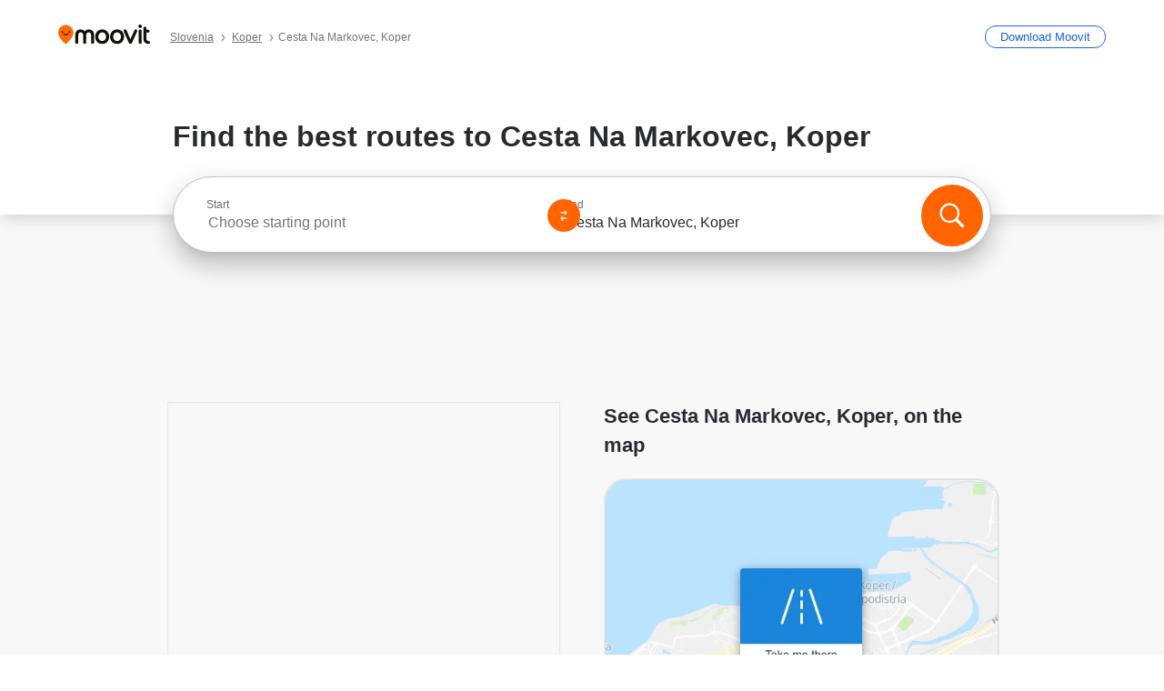

--- FILE ---
content_type: text/html; charset=utf-8
request_url: https://moovitapp.com/index/en/public_transit-Cesta_Na_Markovec-Koper-street_11434794-4707
body_size: 60396
content:
<!doctype html>
<html class="no-js" lang="en-SI" dir="ltr"><head><title>How to get to Cesta Na Markovec, Koper by bus?</title><meta charSet="utf-8"/><meta http-equiv="x-ua-compatible" content="ie=edge"/><meta name="viewport" content="width=device-width,minimum-scale=1,initial-scale=1"/><meta property="og:url" content="https://moovitapp.com/index/en/public_transit-Cesta_Na_Markovec-Koper-street_11434794-4707"/><meta property="og:title" content="How to get to Cesta Na Markovec, Koper by bus?"/><meta property="og:description" content="Moovit helps you to find the best routes to Cesta Na Markovec using public transit and gives you step by step directions with updated schedule times for bus in Koper."/><meta property="og:type" content="article"/><meta property="og:locale" content="en"/><script src="https://cdn.cookielaw.org/scripttemplates/otSDKStub.js" data-document-language="true" type="text/javascript" charSet="UTF-8" data-domain-script="b286b1e1-23c0-48c5-9ed8-6f747ec441a0"></script><script id="boot-script-config" type="application/json">{"seoType":"Street","isMobile":false,"abTestId":null}</script><link rel="preload" as="script" href="https://appassets.mvtdev.com/index/public-transit-resources/V10/bootScript.474da30f93d59504849b.js"/><script src="https://appassets.mvtdev.com/index/public-transit-resources/V10/bootScript.474da30f93d59504849b.js"></script><script>
    dataLayer = [{
  "CountryName": "Slovenia",
  "MetroName": "Koper",
  "MetroId": "4707",
  "PageId": "street_11434794",
  "POIType": "Street",
  "Wiki": "No",
  "PageLanguage": "en",
  "Property": "SEO",
  "SEOType": "Street",
  "HasImage": "Only_WEBP",
  "HasStations": "Yes",
  "NoIndex": "No",
  "CityName": "SameAsMetro",
  "SiteVersion": "4.278.0",
  "isComingSoonPage": false,
  "LastUpdate": "2025-12-16T19:08:34.109Z",
  "TTCount": 1,
  "SupportedTTCount": 1,
  "FAQsCount": 2,
  "ClosestStationsCount": 2,
  "CummunityStopPhoto": "No",
  "POIName": "Cesta Na Markovec, Koper",
  "AgencyID": "1046791",
  "AgencyName": "Nomago d.o.o.",
  "Ticketing": "No",
  "FareType": "None"
}];
    dataLayer.push({UserStatus: window.userStatus});
    isMobile = false;
    isRtl = false;
   </script><script async="">
  function sendPageLoadTimeToGA() {
    var performance = window.performance || window.msPerformance || window.webkitPerformance;
    var pageEnd = performance.mark('pageEnd');
      if (!pageEnd || !pageEnd.startTime) {
        return;
      }
      var loadTime = pageEnd.startTime / 1000;
      if (loadTime > 0) {
       window.dataLayer.push({
       event: 'web-vitals',
       event_category: 'Web Vitals',
       event_action: 'pageLoadTime',
       event_value: loadTime
     })
    }
  }
  window.addEventListener('load', function() {
    sendPageLoadTimeToGA();
  });
      </script><script async="">
            (function(w,d,s,l,i){w['global'] = d; w[l]=w[l]||[];w[l].push({'gtm.start':
            new Date().getTime(),event:'gtm.js'});var f=d.getElementsByTagName(s)[0],
            j=d.createElement(s),dl=l!='dataLayer'?'&l='+l:'';j.defer=true;j.rel='preconnect';j.src=
            'https://analytics.moovitapp.com/gtm.js?id='+i+dl;f.parentNode.insertBefore(j,f);
        })(window,document,'script','dataLayer','GTM-KLB29J8L');</script><link rel="canonical" href="https://moovitapp.com/index/en/public_transit-Cesta_Na_Markovec-Koper-street_11434794-4707"/><link rel="alternate" href="https://moovitapp.com/index/en/public_transit-Cesta_Na_Markovec-Koper-street_11434794-4707" hrefLang="en-SI"/><link rel="alternate" href="https://moovitapp.com/index/en/public_transit-Cesta_Na_Markovec-Koper-street_11434794-4707" hrefLang="en"/><link href="https://appassets.mvtdev.com/index/public-transit-resources/img/favicons/moovit_16.png" rel="icon" sizes="16x16"/><link href="https://appassets.mvtdev.com/index/public-transit-resources/img/favicons/moovit_32.png" rel="icon" sizes="32x32"/><link href="https://appassets.mvtdev.com/index/public-transit-resources/img/favicons/moovit_152.png" rel="icon" sizes="152x152"/><link href="https://appassets.mvtdev.com/index/public-transit-resources/img/favicons/home_screen_152.png" rel="apple-touch-icon-precomposed"/><script>window.ayData = {adUnitPageType: 'poi', UserStatus: typeof window !== 'undefined' && window.userStatus ? window.userStatus : undefined};</script><script async="" src="https://qpZRpQQ5gX7FFFedb.ay.delivery/manager/qpZRpQQ5gX7FFFedb" type="text/javascript" referrerPolicy="no-referrer-when-downgrade"></script><script id="gpt-content">
        let wereAdsInitialized = false;
        window.initializeAds = () => {
            if (wereAdsInitialized){
                return;
            }
            wereAdsInitialized = true;
            window.googletag = window.googletag || {};
            googletag.cmd = googletag.cmd || [];
            googletag.cmd.push(function() {
                googletag.pubads().setTargeting('MetroId', '4707');
            });
      }</script><style>
    :root {
        --light-on-dark-header-logo: url(/index/public-transit-resources/img/moovit_logo_white_full.svg);
        --banner-cta-color: #ce4910;
        --brand-color: #F0500C;
        --banner-border-gradient-color-1: #ffa266;
        --banner-border-gradient-color-2: #ff6400;
        --banner-bg-color: #e9e9e9;
        --main-link-color: #1a65e5;
        --main-link-hover-color: #2e79f9;
        --link-on-dark-color: #499df2;
        --link-on-mid-color: #0b0bd3;
        --input-label-color: #1a65e5;
        --button-on-dark-color: #0078d6;
        --button-on-dark-hover-color: #148cea;
        --button-on-light-color: #1a65e5;
        --button-on-light-hover-color: #2e79f9;
        --banner-phone-svg: no-repeat url(/index/public-transit-resources/img/banners/phone-route.svg) center top / 100%;
        --button-cta-color: #CE4910;
        --icons-sprite: url(https://appassets.mvtdev.com/index/public-transit-resources/img/sprite.css.svg);
        --badges-sprite: url(https://appassets.mvtdev.com/index/public-transit-resources/img/badges.png);
        --icon-tt-bus: url(/index/public-transit-resources/img/transit-types/bus.svg);
        --icon-tt-cablecar: url(/index/public-transit-resources/img/transit-types/cablecar.svg);
        --icon-tt-ferry: url(/index/public-transit-resources/img/transit-types/ferry.svg);
        --icon-tt-funicular: url(/index/public-transit-resources/img/transit-types/funicular.svg);
        --icon-tt-gondola: url(/index/public-transit-resources/img/transit-types/gondola.svg);
        --icon-tt-metro: url(/index/public-transit-resources/img/transit-types/metro.svg);
        --icon-tt-rail: url(/index/public-transit-resources/img/transit-types/rail.svg);
        --icon-tt-subway: url(/index/public-transit-resources/img/transit-types/subway.svg);
        --icon-tt-tram: url(/index/public-transit-resources/img/transit-types/tram.svg);
        --icon-tt-walking: url(/index/public-transit-resources/img/transit-types/walking.svg);
        --icon-gs-bus: url(/index/public-transit-resources/img/general-stations/bus.png);
        --icon-gs-cablecar: url(/index/public-transit-resources/img/general-stations/cablecar.png);
        --icon-gs-doubledecker: url(/index/public-transit-resources/img/general-stations/doubledecker.png);
        --icon-gs-ferry: url(/index/public-transit-resources/img/general-stations/ferry.png);
        --icon-gs-funicular: url(/index/public-transit-resources/img/general-stations/funicular.png);
        --icon-gs-gondola: url(/index/public-transit-resources/img/general-stations/gondola.png);
        --icon-gs-metro: url(/index/public-transit-resources/img/general-stations/metro.png);
        --icon-gs-rail: url(/index/public-transit-resources/img/general-stations/rail.png);
        --icon-gs-subway: url(/index/public-transit-resources/img/general-stations/subway.png);
        --icon-gs-tram: url(/index/public-transit-resources/img/general-stations/tram.png);
        --icon-gs-trolleybus: url(/index/public-transit-resources/img/general-stations/trolleybus.png);
    }
</style><style>.flex-row{display:flex}.flex-col{display:flex;flex-direction:column}.util-link-button{color:#1a65e5;text-decoration:underline;border:none;cursor:pointer;padding:0;margin:0;font:inherit;outline:0;background:0 0}.hide-scroll{overflow:hidden}.ads-mrec{margin:58px 0;background-color:#f8f8f8;border:1px solid #e6e6e6;height:332px}.ads-mrec{display:flex;justify-content:center;align-items:center}.ads-mrec .gpt-ad{margin:40px auto;width:100%;display:block}.ads-mrec .gpt-ad div{width:fit-content!important;height:fit-content!important;margin:auto;display:block!important}.gpt-ad.hide,.interstial-ad-slot{display:none}.top-ads{margin:16px auto;display:flex;justify-content:center}.top-ads .gpt-ad{width:fit-content}.mobile-banner-ad{background-color:#fff;max-height:320px;overflow:hidden;height:300px}.mobile-banner-ad{display:flex;justify-content:center;align-items:center}.mobile-banner-ad .gpt-ad{margin:auto;padding:4px;background-color:#f8f8f8;border-radius:2px}.first-column.monetization-ads,.second-column.monetization-ads{padding:24px 0 0}.header-sticky-ad{top:0;z-index:10;width:100%;background-color:#f8f8f8;border-bottom:1px solid #ddd;height:62px;-webkit-position:sticky;-moz-position:sticky;-ms-position:sticky;-o-position:sticky;position:sticky}.header-sticky-ad{display:flex;justify-content:center;align-items:center}.header-sticky-ad [id=div-gpt-ad-banner]{border:5px solid #f8f8f8}.sticky-items{z-index:100;position:fixed;bottom:0;width:100%;display:flex;flex-direction:column;align-items:center}.content-wrapper .first-column>:first-child.ads-mrec{margin-top:0}#onetrust-consent-sdk{z-index:9999999999;position:relative}#onetrust-consent-sdk .onetrust-pc-dark-filter{backdrop-filter:blur(10px);-webkit-backdrop-filter:blur(10px)}.promotion-popup{position:fixed;height:100%;top:0;left:0;width:100%;z-index:100000;background:rgba(0,0,0,.6509803922)}.popup-card{position:fixed;top:calc(50% - 37.5vw);left:12.5vw;width:75vw;min-height:75vw;background-color:#fff;flex-direction:column;padding:30px 25px;border-radius:20px;box-shadow:0 -4px 12px 0 rgba(0,0,0,.1)}.popup-card{display:flex;justify-content:center;align-items:center}.popup-card span{font-size:1.1176470588rem;font-weight:600;margin:0 16px;text-align:center}.popup-card .app-icon,.popup-card .btn-container.store-link,.popup-card span{margin-bottom:16px}.popup-card .close-popup{background:0 0;position:absolute;top:20px;right:20px;height:11px;width:11px;background:url(https://appassets.mvtdev.com/index/public-transit-resources/img/close.svg) no-repeat center/contain}.popup-card .close-popup.animated{opacity:0;animation:fade-in .5s 2s forwards}.popup-card .btn-container.mobile-site-link button{font-weight:500}.popup-card .btn-container.store-link a,.popup-card .btn-container.store-link button{background:#0278d6;margin:0;font-weight:500;font-size:1rem;border-radius:5px;min-height:40px;color:#fff;width:212px;padding:12px 18px;line-height:1;text-decoration:none}.popup-card .btn-container.mobile-site-link a{background:0 0;color:#696a6f;font-size:.5882352941rem;z-index:100;text-decoration:none}.popup-card .btn-container.mobile-site-link a{display:flex;justify-content:center;align-items:center}.popup-card .btn-container.mobile-site-link a .arrow{width:7px;height:7px;margin:0;background:url(https://appassets.mvtdev.com/index/public-transit-resources/img/arrow_gray.svg) no-repeat center/15px 15px}html[dir=rtl] .popup-card .btn-container.mobile-site-link a .arrow{padding-right:20px;transform:rotateZ(180deg)}html[dir=ltr] .popup-card .btn-container.mobile-site-link a .arrow{padding-left:20px}.selected-icon-test .selected-icon{animation:icon-shake 2s cubic-bezier(.15,0,0,1) .2s infinite;align-self:center;margin:0 8px}.selected-icon-test .selected-icon{width:24px;height:24px}@keyframes icon-shake{0%,24%{transform:translateY(0) rotate(0) scale(1,1)}19%,5%{transform:translateY(-7%) rotate(8deg) scale(1.05,1.05)}12%{transform:translateY(-7%) rotate(-8deg) scale(1.02,1.02)}}.selected-icon-test .popup-card .btn-container.store-link a,.selected-icon-test .popup-card .btn-container.store-link button{flex:1}.selected-icon-test .popup-card .btn-container.store-link button:last-child{display:flex;justify-content:center;align-items:center}@keyframes fade-in{100%{opacity:1;visibility:visible}}.promotion-popup.system{display:flex;align-items:center}.promotion-popup.system .popup-card{padding:0;min-height:125px;top:auto}.promotion-popup.system .popup-card .close-popup{top:10px;right:10px;width:12px;height:12px}.promotion-popup.system .popup-card .btn-container.mobile-site-link a{color:#fff;font-size:10px;position:absolute;display:flex;font-weight:400;bottom:-25px}html[dir=ltr] .promotion-popup.system .popup-card .btn-container.mobile-site-link a{right:0}html[dir=rtl] .promotion-popup.system .popup-card .btn-container.mobile-site-link a{left:0}.promotion-popup.system .popup-card .btn-container.mobile-site-link a .arrow{border-bottom:none;padding:10px;background:url(https://appassets.mvtdev.com/index/public-transit-resources/img/arrow_white.svg) no-repeat center/8px 8px}.promotion-popup.system.ios .popup-card .text-better-title{margin:0;padding:21px 28px;text-align:center;border-bottom:2px solid #f2f2f2;font-size:1rem;width:100%}.promotion-popup.system.ios .popup-card .btn-container.store-link{margin-bottom:0}.promotion-popup.system.ios .popup-card .btn-container.store-link a,.promotion-popup.system.ios .popup-card .btn-container.store-link button{background:0 0;font-weight:600;color:#007aff;padding:0;font-size:1rem}.promotion-popup.system.android .popup-card{border-radius:4px;min-height:119px}.promotion-popup.system.android .popup-card .text-better-title{margin:0;padding:20px 16px;text-align:left;font-size:.9411764706rem;color:rgba(0,0,0,.87);font-weight:400;line-height:1.5;letter-spacing:.0088235294rem}.promotion-popup.system.android .popup-card .btn-container.mobile-site-link{letter-spacing:.37px}.promotion-popup.system.android .popup-card .btn-container.store-link{display:flex;flex-grow:1;margin-bottom:4px;align-self:end;padding:0 13px;max-width:100%}.promotion-popup.system.android .popup-card .btn-container.store-link a,.promotion-popup.system.android .popup-card .btn-container.store-link button{text-align:end;text-transform:uppercase;background:0 0;font-weight:700;align-self:end;color:#007aff;min-height:36px;padding:0;font-size:.8235294118rem;line-height:1.14;letter-spacing:1.25px}.promotion-popup.system.android.map-popup .popup-card{box-shadow:0 11px 15px -7px rgba(0,0,0,.2),0 9px 46px 8px rgba(0,0,0,.12),0 24px 38px 3px rgba(0,0,0,.14);align-items:initial}.promotion-popup.system.android.map-popup .popup-card .text-better-title{text-align:start;padding:18px 16px;font-size:1.1764705882rem;color:#000;font-weight:500}.promotion-popup.system.android.map-popup .popup-card .btn-container.store-link{padding:0 5px}.promotion-popup.system.android.map-popup .popup-card .btn-container.store-link a,.promotion-popup.system.android.map-popup .popup-card .btn-container.store-link button{font-size:.8235294118rem;width:fit-content}.promotion-popup.system.android.map-popup .popup-card .btn-container.store-link a:first-child,.promotion-popup.system.android.map-popup .popup-card .btn-container.store-link button:first-child{font-weight:500;color:#666;margin:0 12px}.promotion-popup.system.android.map-popup .popup-card .btn-container.store-link a:last-child,.promotion-popup.system.android.map-popup .popup-card .btn-container.store-link button:last-child{font-weight:700;color:#1a65e5;margin:0 8px}.promotion-popup.system.android.map-popup .popup-card .btn-container.store-link a:last-child{display:flex;flex-direction:column;justify-content:center;padding-bottom:1px}.promotion-popup.system.ios.map-popup .popup-card{min-height:102px}.promotion-popup.system.ios.map-popup .popup-card .text-better-title{font-size:1rem;color:#000}.promotion-popup.system.ios.map-popup .popup-card .btn-container.store-link{display:flex;width:100%}.promotion-popup.system.ios.map-popup .popup-card .btn-container.store-link a,.promotion-popup.system.ios.map-popup .popup-card .btn-container.store-link button{width:fit-content;flex-grow:1;font-size:1rem}.promotion-popup.system.ios.map-popup .popup-card .btn-container.store-link a:first-child,.promotion-popup.system.ios.map-popup .popup-card .btn-container.store-link button:first-child{color:#666;font-weight:400}html[dir=rtl] .promotion-popup.system.ios.map-popup .popup-card .btn-container.store-link a:first-child,html[dir=rtl] .promotion-popup.system.ios.map-popup .popup-card .btn-container.store-link button:first-child{border-left:2px solid #f2f2f2}html[dir=ltr] .promotion-popup.system.ios.map-popup .popup-card .btn-container.store-link a:first-child,html[dir=ltr] .promotion-popup.system.ios.map-popup .popup-card .btn-container.store-link button:first-child{border-right:2px solid #f2f2f2}.promotion-popup.system.ios.map-popup .popup-card .btn-container.store-link a:last-child,.promotion-popup.system.ios.map-popup .popup-card .btn-container.store-link button:last-child{font-weight:700;color:#007aff}.promotion-popup.system.ios.map-popup .popup-card .btn-container.store-link a{display:flex;align-items:center;justify-content:center}.promotion-popup.map-popup.useapp-container.returning-users-test-design.android .popup-card,.promotion-popup.map-popup.useapp-container.returning-users-test-design.ios .popup-card{border-radius:20px;padding:18px 24px;align-items:center;position:relative;display:flex;flex-direction:column}.promotion-popup.map-popup.useapp-container.returning-users-test-design.android .popup-card .popup-icon-container,.promotion-popup.map-popup.useapp-container.returning-users-test-design.ios .popup-card .popup-icon-container{width:100%}.promotion-popup.map-popup.useapp-container.returning-users-test-design.android .popup-card .popup-icon-container,.promotion-popup.map-popup.useapp-container.returning-users-test-design.ios .popup-card .popup-icon-container{display:flex;justify-content:center;align-items:center}.promotion-popup.map-popup.useapp-container.returning-users-test-design.android .popup-card .popup-icon-container img,.promotion-popup.map-popup.useapp-container.returning-users-test-design.ios .popup-card .popup-icon-container img{margin-bottom:20px}.promotion-popup.map-popup.useapp-container.returning-users-test-design.android .popup-card .btn-container.store-link,.promotion-popup.map-popup.useapp-container.returning-users-test-design.ios .popup-card .btn-container.store-link{width:100%;height:40px;padding:0;margin-bottom:6px}.promotion-popup.map-popup.useapp-container.returning-users-test-design.android .popup-card .btn-container.store-link a,.promotion-popup.map-popup.useapp-container.returning-users-test-design.android .popup-card .btn-container.store-link button,.promotion-popup.map-popup.useapp-container.returning-users-test-design.ios .popup-card .btn-container.store-link a,.promotion-popup.map-popup.useapp-container.returning-users-test-design.ios .popup-card .btn-container.store-link button{height:44px}.promotion-popup.map-popup.useapp-container.returning-users-test-design.android .popup-card .btn-container.store-link a:first-child,.promotion-popup.map-popup.useapp-container.returning-users-test-design.android .popup-card .btn-container.store-link button:first-child,.promotion-popup.map-popup.useapp-container.returning-users-test-design.ios .popup-card .btn-container.store-link a:first-child,.promotion-popup.map-popup.useapp-container.returning-users-test-design.ios .popup-card .btn-container.store-link button:first-child{color:#007aff}.promotion-popup.map-popup.useapp-container.returning-users-test-design.android .popup-card .btn-container.store-link .generic-button,.promotion-popup.map-popup.useapp-container.returning-users-test-design.ios .popup-card .btn-container.store-link .generic-button{align-self:unset;width:100%;text-align:center;margin:0;background-color:#1a65e5;color:#fff;font-size:.8235294118rem;line-height:1.0588235294rem;font-weight:400}.promotion-popup.map-popup.useapp-container.returning-users-test-design.android .popup-card .popup-desc,.promotion-popup.map-popup.useapp-container.returning-users-test-design.ios .popup-card .popup-desc{margin:0 0 24px 0;font-weight:400;width:100%;border:none;text-align:center;font-size:.9411764706rem;line-height:1.2941176471rem}.promotion-popup.map-popup.useapp-container.returning-users-test-design.android .popup-card .text-better-title,.promotion-popup.map-popup.useapp-container.returning-users-test-design.ios .popup-card .text-better-title{font-size:.9411764706rem;line-height:1.2941176471rem;padding:0 0 4px 0;border:none;font-weight:700}.promotion-popup.map-popup.useapp-container.returning-users-test-design.android .popup-card .btn-container.store-link .store-link-button{text-transform:unset}.promotion-popup.map-popup.useapp-container.returning-users-test-design.no-exit .popup-card .btn-container.store-link button:first-child.close-popup{display:none}.side-btn{color:#fff;font-size:.8235294118rem;font-weight:700;padding:12px 18px;border-radius:1000px 0 0 1000px;position:fixed;bottom:360px;z-index:99999}html[dir=ltr] .side-btn{right:0}html[dir=rtl] .side-btn{left:0}html[dir=rtl] .side-btn{border-radius:0 1000px 1000px 0}.side-btn.line-banner{background:#1a65e5}.side-btn.poi-banner{background:#1a65e5}.side-btn{padding:12px 22px 12px 18px;transform:translateX(8px)}html[dir=rtl] .side-btn{padding:12px 18px 12px 22px;transform:translateX(-8px)}.loader-lean{display:block;padding:50px;background:rgba(255,255,255,.9019607843);position:fixed;z-index:999999;left:0;top:34%;right:0;margin:auto;width:fit-content;border-radius:15px}.loader-inner{border:7px solid #ddd;border-top:7px solid #ff6400;border-radius:50%;width:50px;height:50px;animation:spin .8s linear infinite}@keyframes spin{0%{transform:rotate(0)}100%{transform:rotate(360deg)}}.show-loader{display:flex}.hide-loader{display:none}.store-link-button.button-disabled{background:#d8d8d8!important}.centered-loader-container{height:100%;width:100%;display:flex;justify-content:center;align-items:center;position:absolute;left:0;top:0}*,::after,::before{box-sizing:inherit}::-moz-selection,::selection{background:#bdc3c7}input:-webkit-autofill,input:-webkit-autofill:focus,select:-webkit-autofill,textarea:-webkit-autofill{box-shadow:0 0 0 100px #fff inset}::-webkit-scrollbar{height:3px;width:6px}::-webkit-scrollbar-track{background-color:#d9dcde}::-webkit-scrollbar-thumb{background-color:#a7a8aa}::placeholder{color:#6e7072}::-webkit-input-placeholder{color:#6e7072}.clearfix::after,.clearfix::before{content:" ";display:table}.clearfix::after{clear:both}.mobile{display:none}button,input{-webkit-appearance:none;-moz-appearance:none;appearance:none;border:none}button:focus,input:focus{box-shadow:none}button{cursor:pointer}button,input,textarea{font-size:.7843117647rem}input:focus{outline:0}ul{margin:0;padding:0}li{list-style:none}html{-ms-text-size-adjust:100%;-webkit-text-size-adjust:100%;font-size:106.25%}@supports (font:-apple-system-body){html{font:-apple-system-body}}html[dir=ltr] body,html[dir=ltr] input[type=text]{font-family:Roboto,-apple-system,BlinkMacSystemFont,sans-serif}html[dir=rtl] body,html[dir=rtl] input[type=text]{font-family:"open sans hebrew",sans-serif}html[lang=he] .body-wrapper,html[lang=he] .body-wrapper *{font-family:Rubik,-apple-system,BlinkMacSystemFont,"Segoe UI",Roboto,sans-serif!important}html[lang=he] .body-wrapper .review-text{font-family:PublicSans,-apple-system,BlinkMacSystemFont,"Segoe UI",Roboto,sans-serif!important}body,html{box-sizing:border-box;-moz-box-sizing:border-box;-webkit-box-sizing:border-box}body{background:#fff;color:#292a30;margin:0;font-family:arial,helvetica,sans-serif;font-size:.9411764706rem}@supports (font:-apple-system-body){body{font-size:inherit}}.disabled-body-scroll{overflow:hidden}a{transition:color .3s,background-color .3s}.backdrop{background:rgba(0,0,0,.5);height:100vh;left:0;position:fixed;top:0;width:100%;z-index:1000}.app-button{cursor:pointer;display:inline-block;width:90px}.app-button img{height:auto;width:100%}html[dir=ltr] .app-button:first-child{margin-right:5px}html[dir=rtl] .app-button:first-child{margin-left:5px}.action-button{background:var(--button-on-light-color);border-radius:2px;color:#fff;display:inline-block;font-size:.7647058824rem;text-decoration:none;padding:8px 16px;transition:background .2s}.action-button:hover{background:var(--button-on-light-hover-color)}.generic-button{text-decoration:none;padding:10px 10px;font-weight:500;border-radius:4px;margin:15px auto;text-align:center;font-size:.8823529412rem;box-shadow:0 1px 2px rgba(0,0,0,.33)}.generic-button.blue-button{background-color:var(--button-on-light-color);color:#fff;font-size:.9411764706rem;padding:13px 16px}.generic-button.green-button{background-color:#1db969;color:#fff}.generic-button:focus{outline-width:2px;outline-style:solid;outline-color:#031926}.sticky-wrapper{position:-webkit-sticky;position:sticky;top:0;z-index:11}.sticky-wrapper.no-sticky{position:relative}.btn-site-container.mobile-site-link{display:flex;justify-content:center}.btn-site-container.mobile-site-link a{color:#696a6f;font-size:.7647058824rem;display:flex;font-weight:400;margin-top:15px;text-decoration:none}.btn-site-container.mobile-site-link a .arrow{border-bottom:none;padding:8px;background:url(https://appassets.mvtdev.com/index/public-transit-resources/img/arrow_gray.svg) no-repeat center/8px 8px}.body-wrapper{background:#f8f8f8;min-height:calc(100vh - 158px);position:relative}.body-wrapper #search-scroll-anchor{position:absolute;z-index:-1;visibility:hidden}.body-wrapper.coming-soon{min-height:initial}.body-wrapper.coming-soon .map{padding:44px 24px 26px}.shadow{box-shadow:0 0 4px 1px rgba(0,0,0,.2)}.hidden{display:none}#skip-to-content{height:1px;position:absolute;width:1px;color:inherit;text-decoration:none;background-color:#efefef;overflow:hidden}#skip-to-content:focus{height:auto;position:fixed;width:auto;top:65px;z-index:9999;padding:5px}html[dir=ltr] #skip-to-content:focus{left:25px}html[dir=rtl] #skip-to-content:focus{right:25px}body.distribusion-widget-displayed .bannerAd{z-index:999}.advertiser-title,div.bannerAd{position:fixed;bottom:0;width:100%;height:60px;border-top:1px solid #ecf0f1;background:#f8f8f8;z-index:9999}.advertiser-title,div.bannerAd{display:flex;justify-content:center;align-items:center}.advertiser-title{left:0;right:0;height:16px;bottom:60px;color:#696a6f;padding-top:5px;font-size:.6470588235rem;text-transform:uppercase;font-weight:800}.advertiser-title~.bannerAd{border-top:none}.mv-script-loader{z-index:99999;position:fixed;top:0;left:0;width:100%;height:100%;background:#fff}.lang-bar{display:flex}.lang-bar li a{display:block;width:42px;line-height:20px;text-align:center;color:#737578;text-decoration:none;font-size:.8235294118rem;border:1px solid #737578;border-radius:2px}html[dir=ltr] .lang-bar li:not(:last-of-type) a{margin-right:8px}html[dir=rtl] .lang-bar li:not(:last-of-type) a{margin-left:8px}header{border-bottom:1px solid rgba(0,0,0,.15);background:#fff;height:80px;position:relative;width:100%}header.old-hero-section-design{background:#001926}header .header-container{width:100%;display:flex;justify-content:space-between;align-items:center}header .logo-container{display:flex;align-items:center}header .logo{cursor:pointer}header .logo span{width:100%;height:100%}header .logo img{width:101px;height:auto}header .branch-indication{font-size:12px;margin-inline-start:12px}header.blur-filter{z-index:1}header .breadcrumbs-wrapper{padding:0 1.1764705882rem;flex-grow:1}header .breadcrumbs-wrapper li>a,header .breadcrumbs-wrapper li>span{font-size:.7058823529rem;color:#737578}header .btn-container button{background:var(--button-on-light-color);margin:0;color:#fff;border-radius:5px;font-weight:700;font-size:.8235294118pxrem;text-transform:capitalize;padding:10px 12px;line-height:1;width:max-content;min-width:181px;height:36px}.faq{background:#fff;padding:30px}.faq .faq-section{border-bottom:1px solid #ddd;font-size:.8235294118rem;margin-bottom:23px;color:rgba(41,42,48,.83)}.faq .faq-section:first-child h3{margin-top:0}.faq .faq-section:last-child{border-bottom:none;margin-bottom:0}.faq .faq-section:last-child .answer{margin-bottom:0}.faq .faq-section .question{font-size:.9411764706rem;margin-bottom:7px;margin-top:3px}.faq .faq-section .answer{position:relative;margin:8px 0 20px}.faq .faq-section .answer.multi br{display:block;content:"";height:8px}.faq .faq-section .answer.multi br:first-of-type{height:0}.faq .faq-section .answer.stations-on-street-faq-answer{margin-bottom:0}.faq .faq-section .more-details-link{display:block;color:var(--main-link-color);margin:1em 0}.faq .faq-section.stations-faq .answer,.faq .faq-section.stations-faq li{margin-bottom:8px}.faq .faq-section.stations-faq ul{margin-bottom:20px}.faq .faq-section .intersections-list{margin-top:8px;list-style:none}.faq .faq-section .intersections-list li{margin-bottom:4px;padding-inline-start:8px}.faq .faq-section .intersections-list li::before{content:"-";color:rgba(41,42,48,.83);padding-inline-end:8px}.faq .faq-section .stations-list{display:flex;flex-direction:column;gap:8px;margin:8px 0 20px}.faq a,.faq button{background:0 0;text-decoration:underline rgba(41,42,48,.83);color:rgba(41,42,48,.83)}.breadcrumbs-wrapper{overflow:hidden;position:relative}.breadcrumbs{margin:0;padding:0}.breadcrumbs.sitemap{margin:22px 0 15px}.breadcrumbs li{overflow:hidden;text-overflow:ellipsis;white-space:nowrap}.breadcrumbs li a{position:relative;transition:all .3s;margin:2px;text-decoration:underline;color:#6e7072}html[dir=ltr] .breadcrumbs li a{padding-right:.3529411765rem}html[dir=rtl] .breadcrumbs li a{padding-left:.3529411765rem}.breadcrumbs li a:active{outline:0}.breadcrumbs li a::after{background:var(--icons-sprite) -7.2941176471rem -4.1176470588rem no-repeat;background-size:9.2941176471rem;content:"";display:inline-block;height:.4705882353rem;position:relative;top:.2352941176rem;width:.2352941176rem}html[dir=ltr] .breadcrumbs li a::after{right:-.1176470588rem}html[dir=rtl] .breadcrumbs li a::after{left:-.1176470588rem}html[dir=ltr] .breadcrumbs li a::after{transform:translateY(-50%)}html[dir=rtl] .breadcrumbs li a::after{transform:translateY(-50%) scaleX(-1)}.breadcrumbs li a:hover{color:#292a30}.breadcrumbs li a:focus{margin:2px}.breadcrumbs li a span{text-decoration:underline;color:#6e7072}html[dir=ltr] .breadcrumbs li a span{padding-right:.3529411765rem}html[dir=rtl] .breadcrumbs li a span{padding-left:.3529411765rem}.breadcrumbs li:last-child a{pointer-events:none;text-decoration:none}html[dir=ltr] .breadcrumbs li:last-child a{padding-right:0}html[dir=rtl] .breadcrumbs li:last-child a{padding-left:0}.breadcrumbs li:last-child a::after{display:none}.breadcrumbs li:last-child a span{text-decoration:none}.content-section{padding-bottom:47px}.content-section.maps{background:#f8f8f8}.content-section.metro{padding-bottom:0}.content-section .content-wrapper>.title{display:block;font-size:.9411764706rem;font-weight:500;line-height:1.2;margin-top:48px;width:calc(50% - 14px)}.content-section .get-directions-btn.mobile{display:none}.content-wrapper{margin:0 auto;max-width:1200px;padding:0 24px}.content-wrapper .show-more-btn-d,.content-wrapper .show-more-btn-m{background-color:#fff;width:100%;display:flex;align-items:center;font-size:.8235294118rem}.content-wrapper .show-more-btn-d::after,.content-wrapper .show-more-btn-m::after{content:none}.content-wrapper .show-more-btn-d span,.content-wrapper .show-more-btn-m span{color:var(--main-link-color);text-decoration:underline;cursor:pointer}.content-wrapper .show-more-btn-d span:hover,.content-wrapper .show-more-btn-m span:hover{color:#095cc0}.full-column{padding:48px 0 0;float:left;width:100%}.breadcrumbs~.full-column{padding-top:0}html[dir=ltr] .full-column{float:left}html[dir=rtl] .full-column{float:right}.first-column,.second-column{padding:48px 0 0;width:50%}.breadcrumbs~.first-column,.breadcrumbs~.second-column{padding-top:0}.single-column{padding:48px 0 0;width:100%}.info-text{margin:0}.info-text p{color:#525357}.info-text span:last-of-type:after{content:""}.info-poi .info-text{margin-top:10px;margin-bottom:10px}.info-poi .info-text:first-child{margin-top:0}.info-poi .info-text:last-child{margin-bottom:0}.info-text.info-text-cut.expanded .info-text-undercut{opacity:0}.info-text.info-text-cut.expanded .info-text-undercut.visible{display:inline;-webkit-animation:fadeIn .6s;-webkit-animation-fill-mode:forwards;animation:fadeIn .6s;animation-fill-mode:forwards}.info-wrapper{padding-top:20px}html[dir=ltr] .info-wrapper.first-column{float:left}html[dir=rtl] .info-wrapper.first-column{float:right}html[dir=ltr] .info-wrapper.first-column{padding-right:24px}html[dir=rtl] .info-wrapper.first-column{padding-left:24px}html[dir=ltr] .info-wrapper.second-column{float:right}html[dir=rtl] .info-wrapper.second-column{float:left}html[dir=ltr] .info-wrapper.second-column{padding-left:24px}html[dir=rtl] .info-wrapper.second-column{padding-right:24px}.info-wrapper .name-hidden{height:0;overflow:hidden;width:0}.info-wrapper .events-promo,.info-wrapper .info-container,.info-wrapper .store-promo{background:#fff;margin-bottom:36px;padding:30px;font-size:.8235294118rem}.info-wrapper .events-btn{background:var(--main-link-color);border-radius:2px;color:#fff;display:inline-block;font-size:.9411764706rem;margin-top:12px;padding:9px 20px;text-decoration:none;transition:all .3s}.info-wrapper .events-btn:hover{background:#095cc0}.info-wrapper .store-promo .logo{width:120px}.info-wrapper .store-promo .text{margin-top:6px;margin-bottom:16px}.info-wrapper .store-promo .text a{color:#292a30}.info-wrapper .store-action-button{display:inline-block;max-width:135px;width:50%;background:0 0}html[dir=ltr] .info-wrapper .store-action-button:first-of-type{margin-right:10px}html[dir=rtl] .info-wrapper .store-action-button:first-of-type{margin-left:10px}.info-wrapper .store-action-button img{width:100%}.info-wrapper .store-action-button:focus{outline-width:3px;outline-style:solid}.info-wrapper .title{color:#292a30;display:block;font-size:.9411764706rem;font-weight:700;line-height:1.4;margin-bottom:14px;width:100%}.info-wrapper .title a{color:var(--main-link-color);text-decoration:none}.info-wrapper .offline-map{color:#292a30;font-weight:400;padding:10px 0 0}.info-wrapper .offline-map.title{margin-top:40px;font-size:1.4117647059rem}.info-wrapper .offline-map.subtitle{margin:0;text-decoration:underline;font-size:1.2941176471rem;color:#292a30}.info-wrapper .offline-map.subtitle a{color:#292a30}.info-wrapper .info-container .title{font-weight:600}.info-wrapper .info-container .title:first-child{margin-top:0}.info-wrapper .info-container.moovit-promo{margin-bottom:28px;padding-top:25px}.info-wrapper .info-container .info-section{border-top:1px solid #ccc;margin-top:24px;padding-top:27px}.info-wrapper .info-container .info-section .info-text-undercut{display:none}.info-wrapper .info-container .info-section:first-child{margin-top:0;padding-top:0;border-top:none}.info-wrapper .info-container .info-section:first-child .title{width:100%}.info-wrapper .info-container .info-section:first-child a::after{display:none}.info-wrapper .info-container .info-section .wiki-info+.info-section{border:none}.info-wrapper .info-container .info-section .wiki-link a{margin:20px 0 12px}.info-wrapper .info-container .info-section a,.info-wrapper .info-container .info-section button{color:rgba(41,42,48,.83);display:inline;font-size:.8235294118rem;background:0 0}.info-wrapper .info-container .info-section a:hover,.info-wrapper .info-container .info-section button:hover{color:#292a30}.info-wrapper .info-container .info-section a.info-expand,.info-wrapper .info-container .info-section button.info-expand{background:url(https://appassets.mvtdev.com/index/public-transit-resources/img/more.svg) no-repeat;background-size:contain;display:inline-block;height:10px;margin:0;width:18px}.info-wrapper .info-container .info-section a.info-expand:hover,.info-wrapper .info-container .info-section button.info-expand:hover{background:url(https://appassets.mvtdev.com/index/public-transit-resources/img/more_hover.svg) no-repeat;background-size:contain}.info-wrapper .info-container .info-section a{display:inline-block}.info-wrapper .info-container .title.has-icon::before{content:"";display:inline-block;height:20px;margin-right:2px;position:relative;top:-2px;vertical-align:bottom;width:20px}.info-wrapper .info-container .title.location-icon::before{content:url(https://appassets.mvtdev.com/index/public-transit-resources/img/location.svg)}.info-wrapper .info-container .subtitle{color:#737578;display:block;font-size:.8235294118rem;margin-bottom:8px}.info-wrapper .info-container .info-text{font-size:.8235294118rem;line-height:1.3;color:rgba(41,42,48,.83)}.info-wrapper .info-container .info-text p:first-child{margin-top:0}.info-wrapper .info-container .info-text p:last-child{margin-bottom:0}.info-wrapper .info-container .image-section{margin-top:13px}.info-wrapper .info-container .info-image{display:block;overflow:hidden;position:relative;height:300px;width:100%}html[dir=ltr] .info-wrapper .info-container .info-image{margin-right:16px}html[dir=rtl] .info-wrapper .info-container .info-image{margin-left:16px}html[dir=ltr] .info-wrapper .info-container .info-image:last-child{margin-right:0}html[dir=rtl] .info-wrapper .info-container .info-image:last-child{margin-left:0}.info-wrapper .info-container .info-image>img{height:100%;max-width:100%;width:auto;max-height:300px}html[dir=ltr] .lines-container .view-all,html[dir=ltr] .maps-container .view-all{text-align:right}html[dir=rtl] .lines-container .view-all,html[dir=rtl] .maps-container .view-all{text-align:left}.line-item,.map-item{position:relative;transition:all .3s}.line-item::after,.map-item::after{content:"";background:var(--icons-sprite) -189px 89.75% no-repeat;background-size:229px;display:block;pointer-events:none;position:absolute;top:50%;width:6px;height:12px;transition:all .3s}html[dir=ltr] .line-item::after,html[dir=ltr] .map-item::after{right:16px}html[dir=rtl] .line-item::after,html[dir=rtl] .map-item::after{left:16px}html[dir=ltr] .line-item::after,html[dir=ltr] .map-item::after{transform:translateY(-50%)}html[dir=rtl] .line-item::after,html[dir=rtl] .map-item::after{transform:translateY(-50%) scaleX(-1)}.line-item:last-of-type a,.map-item:last-of-type a{border:none}html[dir=ltr] .line-item:hover::after,html[dir=ltr] .map-item:hover::after{right:14px}html[dir=rtl] .line-item:hover::after,html[dir=rtl] .map-item:hover::after{left:14px}.line-item a,.line-item button,.map-item a,.map-item button{background:#fff;border-bottom:1px solid #ddd;display:table;min-height:64px;padding:16px 24px;text-decoration:none;width:100%}.line-item a:focus,.line-item button:focus,.map-item a:focus,.map-item button:focus{margin:2px}.line-item{text-decoration:none}.line-item .line-image-container,.line-item .line-title{display:table-cell;vertical-align:middle;width:1px}.line-item .line-title{color:#525357;width:100%;word-break:break-word}html[dir=ltr] .line-item .line-title{padding-left:24px}html[dir=rtl] .line-item .line-title{padding-right:24px}.line-item .line-image-container{white-space:nowrap}.map-item .map-image-container,.map-item .map-title{display:table-cell;vertical-align:middle;width:1px}.map-item .map-image{display:block;height:42px;white-space:nowrap;width:42px;background:no-repeat url(https://appassets.mvtdev.com/index/public-transit-resources/img/map-thumbs/map-thumbs.png);overflow:hidden;background-size:144.5px}.map-item .map-image.thumb-1{background-position:-3.1px 0}.map-item .map-image.thumb-2{background-position:-48.2px 0}.map-item .map-image.thumb-3{background-position:-93.3px 0}.map-item .map-image.thumb-4{background-position:-3.1px -45.1px}.map-item .map-image.thumb-5{background-position:-48.2px -45.1px}.map-item .map-image.thumb-6{background-position:-93.3px -45.1px}.map-item .map-image.thumb-7{background-position:-3.1px -90.2px}.map-item .map-image.thumb-8{background-position:-48.2px -90.2px}.map-item .map-image.thumb-9{background-position:-93.3px -90.2px}.map-item .map-image.thumb-10{background-position:-3.1px -135.3px}.map-item .map-title{color:#525357;width:100%;word-wrap:break-word}html[dir=ltr] .map-item .map-title{padding-left:24px}html[dir=rtl] .map-item .map-title{padding-right:24px}html[dir=ltr] .map-item .map-title:only-child{padding-left:0}html[dir=rtl] .map-item .map-title:only-child{padding-right:0}.content-section .coming-soon-wrapper{margin:0 auto;text-align:center;background-color:#f3f6f8;padding-top:47px}.content-section .coming-soon-wrapper .icon-container{background:url(https://appassets.mvtdev.com/index/public-transit-resources/img/wheel.gif) no-repeat;width:240px;height:190px;margin:0 auto;display:block;background-size:contain;text-align:center}.content-section .coming-soon-wrapper .support-link-wrapper{margin:0 auto;vertical-align:bottom;margin-top:390px;padding:0 30px;color:#737578;font-size:.8235294118rem}.content-section .coming-soon-wrapper .support-link-wrapper a{color:#0f70d1}.content-section .coming-soon-wrapper p{line-height:20px;max-width:430px;margin:6px auto;padding:0 30px;box-sizing:content-box}.content-section .coming-soon-wrapper h2{margin-bottom:0}.coming-soon-state{height:auto}.content-header{color:#6e7072;display:block;font-size:.9411764706rem;font-weight:700;margin:0;padding:36px 0 20px}.content-header.nearby-list{background:#fff;padding:20px 24px 0}.lines-wrapper .content-header{padding-top:20px}.content-header-sub{color:#6e7072}.sitemap-info-wrapper{width:100%}.sitemap-info-wrapper .info-container{background:#fff;padding:23px 28px 24px}.sitemap-info-wrapper .info-container .info-text{color:#525357;font-size:.8235294118rem;line-height:1.3}.content-section.master-index .links-wrapper .links-container{display:flex;flex-wrap:wrap}.content-section.master-index .links-wrapper .links-container li{width:40px;padding:3px 0;line-height:1;background-color:#fff;border:1px solid #bdc3c7;margin-bottom:10px;text-align:center}html[dir=ltr] .content-section.master-index .links-wrapper .links-container li{margin-right:10px}html[dir=rtl] .content-section.master-index .links-wrapper .links-container li{margin-left:10px}.content-section.master-index .links-wrapper .links-container li a{margin-bottom:0;text-decoration:none}.links-wrapper{margin:23px 0 40px}.links-wrapper.four-columns{columns:100px 4}.links-wrapper.two-columns{width:50%}html[dir=ltr] .links-wrapper.two-columns{float:left}html[dir=rtl] .links-wrapper.two-columns{float:right}.view-all{color:var(--main-link-color);display:block;font-size:.8235294118rem;margin:16px 0 40px;text-transform:uppercase}.view-all:hover{color:var(--main-link-hover-color)}.info-wrapper .lines-wrapper .title,.info-wrapper .maps-wrapper .title,.links-container .title{color:#292a30;font-size:.9411764706rem;line-height:1.3;margin:25px 0 25px;position:relative}.info-wrapper .lines-wrapper .title>span,.info-wrapper .maps-wrapper .title>span,.links-container .title>span{position:relative;z-index:2}.info-wrapper .lines-wrapper .title:after,.info-wrapper .maps-wrapper .title:after,.links-container .title:after{content:"";z-index:1;position:absolute;width:calc(100% + 48px);height:calc(100% + 48px);padding:20px 0;left:-24px;top:-24px;background:#f3f6f8;display:block}.links-container{line-height:1.4;margin:0;padding:0}.links-container li{display:list-item;list-style:none;width:100%;font-size:.8235294118rem;margin-bottom:.8823529412rem;word-break:break-word}.links-container a{color:#6e7072;font-size:.8235294118rem}.links-container a:hover{color:#292a30}.links-container .view-all{color:var(--main-link-color);margin:0}.links-container .info-text{color:#292a30;font-size:.8235294118rem;line-height:1.4}.links-container:not(:first-child) .title{margin:44px 0 38px}.info-link{display:inline;margin-bottom:8px}.info-link::after{background:#737578;border-radius:50%;content:"";display:inline-block;height:3px;margin:0 4px;position:relative;top:-3px;width:3px}.info-link:last-child::after{display:none}html[dir=ltr] .other-agencies .info-link{margin-right:10px}html[dir=rtl] .other-agencies .info-link{margin-left:10px}.other-agencies .info-link::after{display:none}h2.large-title{width:100%;font-weight:400;padding:10px 0 0;font-size:24px}h2.large-title.index-page-subtitle{margin-bottom:0}.info-wrapper.crowd-source img{width:100%;height:auto}.store-link-button.button-disabled{background:#d8d8d8!important}.mvf-wrapper{display:flex;justify-content:space-between;align-items:center;height:26px;white-space:nowrap;background:#fff;width:auto;padding:1px 0 .3em;position:relative;border-bottom-left-radius:3px;border-bottom-right-radius:3px;color:#292a30;font-weight:700;font-size:inherit;line-height:2.1}.mvf-wrapper img{box-sizing:border-box;display:block;width:auto;max-height:100%}.mvf-wrapper .text{color:#292a30;font-weight:700;font-size:inherit;max-width:6.5em;padding-top:1px}.mvf-wrapper .text{overflow:hidden;text-overflow:ellipsis;white-space:nowrap}html[dir=ltr] .mvf-wrapper.has-agency .agency,html[dir=ltr] .mvf-wrapper.has-agency.multi-image .agency,html[dir=ltr] .mvf-wrapper.has-agency.single-image .agency{padding-right:4px}html[dir=rtl] .mvf-wrapper.has-agency .agency,html[dir=rtl] .mvf-wrapper.has-agency.multi-image .agency,html[dir=rtl] .mvf-wrapper.has-agency.single-image .agency{padding-left:4px}.mvf-wrapper.single-image{background:0 0;padding:0}.mvf-wrapper.single-image::before{border:none}.mvf-wrapper.single-image .has-mask span{height:inherit}.mvf-wrapper.multi-image{background:#fff}.mvf-wrapper.multi-image .line img{padding:15%}.mvf-wrapper.has-transit{background:#fff}.mvf-wrapper.has-transit::before{border-bottom:none}html[dir=ltr] .mvf-wrapper>img:not(:only-child){margin-right:4px}html[dir=rtl] .mvf-wrapper>img:not(:only-child){margin-left:4px}.mvf-wrapper.no-image{height:26px;border-bottom-width:4px;border-bottom-style:solid;padding:0 5px;display:inline-flex}.mvf-wrapper .agency,.mvf-wrapper .transit{height:inherit}.mvf-wrapper .has-mask span{display:block;height:18px;width:auto;mask-repeat:no-repeat;-webkit-mask-repeat:no-repeat;mask-position:center;-webkit-mask-position:center;mask-size:contain;-webkit-mask-size:contain}.mvf-wrapper .has-mask img{opacity:0}.mvf-wrapper::before{border:1px solid #bdc3c7;border-bottom:0;border-radius:3px 3px 0 0;bottom:0;content:"";display:block;left:0;position:absolute;right:0;top:0}.mvf-wrapper .seperator{color:#bdc3c7;padding:0 .3em;text-align:center}.mvf-wrapper>[class^=transit-icon],.routes-info img[class^=transit-icon],.stations-container img[class^=transit-icon]{background:var(--icons-sprite) center/651% no-repeat;display:block;height:18px;width:18px;position:relative;background-position:4% 98.5%}.mvf-wrapper>[class*=-metro],.routes-info img[class*=-metro],.stations-container img[class*=-metro]{background-position:4% 59%}.mvf-wrapper>[class*=-bus],.routes-info img[class*=-bus],.stations-container img[class*=-bus]{background-position:23% 59%}.mvf-wrapper>[class*=-cable],.mvf-wrapper>[class*=-cablecar],.routes-info img[class*=-cable],.routes-info img[class*=-cablecar],.stations-container img[class*=-cable],.stations-container img[class*=-cablecar]{background-position:42% 59%}.mvf-wrapper>[class*=-ferry],.routes-info img[class*=-ferry],.stations-container img[class*=-ferry]{background-position:60% 59%}.mvf-wrapper>[class*=-funicular],.routes-info img[class*=-funicular],.stations-container img[class*=-funicular]{background-position:80% 59%}.mvf-wrapper>[class*=-gondola],.routes-info img[class*=-gondola],.stations-container img[class*=-gondola]{background-position:98% 59%}.mvf-wrapper>[class*=-light],.mvf-wrapper>[class*=-tram],.routes-info img[class*=-light],.routes-info img[class*=-tram],.stations-container img[class*=-light],.stations-container img[class*=-tram]{background-position:4% 98.5%}.mvf-wrapper>[class*=-subway],.mvf-wrapper>[class*=-tube],.routes-info img[class*=-subway],.routes-info img[class*=-tube],.stations-container img[class*=-subway],.stations-container img[class*=-tube]{background-position:22.5% 98.5%}.mvf-wrapper>[class*=-rail],.mvf-wrapper>[class*=-rer],.mvf-wrapper>[class*=-train],.mvf-wrapper>[class*=railways],.routes-info img[class*=-rail],.routes-info img[class*=-rer],.routes-info img[class*=-train],.routes-info img[class*=railways],.stations-container img[class*=-rail],.stations-container img[class*=-rer],.stations-container img[class*=-train],.stations-container img[class*=railways]{background-position:54% 98.5%}.mvf-wrapper>[class*=-shuttle],.routes-info img[class*=-shuttle],.stations-container img[class*=-shuttle]{background-position:72% 98.5%}.mvf-wrapper>[class*=-taxi],.routes-info img[class*=-taxi],.stations-container img[class*=-taxi]{background:0 0}.routes-wrapper{margin-bottom:36px}.route-section{background-color:#f8f8f8;margin-top:43px}.route-section:first-of-type{margin-top:0}.route-section h2{font-weight:600}.route-section .title{color:#6e7072;font-size:.9411764706rem;line-height:1.2;margin:0 0 10px;width:100%;display:block}.route-section .routes-subtitle{color:#6e7072;font-size:.9411764706rem;font-weight:400;line-height:1.2;margin:0 0 24px;width:100%}.route-section .routes-subtitle a{color:#737578}.route-section .subtitle{color:#737578;display:block;font-size:.9411764706rem;font-weight:700;line-height:14px;margin-bottom:16px}.first-column .station-title{margin-top:0}.first-column .info-wrapper .title{color:#292a30;font-size:.8235294118rem;font-weight:500}.poi-to-school-section{background-color:#f3f6f8}.poi-to-school-section .poi-to-school-link{padding:16px 30px 14px}.poi-to-school-section .poi-to-school-link:first-of-type{margin-top:0}.poi-to-school-link,.route-container{background:#fff;cursor:pointer;display:block;height:auto;position:relative;padding:11px 30px 14px;margin:5px 0;border:1px solid #ddd}.poi-to-school-link a,.poi-to-school-link button,.route-container a,.route-container button{background:0 0;display:block;text-align:start;color:var(--main-link-color);font-weight:600;cursor:pointer}.poi-to-school-link a .route-time,.poi-to-school-link button .route-time,.route-container a .route-time,.route-container button .route-time{margin-top:8px;font-size:.9411764706rem}.poi-to-school-link a .route-time:before,.poi-to-school-link button .route-time:before,.route-container a .route-time:before,.route-container button .route-time:before{width:4px;height:4px}.poi-to-school-link a:link,.poi-to-school-link a:visited,.poi-to-school-link button:link,.poi-to-school-link button:visited,.route-container a:link,.route-container a:visited,.route-container button:link,.route-container button:visited{color:var(--main-link-color);text-decoration:none}.poi-to-school-link a::after,.poi-to-school-link button::after,.route-container a::after,.route-container button::after{content:"";background:var(--icons-sprite) 84.55% 91.25% no-repeat;background-size:224px;display:block;position:absolute;top:50%;width:6px;height:15px;transition:all .3s}html[dir=ltr] .poi-to-school-link a::after,html[dir=ltr] .poi-to-school-link button::after,html[dir=ltr] .route-container a::after,html[dir=ltr] .route-container button::after{right:16px}html[dir=rtl] .poi-to-school-link a::after,html[dir=rtl] .poi-to-school-link button::after,html[dir=rtl] .route-container a::after,html[dir=rtl] .route-container button::after{left:16px}html[dir=ltr] .poi-to-school-link a::after,html[dir=ltr] .poi-to-school-link button::after,html[dir=ltr] .route-container a::after,html[dir=ltr] .route-container button::after{transform:translateY(-50%)}html[dir=rtl] .poi-to-school-link a::after,html[dir=rtl] .poi-to-school-link button::after,html[dir=rtl] .route-container a::after,html[dir=rtl] .route-container button::after{transform:translateY(-50%) scaleX(-1)}html[dir=ltr] .poi-to-school-link:hover::after,html[dir=ltr] .route-container:hover::after{right:14px}html[dir=rtl] .poi-to-school-link:hover::after,html[dir=rtl] .route-container:hover::after{left:14px}.poi-to-school-link:focus,.route-container:focus{margin:2px}.poi-to-school-link.has-icon,.route-container.has-icon{border:none;border-bottom:1px solid #ddd;cursor:default;height:68px}html[dir=ltr] .poi-to-school-link.has-icon,html[dir=ltr] .route-container.has-icon{padding-left:34px}html[dir=rtl] .poi-to-school-link.has-icon,html[dir=rtl] .route-container.has-icon{padding-right:34px}.poi-to-school-link.has-icon::after,.route-container.has-icon::after{display:none}.poi-to-school-link.has-icon:hover,.route-container.has-icon:hover{background:0 0}.poi-to-school-link.has-icon .route-title,.route-container.has-icon .route-title{display:block}.poi-to-school-link.route-only,.route-container.route-only{height:60px;padding-top:0}.poi-to-school-link.route-only .route-title,.route-container.route-only .route-title{color:#000;font-size:.8235294118rem;font-weight:500;line-height:60px}.poi-to-school-link .route-icon,.route-container .route-icon{display:inline-block;height:24px;position:absolute;top:50%;width:24px;transform:translateY(-50%)}html[dir=ltr] .poi-to-school-link .route-icon,html[dir=ltr] .route-container .route-icon{left:0}html[dir=rtl] .poi-to-school-link .route-icon,html[dir=rtl] .route-container .route-icon{right:0}.poi-to-school-link .route-icon img,.poi-to-school-link .route-icon svg,.route-container .route-icon img,.route-container .route-icon svg{width:100%}.poi-to-school-link .route-icon svg,.route-container .route-icon svg{padding:4px;vertical-align:baseline}.poi-to-school-link .route-icon svg .cls-1,.route-container .route-icon svg .cls-1{fill:#fff}.poi-to-school-link .route-icon.bus,.route-container .route-icon.bus{background:#e28500}.poi-to-school-link .route-icon.train,.route-container .route-icon.train{background:#2c6654}.poi-to-school-link .poi-to-school-title,.poi-to-school-link .route-title,.route-container .poi-to-school-title,.route-container .route-title{display:inline-block;font-size:.9411764706rem;font-weight:700;line-height:1.1;margin:0;transition:all .3s}.poi-to-school-link .poi-to-school-title.t-street,.poi-to-school-link .route-title.t-street,.route-container .poi-to-school-title.t-street,.route-container .route-title.t-street{font-weight:500}.poi-to-school-link .poi-to-school-title.t-street span:nth-child(2),.poi-to-school-link .route-title.t-street span:nth-child(2),.route-container .poi-to-school-title.t-street span:nth-child(2),.route-container .route-title.t-street span:nth-child(2){font-weight:700}.poi-to-school-link .route-distance,.poi-to-school-link .route-time,.poi-to-school-link .trip-line,.route-container .route-distance,.route-container .route-time,.route-container .trip-line{color:#525357;display:inline-block}.poi-to-school-link .route-distance,.poi-to-school-link .route-time,.poi-to-school-link .trip-line,.route-container .route-distance,.route-container .route-time,.route-container .trip-line{font-size:.8235294118rem}.poi-to-school-link .route-time,.route-container .route-time{text-transform:lowercase;color:rgba(41,42,48,.83)}.poi-to-school-link .route-time::before,.route-container .route-time::before{background:#525357;border-radius:50%;content:"";display:inline-block;height:3px;margin:0 4px;position:relative;top:-3px;width:3px}html[dir=ltr] .poi-to-school-link .route-time::before,html[dir=ltr] .route-container .route-time::before{left:-1px}html[dir=rtl] .poi-to-school-link .route-time::before,html[dir=rtl] .route-container .route-time::before{right:-1px}.trip-container{display:block;height:auto;margin-top:12px;overflow:auto;-ms-overflow-style:-ms-autohiding-scrollbar;padding-bottom:10px;position:relative;white-space:nowrap;-webkit-overflow-scrolling:touch}html[dir=ltr] .trip-container{margin-right:20px}html[dir=rtl] .trip-container{margin-left:20px}@supports (-ms-ime-align:auto){.trip-container{padding-bottom:20px}}.trip-container .trip-line{display:inline-flex;position:relative;vertical-align:top;width:auto}html[dir=ltr] .trip-container .trip-line{padding-right:17px}html[dir=rtl] .trip-container .trip-line{padding-left:17px}.trip-container .trip-line.mvf-inner-shadow{box-shadow:0 3px 0;height:26px}.trip-container .trip-line::after{background:#292a30;border-radius:50%;content:"";display:inline-block;height:3px;position:absolute;top:50%;width:3px;transform:translateY(-50%)}html[dir=ltr] .trip-container .trip-line::after{right:5px}html[dir=rtl] .trip-container .trip-line::after{left:5px}.trip-container .trip-line:last-of-type::after{display:none}html[dir=ltr] .trip-container .trip-line .agency{margin-right:4px}html[dir=rtl] .trip-container .trip-line .agency{margin-left:4px}.trip-container img[class*=-walking]{background-image:var(--icons-sprite);background-repeat:no-repeat;background-size:1057%;background-position:37% 100%}html[dir=rtl] .trip-container img[class*=-walking]{transform:scaleX(-1)}.route-filler{display:inline-block;height:26px;position:relative;width:14px}html[dir=ltr] .route-filler{float:left}html[dir=rtl] .route-filler{float:right}.route-filler::after,.route-filler::before{background:#292a30;border-radius:50%;content:"";display:inline-block;height:3px;position:absolute;top:50%;width:3px;transform:translateY(-50%)}html[dir=ltr] .route-filler:before{left:-3px}html[dir=rtl] .route-filler:before{right:-3px}html[dir=ltr] .route-filler:after{right:7px}html[dir=rtl] .route-filler:after{left:7px}.stations-container{border:1px solid #ddd;margin-bottom:30px}.stations-container:last-child{margin-bottom:0}.stations-container .line-item{display:flex;text-align:start;padding:16px;margin:0;width:100%;border-bottom:1px #ecf0f1 solid;background:0 0;cursor:pointer}.stations-container .line-item .no-mvf{display:flex}.stations-container .line-item .no-mvf span{color:#000;width:80px}.stations-container .line-item .no-mvf span{overflow:hidden;text-overflow:ellipsis;white-space:nowrap}html[dir=ltr] .stations-container .line-item .no-mvf span{padding-left:5px}html[dir=rtl] .stations-container .line-item .no-mvf span{padding-right:5px}html[dir=ltr] .stations-container .line-item::after{right:16px}html[dir=rtl] .stations-container .line-item::after{left:16px}.stations-container .line-item .line-title{padding:0 24px;color:rgba(41,42,48,.83)}.station-header{display:block;text-decoration:none;border-bottom:1px solid #ddd;padding:16px;text-align:start;background:0 0;width:100%}.station-header:focus{margin:2px}.station-header .mvf-wrapper{justify-content:flex-start}.station-icon{display:block;position:relative;margin-bottom:4px}.station-title{color:#292a30;font-size:.9411764706rem;font-weight:700;margin:8px 0 0}.station-location{color:#737578;font-size:.7058823529rem;margin-top:1px}.station-location span.station-address::after{background:#737578;border-radius:50%;content:"";display:inline-block;height:3px;margin:0 4px;position:relative;top:-3px;width:3px}@keyframes five-transit-on-path-1{0%{transform:translate(-6px,12px)}30%{transform:translate(199px,12px)}100%,50%{transform:translate(261px,80px)}}@keyframes five-transit-on-path-2{0%{transform:translate(448px,13px)}25%{transform:translate(319px,13px)}100%,50%{transform:translate(319px,80px)}}@keyframes five-transit-on-path-3{0%{transform:translate(57px,80px)}12%{transform:translate(98px,40px)}100%,50%{transform:translate(448px,40px)}}@keyframes five-transit-on-path-4{0%,50%{transform:translate(-6px,12px)}80%{transform:translate(199px,12px)}100%{transform:translate(261px,80px)}}@keyframes five-transit-on-path-5{0%,50%{transform:translate(448px,13px)}75%{transform:translate(319px,13px)}100%{transform:translate(319px,80px)}}@keyframes banner-shakes{0%{bottom:0}50%{bottom:-30px}100%{bottom:0}}@keyframes banner-shakes-floating{0%{bottom:84px}50%{bottom:60px}100%{bottom:84px}}.useapp-container.mobile-banner{position:fixed;-webkit-backface-visibility:hidden;bottom:0;display:none;left:0;min-height:83px;width:100%;z-index:999;font-size:.8235294118rem;grid-template-columns:144px auto;grid-template-rows:auto auto;background:#fff;border-top-left-radius:30px;border-top-right-radius:30px;border-top:none;padding:19px 22px 45px;box-shadow:0 -2px 6px #bdc3c7}.useapp-container.mobile-banner.ticketing{box-shadow:0 0 6px 0 rgba(0,0,0,.4);background-image:radial-gradient(circle at 50% 12%,#fff,#fff 65%,#d4edff 139%);padding:15px 23px 15px;border-top:6px #2196f3 solid}.useapp-container.mobile-banner.ticketing:before{content:none}.useapp-container.mobile-banner.ticketing .moovit-logo{display:block}.useapp-container.mobile-banner.ticketing .subtitle{font-weight:600;margin-top:6px}.useapp-container.mobile-banner.ticketing .phone{width:120px}.useapp-container.mobile-banner.ticketing .phone:after,.useapp-container.mobile-banner.ticketing .phone:before{content:none}.useapp-container.mobile-banner.ticketing .phone .phone-container:before{display:none}.useapp-container.mobile-banner.ticketing .phone .phone-container:after{height:214px;background-image:url(https://appassets.mvtdev.com/index/public-transit-resources/img/banners/ticketing-phone-full.svg)}.useapp-container.mobile-banner.ticketing .btn-container a,.useapp-container.mobile-banner.ticketing .btn-container button{margin-top:12px}.useapp-container.mobile-banner .text-container{display:table-cell;vertical-align:middle;padding:0}html[dir=ltr] .useapp-container.mobile-banner .text-container{padding-left:23px}html[dir=rtl] .useapp-container.mobile-banner .text-container{padding-right:23px}.useapp-container.mobile-banner .text-container>span{display:block;line-height:1.2}.useapp-container.mobile-banner .text-container .text-better-title{font-size:1.0588235294rem;font-weight:700;margin-bottom:4px;display:inline-block}.useapp-container.mobile-banner .title{font-size:.8823529412rem;font-weight:500}.useapp-container.mobile-banner .btn-container{display:block}html[dir=ltr] .useapp-container.mobile-banner .btn-container{text-align:right}html[dir=rtl] .useapp-container.mobile-banner .btn-container{text-align:left}.useapp-container.mobile-banner a,.useapp-container.mobile-banner button:first-of-type{color:#fff;border:none;border-radius:4px;display:inline-block;font-weight:700;height:auto;line-height:1.2;padding:.4705882353rem .2352941176rem;text-align:center;text-decoration:none;min-width:100px;width:100%;max-width:100%}.useapp-container.mobile-banner.color-banner-background-animation{box-shadow:0 -2px 7px 0 rgba(0,0,0,.1);background-color:#feeadc}.useapp-container.mobile-banner.color-banner-background-animation .text-container{border-bottom:none;padding-bottom:5px}@keyframes flash{0%{background-position:115% 0}100%{background-position:30% 0}}.useapp-container.mobile-banner.cta-animation a,.useapp-container.mobile-banner.cta-animation div.btn-container button:first-of-type{position:relative}.useapp-container.mobile-banner.cta-animation a:after,.useapp-container.mobile-banner.cta-animation div.btn-container button:first-of-type:after{content:"";position:absolute;top:0;left:0;height:100%;width:100%;background-image:linear-gradient(110deg,rgba(255,255,255,0) 50%,rgba(255,255,255,.64) 58%,rgba(255,255,255,.5) 59%,rgba(255,255,255,0) 61%);animation:flash 2s ease-in infinite;background-size:400% auto}.useapp-container.mobile-banner.change-cta-order{padding-bottom:90px}.useapp-container.mobile-banner.change-cta-order .btn-container{visibility:hidden}.useapp-container.mobile-banner.change-cta-order .change-order-cta .btn-container{visibility:visible;position:absolute;bottom:20px;left:0;width:100%}.useapp-container.mobile-banner.change-cta-order .change-order-cta .btn-container{display:flex;justify-content:center;align-items:center}.useapp-container.mobile-banner.change-cta-order .animated-routes,.useapp-container.mobile-banner.change-cta-order.on-map-animation .animated-bus-on-map{bottom:68px;position:absolute}.useapp-container.mobile-banner.change-cta-order.ad-in-conversion-banner{padding-bottom:150px}.useapp-container.mobile-banner.change-cta-order.ad-in-conversion-banner .animated-routes,.useapp-container.mobile-banner.change-cta-order.ad-in-conversion-banner.on-map-animation .animated-bus-on-map{bottom:128px}.useapp-container.mobile-banner.change-cta-order.ad-in-conversion-banner .change-order-cta .btn-container{bottom:80px}.useapp-container.mobile-banner.change-cta-order.ad-in-conversion-banner .change-order-cta .btn-container.add-free-text{bottom:65px}.useapp-container.mobile-banner.change-cta-order.different-banner-background .animated-routes .transit-icon{background:no-repeat url(https://appassets.mvtdev.com/index/public-transit-resources/img/banners/animated/routes-optimized.svg) -5px 0/440px 76px;height:72px}.useapp-container.mobile-banner.change-cta-order.different-banner-background .animated-routes .transit-icon .icon:nth-child(1){transform:translate(-5px,11px);animation:transit-path-1-change-order-test 5s 1s cubic-bezier(.14,.01,.85,.99) forwards infinite}@keyframes transit-path-1-change-order-test{0%{transform:translate(-5px,0)}40%{transform:translate(225px,0)}60%{transform:translate(270px,48px)}100%{transform:translate(460px,48px)}}.useapp-container.mobile-banner.change-cta-order.different-banner-background .animated-routes .transit-icon .icon:nth-child(2){transform:translate(460px,12px);animation:transit-path-2-change-order-test 5s 1s cubic-bezier(.14,.01,.85,.99) infinite}@keyframes transit-path-2-change-order-test{0%{transform:translate(-5px,25px)}20%{transform:translate(125px,25px)}35%{transform:translate(150px,48px)}60%{transform:translate(240px,48px)}80%{transform:translate(290px,5px)}100%{transform:translate(460px,5px)}}.useapp-container.mobile-banner.change-cta-order.different-banner-background .animated-routes .transit-icon .icon:nth-child(3){transform:translate(75px,70px);animation:transit-path-3-change-order-test 5s cubic-bezier(.14,.01,.85,.99) infinite}@keyframes transit-path-3-change-order-test{0%{transform:translate(-5px,48px)}25%{transform:translate(130px,48px)}40%{transform:translate(150px,20px)}100%{transform:translate(460px,20px)}}.useapp-container.white-bg{background-color:#fff}.useapp-container.white-bg:before{bottom:unset;top:0}.useapp-container.white-bg .phone:after,.useapp-container.white-bg .phone:before{display:none}.useapp-container.gradient-bg{background-image:linear-gradient(to bottom,#fff8f3 38%,#ffb280 181%)}.useapp-container.ad-banner:before{display:none}.redirect-page{flex-direction:column;position:absolute;top:0;left:0;height:100vh;width:100%;background-color:#fff;padding:24px 36px;z-index:1}.redirect-page{display:flex;justify-content:center;align-items:center}.redirect-page .redirect-text{color:#292a30;text-align:center;font-size:20px;line-height:24px}.redirect-page .redirect-animation{margin-top:24px}.redirect-page .redirect-animation{width:96px;height:96px}.redirect-page .redirect-btn{color:#1a65e5;background:0 0;font-size:18px}.redirect-page .logo-container{width:60vw;margin-bottom:8px}.redirect-page .logo-container img{width:100%}.redirect-page .loader-lean{position:static;margin:unset;display:block}.redirect-page .mrec-ad{background:rgba(0,0,0,0);margin-top:15px}.redirect-page.new-loader-test .redirect-text{font-size:.7058823529rem;font-weight:400;line-height:.8235294118rem;font-family:Roboto,-apple-system,BlinkMacSystemFont,sans-serif;margin-top:75px}.redirect-page.new-loader-test .loader-animation-test{margin-top:24px}.redirect-page.new-loader-test .loader-animation-test .animation-container{background-image:url(https://appassets.mvtdev.com/index/public-transit-resources/img/animation/new-loader-animation.gif);background-size:contain}.redirect-page.new-loader-test .loader-animation-test .animation-container{width:120px;height:120px}footer{color:rgba(41,42,48,.83);background:#fff;display:block;min-height:.7647058824rem;line-height:1.4;padding:2.3529411765rem 0 10.8823529412rem;width:100%;border-top:#d8d8d8 2px solid;position:relative;overflow:hidden}footer{font-size:.8235294118rem}footer.homepage-footer{border-top:none;border-top:2px solid #ff6400}footer.no-banner{padding-bottom:24px}footer .blur-backdrop{position:fixed;top:0;left:0;z-index:99;background:rgba(0,0,0,.6);backdrop-filter:blur(10px);-webkit-backdrop-filter:blur(10px)}footer .blur-backdrop{width:100%;height:100%}footer .blur-backdrop .dismiss-blurry{position:fixed;background:0 0;top:20px;right:20px;margin:0;min-width:fit-content;padding:0;background:url(https://appassets.mvtdev.com/index/public-transit-resources/img/close-white.svg) no-repeat center/contain}footer .blur-backdrop .dismiss-blurry{width:12px;height:12px}footer .blur-backdrop .mrec-ad{position:fixed;z-index:100;bottom:calc((100vh - 360px + 250px)/ 2);left:calc((100vw - 300px)/ 2);width:300px;height:250px;background:rgba(0,0,0,0)}footer .blur-backdrop .mrec-ad .ads-mrec .gpt-ad{padding:0;margin:auto;background-color:unset;border:none}footer .blur-backdrop .store-proofing-overlay .popup-card{min-height:unset}footer .blur-backdrop .store-proofing-overlay .popup-card .app-icon{display:block}footer .blur-backdrop .store-proofing-overlay .btn-container.store-link{margin-bottom:0}footer .blur-backdrop .store-proofing-overlay.android.popup-card,footer .blur-backdrop .store-proofing-overlay.ios.popup-card{padding:32px 8px;border-radius:20px;min-width:224px}footer .blur-backdrop .store-proofing-overlay.android.popup-card .text-free-title,footer .blur-backdrop .store-proofing-overlay.android.popup-card .text-rating-title,footer .blur-backdrop .store-proofing-overlay.android.popup-card .text-reviews-title,footer .blur-backdrop .store-proofing-overlay.ios.popup-card .text-free-title,footer .blur-backdrop .store-proofing-overlay.ios.popup-card .text-rating-title,footer .blur-backdrop .store-proofing-overlay.ios.popup-card .text-reviews-title{font-weight:400;margin:0}footer .blur-backdrop .store-proofing-overlay.android.popup-card .text-rating-title,footer .blur-backdrop .store-proofing-overlay.ios.popup-card .text-rating-title{font-size:.9411764706rem;line-height:1.5;color:#4e4e4e;margin-bottom:2px;display:flex;align-items:center;gap:6px}footer .blur-backdrop .store-proofing-overlay.android.popup-card .text-reviews-title,footer .blur-backdrop .store-proofing-overlay.ios.popup-card .text-reviews-title{font-size:.8235294118rem;line-height:1.43;color:#616669;margin-bottom:8px}footer .blur-backdrop .store-proofing-overlay.android.popup-card .text-free-title,footer .blur-backdrop .store-proofing-overlay.ios.popup-card .text-free-title{font-size:.9411764706rem;line-height:1.25;color:#4e4e4e}footer .blur-backdrop .store-proofing-overlay.android.popup-card .btn-container.store-link button,footer .blur-backdrop .store-proofing-overlay.ios.popup-card .btn-container.store-link button{background:#1a65e5;margin:0;font-weight:500;font-size:1rem;border-radius:5px;min-height:40px;color:#fff;width:212px;padding:12px 18px;line-height:1}footer .blur-backdrop .store-proofing-overlay.ios .btn-container.store-link{margin-top:16px}footer .blur-backdrop .store-proofing-overlay.android.popup-card .app-icon{margin-bottom:24px}footer .blur-backdrop .store-proofing-overlay.android.popup-card .app-details-container__android{display:flex;align-items:center;margin-bottom:24px;flex-wrap:wrap;justify-content:center;row-gap:16px}footer .blur-backdrop .store-proofing-overlay.android.popup-card .app-details-container__android .app-details-item{flex-direction:column;max-height:45px;max-width:34%}footer .blur-backdrop .store-proofing-overlay.android.popup-card .app-details-container__android .app-details-item{display:flex;justify-content:center;align-items:center}footer .blur-backdrop .store-proofing-overlay.android.popup-card .app-details-container__android .app-details-item:first-child{max-width:40%}html[dir=ltr] footer .blur-backdrop .store-proofing-overlay.android.popup-card .app-details-container__android .app-details-item:not(:last-child){border-right:1px solid #d4dada}html[dir=rtl] footer .blur-backdrop .store-proofing-overlay.android.popup-card .app-details-container__android .app-details-item:not(:last-child){border-left:1px solid #d4dada}html[dir=ltr] footer .blur-backdrop .store-proofing-overlay.android.popup-card .app-details-container__android .app-details-item:not(:last-child){margin-right:8px}html[dir=rtl] footer .blur-backdrop .store-proofing-overlay.android.popup-card .app-details-container__android .app-details-item:not(:last-child){margin-left:8px}html[dir=ltr] footer .blur-backdrop .store-proofing-overlay.android.popup-card .app-details-container__android .app-details-item:not(:last-child){padding-right:8px}html[dir=rtl] footer .blur-backdrop .store-proofing-overlay.android.popup-card .app-details-container__android .app-details-item:not(:last-child){padding-left:8px}html[dir=ltr] footer .blur-backdrop .store-proofing-overlay.android.popup-card .app-details-container__android .app-details-item:not(:last-child){border-left:none}html[dir=rtl] footer .blur-backdrop .store-proofing-overlay.android.popup-card .app-details-container__android .app-details-item:not(:last-child){border-right:none}footer .blur-backdrop .store-proofing-overlay.android.popup-card .app-details-container__android .text-rating-title{font-size:.9411764706rem;color:#4e4e4e}footer .blur-backdrop .store-proofing-overlay.android.popup-card .app-details-container__android .text-reviews-title{font-size:.7647058824rem;color:#82888c;margin:0;word-break:break-word}footer .blur-backdrop .store-proofing-overlay.android.popup-card .app-details-container__android .text-free-title{font-size:.9411764706rem;text-transform:uppercase;margin-bottom:0}footer .blur-backdrop .store-proofing-overlay.android.popup-card .btn-container.store-link{align-self:unset}footer .blur-backdrop .store-proofing-overlay.android.popup-card .btn-container.store-link button{text-align:center;text-transform:unset}footer .blur-backdrop .store-proofing-overlay .rating-star--ios{background:url(https://appassets.mvtdev.com/index/public-transit-resources/img/rating-ios.svg) no-repeat center;background-size:contain;margin:0;height:24px;width:136px}footer .blur-backdrop .store-proofing-overlay .rating-star--android{background:url(https://appassets.mvtdev.com/index/public-transit-resources/img/rating-android.svg) no-repeat center;background-size:contain;margin:0}footer .blur-backdrop .store-proofing-overlay .rating-star--android{width:20px;height:20px}footer .blur-backdrop .store-proofing-overlay .close-popup{position:absolute;top:12px;right:12px;height:11px;width:11px;background:url(https://appassets.mvtdev.com/index/public-transit-resources/img/close.svg) no-repeat center/contain}footer .blur-backdrop .store-proofing-overlay .close-popup.animated{opacity:0;animation:fade-in .5s 2s forwards}footer .roads-bg-image{position:absolute;top:0;left:0;width:110%;height:230%;background:#f2f6f7;z-index:-2}footer::before{z-index:-1;background:linear-gradient(to bottom,#fff 0,rgba(255,255,255,.5) 20%,rgba(255,255,255,0) 100%);content:"";position:absolute;top:0;left:0}footer::before{width:100%;height:100%}footer .content-wrapper{display:grid;grid-template-columns:1fr 1fr;grid-template-rows:auto}footer .content-wrapper>span{display:block;margin-bottom:1.1764705882rem}footer .content-wrapper>span a{color:inherit}html[dir=ltr] footer .content-wrapper>span a{margin-right:0}html[dir=rtl] footer .content-wrapper>span a{margin-left:0}footer .content-wrapper>span a::after{display:none}html[dir=ltr] footer .content-wrapper .footer-column{margin-right:60px}html[dir=rtl] footer .content-wrapper .footer-column{margin-left:60px}footer .content-wrapper .footer-column.logo-and-text{grid-area:1/1/2/2;margin-bottom:.8235294118rem;margin-top:2px}footer .content-wrapper .footer-column.links-section{grid-area:1/2/3/3;display:flex;column-gap:56px}footer .content-wrapper .footer-column.store-and-links{grid-area:2/1/3/2}footer .content-wrapper .footer-column.store-and-links .store-links-wrapper{display:flex;flex-wrap:wrap}footer .logo-wrapper img{height:1.3529411765rem;width:5.6470588235rem}footer .footer-text{margin-top:.5882352941rem;color:rgba(41,42,48,.83)}footer .app-links a,footer .general-links a{color:rgba(41,42,48,.83)}footer .store-action-button{height:2.3529411765rem;width:7.9411764706rem;padding:0;margin-bottom:.5882352941rem;background:0 0}html[dir=ltr] footer .store-action-button{margin-right:.5882352941rem}html[dir=rtl] footer .store-action-button{margin-left:.5882352941rem}footer .store-action-button img{width:7.9411764706rem;height:2.3529411765rem}footer .license-text{color:rgba(41,42,48,.83);margin-bottom:2px;margin-top:2px}footer .general-links{font-size:.7647058824rem;margin-top:.5882352941rem}footer .general-links li{list-style:none;position:relative;margin-bottom:12px}html[dir=ltr] footer .general-links li{margin-right:.9411764706rem}html[dir=rtl] footer .general-links li{margin-left:.9411764706rem}footer .general-links li::after{background:#737578;border-radius:50%;content:"";display:block;height:.1764705882rem;position:absolute;top:.4117647059rem;width:.1764705882rem}html[dir=ltr] footer .general-links li::after{right:-.5882352941rem}html[dir=rtl] footer .general-links li::after{left:-.5882352941rem}footer .general-links li:last-child::after{display:none}footer .app-links-title{margin-top:0;margin-bottom:15px;font-size:.9411764706rem}footer .app-links>li{position:relative;margin-bottom:7px;white-space:nowrap}html[dir=ltr] footer .app-links>li{margin-right:1.1764705882rem}html[dir=rtl] footer .app-links>li{margin-left:1.1764705882rem}footer .app-links>li a{display:block;margin-bottom:0}footer .lang-selector-container{text-align:left;padding:8px 0}html[dir=rtl] footer .lang-selector-container{text-align:right}footer .lang-selector-container button{background:0 0}.content-wrapper .poi-map{margin-bottom:16px}.content-wrapper .poi-map .poi-map-img{border:1px solid #ddd;aspect-ratio:auto 550/550}.content-wrapper .poi-map.mobile~.route-section>h2.title{padding-top:15px}.content-wrapper .poi-map.mobile~.route-section>h2.title:first-of-type{padding-top:20px}.content-wrapper .poi-map .poi-map-title{padding-top:0}.content-wrapper .poi-map .poi-map-link{text-align:center;cursor:pointer}.content-wrapper .poi-map .poi-map-link .poi-map-img{max-width:550px;max-height:550px;margin:auto;width:100%;height:auto}.content-wrapper .poi-map .poi-map-link.mobile{background:#fff}.copyright{background-color:#fff;padding:5px 0}.wiki-contribute{white-space:nowrap;width:100%;display:inline-flex}.wiki-contribute a{color:#525357}.wiki-contribute>div{overflow:hidden;text-overflow:ellipsis}.wiki-contribute>div>*{display:inline;white-space:nowrap;text-overflow:ellipsis;margin:0}.wiki-contribute .artist{margin:12px 0}html[dir=ltr] .wiki-contribute .artist{margin-right:5px}html[dir=rtl] .wiki-contribute .artist{margin-left:5px}.wiki-contribute .wiki-link{margin:12px 0;font-size:.7058823529rem!important}div[class*=-map] .copyright{position:relative;padding:5px 4%}.copyright,.copyright a.copyright-link.link{color:#525357;font-size:.7058823529rem}html[dir=ltr] .copyright,html[dir=ltr] .copyright a.copyright-link.link{margin-left:5px}html[dir=rtl] .copyright,html[dir=rtl] .copyright a.copyright-link.link{margin-right:5px}.update-date{height:8px;position:relative}.update-date time{top:24px;position:absolute;color:#4d4e53}.content-wrapper.update-date{height:unset}.content-wrapper.update-date{display:flex;justify-content:center;align-items:center}.content-wrapper.update-date time{top:unset;bottom:12px}.body-wrapper .info-populars .info-section:not(.wiki-info) .info-link-list{display:flex;flex-flow:wrap;column-gap:4px}.body-wrapper .info-populars .info-section:not(.wiki-info) a{border:1px solid #c8cdd0;border-radius:2px;text-decoration:none;padding:2px 4px}.body-wrapper .info-populars .info-section:not(.wiki-info) .info-link:after{display:none}.body-wrapper .info-text span{display:flex;flex-flow:wrap;column-gap:4px;align-items:center}.body-wrapper .info-text span .line-link{margin:4px 0}.body-wrapper .info-text span:last-of-type:after{display:none}.body-wrapper .info-text span>a,.body-wrapper .info-text span>button{margin-top:8px;border:1px solid #c8cdd0;border-radius:2px;text-decoration:none;padding:1px 4px}.body-wrapper .info-text .line-link-container{column-gap:0}.body-wrapper .info-text .line-link-container .line-number-name{margin:4px 0}.body-wrapper .info-wrapper .info-container .info-section a.attractions-link{border:none;text-decoration:underline;display:inline;line-height:20px;padding:0;font-size:.8235294118rem;margin-right:2px}.body-wrapper .attractions-link-wrapper{display:inline-block;padding:9px 0}html[dir=ltr] .body-wrapper .attractions-link-wrapper{margin-right:12px}html[dir=rtl] .body-wrapper .attractions-link-wrapper{margin-left:12px}.summary-section{background:#fff;padding:30px}.summary-section .routes-info li,.summary-section .routes-info__item{align-items:center}.summary-section .routes-info li a,.summary-section .routes-info li button,.summary-section .routes-info__item a,.summary-section .routes-info__item button{margin:4px 0;color:rgba(41,42,48,.83);padding:1px 4px;border:1px solid #c8cdd0;border-radius:2px;text-decoration:none}.summary-section .routes-info li button,.summary-section .routes-info__item button{margin:4px 2px}.summary-section .routes-info .line-link{font-weight:400;color:var(--main-link-color);cursor:pointer}.summary-section .routes-info .line-link.taxi-test{display:flex}.summary-section h2.title,.summary-section p.routes-subtitle{color:#292a30}.summary-section .routes-info{margin-top:20px}.summary-section .routes-info li,.summary-section .routes-info__item{margin-top:18px;font-weight:600;line-height:26px;display:flex;flex-wrap:wrap;white-space:pre-wrap}.summary-section .routes-info li .info-link,.summary-section .routes-info__item .info-link{font-weight:400}.summary-section .routes-info li a,.summary-section .routes-info li button,.summary-section .routes-info__item a,.summary-section .routes-info__item button{background:0 0;color:var(--main-link-color);font-weight:400}.summary-section .routes-info li a:hover,.summary-section .routes-info li button:hover,.summary-section .routes-info__item a:hover,.summary-section .routes-info__item button:hover{color:var(--main-link-hover-color)}.summary-section .routes-info li a.taxi-test,.summary-section .routes-info li button.taxi-test,.summary-section .routes-info__item a.taxi-test,.summary-section .routes-info__item button.taxi-test{display:flex}.summary-section .routes-info li>*,.summary-section .routes-info__item>*{display:table-cell;vertical-align:middle}.summary-section .routes-info li img,.summary-section .routes-info__item img{display:inline-block;white-space:nowrap}.summary-section .routes-info li img,.summary-section .routes-info__item img{width:20px;height:20px}html[dir=ltr] .summary-section .routes-info li img,html[dir=ltr] .summary-section .routes-info__item img{margin-right:10px}html[dir=rtl] .summary-section .routes-info li img,html[dir=rtl] .summary-section .routes-info__item img{margin-left:10px}.summary-section .routes-info li img.taxi-test-logo,.summary-section .routes-info__item img.taxi-test-logo{width:70px;height:auto;object-fit:cover}html[dir=ltr] .summary-section .routes-info li img.taxi-test-logo,html[dir=ltr] .summary-section .routes-info__item img.taxi-test-logo{margin-right:0}html[dir=rtl] .summary-section .routes-info li img.taxi-test-logo,html[dir=rtl] .summary-section .routes-info__item img.taxi-test-logo{margin-left:0}.autocomplete{z-index:999999;overflow:auto;max-height:320px;border-right:1px solid #ddd;border-left:1px solid #ddd;font-size:.9411764706rem;box-shadow:0 7px 17px rgba(0,0,0,.35);background-color:#f8f8f8}.p-autocomplete{width:100%;height:100%}.p-autocomplete .p-autocomplete-panel{width:100%}html[dir=ltr] .p-autocomplete .p-autocomplete-panel{left:0}html[dir=rtl] .p-autocomplete .p-autocomplete-panel{right:0}.p-autocomplete .p-autocomplete-panel .p-autocomplete-item{text-wrap:auto}.p-autocomplete .p-autocomplete-panel .p-autocomplete-item.p-highlight>div{background:#f6f8fa}.p-autocomplete .p-autocomplete-panel .p-autocomplete-item .autocomplete-option-nav-btn{width:100%;padding:0;font-size:inherit}.p-autocomplete .p-autocomplete-loader{position:absolute;top:calc(50% + 3px)}html[dir=ltr] .p-autocomplete .p-autocomplete-loader{right:18px}html[dir=rtl] .p-autocomplete .p-autocomplete-loader{left:18px}div[class^=autocomplete-option]{display:flex;flex-wrap:nowrap;height:auto;min-height:46px;align-items:center;box-sizing:border-box;border-bottom:1px solid #ddd;padding:12px 16px;background-color:#fff;cursor:pointer;transition:all .3s}html[dir=ltr] div[class^=autocomplete-option]{text-align:left}html[dir=rtl] div[class^=autocomplete-option]{text-align:right}div[class^=autocomplete-option] .selected,div[class^=autocomplete-option]:hover{background:#f6f8fa}div[class^=autocomplete-option] .mvf-wrapper,div[class^=autocomplete-option]>img{width:auto;height:26px;margin-bottom:4px}html[dir=ltr] div[class^=autocomplete-option] .mvf-wrapper,html[dir=ltr] div[class^=autocomplete-option]>img{margin-right:17px}html[dir=rtl] div[class^=autocomplete-option] .mvf-wrapper,html[dir=rtl] div[class^=autocomplete-option]>img{margin-left:17px}div[class^=autocomplete-option] .mvf-wrapper>.text,div[class^=autocomplete-option] .mvf-wrapper>img{margin-top:2px}div[class^=autocomplete-option] .result-text{max-width:300px;width:100%}div .ui-description{font-size:.7058823529rem;color:#7a7c7f;margin:0;list-style-image:none;line-height:normal}.app-icons{display:flex;box-sizing:content-box;height:31px}.app-icons a,.app-icons button,.app-icons span{height:31px;background-repeat:no-repeat;background-image:url(https://appassets.mvtdev.com/index/public-transit-resources/img/badges.png);background-size:140px;display:inline-block}.app-icons button{background-color:#fff}.app-icons img{width:105px;height:31px}.app-icons .apple-store-button{background-position:8px}.app-icons .google-store-button{background-position:-28px}.qr-action-btn{height:31px}.qr-action-btn>*{height:31px;background-repeat:no-repeat;background-image:url(https://appassets.mvtdev.com/index/public-transit-resources/img/badges.png);background-size:140px;display:inline-block}.moovit-icon{background-position:-111px;width:30px}html[dir=ltr] .moovit-icon{margin-right:8px}html[dir=rtl] .moovit-icon{margin-left:8px}.info-container.nearby-lines,.info-container.nearby-stops{padding:0}.nearby-list .nearby-table{padding:10px 24px}.nearby-list .nearby-table ul li{display:flex;color:#525357;margin-bottom:8px}.nearby-list .nearby-table ul li button{background:0 0;text-transform:lowercase;text-decoration:underline;font-size:.9411764706rem;padding:0;color:#525357}.nearby-list .nearby-table ul li::before{list-style:inside;display:list-item;content:""}html[dir=ltr] .nearby-list .nearby-table ul li span{margin-right:7px}html[dir=rtl] .nearby-list .nearby-table ul li span{margin-left:7px}.nearby-list .nearby-table ul li a{color:#525357;text-transform:lowercase}.nearby-list .nearby-table.lines ul li span:nth-child(1),.nearby-list .nearby-table.stations ul li span:nth-child(1){overflow:hidden;text-overflow:ellipsis;white-space:nowrap}.nearby-list .nearby-table.lines ul li span:nth-child(2),.nearby-list .nearby-table.stations ul li span:nth-child(2){overflow:unset}.nearby-list .nearby-table.stations ul li span:first-child{overflow:hidden;text-overflow:ellipsis;white-space:nowrap}.skyscraper{position:sticky;top:40px;margin-top:24px}.skyscraper{width:fit-content;height:fit-content}html[dir=ltr] .skyscraper.right{margin-left:16px}html[dir=rtl] .skyscraper.right{margin-right:16px}html[dir=ltr] .skyscraper.left{margin-right:16px}html[dir=rtl] .skyscraper.left{margin-left:16px}#main-content .flex-row{display:flex;justify-content:center}#main-content .flex-gap-row{display:flex;gap:8px}.animated{-webkit-animation-duration:1s;-webkit-animation-fill-mode:both;animation-duration:1s;animation-fill-mode:both;visibility:hidden}@keyframes fadeInDown{0%{opacity:0;transform:translateY(-15px)}100%{opacity:1;visibility:visible;transform:translateY(0)}}@keyframes fadeIn{0%{opacity:0}100%{opacity:1}}.fadeInDown{-webkit-animation-name:fadeInDown;animation-name:fadeInDown}@keyframes fadeInUp{0%{opacity:0;transform:translateY(15px)}100%{opacity:1;visibility:visible;transform:translateY(0)}}.fadeInUp{-webkit-animation-name:fadeInUp;animation-name:fadeInUp}@keyframes value-fill{0%{transform:scaleX(0)}100%{transform:scaleX(1)}}.value-fill{-webkit-animation:value-fill 2s ease-out;-webkit-animation-fill-mode:forwards;animation:value-fill 2s ease-out;animation-fill-mode:forwards}.delay-2s{-webkit-animation-delay:2s;animation-delay:2s}@keyframes loading{0%{background-position:200% 0}100%{background-position:-200% 0}}@keyframes shimmer{0%{transform:translateX(-100%)}100%{transform:translateX(100%)}}.full-screen-ad .blur-backdrop{position:fixed;top:0;left:0;z-index:100001;background:rgba(0,0,0,.8);backdrop-filter:blur(10px);-webkit-backdrop-filter:blur(10px)}.full-screen-ad .blur-backdrop{width:100%;height:100%}.full-screen-ad .blur-backdrop .dismiss-popup{position:fixed;top:16px;margin:0;min-width:fit-content;padding:0;background:url(https://appassets.mvtdev.com/index/public-transit-resources/img/close-circle.svg) no-repeat center/contain}.full-screen-ad .blur-backdrop .dismiss-popup{width:24px;height:24px}html[dir=ltr] .full-screen-ad .blur-backdrop .dismiss-popup{right:16px}html[dir=rtl] .full-screen-ad .blur-backdrop .dismiss-popup{left:16px}.full-screen-ad .blur-backdrop .dismiss-popup.button-disabled{opacity:.4;cursor:not-allowed}.full-screen-ad .blur-backdrop .mrec-ad.wrapper{width:100%;height:100%;display:flex;align-items:center;justify-content:center}.full-screen-ad .blur-backdrop .mrec-ad{min-height:250px;min-width:300px}.full-screen-ad .blur-backdrop .mrec-ad .ads-mrec .gpt-ad{padding:0;margin:auto;background-color:unset;border:none}body.ad-blocker-recovery{overflow:hidden}.ad-blocker-popup-wrapper{z-index:1000;position:fixed}.ad-blocker-popup-wrapper{display:flex;justify-content:center;align-items:center}.ad-blocker-popup-wrapper{width:100%;height:100%}.ad-blocker-popup-wrapper .ad-blocker-popup{padding:40px 24px;margin:auto;width:500px;background-color:#fff;display:flex;flex-direction:column;align-items:center;text-align:center;gap:16px;color:#292a30;border-radius:4px;box-shadow:0 8px 10px -5px rgba(0,0,0,.1),0 6px 30px 5px rgba(0,0,0,.06),0 16px 24px 2px rgba(0,0,0,.14)}.ad-blocker-popup-wrapper .ad-blocker-popup .title{font-size:.9411764706rem;line-height:1.1764705882rem;font-weight:500}.ad-blocker-popup-wrapper .ad-blocker-popup .subtitle{font-size:.8235294118rem;line-height:1.0588235294rem}.ad-blocker-popup-wrapper .ad-blocker-popup .qr-img{width:168px;padding:12px;box-shadow:0 4px 8px 0 rgba(0,0,0,.2)}.ad-blocker-popup-wrapper .ad-blocker-popup button{background-color:#1a65e5;color:#fff;padding:10px 16px;font-size:.8235294118rem;line-height:1.0588235294rem;font-weight:500;border-radius:4px}.blur-backdrop{position:fixed;top:0;left:0;z-index:1000;background:rgba(0,0,0,.4);backdrop-filter:blur(5px);-webkit-backdrop-filter:blur(5px)}.blur-backdrop{width:100%;height:100%}.icons-buttons-wrapper{display:flex;justify-content:center;border-top:1px solid #ecf0f1;gap:9px 16px;flex-wrap:wrap;padding-top:20px}.icons-buttons-wrapper .app-direct-btn{background-color:transparent;padding:0;gap:4px;height:24px}.icons-buttons-wrapper .app-direct-btn{display:flex;justify-content:center;align-items:center}.icons-buttons-wrapper .app-direct-btn img{height:16px;width:17px}.icons-buttons-wrapper .app-direct-btn p{margin:0;font-weight:500;color:#1a65e5}.icons-buttons-wrapper .app-direct-btn img{width:16px;height:16px}.menu-items .download-button{border-radius:9999px;border:1px solid #1a65e5;background-color:transparent;color:#1a65e5;font-size:.7647058824rem;font-weight:500;padding:4px 16px;white-space:nowrap}.menu-items.desktop{display:flex;align-items:center;gap:24px}.menu-items.mobile{display:flex;align-items:center;gap:8px}.menu-items.mobile .download-button{border:none}.close-menu-button{background:url(https://appassets.mvtdev.com/index/public-transit-resources/img/close-popup.svg) no-repeat;position:absolute;top:24px}.close-menu-button{width:24px;height:24px}html[dir=ltr] .close-menu-button{right:24px}html[dir=rtl] .close-menu-button{left:24px}.mobile-menu-wrapper .mobile-menu-button{background:url(https://appassets.mvtdev.com/index/public-transit-resources/img/menu.svg) no-repeat;cursor:pointer;padding:0;z-index:1001}.mobile-menu-wrapper .mobile-menu-button{width:24px;height:24px}.mobile-menu-wrapper .mobile-menu-button.active{display:none}.mobile-menu-wrapper .mobile-menu-overlay{position:fixed;top:0;left:0;right:0;bottom:0;background-color:#fff;z-index:1000;display:flex;align-items:flex-start;justify-content:center;animation:fadeIn 1s ease;width:100vw;height:100vh;overflow-y:auto}.mobile-menu-wrapper .mobile-menu{background-color:#fff;width:100%;height:100%;overflow-y:auto;display:flex;flex-direction:column;padding:24px}.mobile-menu-wrapper .mobile-menu .lang-selector-container .lang-link,.mobile-menu-wrapper .mobile-menu .metro-selector-container .metro-selector-button{width:100%}.mobile-menu-wrapper .mobile-menu .lang-selector-container .lang-link .lang-display,.mobile-menu-wrapper .mobile-menu .lang-selector-container .lang-link .metro-display,.mobile-menu-wrapper .mobile-menu .metro-selector-container .metro-selector-button .lang-display,.mobile-menu-wrapper .mobile-menu .metro-selector-container .metro-selector-button .metro-display{width:100%;justify-content:space-between}.mobile-menu-wrapper .mobile-menu .lang-selector-container .lang-link .down-arrow,.mobile-menu-wrapper .mobile-menu .metro-selector-container .metro-selector-button .down-arrow{transform:rotate(-90deg)}html[dir=rtl] .mobile-menu-wrapper .mobile-menu .lang-selector-container .lang-link .down-arrow,html[dir=rtl] .mobile-menu-wrapper .mobile-menu .metro-selector-container .metro-selector-button .down-arrow{transform:rotate(90deg)}.mobile-menu-wrapper .mobile-menu .lang-selector-container{width:100%}.mobile-menu-wrapper .mobile-menu .lang-selector-container .lang-link{filter:unset}.mobile-menu-wrapper .mobile-menu .lang-selector-container .lang-link .globe-icon{display:none}.mobile-menu-wrapper .mobile-menu .lang-selector-container .lang-link .lang-display span{color:#292a30;font-size:.9411764706rem}.mobile-menu-wrapper .mobile-menu .lang-selector-container .lang-section-container .lang-section{background-color:#fff}.mobile-menu-wrapper .mobile-menu .lang-selector-container .lang-section-container .lang-section .lang-section-header{margin:0 24px;padding:24px 0}.mobile-menu-wrapper .mobile-menu .lang-selector-container .lang-section-container .lang-section .lang-section-header .lang-title{border-bottom:0}html[dir=ltr] .mobile-menu-wrapper .mobile-menu .lang-selector-container .lang-section-container .lang-section .lang-section-header .lang-title{text-align:left}html[dir=rtl] .mobile-menu-wrapper .mobile-menu .lang-selector-container .lang-section-container .lang-section .lang-section-header .lang-title{text-align:right}.mobile-menu-wrapper .mobile-menu h3{margin:0;font-size:1.0588235294rem;font-weight:600;color:#292a30}.mobile-menu-wrapper .mobile-menu .mobile-menu-section{border-bottom:1px solid #ddd;margin-bottom:24px}.mobile-menu-wrapper .mobile-menu .mobile-menu-section:last-child{border-bottom:none}.mobile-menu-wrapper .mobile-menu .mobile-menu-section h3{margin:0;font-size:1.0588235294rem;font-weight:600}.mobile-menu-wrapper .mobile-menu .mobile-menu-section .mobile-menu-content{padding:24px 0}.header{border-bottom:none}.header.sticky-header{border-bottom:1px solid rgba(0,0,0,.15)}.search-box-wrapper{position:absolute;top:140px;left:50%;transform:translateX(-50%);z-index:999}.search-box{font-family:PublicSans,-apple-system,BlinkMacSystemFont,"Segoe UI",Roboto,sans-serif;display:flex;flex-direction:column;align-items:center;width:84vw;max-width:900px;z-index:10}.search-tabs{gap:0;margin-bottom:12px;background-color:#f8f8f8;border:1px solid #e4e4e4;padding:4px;border-radius:9999px}.search-tabs{display:flex;justify-content:center;align-items:center}.search-tab-button{padding:4px 16px;border:none;background:0 0;color:#707075;cursor:pointer;transition:all .2s ease;font-size:.9411764706rem;font-weight:600;line-height:20px;min-width:140px}.search-tab-button:hover{opacity:.8}.search-tab-button.active{border-radius:9999px;border:1px solid #292a30;background:#fff;color:#292a30}.search-content-wrapper{border-radius:9999px;height:84px;width:100%;background:#fff;border:.5px solid #bdc3c7;box-shadow:0 8px 10px -5px rgba(0,0,0,.1),0 6px 30px 5px rgba(0,0,0,.06),0 16px 24px 2px rgba(0,0,0,.14);padding:24px 8px 24px 36px;position:relative}.detected-metro-wrapper{display:none}.search-tabs-wrapper>div{display:none}.search-tabs-wrapper>div.selected{display:block}#search-form{height:36px;display:flex;align-items:center;gap:16px;position:relative}.search-fields-container{display:flex;align-items:center;gap:70px;flex:1;position:relative}.search-fields-container.has-swap-button .swap-button{background:#ff6400;border:none;border-radius:50%;display:flex;align-items:center;justify-content:center;color:#fff;font-size:.9411764706rem;font-weight:700;z-index:10;cursor:pointer;transition:background-color .2s ease;position:absolute;left:50%;transform:translateX(-50%)}.search-fields-container.has-swap-button .swap-button{width:36px;height:36px}html[dir=rtl] .search-fields-container.has-swap-button .swap-button{left:50%;transform:translateX(-50%)}.search-fields-container.has-swap-button .swap-button img{width:16px;height:16px}.search-field{position:relative;flex:1;width:100%}.search-field .search-field-title{display:block;font-size:.7058823529rem;color:#707075;font-weight:500;margin-bottom:4px;line-height:12px}.search-field.from .p-autocomplete-input::placeholder,.search-field.to .p-autocomplete-input::placeholder{color:#737578}#search-form.line-search .p-autocomplete-input,#search-form.line-search input,.search-field.from .p-autocomplete-input,.search-field.from input,.search-field.to .p-autocomplete-input,.search-field.to input{width:100%;font-size:.9411764706rem;color:#292a30;background-color:transparent;box-sizing:border-box}#search-form.line-search .p-autocomplete-input:focus,#search-form.line-search .p-autocomplete-input:focus-visible,#search-form.line-search input:focus,#search-form.line-search input:focus-visible,.search-field.from .p-autocomplete-input:focus,.search-field.from .p-autocomplete-input:focus-visible,.search-field.from input:focus,.search-field.from input:focus-visible,.search-field.to .p-autocomplete-input:focus,.search-field.to .p-autocomplete-input:focus-visible,.search-field.to input:focus,.search-field.to input:focus-visible{outline:0;border-color:transparent}.search-submit{position:relative;cursor:pointer}.search-submit .search-button{background:#ff6400;border:none;border-radius:50%;color:#fff;cursor:pointer;transition:background-color .2s ease;display:flex;align-items:center;justify-content:center}.search-submit .search-button{width:68px;height:68px}.search-submit .search-text{display:none}.search-submit .search-icon{display:block;background:url(https://appassets.mvtdev.com/index/public-transit-resources/img/search-white.svg) center no-repeat;background-size:contain;position:absolute;left:50%;top:50%;transform:translate(-50%,-50%);pointer-events:none}.search-submit .search-icon{width:36px;height:36px}.lines-tab .lines-header .search-line-wrapper{display:flex;flex-direction:column;gap:16px}.search-button:focus,.search-field .p-autocomplete-input:focus,.search-field input:focus,.search-tab-button:focus{outline:2px solid #0f70d1;outline-offset:2px}.search-tabs-wrapper>div{opacity:0;transition:opacity .2s ease}.search-tabs-wrapper>div.selected{opacity:1}.p-autocomplete .p-autocomplete-panel{top:54px!important;left:-36px!important;width:120%;border-radius:36px;box-shadow:0 4px 16px 0 rgba(0,0,0,.25);background-color:#fff}.p-autocomplete .p-autocomplete-panel .p-autocomplete-item:first-child{pointer-events:none}.p-autocomplete .p-autocomplete-panel .p-autocomplete-item:last-child{margin-bottom:20px}.p-autocomplete .p-autocomplete-panel .p-autocomplete-item:last-child .autocomplete-option,.p-autocomplete .p-autocomplete-panel .p-autocomplete-item:last-child .autocomplete-option-line{border-bottom:none}.p-autocomplete .p-autocomplete-panel .p-autocomplete-item .autocomplete-header-item{pointer-events:none;cursor:default;color:#4d4e53;background-color:#fff;padding:36px 36px 8px;font-size:.8235294118rem}.p-autocomplete .p-autocomplete-panel .p-autocomplete-item .autocomplete-option,.p-autocomplete .p-autocomplete-panel .p-autocomplete-item .autocomplete-option-line{color:#4d4e53;margin:0 30px 0 36px;padding:16px 0}.p-autocomplete .p-autocomplete-panel .p-autocomplete-item .autocomplete-option .option-name,.p-autocomplete .p-autocomplete-panel .p-autocomplete-item .autocomplete-option .result-text,.p-autocomplete .p-autocomplete-panel .p-autocomplete-item .autocomplete-option-line .option-name,.p-autocomplete .p-autocomplete-panel .p-autocomplete-item .autocomplete-option-line .result-text{font-size:.8235294118rem}.search-field.line .p-autocomplete .p-autocomplete-panel{width:60%;min-width:unset}.search-box-wrapper.sticky-search .search-content-wrapper .p-autocomplete .p-autocomplete-panel{left:-24px!important;width:130%}.search-box-wrapper.sticky-search .search-content-wrapper .p-autocomplete .p-autocomplete-panel .p-autocomplete-item .autocomplete-header-item{padding:24px 24px 8px;font-size:.7058823529rem}.search-box-wrapper.sticky-search .search-content-wrapper .p-autocomplete .p-autocomplete-panel .p-autocomplete-item .autocomplete-option,.search-box-wrapper.sticky-search .search-content-wrapper .p-autocomplete .p-autocomplete-panel .p-autocomplete-item .autocomplete-option-line{margin:0 18px 0 24px;padding:4px 0}.search-box-wrapper.sticky-search .search-content-wrapper .p-autocomplete .p-autocomplete-panel .p-autocomplete-item .autocomplete-option .option-name,.search-box-wrapper.sticky-search .search-content-wrapper .p-autocomplete .p-autocomplete-panel .p-autocomplete-item .autocomplete-option .result-text,.search-box-wrapper.sticky-search .search-content-wrapper .p-autocomplete .p-autocomplete-panel .p-autocomplete-item .autocomplete-option-line .option-name,.search-box-wrapper.sticky-search .search-content-wrapper .p-autocomplete .p-autocomplete-panel .p-autocomplete-item .autocomplete-option-line .result-text{font-size:.7058823529rem}.search-box-wrapper.sticky-search.hide-sticky-search{display:none}.skeleton-search-box-wrapper{top:0}.skeleton-search-box-wrapper .react-loading-skeleton{display:block;width:100%;height:20px;background-color:#f0f0f0;background-image:linear-gradient(90deg,#f0f0f0 25%,#e0e0e0 50%,#f0f0f0 75%);background-size:200% 100%;animation:loading 1.5s infinite;border-radius:4px;position:relative;overflow:hidden}.skeleton-search-box-wrapper .react-loading-skeleton::after{position:absolute;top:0;right:0;bottom:0;left:0;transform:translateX(-100%);background-image:linear-gradient(90deg,transparent,rgba(255,255,255,.4),transparent);animation:shimmer 1.5s infinite;content:""}.skeleton-search-box-wrapper.desktop-skeleton .search-fields-container{height:50px}.skeleton-search-box-wrapper.desktop-skeleton .search-fields-container .search-field{height:100%}.skeleton-search-box-wrapper.desktop-skeleton .search-fields-container .search-field .search-field-title{display:block;font-size:12px;color:#666;font-weight:500;margin-bottom:4px;line-height:12px}.skeleton-search-box-wrapper.desktop-skeleton .search-fields-container .search-field .search-field-title .react-loading-skeleton{width:100%;height:100%}.skeleton-search-box-wrapper.desktop-skeleton .search-fields-container .search-field .react-loading-skeleton{width:100%;height:100%}.skeleton-search-box-wrapper.desktop-skeleton .search-fields-container .swap-button span{height:100%}.skeleton-search-box-wrapper.desktop-skeleton .search-fields-container .swap-button .react-loading-skeleton{width:100%;height:100%}.skeleton-search-box-wrapper.desktop-skeleton .search-submit{height:100%;top:-50%}.skeleton-search-box-wrapper.desktop-skeleton .search-submit .react-loading-skeleton{width:100%;height:100%}.skeleton-search-box-wrapper.mobile-skeleton{display:none}.skeleton-search-box-wrapper.mobile-skeleton #search-form{display:flex;flex-direction:column;gap:12px;width:100%}.skeleton-search-box-wrapper.mobile-skeleton .search-fields-container{display:flex;flex-direction:column;gap:12px;width:100%}.skeleton-search-box-wrapper.mobile-skeleton .search-fields-container .search-field{width:100%}.skeleton-search-box-wrapper.mobile-skeleton .search-fields-container .search-field span{display:block;height:24px}.skeleton-search-box-wrapper.mobile-skeleton .search-fields-container .search-field .react-loading-skeleton{width:100%;height:100%;border-radius:8px}.skeleton-search-box-wrapper.mobile-skeleton .search-fields-container .search-field.from .react-loading-skeleton{border-bottom:1px solid #e4e4e4}.skeleton-search-box-wrapper.mobile-skeleton .search-fields-container .search-field.to{padding-top:12px}.skeleton-search-box-wrapper.mobile-skeleton .search-submit{width:100%;height:100%;margin-top:12px;border-radius:9999px;background-color:transparent}.skeleton-search-box-wrapper.mobile-skeleton .search-submit .react-loading-skeleton{width:100%;height:100%;border-radius:9999px}.qr-modal-wrapper.full-screen{position:fixed;top:0;left:0;background-color:rgba(0,0,0,.5);width:100vw;height:100vh;z-index:1001}.qr-modal-wrapper .qr-container{background:#fff;box-shadow:0 4px 8px 0 rgba(0,0,0,.2);width:fit-content;position:absolute;top:50%;left:50%;transform:translate(-50%,-50%);gap:6px;border-radius:16px;display:flex;flex-direction:column}.qr-modal-wrapper .qr-container svg{padding:12px}.qr-modal-wrapper .qr-container .qr-code-container{position:relative}.qr-modal-wrapper .qr-container .qr-code-container .qr-overlay-logo{position:absolute;top:50%;left:50%;transform:translate(-50%,-50%)}.qr-modal-wrapper .qr-container .qr-code-container .qr-overlay-logo{width:45px;height:45px}.qr-modal-wrapper .qr-container .qr-store-links-container{position:absolute;display:flex;gap:24px;top:100%;left:50%;transform:translate(-50%,50%)}.qr-modal-wrapper .qr-container .qr-store-links-container button{padding:0;background:0 0}.qr-modal-wrapper .qr-container .close-qr-modal{position:absolute;top:-32px;left:100%;cursor:pointer}.lang-link{color:#292a30;text-decoration:none;font-size:.9411764706rem;white-space:nowrap;width:auto;background:0 0;padding:0}html[dir=ltr] .lang-link{text-align:right}html[dir=rtl] .lang-link{text-align:left}.lang-link:active{outline:0}.lang-selector-container{position:relative}.lang-selector-container .lang-link{display:flex;align-items:center;gap:8px}.lang-selector-container .lang-link .globe-icon{width:16px;height:16px}.lang-selector-container .lang-link .lang-display{display:flex;align-items:center;gap:4px;cursor:pointer}.lang-selector-container .lang-link .lang-display .down-arrow{background:url(https://appassets.mvtdev.com/index/public-transit-resources/img/chevron-down.svg)}.lang-selector-container .lang-link .lang-display .down-arrow{width:16px;height:16px}.lang-selector-container .lang-section-container{position:absolute;top:48px;z-index:1000;border-radius:18px;box-shadow:0 4px 16px 0 rgba(0,0,0,.25);background-color:#fff;color:#292a30}html[dir=ltr] .lang-selector-container .lang-section-container{right:0}html[dir=rtl] .lang-selector-container .lang-section-container{left:0}.lang-selector-container .lang-section-container .lang-section{display:flex;flex-direction:column;width:700px;height:auto;max-width:780px}.lang-selector-container .lang-section-container .lang-section .lang-section-header{display:flex;justify-content:space-between;align-items:center;padding:56px 0 24px;margin:0 36px;border-bottom:1px solid #ddd}.lang-selector-container .lang-section-container .lang-section .lang-section-header .lang-section-title{margin:0;font-size:.9411764706rem;font-weight:700;border-radius:0}.lang-selector-container .lang-section-container .lang-section .lang-section-body{padding:24px 36px 36px;display:flex;gap:36px;max-height:580px;overflow:auto;margin-bottom:18px}.lang-selector-container .lang-section-container .lang-section .lang-section-body .lang-all-section{width:100%}.lang-selector-container .lang-section-container .lang-section .lang-section-body .lang-list{direction:ltr;display:flex;flex-wrap:wrap;column-gap:24px}html[dir=rtl] .lang-selector-container .lang-section-container .lang-section .lang-section-body .lang-list{direction:rtl}.lang-selector-container .lang-section-container .lang-section .lang-section-body .lang-list .lang-list-item{width:30%}.lang-selector-container .lang-section-container .lang-section .lang-section-body .lang-list .lang-list-item:last-child .lang-option{border-bottom:none}.lang-selector-container .lang-section-container .lang-section .lang-section-body .lang-list .lang-option{border-bottom:1px solid #ddd;color:#292a30;display:inline-block;font-size:.8235294118rem;line-height:16px;padding:16px 0;text-decoration:none;text-transform:capitalize;width:100%;transition:all .3s}.lang-selector-container .lang-section-container .lang-section .lang-section-body .lang-list .lang-option.selected{font-weight:700}.lang-selector-container .lang-section-container .lang-section .lang-section-body .lang-suggested-section{margin-bottom:0}.lang-selector-container .lang-section-container .lang-section .lang-section-body .lang-list-title{font-size:.8235294118rem;font-weight:600;color:#292a30;margin:0 0 16px 0}.hero-section{background-color:#fff;padding:48px 0 64px;margin-bottom:76px;box-shadow:0 4px 16px 0 rgba(0,0,0,.15);font-family:PublicSans,-apple-system,BlinkMacSystemFont,"Segoe UI",Roboto,sans-serif}.hero-section .hero-container{position:relative}.hero-section .hero-container .title-wrapper{margin:0 auto;max-width:900px;width:84vw}.hero-section .hero-container .title.long-title{color:#292a30;font-weight:600;margin:0;font-family:PublicSans,-apple-system,BlinkMacSystemFont,"Segoe UI",Roboto,sans-serif;font-size:1.8823529412rem;line-height:2.5882352941rem}.hero-section .hero-container .stop-title-description{margin:0;padding-block:8px;font-weight:300;font-size:1.0588235294rem}.hero-section .hero-container .destination-summary-paragraph{margin:12px 0 0 0;font-size:1.0588235294rem}.hero-section .hero-container .destination-summary-paragraph .bold-transit-type{font-weight:700}.hero-section .hero-container .search-box-wrapper{top:unset;position:absolute;bottom:-64px;transform:translate(-50%,50%)}.body-wrapper.redesign .hero-section.hero-line{background-color:#fff;padding:48px 0 64px;margin-bottom:76px;box-shadow:0 4px 16px 0 rgba(0,0,0,.15);font-family:PublicSans,-apple-system,BlinkMacSystemFont,"Segoe UI",Roboto,sans-serif}.body-wrapper.redesign .hero-section.hero-line .map.search-wrapper{position:relative;box-shadow:none;padding:0}.body-wrapper.redesign .hero-section.hero-line .map.search-wrapper .hero-line-container{margin:0 auto;max-width:900px;width:84vw}.body-wrapper.redesign .hero-section.hero-line .search-box-wrapper{top:unset;position:absolute;bottom:-64px;transform:translate(-50%,50%)}.body-wrapper{background:#f8f8f8}.body-wrapper .ads-wrapper.ads-mrec{margin:24px 0}.body-wrapper .content-wrapper .first-column>:first-child.ads-mrec{margin-top:0}.body-wrapper .summary-section{border-radius:24px;border:1px solid #e9e9ea;background-color:#fff;padding:24px;color:#4d4e53;font-size:.8235294118rem;line-height:1.0588235294rem;letter-spacing:.1px}.body-wrapper .summary-section .title{font-size:1.2941176471rem;line-height:1.8823529412rem;color:#292a30;font-weight:600;margin:0;font-family:PublicSans,-apple-system,BlinkMacSystemFont,"Segoe UI",Roboto,sans-serif}.body-wrapper .summary-section p.routes-subtitle{font-size:.8235294118rem;line-height:1.0588235294rem;margin:8px 0 24px 0;color:#292a30;font-size:.8235294118rem;line-height:1.0588235294rem;letter-spacing:.1px}.body-wrapper .summary-section .routes-info__item{margin-top:16px;font-weight:600;font-size:.8235294118rem;line-height:1.0588235294rem}.body-wrapper .summary-section .routes-info__item img{margin-right:8px}.body-wrapper .routes-wrapper{margin-bottom:24px}.body-wrapper .route-section{margin-top:24px;background-color:transparent}.body-wrapper .route-section .routes-subtitle,.body-wrapper .route-section .title{color:#292a30}.body-wrapper .route-section .title{font-size:1.2941176471rem;line-height:1.8823529412rem;color:#292a30;font-weight:600;margin:0;font-family:PublicSans,-apple-system,BlinkMacSystemFont,"Segoe UI",Roboto,sans-serif}.body-wrapper .route-section .routes-subtitle{margin:8px 0 12px;font-size:.8235294118rem;line-height:1.0588235294rem}.body-wrapper .route-section .route-container{border:1px solid #e9e9ea;border-radius:8px;padding:16px;margin:0}.body-wrapper .route-section .route-container:not(:last-child){margin-bottom:8px}.body-wrapper .route-section .route-container button{padding:0}html[dir=ltr] .body-wrapper .route-section .route-container button{padding-right:16px}html[dir=rtl] .body-wrapper .route-section .route-container button{padding-left:16px}.body-wrapper .route-section .route-container .route-title{font-weight:500;display:inline}.body-wrapper .route-section .route-container .route-time{margin:0;color:#292a30}html[dir=ltr] .body-wrapper .route-section .route-container .route-time{margin-left:4px}html[dir=rtl] .body-wrapper .route-section .route-container .route-time{margin-right:4px}.body-wrapper .route-section .route-container .route-time,.body-wrapper .route-section .route-container .route-title{font-size:.8235294118rem;line-height:1.0588235294rem}.body-wrapper .content-header.poi-map-title{font-size:1.2941176471rem;line-height:1.8823529412rem;color:#292a30;font-weight:600;margin:0;font-family:PublicSans,-apple-system,BlinkMacSystemFont,"Segoe UI",Roboto,sans-serif}.body-wrapper .poi-map-img,.body-wrapper .poi-map-link{border-radius:24px}.body-wrapper .poi-map-link{padding:0;border:1px solid #e9e9ea}.body-wrapper .poi-map-img{border:0}.body-wrapper .faq-wrapper .content-header{font-size:1.2941176471rem;line-height:1.8823529412rem;color:#292a30;font-weight:600;margin:0;font-family:PublicSans,-apple-system,BlinkMacSystemFont,"Segoe UI",Roboto,sans-serif}.body-wrapper .faq-wrapper .faq.poi-faq{border-radius:24px;border:1px solid #e9e9ea;background-color:#fff;padding:24px;color:#4d4e53;font-size:.8235294118rem;line-height:1.0588235294rem;letter-spacing:.1px}.body-wrapper .faq-wrapper .faq.poi-faq .question{font-size:.8235294118rem;line-height:1.0588235294rem;color:#292a30;font-weight:600;margin:0;font-family:PublicSans,-apple-system,BlinkMacSystemFont,"Segoe UI",Roboto,sans-serif}.body-wrapper .faq-wrapper .faq.poi-faq .answer,.body-wrapper .faq-wrapper .faq.poi-faq .answer-multi{color:#4d4e53;font-size:.8235294118rem;line-height:1.0588235294rem;letter-spacing:.1px}.body-wrapper .card{margin-top:24px;border-radius:24px;border:1px solid #e9e9ea;background-color:#fff;padding:24px;color:#4d4e53;font-size:.8235294118rem;line-height:1.0588235294rem;letter-spacing:.1px}.body-wrapper .content-header.nearby-list,.body-wrapper .nearby-list .nearby-table{padding:0}.body-wrapper .content-header.nearby-list{font-size:1.2941176471rem;line-height:1.8823529412rem;color:#292a30;font-weight:600;margin:0;font-family:PublicSans,-apple-system,BlinkMacSystemFont,"Segoe UI",Roboto,sans-serif}.body-wrapper .nearby-list .nearby-table ul li,.body-wrapper .nearby-list .nearby-table ul li button{color:#4d4e53;font-size:.8235294118rem;line-height:1.0588235294rem;letter-spacing:.1px}.body-wrapper .nearby-list .nearby-table ul li{margin-bottom:12px}.body-wrapper .nearby-list .nearby-table ul li:last-child{margin-bottom:0}.body-wrapper .info-container{margin:12px 0 0}.body-wrapper .info-container.info-poi{border-radius:24px;border:1px solid #e9e9ea;background-color:#fff;padding:24px;color:#4d4e53;font-size:.8235294118rem;line-height:1.0588235294rem;letter-spacing:.1px}.body-wrapper .info-container.info-poi .info-section .title{font-size:1.2941176471rem;line-height:1.8823529412rem;color:#292a30;font-weight:600;margin:0;font-family:PublicSans,-apple-system,BlinkMacSystemFont,"Segoe UI",Roboto,sans-serif}.body-wrapper .content-section.info-section.metro{border-radius:24px;border:1px solid #e9e9ea;background-color:#fff;padding:24px;color:#4d4e53;font-size:.8235294118rem;line-height:1.0588235294rem;letter-spacing:.1px}.body-wrapper .content-section.info-section.metro .info-container{padding:0;margin:0}.body-wrapper .content-section.info-section.metro .info-container .title{font-size:1.2941176471rem;line-height:1.8823529412rem;color:#292a30;font-weight:600;margin:0;font-family:PublicSans,-apple-system,BlinkMacSystemFont,"Segoe UI",Roboto,sans-serif;margin-bottom:8px}.body-wrapper .content-section.info-section.metro .info-container .metro-info-subsection p{color:#4d4e53;font-size:.8235294118rem;line-height:1.0588235294rem;letter-spacing:.1px}.body-wrapper .info-container.info-populars,.body-wrapper .info-container.upcoming-events{border-radius:24px;border:1px solid #e9e9ea;background-color:#fff;padding:24px;color:#4d4e53;font-size:.8235294118rem;line-height:1.0588235294rem;letter-spacing:.1px}.body-wrapper .info-container.info-populars .info-section .title,.body-wrapper .info-container.upcoming-events .info-section .title{font-size:1.2941176471rem;line-height:1.8823529412rem;color:#292a30;font-weight:600;margin:0;font-family:PublicSans,-apple-system,BlinkMacSystemFont,"Segoe UI",Roboto,sans-serif;margin-bottom:8px}.body-wrapper .info-wrapper.transit-to-poi .content-header{font-size:1.2941176471rem;line-height:1.8823529412rem;color:#292a30;font-weight:600;margin:0;font-family:PublicSans,-apple-system,BlinkMacSystemFont,"Segoe UI",Roboto,sans-serif}.body-wrapper .info-wrapper.transit-to-poi .info-container{border-radius:24px;border:1px solid #e9e9ea;background-color:#fff;padding:24px;color:#4d4e53;font-size:.8235294118rem;line-height:1.0588235294rem;letter-spacing:.1px}.body-wrapper .info-wrapper.transit-to-poi .info-container .content-header{padding:0;font-size:1.0588235294rem;line-height:1.8823529412rem;color:#292a30;font-weight:600;margin:0;font-family:PublicSans,-apple-system,BlinkMacSystemFont,"Segoe UI",Roboto,sans-serif;margin-bottom:16px}.body-wrapper .info-text{color:#4d4e53;font-size:.8235294118rem;line-height:1.0588235294rem;letter-spacing:.1px}.body-wrapper .copyright{background-color:transparent;color:#292a30;font-size:.5882352941rem;line-height:.7647058824rem;letter-spacing:.2px;padding:0;margin:12px 0 0}.body-wrapper .copyright a{font-size:.5882352941rem!important}.body-wrapper .copyright a,.body-wrapper .copyright div{margin:0}.ticket-promotion-banner-container{width:100%;padding:12px 16px;background-color:#fff;cursor:default}.ticket-promotion-banner-container .ticket-promotion-banner-wrapper{cursor:pointer;width:100%;padding:12px;display:flex;align-items:center;gap:12px;border-radius:6px;background-color:#ebf3fa}.ticket-promotion-banner-container .ticket-promotion-banner-wrapper .ticket-icon{background:url(https://appassets.mvtdev.com/index/public-transit-resources/img/icons/ticket-blue.svg) no-repeat center/contain;flex-shrink:0}.ticket-promotion-banner-container .ticket-promotion-banner-wrapper .ticket-icon{width:24px;height:24px}.ticket-promotion-banner-container .ticket-promotion-banner-wrapper .ticket-promotion-text-container{display:flex;flex-direction:column;flex:1;font-size:.8235294118rem;line-height:1.0588235294rem;letter-spacing:.0058823529rem}.ticket-promotion-banner-container .ticket-promotion-banner-wrapper .ticket-promotion-text-container .ticket-promotion-title{font-weight:500}.ticket-promotion-banner-container .ticket-promotion-banner-wrapper .go-arrow{background:url(https://appassets.mvtdev.com/index/public-transit-resources/img/arrow_black.svg) no-repeat center/contain;flex-shrink:0}.ticket-promotion-banner-container .ticket-promotion-banner-wrapper .go-arrow{width:16px;height:16px}.content-section .coming-soon-wrapper{margin:0 auto;text-align:center;background-color:#f3f6f8;padding-top:47px}.content-section .coming-soon-wrapper .icon-container{background:url(https://appassets.mvtdev.com/index/public-transit-resources/img/wheel.gif) no-repeat;width:240px;height:190px;margin:0 auto;display:block;background-size:contain;text-align:center}.content-section .coming-soon-wrapper .support-link-wrapper{margin:0 auto;vertical-align:bottom;margin-top:390px;padding:0 30px;color:#737578;font-size:.8235294118rem}.content-section .coming-soon-wrapper .support-link-wrapper a{color:#0f70d1}.content-section .coming-soon-wrapper p{line-height:20px;max-width:430px;margin:6px auto;padding:0 30px;box-sizing:content-box}.content-section .coming-soon-wrapper h2{margin-bottom:0}.coming-soon-state{height:auto}.line-schedule-warpper,.poi-schedule-wrapper{background:#f8f8f8;padding-bottom:62px}.line-schedule-warpper.below-mrec,.poi-schedule-wrapper.below-mrec{margin-top:12px}.line-schedule-warpper .hero-line-container,.poi-schedule-wrapper .hero-line-container{display:flex;flex-direction:column;width:100%}.line-schedule-warpper .hero-line-container .mvf-wrapper,.poi-schedule-wrapper .hero-line-container .mvf-wrapper{justify-content:center}.line-schedule-warpper .hero-line-container .mvf-wrapper>*,.poi-schedule-wrapper .hero-line-container .mvf-wrapper>*{width:54px;height:54px}html[dir=ltr] .line-schedule-warpper .hero-line-container .mvf-wrapper>img:not(:only-child),html[dir=ltr] .poi-schedule-wrapper .hero-line-container .mvf-wrapper>img:not(:only-child){margin-right:0}html[dir=rtl] .line-schedule-warpper .hero-line-container .mvf-wrapper>img:not(:only-child),html[dir=rtl] .poi-schedule-wrapper .hero-line-container .mvf-wrapper>img:not(:only-child){margin-left:0}.line-schedule-warpper .map,.poi-schedule-wrapper .map{padding:84px 24px 32px;box-shadow:1px 8px 10px -5px rgba(0,0,0,.15)}.line-schedule-warpper .content-wrapper .schedule-table-layout-column,.poi-schedule-wrapper .content-wrapper .schedule-table-layout-column{overflow:hidden;margin:0 auto}.line-schedule-warpper .content-wrapper .line-title .title,.poi-schedule-wrapper .content-wrapper .line-title .title{color:#292a30;font-weight:500}.line-schedule-warpper .content-wrapper .line-title .title,.poi-schedule-wrapper .content-wrapper .line-title .title{font-size:1.4117647059rem}.line-schedule-warpper .table-title,.poi-schedule-wrapper .table-title{text-align:start;margin:45px auto 0;padding:24px 34px;font-weight:700;color:#292a30;background-color:#fff;border:solid 1px #e6e6e6;border-bottom:none}.line-schedule-warpper .table-title,.poi-schedule-wrapper .table-title{font-size:.8235294118rem}.line-schedule-warpper .table-wrapper,.poi-schedule-wrapper .table-wrapper{overflow-x:scroll;margin:0 auto 62px;padding:20px 0 34px;width:inherit;max-height:fit-content;transform:rotateX(180deg)}.line-schedule-warpper .table-wrapper table,.poi-schedule-wrapper .table-wrapper table{transform:rotateX(180deg);width:100%;overflow-x:scroll}.line-schedule-warpper .table-wrapper::-webkit-scrollbar,.poi-schedule-wrapper .table-wrapper::-webkit-scrollbar{height:12px}.line-schedule-warpper .table-wrapper::-webkit-scrollbar-track,.poi-schedule-wrapper .table-wrapper::-webkit-scrollbar-track{background-color:#fff;border-radius:100px}.line-schedule-warpper .table-wrapper::-webkit-scrollbar-thumb,.poi-schedule-wrapper .table-wrapper::-webkit-scrollbar-thumb{background-color:#bdc3c7;border-radius:100px}.line-schedule-warpper .table-wrapper .stations-table-column td:first-child,.poi-schedule-wrapper .table-wrapper .stations-table-column td:first-child{font-weight:700}.line-schedule-warpper table,.poi-schedule-wrapper table{margin:0;border-spacing:10px 0;width:max-content}.line-schedule-warpper table thead tr th,.poi-schedule-wrapper table thead tr th{vertical-align:baseline;padding:0 20px 8px 0;max-width:400px}.line-schedule-warpper table thead tr th,.poi-schedule-wrapper table thead tr th{overflow:hidden;text-overflow:ellipsis;white-space:nowrap}.line-schedule-warpper table td,.line-schedule-warpper table th,.poi-schedule-wrapper table td,.poi-schedule-wrapper table th{text-align:start}html[dir=ltr] .line-schedule-warpper table td,html[dir=ltr] .line-schedule-warpper table th,html[dir=ltr] .poi-schedule-wrapper table td,html[dir=ltr] .poi-schedule-wrapper table th{border-right:1px solid #ebedee}html[dir=rtl] .line-schedule-warpper table td,html[dir=rtl] .line-schedule-warpper table th,html[dir=rtl] .poi-schedule-wrapper table td,html[dir=rtl] .poi-schedule-wrapper table th{border-left:1px solid #ebedee}.line-schedule-warpper table td:first-child,.line-schedule-warpper table th:first-child,.poi-schedule-wrapper table td:first-child,.poi-schedule-wrapper table th:first-child{padding:6px 8px 6px 24px;color:#292a30;width:30px}html[dir=ltr] .line-schedule-warpper table td:first-child,html[dir=ltr] .line-schedule-warpper table th:first-child,html[dir=ltr] .poi-schedule-wrapper table td:first-child,html[dir=ltr] .poi-schedule-wrapper table th:first-child{border-right:1px solid #ebedee}html[dir=rtl] .line-schedule-warpper table td:first-child,html[dir=rtl] .line-schedule-warpper table th:first-child,html[dir=rtl] .poi-schedule-wrapper table td:first-child,html[dir=rtl] .poi-schedule-wrapper table th:first-child{border-left:1px solid #ebedee}html[dir=ltr] .line-schedule-warpper table td:last-child,html[dir=ltr] .line-schedule-warpper table th:last-child,html[dir=ltr] .poi-schedule-wrapper table td:last-child,html[dir=ltr] .poi-schedule-wrapper table th:last-child{border-right:none}html[dir=rtl] .line-schedule-warpper table td:last-child,html[dir=rtl] .line-schedule-warpper table th:last-child,html[dir=rtl] .poi-schedule-wrapper table td:last-child,html[dir=rtl] .poi-schedule-wrapper table th:last-child{border-left:none}.line-schedule-warpper table th,.poi-schedule-wrapper table th{color:#292a30;font-weight:700}.line-schedule-warpper table th,.poi-schedule-wrapper table th{font-size:.8235294118rem}html[dir=rtl] .line-schedule-warpper table th,html[dir=rtl] .poi-schedule-wrapper table th{padding:6px 8px}html[dir=rtl] .line-schedule-warpper table th:first-child,html[dir=rtl] .poi-schedule-wrapper table th:first-child{padding:6px 24px 6px 8px}.line-schedule-warpper table th:first-child,.poi-schedule-wrapper table th:first-child{padding:6px 24px}html[dir=ltr] .line-schedule-warpper table th:last-child,html[dir=ltr] .poi-schedule-wrapper table th:last-child{border-right:none}html[dir=rtl] .line-schedule-warpper table th:last-child,html[dir=rtl] .poi-schedule-wrapper table th:last-child{border-left:none}.line-schedule-warpper table td,.poi-schedule-wrapper table td{padding:6px 8px 0 0;color:#292a30;min-width:165px;width:165px;text-decoration:1px underline #ebedee;text-underline-offset:6px;line-height:1.2;max-width:400px;vertical-align:baseline}.line-schedule-warpper table td,.poi-schedule-wrapper table td{font-size:.8235294118rem}.line-schedule-warpper table td,.poi-schedule-wrapper table td{overflow:hidden;text-overflow:ellipsis;white-space:nowrap}.line-schedule-warpper table td:first-child,.poi-schedule-wrapper table td:first-child{padding:6px 24px;color:#292a30;text-decoration:1px underline #ebedee;min-width:165px}.line-schedule-warpper .update-date.flex-row,.poi-schedule-wrapper .update-date.flex-row{color:rgba(41,42,48,.83);margin:auto}.line-schedule-warpper .update-date.flex-row,.poi-schedule-wrapper .update-date.flex-row{font-size:.7647058824rem}.line-schedule-warpper .alternative-directions-list,.line-schedule-warpper .table-wrapper,.poi-schedule-wrapper .alternative-directions-list,.poi-schedule-wrapper .table-wrapper{border:solid 1px #e6e6e6;background-color:#fff}.line-schedule-warpper .alternative-directions-list,.line-schedule-warpper .content-wrapper,.line-schedule-warpper .table-title,.line-schedule-warpper .table-wrapper,.line-schedule-warpper .update-date.flex-row,.poi-schedule-wrapper .alternative-directions-list,.poi-schedule-wrapper .content-wrapper,.poi-schedule-wrapper .table-title,.poi-schedule-wrapper .table-wrapper,.poi-schedule-wrapper .update-date.flex-row{max-width:1000px}.line-schedule-warpper .alternative-directions-list,.poi-schedule-wrapper .alternative-directions-list{margin:24px auto 0;padding:36px}.line-schedule-warpper .alternative-directions-list.more-info,.poi-schedule-wrapper .alternative-directions-list.more-info{margin-bottom:20px;color:#525357;font-size:.8235294118rem;line-height:1.3}.line-schedule-warpper .alternative-directions-list.title-above-fold-test,.poi-schedule-wrapper .alternative-directions-list.title-above-fold-test{margin-bottom:0}.line-schedule-warpper .alternative-directions-list .title,.poi-schedule-wrapper .alternative-directions-list .title{margin-bottom:10px;color:#292a30;font-size:.9411764706rem}.line-schedule-warpper .alternative-directions-list .title:first-child,.poi-schedule-wrapper .alternative-directions-list .title:first-child{margin-top:0}.line-schedule-warpper .alternative-directions-list p:last-child,.poi-schedule-wrapper .alternative-directions-list p:last-child{margin-bottom:0}.line-schedule-warpper .alternative-directions-list ul,.poi-schedule-wrapper .alternative-directions-list ul{display:flex;flex-wrap:wrap}.line-schedule-warpper .alternative-directions-list ul li,.poi-schedule-wrapper .alternative-directions-list ul li{margin-bottom:5px}html[dir=ltr] .line-schedule-warpper .alternative-directions-list ul li:last-child a,html[dir=ltr] .poi-schedule-wrapper .alternative-directions-list ul li:last-child a{border-right:none}html[dir=rtl] .line-schedule-warpper .alternative-directions-list ul li:last-child a,html[dir=rtl] .poi-schedule-wrapper .alternative-directions-list ul li:last-child a{border-left:none}.line-schedule-warpper .alternative-directions-list ul li a,.poi-schedule-wrapper .alternative-directions-list ul li a{font-size:.7647058824rem;color:rgba(41,42,48,.83)}html[dir=ltr] .line-schedule-warpper .alternative-directions-list ul li a,html[dir=ltr] .poi-schedule-wrapper .alternative-directions-list ul li a{border-right:1px solid rgba(41,42,48,.83)}html[dir=rtl] .line-schedule-warpper .alternative-directions-list ul li a,html[dir=rtl] .poi-schedule-wrapper .alternative-directions-list ul li a{border-left:1px solid rgba(41,42,48,.83)}html[dir=ltr] .line-schedule-warpper .alternative-directions-list ul li a,html[dir=ltr] .poi-schedule-wrapper .alternative-directions-list ul li a{padding-right:7px}html[dir=rtl] .line-schedule-warpper .alternative-directions-list ul li a,html[dir=rtl] .poi-schedule-wrapper .alternative-directions-list ul li a{padding-left:7px}html[dir=ltr] .line-schedule-warpper .alternative-directions-list ul li a,html[dir=ltr] .poi-schedule-wrapper .alternative-directions-list ul li a{margin-right:7px}html[dir=rtl] .line-schedule-warpper .alternative-directions-list ul li a,html[dir=rtl] .poi-schedule-wrapper .alternative-directions-list ul li a{margin-left:7px}.line-schedule-warpper .sticky-wrap,.poi-schedule-wrapper .sticky-wrap{background:#fff;position:sticky;position:-webkit-sticky;justify-content:center;top:0;padding:24px;box-shadow:0 1px 2px 0 rgba(0,0,0,.25)}.line-schedule-warpper .sticky-wrap button,.poi-schedule-wrapper .sticky-wrap button{background:#1a65e5;color:#fff;padding:10px;width:100%;border-radius:2px}.poi-schedule-wrapper .table-wrapper{margin:0;padding:20px 0 12px}.poi-schedule-wrapper .table-wrapper table td{width:50px;min-width:50px}.poi-schedule-wrapper .button-wrapper{background-color:#fff;box-shadow:0 2px 2px rgba(0,0,0,.25);padding:16px 0;width:100%}.poi-schedule-wrapper .button-wrapper .show-all-lines{margin:0 auto}.line-schedule-warpper.mobile .table-wrapper{margin:0;padding:0;border:none}.line-schedule-warpper.mobile .table-wrapper table:not(.masked-table){padding-bottom:24px}.line-schedule-warpper.mobile .table-wrapper table.masked-table{position:relative;height:162px;overflow:hidden;display:block}.line-schedule-warpper.mobile .table-wrapper table.masked-table:after{background:linear-gradient(rgba(255,255,255,0) 50%,#fff 100%);display:block;content:"";position:absolute;top:0;left:0}.line-schedule-warpper.mobile .table-wrapper table.masked-table:after{width:100%;height:100%}#main-content.line-schedule-warpper .update-date.flex-row{justify-content:start}.event-details-wrapper{font-family:PublicSans,-apple-system,BlinkMacSystemFont,"Segoe UI",Roboto,sans-serif;background-color:#fff;color:#737578;padding:4px;border-radius:20px;border:1px solid rgba(0,0,0,.06);box-shadow:0 8px 20px rgba(0,0,0,.05);text-align:center;margin-bottom:60px}.event-details-wrapper.cultural .badges img{padding:0;object-fit:contain;border:1px solid #ccc;background:#fff;max-width:180px;max-height:96px;min-height:96px;width:auto;height:auto}.event-details-wrapper .event-details{padding:36px}.event-details-wrapper .event-details .event-name{font-size:1.2941176471rem;font-weight:600;line-height:32px;color:#292a30}.event-details-wrapper .header-details{font-size:.8235294118rem;letter-spacing:1px;margin-bottom:20px}.event-details-wrapper .league,.event-details-wrapper .type{text-transform:uppercase}.event-details-wrapper .competitors{color:#292a30;margin:0 0 30px 0}.event-details-wrapper .competitors h2{margin:0;display:flex;flex-direction:column;font-size:1.2941176471rem;font-weight:600;line-height:32px;color:#292a30}.event-details-wrapper .competitors h2 .vs-label{font-weight:200;font-size:.9411764706rem}.event-details-wrapper .badges{gap:20px;margin-bottom:30px}.event-details-wrapper .badges{display:flex;justify-content:center;align-items:center}.event-details-wrapper .badges img{background:#2b72ed;border-radius:15px;padding:10px;box-shadow:0 4px 12px rgba(0,0,0,.22)}.event-details-wrapper .badges img{width:96px;height:96px}.event-details-wrapper .footer-details{display:flex;flex-direction:column;gap:8px}.event-details-wrapper .footer-details p{font-size:.9411764706rem;margin:0}.event-details-wrapper .footer-details a{font-weight:700;color:var(--main-link-color);text-decoration:none}.event-details-wrapper .buy-tickets-cta.hidden,.event-details-wrapper .no-tickets-container.hidden,.event-details-wrapper .no-tickets-container.thank-you.hidden{display:none}.event-details-wrapper .buy-tickets-cta{border-radius:9999px;min-height:44px;min-width:200px;align-self:start;padding:10px 16px;font-size:.8235294118rem;line-height:18px;background-color:#1a65e5;color:#fff;text-align:center;height:36px;min-width:160px;margin:36px auto 0;gap:8px}.event-details-wrapper .buy-tickets-cta{display:flex;justify-content:center;align-items:center}.event-details-wrapper .no-tickets-container{color:#292a30;background-color:#f5f5f5;border-radius:20px;padding:24px 36px;margin-top:40px;display:flex;flex-direction:column;gap:16px}.event-details-wrapper .no-tickets-container.thank-you{background-color:#cef1e0;flex-direction:row;gap:12px;text-align:left}.event-details-wrapper .no-tickets-container.thank-you{display:flex;justify-content:center;align-items:center}.event-details-wrapper .no-tickets-container.thank-you p{font-size:.8235294118rem}.event-details-wrapper .no-tickets-container p{margin:0}.event-details-wrapper .no-tickets-container .input-container{padding:8px 4px 4px;background-color:#fff;border-radius:20px;margin-top:8px;border:.5px solid #bdc3c7}.event-details-wrapper .no-tickets-container .email-input{border-radius:20px;padding:10px 20px;width:100%;font-size:.8235294118rem}.event-details-wrapper .no-tickets-container .email-input::placeholder{color:#292a30}.event-details-wrapper .no-tickets-container .submit-button{border-radius:9999px;min-height:44px;min-width:200px;align-self:start;padding:10px 16px;font-size:.8235294118rem;line-height:18px;background-color:#1a65e5;color:#fff;text-align:center;height:36px;margin-top:8px;width:100%}.event-details-wrapper .no-tickets-container .disclaimer,.event-details-wrapper .no-tickets-container .error-message{font-size:.7647058824rem;margin-top:-8px}.event-details-wrapper .no-tickets-container .error-message{color:#f70c3e}.event-details-wrapper .no-tickets-container .disclaimer{color:#737578}.events-wrapper{background:#fff;margin-top:41px;width:100%}.events-list-anchor{margin-bottom:154px;display:block}.event-meta-data{display:none}.events-container{border:1px solid #ddd;padding:0 20px}.events-container .event:first-child{border-top:none}.event{border-top:1px solid #ddd;display:table;padding:20px 0;width:100%}.event .info-container{width:100%}.event .title{display:block;font-size:.9411764706rem;font-weight:700}.event .event-info{font-size:.8235294118rem}.buttons-container,.info-content{display:table-cell;vertical-align:middle;width:100%}html[dir=ltr] .info-content{padding-right:20px}html[dir=rtl] .info-content{padding-left:20px}.more-events{padding:20px 0}.more-events a{color:var(--main-link-color);display:table-cell;text-align:center;vertical-align:middle}.more-events a:hover{color:#095cc0}.event-info-container,.thumbnail-container{display:table-cell;vertical-align:middle}html[dir=ltr] .thumbnail-container{padding-right:20px}html[dir=rtl] .thumbnail-container{padding-left:20px}.thumbnail-image{background-position:center center;background-size:cover;border-radius:50%;height:64px;width:64px}.directions-btn,.tickets-btn{border:1px solid var(--main-link-color);display:inline-block;font-size:.8235294118rem;font-weight:700;padding:10px 20px;text-decoration:none;transition:all .3s}.directions-btn-mobile{display:none}.tickets-btn{color:var(--main-link-color)}.tickets-btn:hover{border-color:#095cc0;color:#095cc0}.directions-btn{background:#0b6ce2;color:#fff}.directions-btn:hover{background:#095cc0}.buttons-container{white-space:nowrap}html[dir=ltr] .buttons-container a:last-child:not(:only-child){margin-left:10px}html[dir=rtl] .buttons-container a:last-child:not(:only-child){margin-right:10px}.tv-screen-wrapper{width:100%;margin:20px 0}.tv-arrivals-wrapper{border-radius:24px;border:1px solid #e9e9ea;background-color:#fff;padding:24px;color:#4d4e53;font-size:.8235294118rem;line-height:1.0588235294rem;letter-spacing:.1px;width:100%}.tv-arrivals-wrapper.arrivals-animating .arrival-item{animation:slideUp .5s ease-in-out}.tv-arrivals-wrapper .title{font-size:1.2941176471rem;line-height:1.8823529412rem;color:#292a30;font-weight:600;margin:0;font-family:PublicSans,-apple-system,BlinkMacSystemFont,"Segoe UI",Roboto,sans-serif}.arrivals-header{display:flex;justify-content:space-between;align-items:start;gap:16px;margin-bottom:16px}.arrivals-header .arrivals-header-actions{display:flex;gap:12px;align-items:center}.arrivals-header .action-button{position:relative;background:0 0;cursor:pointer;padding:0}.arrivals-header .action-button{display:flex;justify-content:center;align-items:center}.arrivals-header .action-button,.arrivals-header .action-button .icon{width:24px;height:24px}.arrivals-header .share-button-text{font-size:.7058823529rem;font-weight:500;color:#292a30;white-space:nowrap}.arrival-item{padding:12px 8px;border-bottom:1px solid #e9e9ea;cursor:pointer;background-color:transparent;width:100%;display:flex;align-items:center;justify-content:space-between;gap:12px;position:relative;min-height:67px;min-width:0;overflow:hidden}.arrival-item:last-child{border-bottom:none}.arrival-item.realtime .realtime-icon{display:block}.arrival-info-wrapper,.line-info-wrapper{display:flex;align-items:center;gap:12px;min-width:0}.line-info-wrapper{flex:1}.arrival-info-wrapper{flex-shrink:0}.line-icon-wrapper{flex-shrink:0}.line-icon-wrapper .mvf-wrapper .text{max-width:56px}.line-info{flex:1;min-width:0;display:flex;flex-direction:column;align-items:flex-start;gap:2px}.line-name{font-size:16px;font-weight:500;color:#292a30;line-height:1.1764705882rem;overflow:hidden;text-overflow:ellipsis;display:-webkit-box;-webkit-line-clamp:2;line-clamp:2;-webkit-box-orient:vertical;text-align:left}.platform{font-size:14px;line-height:1.0588235294rem;letter-spacing:.1px;color:#4d4e53;text-transform:capitalize}.arrival-times{display:flex;flex-direction:column;align-items:flex-end;gap:4px;flex-shrink:0;min-width:0}.arrival-status{display:flex;align-items:center;gap:4px;padding:2px 4px;border-radius:4px;border:1px solid #ddd;background:#f8f8f8;min-width:0}.realtime-icon{animation:flash 1.5s ease-in-out infinite}.realtime-icon{width:16px;height:16px}.arrival-time{font-size:14px;font-weight:700;line-height:1.4;white-space:nowrap;overflow:hidden;text-overflow:ellipsis}.arrival-time.realtime{color:#038844}.arrival-time.static{color:#292a30}.next-arrival{color:#292a30;font-size:11px;font-weight:500;letter-spacing:.2px;white-space:nowrap;overflow:hidden;text-overflow:ellipsis}.chevron-icon{flex-shrink:0}.chevron-icon{width:16px;height:16px}html[dir=rtl] .chevron-icon{transform:rotate(180deg)}html[dir=rtl] .chevron-icon,html[dir=rtl] .realtime-icon{transform:scaleX(-1)}.tv-no-data{text-align:center;padding:40px 20px;color:#737578;font-size:16px}.tv-screen-error,.tv-screen-loading,.tv-screen-no-service{padding:40px 20px;text-align:center}.tv-screen-error .tv-error-message,.tv-screen-error .tv-loading-message,.tv-screen-error .tv-no-service-message,.tv-screen-loading .tv-error-message,.tv-screen-loading .tv-loading-message,.tv-screen-loading .tv-no-service-message,.tv-screen-no-service .tv-error-message,.tv-screen-no-service .tv-loading-message,.tv-screen-no-service .tv-no-service-message{font-size:18px;color:#737578}.tv-screen-error .tv-error-message,.tv-screen-loading .tv-error-message,.tv-screen-no-service .tv-error-message{color:#f70c3e}.arrivals-list .arrival-item-skeleton{display:block;min-height:40px;padding:12px 8px;line-height:0;font-size:0}.arrivals-list .arrival-item-skeleton br{display:none}.arrivals-list .arrival-item-skeleton .react-loading-skeleton{display:block;width:100%;line-height:1;width:100%;height:20px;background-color:#f0f0f0;background-image:linear-gradient(90deg,#f0f0f0 25%,#e0e0e0 50%,#f0f0f0 75%);background-size:200% 100%;animation:loading 1.5s infinite;border-radius:4px;position:relative;overflow:hidden}.arrivals-list .arrival-item-skeleton .react-loading-skeleton::after{position:absolute;top:0;right:0;bottom:0;left:0;transform:translateX(-100%);background-image:linear-gradient(90deg,transparent,rgba(255,255,255,.4),transparent);animation:shimmer 1.5s infinite;content:""}.arrivals-list .arrival-item-empty{display:block;min-height:67px;padding:12px 8px;border-bottom:1px solid #e9e9ea;background-color:transparent}@keyframes slideUp{from{transform:translateY(20px);opacity:0}to{transform:translateY(0);opacity:1}}@keyframes flash{0%,100%{opacity:1}50%{opacity:.1}}.tooltip{position:absolute;bottom:100%;left:50%;transform:translateX(-50%);margin-bottom:8px;z-index:10;pointer-events:none}.tooltip .tooltip-text{font-size:12px;font-weight:500;color:#fff;background-color:#292a30;padding:4px 8px;border-radius:4px;position:relative;white-space:nowrap;display:flex;align-items:center;gap:2px}.tooltip .tooltip-text::after{content:"";position:absolute;bottom:-6px;left:50%;transform:translateX(-50%);width:0;height:0;border-left:6px solid transparent;border-right:6px solid transparent;border-top:6px solid #292a30}.text-skeleton-loading{display:block;line-height:1;width:100%;height:20px;background-color:#f0f0f0;background-image:linear-gradient(90deg,#f0f0f0 25%,#e0e0e0 50%,#f0f0f0 75%);background-size:200% 100%;animation:loading 1.5s infinite;border-radius:4px;position:relative;overflow:hidden;line-height:inherit;font-size:inherit}.text-skeleton-loading::after{position:absolute;top:0;right:0;bottom:0;left:0;transform:translateX(-100%);background-image:linear-gradient(90deg,transparent,rgba(255,255,255,.4),transparent);animation:shimmer 1.5s infinite;content:""}.text-skeleton-loading.brighter-skeleton{background-color:rgba(240,240,240,0);background-image:linear-gradient(90deg,rgba(240,240,240,0) 25%,rgba(224,224,224,.6862745098) 50%,rgba(240,240,240,0) 75%)}br{display:none}@media (min-width:768px){.lines-wrapper .content-header:first-of-type{padding-top:0}}@media only screen and (min-width:769px){.sticky-items .cookie-consent-banner{position:relative}#onetrust-consent-sdk #onetrust-banner-sdk{right:unset!important;top:50%!important;left:50%!important;transform:translate(-50%,-50%)!important;max-width:650px!important;width:650px!important}#onetrust-consent-sdk #onetrust-banner-sdk .ot-sdk-row{display:flex!important;flex-direction:column!important}#onetrust-consent-sdk #onetrust-banner-sdk .ot-sdk-container,#onetrust-consent-sdk #onetrust-banner-sdk .ot-sdk-row,#onetrust-consent-sdk #onetrust-banner-sdk [aria-describedby=onetrust-policy-text]{height:100%!important}#onetrust-consent-sdk #onetrust-banner-sdk .ot-dpd-container{width:unset!important;padding-left:0!important}#onetrust-consent-sdk #onetrust-banner-sdk #onetrust-policy-title{padding-left:0!important;font-size:.7058823529rem!important}#onetrust-consent-sdk #onetrust-banner-sdk #onetrust-policy-text{width:auto!important;border-right:none!important;font-size:.7058823529rem!important}#onetrust-consent-sdk #onetrust-banner-sdk #onetrust-group-container{flex:1!important;overflow-y:auto!important}#onetrust-consent-sdk #onetrust-banner-sdk #onetrust-group-container,#onetrust-consent-sdk #onetrust-banner-sdk #onetrust-policy{width:unset!important}#onetrust-consent-sdk #onetrust-banner-sdk #onetrust-policy{margin-right:32px;margin-bottom:0}#onetrust-consent-sdk #onetrust-banner-sdk #onetrust-button-group{flex:1!important;width:unset!important;display:flex!important;flex-direction:row-reverse!important;margin-right:0!important}#onetrust-consent-sdk #onetrust-banner-sdk #onetrust-button-group #onetrust-pc-btn-handler:last-child{flex:1!important;text-align:start!important;margin-inline-start:1.8823529412rem!important}#onetrust-consent-sdk #onetrust-banner-sdk #onetrust-button-group #onetrust-accept-btn-handler{margin-inline-end:1.8823529412rem!important}#onetrust-consent-sdk #onetrust-banner-sdk #onetrust-button-group #onetrust-reject-all-handler{margin-right:0!important;margin-inline-end:.9411764706rem!important}#onetrust-consent-sdk #onetrust-banner-sdk #onetrust-button-group .cookie-setting-link{margin-right:0!important}#onetrust-consent-sdk #onetrust-banner-sdk #onetrust-button-group-parent{width:unset!important;display:flex!important;position:unset!important;transform:unset!important}header .header-container{height:100%}header.sticky-header{position:fixed;top:0;left:0;right:0;z-index:999;box-shadow:0 2px 8px rgba(0,0,0,.1);transition:all .3s ease}.breadcrumbs{max-width:100%;display:flex;flex-wrap:wrap}.content-header-sub{margin-top:0}.info-wrapper .lines-wrapper .title:after,.info-wrapper .maps-wrapper .title:after,.links-container .title:after{content:none}footer .general-links{display:flex;flex-wrap:wrap}footer .general-links div{width:100%;margin-bottom:0}html[dir=ltr] footer .general-links div{margin-right:1.1764705882rem}html[dir=rtl] footer .general-links div{margin-left:1.1764705882rem}.summary-section .routes-info li a,.summary-section .routes-info li button,.summary-section .routes-info__item a,.summary-section .routes-info__item button{font-size:.8235294118rem;line-height:1.3}.app-icons img{display:none}.full-screen-ad .blur-backdrop .mrec-ad{position:relative}.full-screen-ad .blur-backdrop .mrec-ad .dismiss-popup{position:absolute;top:-28px}html[dir=ltr] .full-screen-ad .blur-backdrop .mrec-ad .dismiss-popup{right:-28px}html[dir=rtl] .full-screen-ad .blur-backdrop .mrec-ad .dismiss-popup{left:-28px}.full-screen-ad .blur-backdrop .mrec-ad [data-manual-placement-group]>div>div>iframe{padding:6px;border-radius:6px;background-color:#fff}.header.homepage{height:116px;margin-bottom:120px}.header.homepage.sticky-header{margin-bottom:0}.header.homepage.sticky-header~.body-wrapper{padding-top:80px}.search-box-wrapper.sticky-search{position:fixed;top:34px;left:0;right:0;transform:none;transition:all .3s ease;pointer-events:none;z-index:999;-webkit-animation:fadeIn 1.5s;-webkit-animation-fill-mode:forwards;animation:fadeIn 1.5s;animation-fill-mode:forwards}.search-box-wrapper.sticky-search .loader-inner{width:25px;height:25px}.search-box-wrapper.sticky-search .search-box{width:476px;pointer-events:auto}html[dir=ltr] .search-box-wrapper.sticky-search .search-box{margin-left:137px}html[dir=rtl] .search-box-wrapper.sticky-search .search-box{margin-right:137px}.search-box-wrapper.sticky-search .search-tabs{display:none}.search-box-wrapper.sticky-search .search-content-wrapper{margin-top:0;border-radius:50px;height:48px;padding:6px 4px 6px 24px;box-shadow:none}html[dir=rtl] .search-box-wrapper.sticky-search .search-content-wrapper{padding:6px 24px 6px 4px}.search-box-wrapper.sticky-search .search-content-wrapper #search-form.line-search .p-autocomplete-input,.search-box-wrapper.sticky-search .search-content-wrapper #search-form.line-search input,.search-box-wrapper.sticky-search .search-content-wrapper .search-field.from .p-autocomplete-input,.search-box-wrapper.sticky-search .search-content-wrapper .search-field.from input,.search-box-wrapper.sticky-search .search-content-wrapper .search-field.to .p-autocomplete-input,.search-box-wrapper.sticky-search .search-content-wrapper .search-field.to input{font-size:.7647058824rem}.search-box-wrapper.sticky-search .search-content-wrapper .search-field .search-field-title{font-size:.5882352941rem;margin-bottom:0}.search-box-wrapper.sticky-search .search-content-wrapper .search-fields-container.has-swap-button .swap-button{left:48%}.search-box-wrapper.sticky-search .search-content-wrapper .search-fields-container.has-swap-button .swap-button{width:22px;height:22px}.search-box-wrapper.sticky-search .search-content-wrapper .search-button{width:40px;height:40px}.search-box-wrapper.sticky-search .search-content-wrapper .search-icon{width:16px;height:16px}.search-box-wrapper.sticky-search .search-content-wrapper .p-autocomplete .p-autocomplete-panel{top:30px!important;font-size:.7647058824rem}.search-box-wrapper.sticky-search .search-content-wrapper .p-autocomplete .p-autocomplete-panel .autocomplete-option{padding:4px 8px}.search-box-wrapper.sticky-search .search-content-wrapper .p-autocomplete .p-autocomplete-panel .autocomplete-option img{height:20px}html[dir=ltr] .search-box-wrapper.sticky-search .search-content-wrapper .p-autocomplete .p-autocomplete-panel .autocomplete-option img{margin-right:8px}html[dir=rtl] .search-box-wrapper.sticky-search .search-content-wrapper .p-autocomplete .p-autocomplete-panel .autocomplete-option img{margin-left:8px}html[dir=rtl] .search-content-wrapper{padding:24px 36px 24px 8px}.body-wrapper.redesign .hero-section.hero-line .map.search-wrapper .hero-line-container .line-image{margin:0 0 14px}.body-wrapper.redesign .hero-section.hero-line .map.search-wrapper .hero-line-container .line-image .mvf-wrapper{height:44px}.body-wrapper.redesign .hero-section.hero-line .map.search-wrapper .hero-line-container .line-image .mvf-wrapper img:not(:only-child){width:28px;height:28px}.body-wrapper.redesign .hero-section.hero-line .map.search-wrapper .hero-line-container .line-image .mvf-wrapper .text{font-size:1.4117647059rem}.body-wrapper.redesign .hero-section.hero-line .map.search-wrapper .hero-line-container .line-title .title{color:#292a30;font-weight:600;margin:0;font-family:PublicSans,-apple-system,BlinkMacSystemFont,"Segoe UI",Roboto,sans-serif;font-size:1.8823529412rem;line-height:2.5882352941rem}.body-wrapper.redesign .hero-section.hero-line .map.search-wrapper .hero-line-container .line-title .subtitle{margin-top:12px}.body-wrapper.redesign .hero-section.hero-line .map.search-wrapper .hero-line-container .line-title .subtitle a{font-weight:700;font-size:1.2941176471rem;line-height:1.8823529412rem}.poi-schedule-wrapper .button-wrapper{padding:24px 30px}.poi-schedule-wrapper .button-wrapper .show-all-lines{font-size:.8823529412rem;width:100%;text-align:center;padding:10px}}@media only screen and (min-width:1024px){.content-wrapper.skyscrapers{display:flex;flex-direction:row;max-width:1565px;width:fit-content;padding:0}.content-wrapper.skyscrapers .first-column,.content-wrapper.skyscrapers .second-column{width:calc(50vw - 200px);max-width:570px;margin:0 16px}html[dir=ltr] .content-wrapper.skyscrapers .second-column{padding-left:8px}html[dir=rtl] .content-wrapper.skyscrapers .second-column{padding-right:8px}.content-wrapper.skyscrapers .second-column .line-map .map-link img,.content-wrapper.skyscrapers .second-column .poi-map .poi-map-link .poi-map-img{width:calc(50vw - 207px);height:calc(50vw - 207px)}html[dir=ltr] .content-wrapper.skyscrapers .first-column{padding-right:8px}html[dir=rtl] .content-wrapper.skyscrapers .first-column{padding-left:8px}.agency-content .flex-col{width:calc(100vw - 373px);max-width:1200px}.agency-content .flex-col .top-content{margin:0 16px}.lang-selector-container .lang-section-container .lang-section .lang-section-body .lang-list .lang-option.no-border-bottom{border-bottom:none}.line-schedule-warpper .content-wrapper,.poi-schedule-wrapper .content-wrapper{width:100%}}@media only screen and (min-width:1025px){.lang-section.has-suggested-languages .lang-section-body .lang-list{column-gap:36px}.lang-section.has-suggested-languages .lang-section-body .lang-suggested-section{flex:1;border-bottom:none;margin-bottom:0}.lang-section.has-suggested-languages .lang-section-body .lang-suggested-section .lang-list .lang-list-item{width:100%}.lang-section.has-suggested-languages .lang-section-body .lang-all-section{flex:2}.lang-section.has-suggested-languages .lang-section-body .lang-all-section .lang-list .lang-list-item{width:45%}}@media only screen and (min-width:1300px){.skyscraper{min-width:160px}}@media only screen and (max-width:1025px){.lang-section.has-suggested-languages .lang-section-body{flex-direction:column}}@media only screen and (max-width:1024px){.mobile-menu-wrapper .mobile-menu-overlay{padding:0}.mobile-menu-wrapper .mobile-menu{max-width:100%}.lang-selector-container .lang-section-container{position:unset}.lang-selector-container .lang-section-container .lang-section{position:fixed;top:0;left:0;right:0;transform:translateX(0);width:100%;max-width:unset;max-height:none;margin-top:0}html[dir=ltr] .lang-selector-container .lang-section-container .lang-section{transform:translateX(0)}html[dir=rtl] .lang-selector-container .lang-section-container .lang-section{transform:translateX(0)}.lang-selector-container .lang-section-container .lang-section.has-suggested-languages .lang-section-body{padding:24px 24px 40px;gap:0}.lang-selector-container .lang-section-container .lang-section .lang-section-body{padding:0 24px 40px;overflow:auto;height:calc(100vh - 20px);max-height:unset}.lang-selector-container .lang-section-container .lang-section .lang-section-body .lang-all-section{width:100%}.lang-selector-container .lang-section-container .lang-section .lang-section-body .lang-list{flex-direction:column;flex-wrap:nowrap}.lang-selector-container .lang-section-container .lang-section .lang-section-body .lang-list .lang-list-item{width:100%}html[dir=ltr] .lang-selector-container .lang-section-container .lang-section .lang-section-body .lang-list .lang-list-item{text-align:left}html[dir=rtl] .lang-selector-container .lang-section-container .lang-section .lang-section-body .lang-list .lang-list-item{text-align:right}.lang-selector-container .lang-section-container .lang-section .lang-section-body .lang-list .lang-list-item:last-child{margin-bottom:16px}.lang-selector-container .lang-section-container .lang-section .lang-section-body .lang-list .lang-list-item .lang-option{display:block}.lang-selector-container .lang-section-container .lang-section .lang-section-body .lang-list .lang-list-item .lang-option.selected::after{opacity:1}}@media only screen and (max-width:1023px){.skyscraper{display:none}}@media only screen and (max-width:969px){.interstial-ad-slot .gpt-ad iframe,.top-ads .gpt-ad iframe{width:100%}.interstial-ad-slot .gpt-ad iframe img,.top-ads .gpt-ad iframe img{width:100%!important}}@media only screen and (max-width:768px){#onetrust-consent-sdk .onetrust-pc-dark-filter{z-index:100!important}#onetrust-consent-sdk #onetrust-banner-sdk{font-size:.7058823529rem!important}.desktop,.desktop-only{display:none}.mobile{display:block}.body-wrapper{background:#fff}#skip-to-content:focus{top:50px}.lang-bar li a{margin:12px 0;padding:5px 0;font-size:.5882352941rem;width:48px;line-height:16px}html[dir=ltr] .lang-bar li a{margin-right:12px}html[dir=rtl] .lang-bar li a{margin-left:12px}.dark-mobile:not(.white) .lang-bar li a{color:#fff;border-color:#fff}html[dir=ltr] .lang-bar li:not(:last-of-type) a{margin-right:6px}html[dir=rtl] .lang-bar li:not(:last-of-type) a{margin-left:6px}header .breadcrumbs-wrapper li>a,header .breadcrumbs-wrapper li>span{font-size:.9411764706rem}header{height:auto;border:none;padding:18px 24px;background-color:#fff}header.sticky-header{position:sticky;top:0;z-index:9;height:62px;padding:13px 24px}header.sticky-header .btn-container button{padding:10px 28px;min-width:unset}header.sticky-header.dark-mobile+.header-shadow:after{background:#001926}header.sticky-header.dark-mobile~.body-wrapper .map{padding-top:0}header.sticky-header.dark-mobile~.body-wrapper .title.long-title{padding-top:4px}header.sticky-header+.header-shadow:after,header.sticky-header+.header-shadow:before{content:"";left:0;width:100%}header.sticky-header+.header-shadow:before{height:10px;position:fixed;top:52px;z-index:8;box-shadow:2px 0 6px rgba(0,0,0,.2784313725)}header.sticky-header+.header-shadow:after{background:#fff;height:10px;position:relative;z-index:8;display:block}header.sticky-header~.body-wrapper .map{padding-top:10px}header.dark-mobile{background-color:#001926}header.dark-mobile .logo img{content:var(--light-on-dark-header-logo)}header.dark-mobile button[class^=lang-]{filter:brightness(3)}header.dark-mobile button[class^=lang-] span{color:#bdc3c7}header.dark-mobile .branch-indication{color:#bdc3c7}header.transit-page{background-color:transparent;position:absolute}header.transit-page .logo img{content:var(--light-on-dark-header-logo)}header .logo-container{width:100%}header .logo-container .branch-indication{display:inline-block;max-width:150px;white-space:nowrap;overflow:hidden;text-overflow:ellipsis}header .logo{top:3px}header .search-submit{display:none}header .header-container .breadcrumbs-wrapper{display:none}header button[class^=lang-]{font-size:.8235294118rem;font-weight:300}header button[class^=lang-]::before{width:11px;height:11px;left:0;right:0}header button[class^=lang-]:after{margin:0}.faq{border:none;padding:24px 24px 12px;width:100%}.faq .faq-section .more-details-link{margin:12px 0 24px;font-size:.9411764706rem}.faq .faq-section.stations-faq .answer,.faq .faq-section.stations-faq li{color:rgba(41,42,48,.83);font-size:.9411764706rem;line-height:1.1764705882rem;margin:5px 0 8px}.faq .faq-section .intersections-list li{color:rgba(41,42,48,.83);font-size:.9411764706rem;line-height:1.1764705882rem;margin:5px 0 8px}.breadcrumbs-wrapper{background:#f8f8f8;padding:16px 24px}.breadcrumbs-wrapper.top-breadcrumbs{height:3.2352941176rem}.breadcrumbs-wrapper.top-breadcrumbs .breadcrumbs{white-space:nowrap}html[dir=ltr] .breadcrumbs{text-align:left}html[dir=rtl] .breadcrumbs{text-align:right}.breadcrumbs.sitemap{line-height:inherit}.breadcrumbs li{display:inline-block;white-space:normal}.breadcrumbs li a,.breadcrumbs li>span{padding:6px 0;display:block;color:#6e7072;font-size:.9411764706rem;margin:2px}.breadcrumbs li a:after,.breadcrumbs li>span:after{background-position:-124px 89.5%}.content-section{padding-bottom:0}.content-section.sitemap{background:#fff}.content-section .content-wrapper>.title{font-weight:500;margin:24px 0;padding:0 24px;width:100%}.content-section .get-directions-btn.mobile{background:var(--brand-color);border-radius:4px;color:#fff;display:block;font-size:.8823529412rem;font-weight:700;margin:18px auto;padding:7px 12px;text-align:center;text-decoration:none;width:calc(100% - 48px);z-index:9}.content-wrapper{padding:0}html[dir=ltr] .full-column{float:none}html[dir=rtl] .full-column{float:none}.first-column,.second-column{width:100%}html[dir=ltr] .info-wrapper.first-column{float:none}html[dir=rtl] .info-wrapper.first-column{float:none}html[dir=ltr] .info-wrapper.first-column{padding:0}html[dir=rtl] .info-wrapper.first-column{padding:0}html[dir=ltr] .info-wrapper.second-column{float:none}html[dir=rtl] .info-wrapper.second-column{float:none}html[dir=ltr] .info-wrapper.second-column{padding:0}html[dir=rtl] .info-wrapper.second-column{padding:0}.info-wrapper .events-promo,.info-wrapper .info-container,.info-wrapper .store-promo{margin-bottom:0;padding:24px}.info-wrapper .events-promo{background:#292a30;margin-bottom:0}.info-wrapper .store-promo{background:#f8f8f8;font-size:.9411764706rem;line-height:1.3}.info-wrapper .store-action-button{width:calc(50% - 5px)}html[dir=ltr] .info-wrapper .store-action-button{float:left}html[dir=rtl] .info-wrapper .store-action-button{float:right}.info-wrapper .title{font-weight:500;margin:24px 0 12px}.info-wrapper .offline-map{font-weight:600;margin:0}.info-wrapper .offline-map.title{margin-top:0;font-size:1.2941176471rem;padding:30px 24px 20px}.info-wrapper .offline-map.subtitle{font-size:1.1176470588rem;padding:0 24px}.info-wrapper .lines-wrapper .title{padding:0 24px}.info-wrapper .info-container{background:#fff;padding:24px 24px 0}.info-wrapper .info-container:last-of-type{padding:0 24px 24px}.info-wrapper .info-container.moovit-promo{margin-bottom:0;padding-top:0}.info-wrapper .info-container .info-section .title{padding:initial}.info-wrapper .info-container .info-section{border-top:none;margin-top:0}.info-wrapper .info-container .info-section a,.info-wrapper .info-container .info-section button{font-size:.9411764706rem}.info-wrapper .info-container .info-section a.info-expand:hover,.info-wrapper .info-container .info-section button.info-expand:hover{background:url(https://appassets.mvtdev.com/index/public-transit-resources/img/more.svg) no-repeat;background-size:contain}.info-wrapper .info-container .title.location-icon::before{content:url(https://appassets.mvtdev.com/index/public-transit-resources/img/location_white.svg)}.info-wrapper .info-container .info-text{font-size:.9411764706rem}html[dir=ltr] .lines-container .view-all,html[dir=ltr] .maps-container .view-all{text-align:left}html[dir=rtl] .lines-container .view-all,html[dir=rtl] .maps-container .view-all{text-align:right}html[dir=ltr] .line-item::after,html[dir=ltr] .map-item::after{right:20px}html[dir=rtl] .line-item::after,html[dir=rtl] .map-item::after{left:20px}html[dir=ltr] .line-item a,html[dir=ltr] .line-item button,html[dir=ltr] .map-item a,html[dir=ltr] .map-item button{padding-right:38px}html[dir=rtl] .line-item a,html[dir=rtl] .line-item button,html[dir=rtl] .map-item a,html[dir=rtl] .map-item button{padding-left:38px}.content-section .coming-soon-wrapper{padding-bottom:43px}.content-section .coming-soon-wrapper .support-link-wrapper{margin-top:30px;font-size:.8235294118rem;padding:0 20px;line-height:19px}.content-section .coming-soon-wrapper .support-link-wrapper{padding-bottom:20px;padding-top:36px}html[dir=ltr] .content-header-sub{padding-left:20px}html[dir=rtl] .content-header-sub{padding-right:20px}.content-header{background:#f8f8f8;color:#292a30;padding:24px 24px 12px}.sitemap-info-wrapper{margin-top:20px}.sitemap-info-wrapper .info-container{padding:23px 20px}.sitemap-info-wrapper .info-container .info-text{line-height:1.4}.links-wrapper{margin:23px 0 10px}.links-wrapper.four-columns{columns:140px 2}.view-all{margin:0;padding:16px 24px 36px}.info-wrapper .lines-wrapper .title,.info-wrapper .maps-wrapper .title,.links-container .title{font-size:.8235294118rem;line-height:1.5;color:#525357}.links-container{padding:0 24px}.links-container:last-of-type{padding-bottom:20px}.links-container .view-all{padding:0}.info-link:after{background:#737578}h2.large-title{font-weight:600;padding:30px 24px 20px;font-size:1.2941176471rem;margin:0}html[dir=ltr] h2.large-title{padding-left:24px}html[dir=rtl] h2.large-title{padding-right:24px}h2.large-title.index-page-subtitle{padding-bottom:0}.route-section{margin-top:0}.route-section:first-of-type{margin-top:0}.route-section .title{background:#f8f8f8;color:#515357;margin:0;padding:24px 24px 15px 24px;font-weight:600}html[dir=ltr] .route-section .title{text-align:left}html[dir=rtl] .route-section .title{text-align:right}.condensed .route-section .title{margin:10px 0}.route-section .title.title-only{padding:24px 24px 12px;color:#292a30}.route-section .routes-subtitle{padding:0 24px 20px 24px;font-size:.8235294118rem;margin:0;background:#f8f8f8}.routes-wrapper{background-color:#f8f8f8;margin-bottom:0}.routes-wrapper h2.title.title-only{margin-top:0}.routes-wrapper h2.title.title-only:first-of-type{margin-top:20px}.routes-wrapper .info-wrapper{padding-top:0}.routes-wrapper .info-wrapper .info-container{padding:0}.routes-wrapper .info-wrapper .info-container .title{color:#292a30}.routes-wrapper .info-wrapper .info-container .stations-container{margin:19px 24px 24px}.routes-wrapper .info-wrapper .info-container .station-header{padding:20px 20px 9px}.routes-wrapper .info-wrapper .info-container .station-header:focus{margin:2px}.routes-wrapper .info-wrapper .info-container .station-header .station-location{color:#515357}.routes-wrapper .info-wrapper .info-container .station-title{margin-top:0}.poi-to-school-link,.route-container{background:#fff;border:none;border-bottom:4px solid #f8f8f8;margin:4px 0 0;padding:16px 30px}.poi-to-school-link:last-child,.route-container:last-child{border-bottom:8px solid #f8f8f8}.condensed .poi-to-school-link,.condensed .route-container{padding:10px 24px}.poi-to-school-link a .route-time,.poi-to-school-link button .route-time,.route-container a .route-time,.route-container button .route-time{display:block}html[dir=ltr] .poi-to-school-link a::after,html[dir=ltr] .poi-to-school-link button::after,html[dir=ltr] .route-container a::after,html[dir=ltr] .route-container button::after{right:20px}html[dir=rtl] .poi-to-school-link a::after,html[dir=rtl] .poi-to-school-link button::after,html[dir=rtl] .route-container a::after,html[dir=rtl] .route-container button::after{left:20px}.poi-to-school-link:hover,.route-container:hover{background:#fff}html[dir=ltr] .poi-to-school-link:hover::after,html[dir=ltr] .route-container:hover::after{right:16px}html[dir=rtl] .poi-to-school-link:hover::after,html[dir=rtl] .route-container:hover::after{left:16px}.poi-to-school-link.has-icon,.route-container.has-icon{background:#f8f8f8;border-bottom:none}html[dir=ltr] .poi-to-school-link.has-icon,html[dir=ltr] .route-container.has-icon{padding-left:54px}html[dir=rtl] .poi-to-school-link.has-icon,html[dir=rtl] .route-container.has-icon{padding-right:54px}html[dir=ltr] .poi-to-school-link .route-icon,html[dir=ltr] .route-container .route-icon{left:16px}html[dir=rtl] .poi-to-school-link .route-icon,html[dir=rtl] .route-container .route-icon{right:16px}.poi-to-school-link .route-icon,.route-container .route-icon{width:24px;height:24px}.poi-to-school-link .route-distance,.poi-to-school-link .route-time,.poi-to-school-link .trip-line,.route-container .route-distance,.route-container .route-time,.route-container .trip-line{font-size:.7647058824rem}.poi-to-school-link .route-time,.route-container .route-time{margin-top:8px}.trip-container{padding-bottom:3px}section.useapp-container.mobile-banner.new-routes-colors.V1,section.useapp-container.mobile-banner.new-routes-colors.V3{background-color:#fff}section.useapp-container.mobile-banner.new-routes-colors.V2 div.text-container>span{border-bottom:1px solid #ffe0cc}section.useapp-container.mobile-banner.new-routes-colors.V2 .subtitle.poi-banner span,section.useapp-container.mobile-banner.new-routes-colors.V3 .subtitle.poi-banner span{color:#ff6400}section.useapp-container.mobile-banner.on-map-animation .animated-routes{display:none}section.useapp-container.mobile-banner.on-map-animation .animated-bus-on-map{position:absolute;width:100vw;height:auto;left:0;bottom:0;z-index:-1}html[dir=rtl] section.useapp-container.mobile-banner.on-map-animation .animated-bus-on-map.poi{transform:scaleX(-1)}section.useapp-container.mobile-banner .animated-routes,section.useapp-container.mobile-banner.new-routes-colors.V3 .animated-routes{grid-area:3/1/4/3;z-index:-1;width:100%}html[dir=ltr] section.useapp-container.mobile-banner .animated-routes,html[dir=ltr] section.useapp-container.mobile-banner.new-routes-colors.V3 .animated-routes{left:0}html[dir=rtl] section.useapp-container.mobile-banner .animated-routes,html[dir=rtl] section.useapp-container.mobile-banner.new-routes-colors.V3 .animated-routes{right:0}section.useapp-container.mobile-banner .animated-routes .transit-icon,section.useapp-container.mobile-banner.new-routes-colors.V3 .animated-routes .transit-icon{background:no-repeat url(https://appassets.mvtdev.com/index/public-transit-resources/img/banners/animated/routes-v-3.svg) -135px 10px/706px 140px;position:absolute;height:70px;width:100vw;left:0;bottom:0}section.useapp-container.mobile-banner .animated-routes .transit-icon img.icon,section.useapp-container.mobile-banner.new-routes-colors.V3 .animated-routes .transit-icon img.icon{width:24px;height:24px;position:absolute;left:-30px;z-index:1}section.useapp-container.mobile-banner .animated-routes .transit-icon .icon:nth-child(1),section.useapp-container.mobile-banner.new-routes-colors.V3 .animated-routes .transit-icon .icon:nth-child(1){transform:translate(-6px,7px);animation:transit-on-path-1 3s 1s cubic-bezier(.14,.01,.85,.99) forwards infinite}@keyframes transit-on-path-1{0%{transform:translate(-6px,7px)}60%{transform:translate(176px,7px)}100%{transform:translate(237px,70px)}}section.useapp-container.mobile-banner .animated-routes .transit-icon .icon:nth-child(2),section.useapp-container.mobile-banner.new-routes-colors.V3 .animated-routes .transit-icon .icon:nth-child(2){transform:translate(448px,0);animation:transit-on-path-2 3s .5s cubic-bezier(.14,.01,.85,.99) infinite}@keyframes transit-on-path-2{0%{transform:translate(448px,0)}50%{transform:translate(335px,0)}100%{transform:translate(335px,70px)}}section.useapp-container.mobile-banner .animated-routes .transit-icon .icon:nth-child(3),section.useapp-container.mobile-banner.new-routes-colors.V3 .animated-routes .transit-icon .icon:nth-child(3){transform:translate(138px,70px);animation:transit-on-path-3 3s cubic-bezier(.14,.01,.85,.99) infinite}@keyframes transit-on-path-3{0%{transform:translate(138px,70px)}25%{transform:translate(175px,39px)}100%{transform:translate(448px,39px)}}section.useapp-container.mobile-banner .animated-routes .transit-icon.remove-background,section.useapp-container.mobile-banner.new-routes-colors.V3 .animated-routes .transit-icon.remove-background{background:0 0}.useapp-container.mobile-banner.under-blurry{z-index:auto}.useapp-container.mobile-banner.advertiser-title-test.ad-in-conversion-banner{padding-bottom:166px}.useapp-container.mobile-banner.advertiser-title-test.ad-in-conversion-banner .animated-routes,.useapp-container.mobile-banner.advertiser-title-test.ad-in-conversion-banner.on-map-animation .animated-bus-on-map{bottom:76px}.useapp-container.mobile-banner.advertiser-title-test.ad-in-conversion-banner.change-cta-order .change-order-cta .btn-container{bottom:96px}.useapp-container.mobile-banner.advertiser-title-test.ad-in-conversion-banner.change-cta-order.different-banner-background .animated-routes{bottom:144px}.useapp-container.mobile-banner.banner-bold-text-and-icon div.text-container>span span{color:#292a30}.useapp-container.mobile-banner.banner-bold-text-and-icon .text-container{border-bottom:1px solid #ecf0f1}.useapp-container.mobile-banner.banner-bold-text-and-icon .text-container{display:flex;justify-content:center;align-items:center}.useapp-container.mobile-banner.banner-bold-text-and-icon .subtitle.lines-banner{border:none;width:100%}.useapp-container.mobile-banner.banner-bold-text-and-icon .subtitle.lines-banner span{display:inline-flex}.useapp-container.mobile-banner.banner-bold-text-and-icon .subtitle.lines-banner span .line{margin:0 5px}.useapp-container.mobile-banner.banner-bold-text-and-icon div.text-container>span{position:relative;line-height:1.7}.useapp-container.mobile-banner.banner-bold-text-and-icon div.text-container>span .mvf-wrapper.no-image{margin:0 5px;width:fit-content}.useapp-container.mobile-banner.banner-bold-text-and-icon div.text-container>span .mvf-wrapper.no-image .text{display:block;max-width:7.5em}.useapp-container.mobile-banner .transit-top{height:35px;width:100%}.useapp-container.mobile-banner.different-banner-background{background-color:#feeadc}.useapp-container.mobile-banner.different-banner-background .proofing-wrapper{padding-top:25px}.useapp-container.mobile-banner.different-banner-background div.btn-container{padding-top:30px;font-size:.8823529412rem}.useapp-container.mobile-banner.different-banner-background div.text-container>span{font-size:1pxrem}.useapp-container.mobile-banner.different-banner-background .animated-routes .transit-icon{background:no-repeat url(https://appassets.mvtdev.com/index/public-transit-resources/img/banners/animated/routes-v-2-colorful.svg) -135px 20px/706px 159px}.useapp-container.mobile-banner.different-banner-background .animated-routes .transit-icon .icon:nth-child(1){transform:translate(-5px,11px);animation:transit-path-1-test 3s 1s cubic-bezier(.14,.01,.85,.99) forwards infinite}@keyframes transit-path-1-test{0%{transform:translate(-5px,11px)}60%{transform:translate(199px,11px)}100%{transform:translate(255px,70px)}}.useapp-container.mobile-banner.different-banner-background .animated-routes .transit-icon .icon:nth-child(2){transform:translate(448px,12px);animation:transit-path-2-test 3s 1s cubic-bezier(.14,.01,.85,.99) infinite}@keyframes transit-path-2-test{0%{transform:translate(448px,12px)}50%{transform:translate(319px,12px)}100%{transform:translate(319px,86px)}}.useapp-container.mobile-banner.different-banner-background .animated-routes .transit-icon .icon:nth-child(3){transform:translate(75px,70px);animation:transit-path-3-test 3s cubic-bezier(.14,.01,.85,.99) infinite}@keyframes transit-path-3-test{0%{transform:translate(75px,70px)}25%{transform:translate(100px,40px)}100%{transform:translate(460px,40px)}}.useapp-container.mobile-banner.different-banner-background .animated-routes .transit-icon.remove-background{background:0 0}.useapp-container.mobile-banner.banner-middle-icon{box-shadow:none;flex-direction:column;border-top:#f0500c 4px solid;padding:36px 15px 80px;border-radius:0}.useapp-container.mobile-banner.banner-middle-icon{display:flex;justify-content:center;align-items:center}.useapp-container.mobile-banner.banner-middle-icon .transit-top{display:none}.useapp-container.mobile-banner.banner-middle-icon .proofing-wrapper{padding-top:0}.useapp-container.mobile-banner.banner-middle-icon .proofing-wrapper img.app-icon{position:absolute;margin:0 auto;left:0;right:0;top:-28px}html[dir=ltr] .useapp-container.mobile-banner.banner-middle-icon .proofing-wrapper img.app-icon{margin-right:auto}html[dir=rtl] .useapp-container.mobile-banner.banner-middle-icon .proofing-wrapper img.app-icon{margin-left:auto}.useapp-container.mobile-banner.banner-middle-icon div.btn-container{padding-top:0}.useapp-container.mobile-banner.banner-middle-icon div.btn-container a,.useapp-container.mobile-banner.banner-middle-icon div.btn-container button:first-of-type{text-align:center;padding:12px 20px;font-weight:700;min-width:234px;width:fit-content;font-size:.9411764706rem;border-radius:4px}.useapp-container.mobile-banner.banner-middle-icon div.text-container>span{border-bottom:none;padding-top:10px;font-weight:700}.useapp-container.mobile-banner.banner-middle-icon.banner-bold-text-and-icon .text-container{border-bottom:none}.useapp-container.mobile-banner .proofing-wrapper{grid-area:2/1/2/2;display:flex;align-self:center;padding-top:35px}.useapp-container.mobile-banner .proofing-wrapper div,.useapp-container.mobile-banner .proofing-wrapper img{align-self:center}.useapp-container.mobile-banner .proofing-wrapper img.app-icon{z-index:1}html[dir=ltr] .useapp-container.mobile-banner .proofing-wrapper img.app-icon{margin-right:10px}html[dir=rtl] .useapp-container.mobile-banner .proofing-wrapper img.app-icon{margin-left:10px}.useapp-container.mobile-banner .proofing-wrapper div{display:table;min-width:59px}html[dir=ltr] .useapp-container.mobile-banner .proofing-wrapper div .rating-count,html[dir=ltr] .useapp-container.mobile-banner .proofing-wrapper div .stars,html[dir=ltr] .useapp-container.mobile-banner .proofing-wrapper div p{margin:0}html[dir=rtl] .useapp-container.mobile-banner .proofing-wrapper div .rating-count,html[dir=rtl] .useapp-container.mobile-banner .proofing-wrapper div .stars,html[dir=rtl] .useapp-container.mobile-banner .proofing-wrapper div p{margin:0}.useapp-container.mobile-banner .proofing-wrapper div .stars{display:inline-block}.useapp-container.mobile-banner .proofing-wrapper div p{font-size:.9411764706rem;font-weight:600}.useapp-container.mobile-banner .proofing-wrapper div .rating-count{font-size:.7058823529rem;width:86px;text-overflow:ellipsis}.useapp-container.mobile-banner div.text-container{grid-area:1/1/1/3;width:100%}html[dir=ltr] .useapp-container.mobile-banner div.text-container{padding-left:0}html[dir=rtl] .useapp-container.mobile-banner div.text-container{padding-right:0}.useapp-container.mobile-banner div.text-container>span{text-align:center;font-weight:600;font-size:.9411764706rem;padding-bottom:14px;border-bottom:1px solid #ecf0f1}.useapp-container.mobile-banner div.text-container .moovit-logo img{visibility:hidden}.useapp-container.mobile-banner div.btn-container{grid-area:2/2/2/3;align-self:center;padding-top:40px}.useapp-container.mobile-banner div.btn-container a,.useapp-container.mobile-banner div.btn-container button:first-of-type{background:var(--button-on-light-color);margin:0;border-radius:20px;min-height:36px;width:calc(100% - 30px);padding:12px 18px;line-height:1;max-width:250px}.useapp-container.mobile-banner div.btn-container.add-free-text{text-align:center}.useapp-container.mobile-banner div.btn-container.add-free-text button{max-width:calc(100% - 30px)}.useapp-container.mobile-banner .phone-container{visibility:hidden}.useapp-container.mobile-banner .phone:after,.useapp-container.mobile-banner .phone:before,.useapp-container.mobile-banner::before{background:0 0}.useapp-container.mobile-banner.video-popup.V1{display:none}.useapp-container.mobile-banner.video-popup.V2{display:flex;justify-content:center;align-items:center;box-shadow:none;flex-direction:column;position:fixed;top:6vh;height:88vh;width:100vw;z-index:1000;background:no-repeat;border-top:none;padding:24px;border-radius:unset}.useapp-container.mobile-banner.video-popup.V2 .popup-card{padding:0 0 32px 0;width:100%;left:0;position:relative;top:unset;z-index:100}.useapp-container.mobile-banner.video-popup.V2 .popup-card .subtitle.lines-banner{padding:20px 0;margin-bottom:0}.useapp-container.mobile-banner.video-popup.V2 .popup-card span{margin:0;font-size:.9411764706rem}.useapp-container.mobile-banner.video-popup.V2 .map-video-wrapper.popup{height:200px;margin:0}.useapp-container.mobile-banner.video-popup.V2 .map-video-wrapper.popup .map-video{border-radius:20px 20px 0 0;clip-path:inset(0 .8px)}.useapp-container.mobile-banner.video-popup.V2 .map-video-wrapper.popup .shadow{display:none}.useapp-container.mobile-banner.header-sticky-ad-test.change-cta-order .animated-bus-on-map{bottom:0}.useapp-container.mobile-banner .map-video-wrapper{position:relative;height:400px;width:100%;margin:12px 0 32px}.useapp-container.mobile-banner .map-video-wrapper .map-video{position:absolute;width:100%;object-fit:cover;border-radius:20px;clip-path:inset(1px 1px)}.useapp-container.mobile-banner .map-video-wrapper .rt-timer{height:48px;width:96px;position:absolute;top:0;right:0}.useapp-container.mobile-banner .map-video-wrapper .shadow{position:absolute;width:100%;height:100%;top:0;left:0;box-shadow:inset 0 2px 8px 0 rgba(0,0,0,.2);border-radius:20px}.useapp-container.mobile-banner .proofing-wrapper.color-by-country .background-flag-container{display:flex;width:100vw;height:12px;position:absolute;top:0;left:0;transform:translateY(-50%);filter:drop-shadow(0 4px 8px rgba(0, 0, 0, .3))}.useapp-container.mobile-banner.change-cta-order .change-order-cta.color-by-country .btn-container{bottom:150px}.useapp-container.mobile-banner.test-dynamic-bus-line-with-category .btn-container{visibility:visible;margin-block:10px}.useapp-container.mobile-banner.test-dynamic-bus-line-with-category .change-order-cta{display:none}.useapp-container.mobile-banner.test-dynamic-bus-line-with-category .proofing-wrapper.dynamic-bus-with-category-test .animated-routes{display:none}.useapp-container.mobile-banner.test-dynamic-bus-line-with-category .proofing-wrapper.dynamic-bus-with-category-test .dynamic-bus-with-category-test-svg{position:absolute;width:100vw;bottom:60px;left:0}.banner-shakes{animation:banner-shakes .4s 2 ease-in-out}.useapp-container.mobile-banner{display:grid}.useapp-container.mobile-banner.ad-in-conversion-banner{padding-bottom:130px}.useapp-container.mobile-banner.ad-in-conversion-banner .animated-routes{bottom:60px;position:fixed}.useapp-container.mobile-banner.ad-in-conversion-banner .animated-routes .transit-icon{overflow:hidden}.useapp-container.mobile-banner.ad-in-conversion-banner.on-map-animation .animated-bus-on-map{bottom:60px}footer{font-size:.7647058824rem}footer .roads-bg-image{width:300%;height:100%}footer::before{background:linear-gradient(to bottom,#fff 0,rgba(255,255,255,.1) 10%,rgba(255,255,255,0) 100%)}footer{height:auto;padding:1.4117647059rem 1.1764705882rem 23.5294117647rem}html[dir=ltr] footer{text-align:left}html[dir=rtl] footer{text-align:right}footer.no-ads{padding-bottom:24px}footer .content-wrapper{grid-template-columns:1fr;grid-template-rows:auto}footer .content-wrapper>span a{display:inline-block;margin-bottom:0}footer .content-wrapper .footer-column{width:100%;margin:0}html[dir=ltr] footer .content-wrapper .footer-column{margin-right:0}html[dir=rtl] footer .content-wrapper .footer-column{margin-left:0}footer .content-wrapper .footer-column.links-section{grid-area:2/1/3/2}footer .content-wrapper .footer-column.store-and-links{grid-area:3/1/4/2;margin-top:20px;display:flex;flex-direction:column}footer .content-wrapper .footer-column.store-and-links .store-links-wrapper{order:0}footer .content-wrapper .footer-column.store-and-links .license-text{order:2}footer .content-wrapper .footer-column.store-and-links .general-links{order:1}footer .logo-wrapper{margin-bottom:.4705882353rem}footer .footer-text{margin-top:8px}footer .app-links a,footer .general-links a{margin-bottom:0;padding:17px 0}footer .store-action-button{height:2.0588235294rem;width:6.7647058824rem}footer .store-action-button img{width:7.0588235294rem;height:2.0588235294rem}footer .general-links{flex-wrap:wrap;display:flex;margin-bottom:5px}footer .general-links a{margin-bottom:4px}footer .general-links div{margin-bottom:.7058823529rem}footer .app-links-title{font-size:.8235294118rem;margin-bottom:10px}footer .app-links>li{white-space:normal;margin-bottom:12px}footer .app-links>li a{display:inline}.content-wrapper .poi-map .poi-map-img{border:none}.content-wrapper .poi-map{background-color:#fff}.content-wrapper .poi-map.mobile{margin-bottom:0;background:#f8f8f8}.content-wrapper .poi-map.mobile .poi-map-link{display:block;padding:0}.content-wrapper .poi-map.mobile .poi-map-link .map-overlay{flex-direction:column;position:absolute;backdrop-filter:blur(8px);-webkit-backdrop-filter:blur(8px);background:rgba(0,0,0,.5)}.content-wrapper .poi-map.mobile .poi-map-link .map-overlay{display:flex;justify-content:center;align-items:center}.content-wrapper .poi-map.mobile .poi-map-link .map-overlay{width:100vw;height:100vw}.content-wrapper .poi-map.mobile .poi-map-link .map-overlay img{margin-bottom:17px}.content-wrapper .poi-map.mobile .poi-map-link .map-overlay img{width:7.0588235294rem;height:7.0588235294rem}.content-wrapper .poi-map.mobile .poi-map-link .map-overlay .cta-btn{background:#fff;color:#1a65e5;max-width:75vw;font-size:1.0588235294rem;border-radius:30px;padding:11px 20px}.content-wrapper .poi-map.mobile .poi-map-link .continue-btn{font-size:.6470588235rem;color:#fff;background-color:transparent;margin-top:12px;display:flex;align-items:center}.content-wrapper .poi-map.mobile .poi-map-link .continue-btn .arrow{height:9px;width:5px;margin:0 0 0 6px}.content-wrapper .poi-map.mobile .mrec-inpage-ad{margin-top:12px;display:flex;justify-content:center;order:2}.content-wrapper .poi-map.mobile.repostion-map-section{display:flex;flex-direction:column}.content-wrapper .poi-map.mobile.repostion-map-section .icons-buttons-wrapper,.content-wrapper .poi-map.mobile.repostion-map-section .poi-map-title{order:1}.content-wrapper .poi-map.mobile.repostion-map-section .poi-map-link{order:2}.content-wrapper .poi-map.mobile.repostion-map-section.icons-buttons .icons-buttons-wrapper .app-direct-btn{padding:12px 0}.content-wrapper .poi-map.mobile.repostion-map-section .icons-buttons-wrapper{background:#fff;row-gap:0;padding-inline:24px;padding-top:0}.content-wrapper .poi-map.mobile.repostion-map-section .icons-buttons-wrapper .app-direct-btn{height:unset;padding:8px 0}.content-wrapper .poi-map .poi-map-title{text-align:center;background:#fff;padding:16px 24px;color:rgba(41,42,48,.83)}.wiki-contribute a{margin:12px;text-align:end}div[class*=-map] .copyright{padding:10px 15px}.sticky-wrapper{background-color:#fff;box-shadow:0 2px 2px rgba(0,0,0,.25);padding:16px 0;width:100%;display:none}.sticky-wrapper.mobile{display:block}.sticky-wrapper.header-sticky-ad-test{top:60px}.sticky-wrapper .generic-button{margin:0 auto;width:calc(100% - 48px)}.body-wrapper,.body-wrapper .content-wrapper{overflow:initial;max-width:100%}.update-date{position:static;font-size:.7647058824rem;color:rgba(41,42,48,.83);height:auto;padding:22px 24px 24px}.update-date time{position:static}.content-wrapper.update-date{height:0;position:relative;padding:0}.content-wrapper.update-date time{position:absolute;bottom:9px}.body-wrapper .info-populars .info-section:not(.wiki-info) a{padding:15px 12px;border-color:#cfcfcf;border-radius:1px;min-width:48px;display:inline-block}.summary-section .routes-info li a,.summary-section .routes-info li button,.summary-section .routes-info__item a,.summary-section .routes-info__item button{font-size:.9411764706rem;box-sizing:content-box;min-width:22px;padding:14px 12px;text-align:center}.summary-section{padding:24px;margin:20px 0 2px}.summary-section h2.title{padding:0;background:0 0;font-weight:600;margin:0 0 12px}.summary-section p.routes-subtitle{background:0 0;padding:0;margin:0;color:rgba(41,42,48,.83)}.summary-section .routes-info{font-size:.9411764706rem}.summary-section .routes-info li,.summary-section .routes-info ul,.summary-section .routes-info__item{margin-top:16px}.app-icons .apple-store-button{width:105px;background:0 0;margin:0 5px}.app-icons .google-store-button{width:105px;background:0 0}html[dir=ltr] .moovit-icon{margin-right:5px}html[dir=rtl] .moovit-icon{margin-left:5px}.info-container.nearby-lines,.info-container.nearby-stops{padding:0}.nearby-list .nearby-table ul li{margin-bottom:16px}.full-screen-ad .blur-backdrop .mrec-ad.wrapper .mrec-ad{max-width:100%}.header.homepage{margin-bottom:200px}.search-box-wrapper{top:80px;width:100%;padding:0 24px;z-index:8}.search-box-wrapper.old-search-box-design .content-wrapper .search-content-wrapper{border-width:0;box-shadow:none;padding:0;border-radius:0;height:auto;background-color:transparent}.search-box-wrapper.old-search-box-design .content-wrapper .search-content-wrapper .search-tabs-wrapper #search-form{height:auto;gap:16px}.search-box-wrapper.old-search-box-design .content-wrapper .search-content-wrapper .search-tabs-wrapper #search-form .search-submit .store-link-button{border-radius:0}.search-box-wrapper.old-search-box-design .content-wrapper .search-content-wrapper .search-tabs-wrapper #search-form .search-fields-container{gap:16px}.search-box-wrapper.old-search-box-design .content-wrapper .search-content-wrapper .search-tabs-wrapper #search-form .search-fields-container .search-field{padding:0}.search-box-wrapper.old-search-box-design .content-wrapper .search-content-wrapper .search-tabs-wrapper #search-form .search-fields-container .search-field .p-autocomplete-input{height:36px;padding:0;background-color:#fff}.search-box-wrapper.old-search-box-design .content-wrapper .search-content-wrapper .search-tabs-wrapper #search-form .search-fields-container .swap-button{display:none}.search-box{width:100%}.search-tab-button{min-width:80px;font-size:.8235294118rem;line-height:unset}.search-content-wrapper{border-radius:24px;height:160px;padding:24px 4px 4px}.search-content-wrapper.line{height:125px}#search-form{flex-direction:column;gap:24px}.search-fields-container{flex-direction:column;gap:16px;width:100%}.search-fields-container.has-swap-button .swap-button{left:auto;right:24px;bottom:8px;transform:rotate(90deg)}.search-fields-container.has-swap-button .swap-button{width:44px;height:44px}.search-fields-container.has-swap-button .swap-button img{width:24px;height:24px}html[dir=rtl] .search-fields-container.has-swap-button .swap-button{right:auto;left:24px;transform:rotate(90deg)}.search-field{padding:0 20px}.search-field .search-field-title{display:none}.search-field.from .p-autocomplete-input,.search-field.to .p-autocomplete-input{height:30px;text-overflow:ellipsis}html[dir=ltr] .search-field.from .p-autocomplete-input,html[dir=ltr] .search-field.to .p-autocomplete-input{padding-right:48px}html[dir=rtl] .search-field.from .p-autocomplete-input,html[dir=rtl] .search-field.to .p-autocomplete-input{padding-left:48px}#search-form.line-search .p-autocomplete-input{height:20px}#search-form.line-search .p-autocomplete-input,#search-form.line-search input,.search-field.from .p-autocomplete-input,.search-field.from input,.search-field.to .p-autocomplete-input,.search-field.to input{font-size:.9411764706rem}.search-submit{border-radius:9999px;background-color:#ff6400;color:#292a30;width:100%;font-size:.8235294118rem;text-align:center;font-weight:500}#search-form .search-fields-container{gap:unset}#search-form .search-field.from .p-autocomplete.p-component.p-inputwrapper input{padding-bottom:11px;border-bottom:1px solid #ddd}#search-form .search-field.to .p-autocomplete.p-component.p-inputwrapper input{padding-top:12px}#search-form .search-submit{width:100%}#search-form .search-submit .search-text{position:absolute;width:100%;height:44px;font-size:.9411764706rem;font-weight:500;pointer-events:none}#search-form .search-submit .search-text{display:flex;justify-content:center;align-items:center}#search-form .search-submit .search-icon{display:none}#search-form .search-submit .search-button{border-radius:9999px;width:100%;height:44px;color:#292a30}.search-button.mobile{display:none}.lines-tab .lines-header .search-line-wrapper{gap:12px}.lines-tab .lines-header .search-line-wrapper .search-submit .search-button{width:100%;height:44px;border-radius:9999px}.lines-tab .lines-header .search-line-wrapper .search-submit .search-button .search-text{display:unset;color:#292a30}.p-autocomplete .p-autocomplete-panel{top:30px!important;left:0!important;width:100%;border-radius:16px}.p-autocomplete .p-autocomplete-panel .p-autocomplete-item:last-child{margin-bottom:12px}.p-autocomplete .p-autocomplete-panel .p-autocomplete-item .autocomplete-header-item{padding:24px 24px 12px;font-size:.9411764706rem}.p-autocomplete .p-autocomplete-panel .p-autocomplete-item .autocomplete-option,.p-autocomplete .p-autocomplete-panel .p-autocomplete-item .autocomplete-option-line{margin:0 16px 0 24px;padding:12px 0}.p-autocomplete .p-autocomplete-panel .p-autocomplete-item .autocomplete-option .option-name,.p-autocomplete .p-autocomplete-panel .p-autocomplete-item .autocomplete-option .result-text,.p-autocomplete .p-autocomplete-panel .p-autocomplete-item .autocomplete-option-line .option-name,.p-autocomplete .p-autocomplete-panel .p-autocomplete-item .autocomplete-option-line .result-text{font-size:.9411764706rem}.search-field.line .p-autocomplete .p-autocomplete-panel{width:100%}.skeleton-search-box-wrapper.desktop-skeleton{display:none}.skeleton-search-box-wrapper.mobile-skeleton{display:block}.lang-selector-container .lang-section-container .lang-section .lang-section-body .lang-list-title{font-size:.9411764706rem}.hero-section .hero-container .title.long-title{font-size:1.2941176471rem;line-height:1.8823529412rem}.hero-section .hero-container .stop-title-description{font-size:.9411764706rem}.hero-section .hero-container .destination-summary-paragraph{font-size:.9411764706rem}.hero-section{padding:24px 0 144px;margin-bottom:60px}.hero-section .hero-container .title-wrapper{width:100%;padding:0 24px}.hero-section .hero-container .search-box-wrapper{bottom:-92px}.hero-section.poi.old-hero-section-design{padding:6px 0 24px;background-color:#001926;margin:0}.hero-section.poi.old-hero-section-design .hero-container{display:flex;flex-direction:column;align-items:center;justify-content:center;gap:16px}.hero-section.poi.old-hero-section-design .hero-container .title-wrapper .title{color:#fff;font-weight:500}.hero-section.poi.old-hero-section-design .hero-container .search-box-wrapper{position:static;transform:none}.hero-section.poi.old-hero-section-design .hero-container .search-box-wrapper .content-wrapper .search-box .search-content-wrapper .search-fields-container .search-field,.hero-section.poi.old-hero-section-design .hero-container .search-box-wrapper .search-field,.hero-section.poi.old-hero-section-design .hero-container .search-box-wrapper.old-search-box-design .content-wrapper .search-content-wrapper .search-tabs-wrapper #search-form .search-fields-container .search-field{background-color:#fff;display:flex;align-items:center;gap:12px;padding:0 16px}.hero-section.poi.old-hero-section-design .hero-container .search-box-wrapper .content-wrapper .search-box .search-content-wrapper .search-fields-container .search-field span[aria-live=polite][aria-busy=true],.hero-section.poi.old-hero-section-design .hero-container .search-box-wrapper .search-field span[aria-live=polite][aria-busy=true],.hero-section.poi.old-hero-section-design .hero-container .search-box-wrapper.old-search-box-design .content-wrapper .search-content-wrapper .search-tabs-wrapper #search-form .search-fields-container .search-field span[aria-live=polite][aria-busy=true]{width:100%;height:100%}.hero-section.poi.old-hero-section-design .hero-container .search-box-wrapper .content-wrapper .search-box .search-content-wrapper .search-fields-container .search-field .react-loading-skeleton,.hero-section.poi.old-hero-section-design .hero-container .search-box-wrapper .search-field .react-loading-skeleton,.hero-section.poi.old-hero-section-design .hero-container .search-box-wrapper.old-search-box-design .content-wrapper .search-content-wrapper .search-tabs-wrapper #search-form .search-fields-container .search-field .react-loading-skeleton{line-height:1;margin:10px 0}.hero-section.poi.old-hero-section-design .hero-container .search-box-wrapper .content-wrapper .search-box .search-content-wrapper .search-fields-container .search-field input,.hero-section.poi.old-hero-section-design .hero-container .search-box-wrapper .search-field input,.hero-section.poi.old-hero-section-design .hero-container .search-box-wrapper.old-search-box-design .content-wrapper .search-content-wrapper .search-tabs-wrapper #search-form .search-fields-container .search-field input{border:none}.hero-section.poi.old-hero-section-design .hero-container .search-box-wrapper .content-wrapper .search-box .search-content-wrapper .search-fields-container .search-field .search-field-title,.hero-section.poi.old-hero-section-design .hero-container .search-box-wrapper .search-field .search-field-title,.hero-section.poi.old-hero-section-design .hero-container .search-box-wrapper.old-search-box-design .content-wrapper .search-content-wrapper .search-tabs-wrapper #search-form .search-fields-container .search-field .search-field-title{display:block;font-size:.9411764706rem;color:#1a65e5;margin:0}.hero-section.poi.old-hero-section-design .hero-container #search-form .search-submit .search-button{background-color:#1a65e5;color:#fff}.body-wrapper.redesign .hero-section.hero-line{padding:18px 24px;margin:0}.body-wrapper.redesign .hero-section.hero-line .search-box-wrapper{display:none}.body-wrapper{background:#f8f8f8}.body-wrapper .search-box-wrapper{z-index:11}.body-wrapper .content-section.poi .poi-map.mobile{background:#fff}.body-wrapper .content-section.poi .poi-map.mobile .content-header.poi-map-title{font-size:.9411764706rem}.body-wrapper .content-section.poi .poi-map.mobile .poi-map-link{padding:16px;background-color:#fff;border-radius:0}.body-wrapper .content-section.poi .poi-map.mobile .poi-map-link .map-overlay{width:calc(100vw - 32px);height:calc(100vw - 32px);border-radius:24px}.body-wrapper .content-section.poi .poi-map.mobile .copyright{order:3;padding:0 16px 16px;margin:0}.body-wrapper .content-section.poi .generic-button{border-radius:9999px}.body-wrapper .content-section.poi .route-section h2.title:first-of-type{padding-top:0}.body-wrapper .sticky-wrapper{background-color:#f8f8f8;box-shadow:none}.body-wrapper .route-section,.body-wrapper .routes-wrapper{padding:0 16px}.body-wrapper .route-section .title,.body-wrapper .routes-wrapper .title{font-size:1.0588235294rem;line-height:1.5294117647rem;color:#292a30;font-weight:600;margin:0;font-family:PublicSans,-apple-system,BlinkMacSystemFont,"Segoe UI",Roboto,sans-serif}.body-wrapper .route-section .title.title-only,.body-wrapper .routes-wrapper .title.title-only{padding:0;margin:0 0 12px}.body-wrapper .card{margin:24px 16px 0}.body-wrapper .card .info-container{padding:0}.body-wrapper .card .content-header.nearby-list,.body-wrapper .content-section.info-section.metro .info-container .info-text .title,.body-wrapper .faq-wrapper .content-header,.body-wrapper .info-container.info-poi .info-section .title,.body-wrapper .info-container.info-populars .info-section .title,.body-wrapper .info-container.upcoming-events .info-section .title,.body-wrapper .info-wrapper.transit-to-poi .content-header{font-size:1.0588235294rem;line-height:1.5294117647rem;color:#292a30;font-weight:600;margin:0;font-family:PublicSans,-apple-system,BlinkMacSystemFont,"Segoe UI",Roboto,sans-serif;background-color:transparent;padding:0}.body-wrapper .faq-wrapper{padding:0 16px 16px;margin-top:24px}.body-wrapper .faq-wrapper .content-header{margin-bottom:12px}.body-wrapper .faq-wrapper .faq.poi-faq .question{font-size:.9411764706rem;line-height:1.1764705882rem;color:#292a30;font-weight:600;margin:0;font-family:PublicSans,-apple-system,BlinkMacSystemFont,"Segoe UI",Roboto,sans-serif}.body-wrapper .content-section.info-section.metro,.body-wrapper .info-container.info-poi,.body-wrapper .info-container.info-populars,.body-wrapper .info-container.upcoming-events,.body-wrapper .info-wrapper.transit-to-poi{margin:16px 16px 0}.body-wrapper .info-wrapper.transit-to-poi .info-container .content-header{font-size:.9411764706rem;line-height:1.1764705882rem;color:#292a30;font-weight:600;margin:0;font-family:PublicSans,-apple-system,BlinkMacSystemFont,"Segoe UI",Roboto,sans-serif;margin-bottom:16px}.body-wrapper .info-wrapper{padding:0}.content-section .coming-soon-wrapper{padding-bottom:43px}.content-section .coming-soon-wrapper .support-link-wrapper{margin-top:30px;font-size:.8235294118rem;padding:0 20px;line-height:19px}.content-section .coming-soon-wrapper .support-link-wrapper{padding-bottom:20px;padding-top:36px}.line-schedule-warpper .hero-line-container .mvf-wrapper>*,.poi-schedule-wrapper .hero-line-container .mvf-wrapper>*{width:22px;height:22px}.line-schedule-warpper,.poi-schedule-wrapper{padding-bottom:0}.line-schedule-warpper .button-wrapper,.poi-schedule-wrapper .button-wrapper{display:block;width:100%;background-color:#fff;padding:24px}.line-schedule-warpper .button-wrapper .generic-button,.poi-schedule-wrapper .button-wrapper .generic-button{margin:0;width:100%}.line-schedule-warpper .table-title,.poi-schedule-wrapper .table-title{padding-bottom:6px}.line-schedule-warpper .content-wrapper .line-title .title,.poi-schedule-wrapper .content-wrapper .line-title .title{font-size:1.1764705882rem}.line-schedule-warpper .content-wrapper .line-title .title,.poi-schedule-wrapper .content-wrapper .line-title .title{line-height:1.2;font-weight:400}.line-schedule-warpper .table-title,.poi-schedule-wrapper .table-title{font-size:.9411764706rem}.line-schedule-warpper .table-title,.poi-schedule-wrapper .table-title{margin-top:0}.line-schedule-warpper table,.poi-schedule-wrapper table{width:100%}.line-schedule-warpper table thead tr th,.poi-schedule-wrapper table thead tr th{padding:0 16px 8px 0;max-width:280px}.line-schedule-warpper table td:first-child,.line-schedule-warpper table th:first-child,.poi-schedule-wrapper table td:first-child,.poi-schedule-wrapper table th:first-child{width:1%;min-width:unset}.line-schedule-warpper table th,.poi-schedule-wrapper table th{font-size:.9411764706rem}.line-schedule-warpper table th:first-child,.poi-schedule-wrapper table th:first-child{padding:6px 4px 6px 14px}.line-schedule-warpper table td,.poi-schedule-wrapper table td{font-size:.9411764706rem}.line-schedule-warpper table td,.poi-schedule-wrapper table td{max-width:280px}.line-schedule-warpper table td:first-child,.poi-schedule-wrapper table td:first-child{padding:6px 4px 6px 14px}.line-schedule-warpper .update-date.flex-row,.poi-schedule-wrapper .update-date.flex-row{font-size:.9411764706rem}.line-schedule-warpper .update-date.flex-row,.poi-schedule-wrapper .update-date.flex-row{padding:24px;font-size:.7647058824rem}.line-schedule-warpper .alternative-directions-list,.line-schedule-warpper .content-wrapper,.line-schedule-warpper .table-title,.line-schedule-warpper .table-wrapper,.line-schedule-warpper .update-date.flex-row,.poi-schedule-wrapper .alternative-directions-list,.poi-schedule-wrapper .content-wrapper,.poi-schedule-wrapper .table-title,.poi-schedule-wrapper .table-wrapper,.poi-schedule-wrapper .update-date.flex-row{max-width:100vw}.line-schedule-warpper .alternative-directions-list,.poi-schedule-wrapper .alternative-directions-list{padding:0;margin:0;background:0 0}.line-schedule-warpper .alternative-directions-list .title,.poi-schedule-wrapper .alternative-directions-list .title{color:rgba(41,42,48,.83);padding:24px;font-weight:400}.line-schedule-warpper .alternative-directions-list p,.poi-schedule-wrapper .alternative-directions-list p{padding:0 24px}.line-schedule-warpper .alternative-directions-list p:last-child,.poi-schedule-wrapper .alternative-directions-list p:last-child{margin:0 0 16px}.line-schedule-warpper .alternative-directions-list ul,.poi-schedule-wrapper .alternative-directions-list ul{padding:24px 24px 12px;background:#fff}.line-schedule-warpper .alternative-directions-list ul,.poi-schedule-wrapper .alternative-directions-list ul{flex-direction:column}.line-schedule-warpper .alternative-directions-list ul li,.poi-schedule-wrapper .alternative-directions-list ul li{margin-bottom:12px}html[dir=ltr] .line-schedule-warpper .alternative-directions-list ul li a,html[dir=ltr] .poi-schedule-wrapper .alternative-directions-list ul li a{border-right:none}html[dir=rtl] .line-schedule-warpper .alternative-directions-list ul li a,html[dir=rtl] .poi-schedule-wrapper .alternative-directions-list ul li a{border-left:none}.event-details-wrapper{margin:24px 24px 60px;box-shadow:0 4px 12px rgba(0,0,0,.12)}.event-details-wrapper .no-tickets-container{padding:24px}.event-details-wrapper .no-tickets-container p{font-size:.8235294118rem}.event-details-wrapper .buy-tickets-cta{font-size:.9411764706rem}.event-details-wrapper .no-tickets-container .submit-button{font-size:.9411764706rem}.events-list-anchor{margin-bottom:0;display:inline}.events-container{border:none;padding:0}.events-container .event:first-child{border-top:1px solid #ddd}.events-full-thumbnails .event .info-container,.events-full-thumbnails .event .thumbnail-container{display:block;padding:0}.events-full-thumbnails .event .thumbnail-image{border-radius:0;height:160px;margin-bottom:12px;width:100%}.buttons-container,.info-content{display:block}html[dir=ltr] .info-content{padding-right:0}html[dir=rtl] .info-content{padding-left:0}.buttons-container{margin-top:10px}.tv-screen-wrapper{padding:0 16px 0;margin-bottom:0}.tv-screen-wrapper+.button-wrapper.mobile{width:calc(100% - 34px);margin:auto;border-radius:0 0 16px 16px}.tv-arrivals-wrapper{border-radius:16px 16px 0 0}.arrivals-header .title{font-size:.9411764706rem;line-height:1.1764705882rem;color:#292a30;font-weight:600;margin:0;font-family:PublicSans,-apple-system,BlinkMacSystemFont,"Segoe UI",Roboto,sans-serif;margin-bottom:16px}.line-name{font-size:15px}.arrival-time{font-size:13px}.next-arrival{font-size:12px}}@media only screen and (max-width:600px){.header.homepage .content-wrapper .logo-container:has(.branch-indication){flex-direction:column;align-items:start}.header.homepage .content-wrapper .logo-container .branch-indication{max-width:120px;margin-inline-start:0}.header .content-wrapper .logo-container:has(.branch-indication){flex-direction:column;align-items:start}.header .content-wrapper .logo-container .branch-indication{max-width:120px;margin-inline-start:0}}@media only screen and (max-width:375px){.content-section .coming-soon-wrapper .icon-container{width:150px;height:110px}.content-section .coming-soon-wrapper h2{font-size:.9411764706rem}.content-section .coming-soon-wrapper p{font-size:.8235294118rem}.links-wrapper.four-columns{columns:auto auto}.links-wrapper.two-columns{width:100%}footer .blur-backdrop .mrec-ad{bottom:calc((100vh - 300px + 250px)/ 2)}.content-section .coming-soon-wrapper .icon-container{width:150px;height:110px}.content-section .coming-soon-wrapper h2{font-size:.9411764706rem}.content-section .coming-soon-wrapper p{font-size:.8235294118rem}.directions-btn,.tickets-btn{padding:10px}.directions-btn-mobile{display:inline-block}.directions-btn-desktop{display:none}}@media only screen and (max-width:360px){.useapp-container.mobile-banner.ticketing .phone{width:115px}}@media only screen and (max-width:768px) and (min-width:485px){.useapp-container.mobile-banner.on-map-animation{padding:19px 22px 80px}}@media only screen and (min-width:1024px) and (max-width:768px){.agency-content .flex-col .top-content{flex-direction:column}}@media all and (-ms-high-contrast:none),(-ms-high-contrast:active){.trip-container{padding-bottom:20px}}@media (-webkit-min-device-pixel-ratio:2),(min-resolution:192dpi){.search-box .search-content-wrapper{border-width:.5px}}</style></head><body class="country-Slovenia"><noscript><iframe src="https://analytics.moovitapp.com/ns.html?id=GTM-KLB29J8L" height="0" width="0" style="display:none;visibility:hidden"></iframe></noscript><div id="root"> <div class="body-wrapper"><header class="header"><div class="content-wrapper header-container"><div class="logo-container"><a href="https://moovitapp.com" class="logo" aria-label="Moovit" id="main-header-logo-link" data-google-interstitial="true"><span><img src="https://appassets.mvtdev.com/index/public-transit-resources/img/moovit_logo_full.svg" alt="Moovit" height="64" width="300"/></span></a></div><div data-automation="metro_breadcrumbs" class="breadcrumbs-wrapper desktop"><ul class="breadcrumbs" itemscope="" itemType="http://schema.org/BreadcrumbList"><li itemProp="itemListElement" itemType="http://schema.org/ListItem" itemscope=""><a itemType="http://schema.org/Country" itemscope="" itemProp="item" href="/index/en/public_transit-Slovenia" id="/index/en/public_transit-Slovenia_1" data-google-interstitial="true"><span itemProp="name">Slovenia</span></a><meta itemProp="position" content="1"/></li><li itemProp="itemListElement" itemType="http://schema.org/ListItem" itemscope=""><a itemType="http://schema.org/City" itemscope="" itemProp="item" href="/index/en/public_transit-Koper-4707" id="/index/en/public_transit-Koper-4707_2" data-google-interstitial="true"><span itemProp="name">Koper</span></a><meta itemProp="position" content="2"/></li><li itemProp="itemListElement" itemType="http://schema.org/ListItem" itemscope=""><span class="last-breadcrumb" itemProp="name">Cesta Na Markovec, Koper</span><meta itemProp="position" content="3"/></li></ul></div><div class="menu-items desktop"><button class="download-button" type="button" aria-label="Download &lt;span&gt;Moovit&lt;/span&gt;"><span>Download <span>Moovit</span></span></button></div></div><div class="sticky-items"><div class="ads-wrapper bottomStickyAd" style="min-height:90px"><div id="div-gpt-ad-1666172567260-1" class="gpt-ad"><div></div></div></div></div></header><section class="hero-section poi"><div class="content-wrapper"><div class="hero-container"><div class="title-wrapper"><h1 class="title long-title">Find the best routes to Cesta Na Markovec, Koper</h1></div><div class="search-box-wrapper"><div class="content-wrapper"><div class="search-box"><div class="search-content-wrapper"><div class="search-tabs-wrapper"><div class="directions-tab selected" role="tabpanel" id="directions-tab" aria-labelledby="directions-tab-button"><form id="search-form" method="get" action="https://moovitapp.com/tripplan/" target="_top" autoComplete="off" role="search" class=""><input type="hidden" name="metroId" value="4707"/><input type="hidden" name="lang" value="en"/><input type="hidden" name="customerId" value="4908"/><input type="hidden" name="ref" value="11"/><input type="hidden" name="af_sub8" value="%2Findex%2Fen%2Fpublic_transit-Cesta_Na_Markovec-Koper-street_11434794-4707"/><input type="hidden" name="af_sub9" value="Search bar button"/><input type="hidden" name="poiType" value="Street"/><div class="search-fields-container has-swap-button"><div class="search-field from"><label for="from-input" class="search-field-title">Start</label><span class="p-autocomplete p-component p-inputwrapper" data-pc-name="autocomplete" data-pc-section="root"><input class="p-autocomplete-input p-inputtext p-component" id="from-input" type="text" name="from" role="combobox" aria-autocomplete="list" aria-haspopup="listbox" aria-expanded="false" autoComplete="off" placeholder="Choose starting point" maxLength="100" data-pc-name="inputtext" data-pc-section="root" value=""/></span></div><button type="button" class="swap-button" aria-label="Swap from and to locations" title="Swap from and to locations"><img src="https://appassets.mvtdev.com/index/public-transit-resources/img/swap-arrows.svg" alt="Swap" loading="lazy"/></button><div class="search-field to"><label for="to-input" class="search-field-title">End</label><span class="p-autocomplete p-component p-inputwrapper p-inputwrapper-filled" data-pc-name="autocomplete" data-pc-section="root"><input class="p-autocomplete-input p-inputtext p-component p-filled" id="to-input" type="text" name="to" role="combobox" aria-autocomplete="list" aria-haspopup="listbox" aria-expanded="false" autoComplete="off" placeholder="Choose destination" maxLength="100" data-pc-name="inputtext" data-pc-section="root" value="Cesta Na Markovec, Koper"/></span><input type="hidden" name="metroSeoName" value="Koper"/></div></div><div class="search-submit"><button type="submit" class="search-button" value="" title="Search" aria-label="Search"><span class="search-icon" aria-label="Search" role="img"></span><span class="search-text">Search</span></button></div></form></div></div></div></div></div></div></div></div></section><main id="main-content"><section class="content-section poi"><div class="ads-wrapper top-ads" style="min-height:90px"><div id="div-gpt-top-ad" class="gpt-ad"><div></div></div></div><div class="content-wrapper clearfix skyscrapers"><div class="ads-wrapper skyscraper" style="min-height:600px"><div id="div-gpt-left-skyscraper" class="gpt-ad"><div></div></div></div><div><div class="first-column info-wrapper monetization-ads"><div class="ads-wrapper ads-mrec" style="min-height:250px"><div id="div-gpt-top-square" class="gpt-ad"><div></div></div></div><div class="sticky-wrapper"><button class="store-link-button generic-button mobile blue-button get-directions-download-app" aria-label="Get directions in the app">Get directions in the app</button></div><div class="routes-wrapper"><div class="summary-section"><h2 class="title">Directions to Cesta Na Markovec (Koper) with public transportation</h2><p class="routes-subtitle">The following transit lines have routes that pass near Cesta Na Markovec</p><ul class="routes-info"><li class="routes-info__item"><img class="transit-icon-bus" src="[data-uri]" alt="Bus" loading="lazy"/>Bus: <span class="line-link">GO-LUC</span>, <span class="line-link">2</span>, <span class="line-link">3</span>, <span class="line-link">5</span>, <span class="line-link">6</span>.</li></ul></div></div><div class="route-section" data-transit-type="bus"><h2 class="title title-only">How to get to Cesta Na Markovec by bus?</h2><p class="routes-subtitle desktop">Click on the bus route to see step by step directions with maps, line arrival times and updated time schedules.</p><ul><li class="route-container"><button><h3 class="route-title">From Večnamenska Telovadnica Livade, Izola</h3><span class="route-time">39 min</span></button></li><li class="route-container"><button><h3 class="route-title">From Hotel Svoboda - Talaso Strunjan, Izola</h3><span class="route-time">52 min</span></button></li><li class="route-container"><button><h3 class="route-title">From Spar, Izola</h3><span class="route-time">42 min</span></button></li><li class="route-container"><button><h3 class="route-title">From Apartments Nadia Portoroz NK, Izola</h3><span class="route-time">64 min</span></button></li><li class="route-container"><button><h3 class="route-title">From Hotel Svoboda Terme Krka Strunjan, Izola</h3><span class="route-time">52 min</span></button></li><li class="route-container"><button><h3 class="route-title">From Simon Baruca, S.P., Izola</h3><span class="route-time">33 min</span></button></li><li class="route-container"><button><h3 class="route-title">From Scuola Materna L&#x27;Aquilone / Italijanski Otroški Vrtec, Izola</h3><span class="route-time">30 min</span></button></li></ul></div><div class="card"><h2 class="content-header nearby-list">Bus stops near Cesta Na Markovec in Koper</h2><div class="info-container nearby-stops nearby-list"><div class="nearby-table stations" aria-label="Bus stops near Cesta Na Markovec in Koper"><ul><li><span>Kvedrova/Strada Kveder Dušan Tomaž, 2 min walk,</span><span><button>VIEW</button></span></li><li><span>Rozmanova Ulica - Via Rozman, 5 min walk,</span><span><button>VIEW</button></span></li></ul></div></div></div><div class="card"><h2 class="content-header nearby-list">Bus lines to Cesta Na Markovec in Koper</h2><div class="info-container nearby-lines nearby-list"><div class="nearby-table lines" aria-label="Bus lines to Cesta Na Markovec in Koper"><ul><li><span>2, Markovec - Monte Marco,</span><span><button>VIEW</button></span></li><li><span>3, Bolnica/Ospedale,</span><span><button>VIEW</button></span></li><li><span>5, Trg Brolo/Piazza Brolo,</span><span><button>VIEW</button></span></li><li><span>6, Klaričeva/Via Klarić - Izletniška/Via Delle Gite,</span><span><button>VIEW</button></span></li><li><span>7, Potniški Terminal - Terminal Passeggeri,</span><span><button>VIEW</button></span></li><li><span>8, Potniški Terminal - Terminal Passeggeri,</span><span><button>VIEW</button></span></li></ul></div></div></div><div class="faq-wrapper"><div class="content-header">Questions &amp; Answers</div><ul class="faq poi-faq"><li class="faq-section stations-faq" data-ga-events="qna-section"><h2 class="question">What are the closest stations to Cesta Na Markovec?</h2><p class="answer multi">The closest stations to Cesta Na Markovec are:</p><ul><li>Kvedrova/Strada Kveder Dušan Tomaž is 140 meters away, 2 min walk.</li><li>Rozmanova Ulica - Via Rozman is 352 meters away, 5 min walk.</li></ul></li><li class="faq-section" data-ga-events="qna-section"><h2 class="question">Which bus line stops near Cesta Na Markovec?</h2><p class="answer" data-automation="second-q-and-a-answer">GO-LUC (Nova Gorica Ap)</p></li><li class="faq-section" data-ga-events="qna-section"><h2 class="question"> What’s the nearest bus station to Cesta Na Markovec in Koper?</h2><p class="answer">The nearest bus station to Cesta Na Markovec in Koper is Kvedrova/Strada Kveder Dušan Tomaž. It’s a 2 min walk away.</p></li></ul></div></div><div class="second-column info-wrapper monetization-ads" itemscope="" itemType="http://schema.org/Place"><div class="poi-map desktop"><h2 class="content-header poi-map-title">See Cesta Na Markovec, Koper, on the map</h2><button aria-label="poi map link" class="poi-map-link"><img class="poi-map-img" src="https://appassets.mvtdev.com/map/41/str/4707/11434794.webp" alt="Cesta Na Markovec map" fetchpriority="high" width="550" height="550"/></button></div><div class="ads-wrapper ads-mrec" style="min-height:250px"><div id="div-gpt-square-1" class="gpt-ad"><div></div></div></div><div class="sticky-wrapper"><button class="store-link-button generic-button mobile blue-button get-directions-download-app" aria-label="Get directions in the app">Get directions in the app</button></div><div class="info-container info-poi"><div class="info-section"><h2 class="title">Public Transit to Cesta Na Markovec in Koper</h2><p class="info-text">How to get to Cesta Na Markovec in Koper, Slovenia?</p><p class="info-text">It’s easy with Moovit. Type in your street address and Moovit’s route finder will locate the fastest way to get you there! Not sure where to get off on the street?  Download the Moovit App to find live directions (including where to get off on Cesta Na Markovec), see timetables and get the estimated arrival times for your favorite bus lines.</p><p class="info-text">Looking for the nearest stop or station to Cesta Na Markovec? Check out this list of closest stops available to your destination: Kvedrova/Strada Kveder Dušan Tomaž; Rozmanova Ulica - Via Rozman.</p><p class="info-text"><span class="line-link-container">Bus: <span class="line-number-name">GO-LUC</span>, <span class="line-number-name">2</span>, <span class="line-number-name">3</span>, <span class="line-number-name">5</span>, <span class="line-number-name">6</span>, <span class="line-number-name">7</span>, <span class="line-number-name">8</span>.</span></p><p class="info-text">Download the Moovit App to see the current schedule and routes available for Koper. No need to install a special bus app to check the bus time or a train app to get train time. Moovit is the only all-in-one transit app that helps you get where you need to go.</p><p class="info-text">We make riding on public transit to Cesta Na Markovec easy, which is why over 1.5 million users, including users in Koper trust Moovit as the best app for public transit.</p><p class="info-text">Use the app to navigate to popular places including to the airport, hospital, stadium, grocery store, mall, coffee shop, school, college, and university.</p><p class="info-text">Location: Koper</p></div></div><div class="name-hidden" itemProp="name">Cesta Na Markovec, Koper</div><div class="info-container info-populars"><ul class="info-section nearby-streets"><h2 class="title">Streets near Cesta Na Markovec, Koper</h2><li class="attractions-link-wrapper"><a class="attractions-link" href="/index/en/public_transit-Klari%C4%8Deva_Ulica-Koper-street_11434841-4707" data-google-interstitial="true">Klaričeva Ulica, Koper</a>,</li><li class="attractions-link-wrapper"><a class="attractions-link" href="/index/en/public_transit-Ulica_Milana_Spa%C5%A1ica-Koper-street_27446124-4707" data-google-interstitial="true">Ulica Milana Spašica, Koper</a>,</li><li class="attractions-link-wrapper"><a class="attractions-link" href="/index/en/public_transit-Cesta_Na_Markovec_Strada_Di_Monte_Marco-Koper-street_11434795-4707" data-google-interstitial="true">Cesta Na Markovec / Strada Di Monte Marco, Koper</a>,</li><li class="attractions-link-wrapper"><a class="attractions-link" href="/index/en/public_transit-Ulica_Vena_Pilona_Via_Veno_Pilon-Koper-street_11434954-4707" data-google-interstitial="true">Ulica Vena Pilona / Via Veno Pilon, Koper</a>,</li><li class="attractions-link-wrapper"><a class="attractions-link" href="/index/en/public_transit-Ulica_Sergeja_Ma%C5%A1ere-Koper-street_11434950-4707" data-google-interstitial="true">Ulica Sergeja Mašere, Koper</a>,</li><li class="attractions-link-wrapper"><a class="attractions-link" href="/index/en/public_transit-Be%C5%BEkova_Ulica-Koper-street_11434780-4707" data-google-interstitial="true">Bežkova Ulica, Koper</a>,</li><li class="attractions-link-wrapper"><a class="attractions-link" href="/index/en/public_transit-Gradnikova_Ulica-Koper-street_11434820-4707" data-google-interstitial="true">Gradnikova Ulica, Koper</a>,</li><li class="attractions-link-wrapper"><a class="attractions-link" href="/index/en/public_transit-Bidov%C4%8Deva_Ulica-Koper-street_11434782-4707" data-google-interstitial="true">Bidovčeva Ulica, Koper</a>,</li><li class="attractions-link-wrapper"><a class="attractions-link" href="/index/en/public_transit-Ulica_Ii_Prekomorske_Brigade-Koper-street_11434943-4707" data-google-interstitial="true">Ulica Ii. Prekomorske Brigade, Koper</a>,</li><li class="attractions-link-wrapper"><a class="attractions-link" href="/index/en/public_transit-Kraljeva_Ulica-Koper-street_11434856-4707" data-google-interstitial="true">Kraljeva Ulica, Koper</a>,</li><li class="attractions-link-wrapper"><a class="attractions-link" href="/index/en/public_transit-Nova_Ulica-Koper-street_27446139-4707" data-google-interstitial="true">Nova Ulica, Koper</a>,</li><li class="attractions-link-wrapper"><a class="attractions-link" href="/index/en/public_transit-Kova%C4%8Di%C4%8Deva_Ulica-Koper-street_11434853-4707" data-google-interstitial="true">Kovačičeva Ulica, Koper</a>,</li><li class="attractions-link-wrapper"><a class="attractions-link" href="/index/en/public_transit-Erjav%C4%8Deva_Ulica-Koper-street_11434805-4707" data-google-interstitial="true">Erjavčeva Ulica, Koper</a>,</li><li class="attractions-link-wrapper"><a class="attractions-link" href="/index/en/public_transit-Kvedrova_Cesta-Koper-street_11434861-4707" data-google-interstitial="true">Kvedrova Cesta, Koper</a>,</li><li class="attractions-link-wrapper"><a class="attractions-link" href="/index/en/public_transit-Beblerjeva_Ulica-Koper-street_11434779-4707" data-google-interstitial="true">Beblerjeva Ulica, Koper</a>,</li><li class="attractions-link-wrapper"><a class="attractions-link" href="/index/en/public_transit-Stritarjeva_Ulica-Koper-street_11434922-4707" data-google-interstitial="true">Stritarjeva Ulica, Koper</a>,</li><li class="attractions-link-wrapper"><a class="attractions-link" href="/index/en/public_transit-Ulica_Nade_%C5%BDagarjeve-Koper-street_11434945-4707" data-google-interstitial="true">Ulica Nade Žagarjeve, Koper</a>,</li><li class="attractions-link-wrapper"><a class="attractions-link" href="/index/en/public_transit-Stjenkova_Ulica-Koper-street_11434921-4707" data-google-interstitial="true">Stjenkova Ulica, Koper</a>,</li><li class="attractions-link-wrapper"><a class="attractions-link" href="/index/en/public_transit-Ulica_Za_Gradom-Koper-street_27446121-4707" data-google-interstitial="true">Ulica Za Gradom, Koper</a>,</li><li class="attractions-link-wrapper"><a class="attractions-link" href="/index/en/public_transit-Jenkova_Ulica-Koper-street_11434835-4707" data-google-interstitial="true">Jenkova Ulica, Koper</a></li></ul></div><div class="ads-wrapper ads-mrec" style="min-height:250px"><div id="div-gpt-square-2" class="gpt-ad"><div></div></div></div><section class="content-section info-section metro"><div class="info-container"><div class="info-text"><h2 class="title">Get around Koper by public transit!</h2><div class="metro-info-subsection"><p>Traveling around Koper has never been so easy. See step by step directions as you travel to any attraction, street or major public transit station. View bus and train schedules, arrival times, service alerts and detailed routes on a map, so you know exactly how to get to anywhere in Koper.</p><p>When traveling to any destination around Koper use Moovit's Live Directions with Get Off Notifications to know exactly where and how far to walk, how long to wait for your line, and how many stops are left. Moovit will alert you when it's time to get off — no need to constantly re-check whether yours is the next stop.</p><p>Wondering how to use public transit in Koper or how to pay for public transit in Koper? Moovit public transit app can help you navigate your way with public transit easily, and at minimum cost. It includes public transit fees, ticket prices, and costs. Looking for a map of Koper public transit lines? Moovit public transit app shows all public transit maps in Koper with all Bus and Train routes and stops on an interactive map.</p><p>Koper has 2 transit type(s), including: <a href="https://moovitapp.com/bus/koper/en">Bus</a> and <a href="https://moovitapp.com/train/koper/en">Train</a>, operated by several transit agencies, including </p></div></div></div></section><div class="info-wrapper transit-to-poi"><h2 class="content-header" id="nearby_stations">Public transit lines with stations closest to Cesta Na Markovec in Koper</h2><div class="info-container"><h3 class="content-header">Bus lines with stations closest to Cesta Na Markovec in Koper</h3><div id="s33867817" class="stations-container"><button class="station-header first"><img src="[data-uri]" class="transit-icon-bus" alt="Bus"/><h4 id="sname33867817" class="station-title">Kvedrova/Strada Kveder Dušan Tomaž</h4><div class="station-location">2 min walk</div></button><ul><li><button class="line-item"><div class="no-mvf"> <img src="[data-uri]" class="transit-icon-bus" alt="Bus - 2" height="18.2" width="18.2"/><span class="text">2</span></div><div class="line-title">Postaja/Stazione- Bolnica/Ospedale</div></button></li><li><button class="line-item"><div class="no-mvf"> <img src="[data-uri]" class="transit-icon-bus" alt="Bus - 3" height="18.2" width="18.2"/><span class="text">3</span></div><div class="line-title">Nad Dolinsko - Bolnica/Ospedale</div></button></li><li><button class="line-item"><div class="no-mvf"> <img src="[data-uri]" class="transit-icon-bus" alt="Bus - 5" height="18.2" width="18.2"/><span class="text">5</span></div><div class="line-title">Trg Brolo/Brolo - Markovec/Monte Marco</div></button></li><li><button class="line-item"><div class="no-mvf"> <img src="[data-uri]" class="transit-icon-bus" alt="Bus - 6" height="18.2" width="18.2"/><span class="text">6</span></div><div class="line-title">Potniški Terminal  / Terminal Passeggeri  - Markovec / Monte Marco</div></button></li></ul></div><div id="s33867833" class="stations-container"><button class="station-header"><img src="[data-uri]" class="transit-icon-bus" alt="Bus"/><h4 id="sname33867833" class="station-title">Rozmanova Ulica - Via Rozman</h4><div class="station-location">5 min walk</div></button><ul><li><button class="line-item"><div class="no-mvf"> <img src="[data-uri]" class="transit-icon-bus" alt="Bus - 7" height="18.2" width="18.2"/><span class="text">7</span></div><div class="line-title">Potniški Terminal - krožna / Terminal Passeggeri - circolare</div></button></li><li><button class="line-item"><div class="no-mvf"> <img src="[data-uri]" class="transit-icon-bus" alt="Bus - 8" height="18.2" width="18.2"/><span class="text">8</span></div><div class="line-title">Potniški Terminal - krožna / Terminal Passeggeri - circolare</div></button></li></ul></div></div></div><div class="ads-wrapper ads-mrec" style="min-height:250px"><div id="div-gpt-square-3" class="gpt-ad"><div></div></div></div></div></div><div class="ads-wrapper skyscraper" style="min-height:600px"><div id="div-gpt-right-skyscraper" class="gpt-ad"><div></div></div></div></div><div class="update-date flex-row"><time dateTime="2026-01-10T12:00:00.000Z">Last updated on January 10, 2026</time></div></section></main><footer class="footer"><div class="content-wrapper"><div class="footer-column logo-and-text"><div class="logo-wrapper"><a href="https://moovitapp.com" aria-label="Moovit"><img class="logo" src="https://appassets.mvtdev.com/index/public-transit-resources/img/moovit_logo_full.svg" alt="Moovit" loading="lazy" height="21" width="101"/><meta itemProp="url" content="https://moovitapp.com"/></a></div><div class="footer-text">Moovit, a Mobileye company, is the world’s leading Mobility as a Service (Maas) solutions company and maker of the #1 urban mobility app.</div></div><div class="footer-column links-section"><div class="company-links"><h2 class="app-links-title">Company</h2><ul class="app-links"><li><a itemscope="" data-google-interstitial="true" itemType="http://schema.org/SiteNavigationElement" rel="noopener noreferrer" href="https://moovit.com/about-us/" data-automation="aboutMoovitUrl" target="_blank"><span itemProp="name">About Moovit</span><meta itemProp="url" content="https://moovit.com/about-us/"/></a></li><li><a itemscope="" data-google-interstitial="true" itemType="http://schema.org/SiteNavigationElement" rel="noopener noreferrer" href="https://moovit.com/maas-solutions/" target="_blank" data-automation="smartCitySolutionsUrl"><span itemProp="name">MaaS Solutions</span><meta itemProp="url" content="https://moovit.com/maas-solutions/"/></a></li><li><a itemscope="" data-google-interstitial="true" itemType="http://schema.org/SiteNavigationElement" rel="noopener noreferrer" href="https://mooviters.moovit.com/editor/join?campaign=seo_pages&amp;utm_source=seo_pages&amp;lang=en" target="_blank" data-automation="communityUrl"><span itemProp="name">Mooviter Community</span><meta itemProp="url" content="https://mooviters.moovit.com/editor/join?campaign=seo_pages&amp;utm_source=seo_pages&amp;lang=en"/></a></li><li><a itemscope="" data-google-interstitial="true" itemType="http://schema.org/SiteNavigationElement" rel="noopener noreferrer" href="https://moovitapp.com/tickets/en" target="_blank" data-automation="IntercityUrl"><span itemProp="name">Moovit Tickets</span><meta itemProp="url" content="https://moovitapp.com/tickets/en"/></a></li></ul><ul class="lang-bar"></ul></div><div class="transit-links"><div class="footer-column"><h2 class="app-links-title">Transit Types</h2><ul class="app-links"><li><a href="https://moovitapp.com/bus/koper/en">Bus</a></li><li><a href="https://moovitapp.com/train/koper/en">Train</a></li></ul></div></div></div><div class="footer-column store-and-links"><div class="store-links-wrapper"><button aria-label="Get it on Google Play" data-automation="google-store-button-footer" class="store-action-button google-store-button"><img src="https://appassets.mvtdev.com/index/public-transit-resources/img/store-buttons/google_play_badge_en.webp" alt="Get it on Google Play" loading="lazy" height="40" width="135"/></button><button aria-label="Download on the App Store" data-automation="apple-store-button-footer" class="store-action-button apple-store-button"><img src="https://appassets.mvtdev.com/index/public-transit-resources/img/store-buttons/app_store_badge_en.webp" alt="Download on the App Store" loading="lazy" height="40" width="135"/></button><button aria-label="Open the Web App" data-automation="web-app-button-footer" class="store-action-button web-app-button"><img src="https://appassets.mvtdev.com/index/public-transit-resources/img/store-buttons/web_app-badge_en.webp" alt="Open the Web App" loading="lazy" height="40" width="135"/></button></div><div class="license-text" data-automation="licenseText">© 2026 Moovit - All Rights Reserved</div><ul class="general-links"><li><a href="https://moovit.com/legals/terms/" target="_blank" data-automation="terms_of_use_url" rel="noreferrer">Terms of Use</a></li><li><a href="https://moovit.com/legals/privacy-policy/" target="_blank" data-automation="privacy_url" rel="noreferrer">Privacy Policy</a></li><li><a rel="noopener noreferrer" href="https://moovitapp.zendesk.com" target="_blank" data-automation="contact_us">Contact Us</a></li></ul></div></div></footer></div> </div><script>
        window.__HydratedState__ = "[base64]/[base64]/[base64]/[base64]/[base64]/[base64]/[base64]/[base64]/[base64]/[base64]/[base64]/[base64]/[base64]/[base64]/[base64]/[base64]/[base64]/[base64]/[base64]";
    </script><script src="https://appassets.mvtdev.com/index/public-transit-resources/V10/poi-page.d31b4d15cd4ee3309f68.js" defer=""></script></body></html>

--- FILE ---
content_type: application/javascript
request_url: https://qpzrpqq5gx7fffedb.ay.delivery/floorPrice/qpZRpQQ5gX7FFFedb/js/floorPrice/linreg.min.js
body_size: 114110
content:
window.assertive=window.assertive||{};window.assertive.floorPriceVersion='_16Fri_5';window.assertive.x771977720=(function(){var a=(function(){var a=[["(?<!motorola )Edge[ /](\\d+[\\.\\d]+)","Microsoft Edge"],["EdgiOS[ /](\\d+[\\.\\d]+)","Microsoft Edge"],["EdgA[ /](\\d+[\\.\\d]+)","Microsoft Edge"],["Edg[ /](\\d+[\\.\\d]+)","Microsoft Edge"],[".*Servo.*Firefox(?:/(\\d+[\\.\\d]+))?","Firefox"],["(?!.*Opera[ /])Firefox(?:[ /](\\d+[\\.\\d]+))?","Firefox"],["(?:BonEcho|GranParadiso|Lorentz|Minefield|Namoroka|Shiretoko)[ /](\\d+[\\.\\d]+)","Firefox"],["Chrome(?!book)(?:/(\\d+[\\.\\d]+))?","Chrome"],["Version/(\\d+\\.[\\.\\d]+) .*Safari/|(?:Safari|Safari(?:%20)?%E6%B5%8F%E8%A7%88%E5%99%A8)/?\\d+","Safari"]];for(var b=0;b<a.length;b++)try{a[b][0]=RegExp('(?:^|[^A-Z0-9\-_]|[^A-Z0-9\-]_|sprd-)(?:'+a[b][0]+')','i');}catch(c){a[b][0]={test:function(){return false;}};}return function(){var b="__OTHER__";for(var c=0;c<a.length;c++)if(a[c][0].test(navigator.userAgent)){b=a[c][1];break;}return b;};})();var b=(function(){var a=[["(?:Android API \\d+|\\d+/tclwebkit(?:\\d+[\\.\\d]*))","Android"],["Android Marshmallow","Android"],["(?:Podbean|Podimo)(?:.*)/Android|Rutube(?:TV)?BlackAndroid","Android"],["(?:Android OS|OMDroid)[ /](\\d+[\\.\\d]*)","Android"],["Pinterest for Android/.*; (\\d(?:[\\d\\.]*))\\)$","Android"],["Android; (\\d+[\\.\\d]*); Mobile;","Android"],["[ ]([\\d\\.]+)\\) AppleWebKit.*ROBLOX Android App","Android"],["(?:(?:Orca-)?(?<!like )Android|Adr|AOSP)[ /]?(?:[a-z]+ )?(\\d+[\\.\\d]*)","Android"],["(?:Allview_TX1_Quasar|Cosmote_My_mini_Tab) (\\d+[\\.\\d]*)","Android"],["Android ?(?:jelly bean|Kit Kat|S.O. Ginger Bread|The FireCyano|:) (\\d+[\\.\\d]*)","Android"],["(?:Orca-Android|FB4A).*FBSV/(\\d+[\\.\\d]*);","Android"],[" Adr |DDG-Android|(?<!like )Android|Silk-Accelerated=[a-z]{4,5}","Android"],["(?:TwitterAndroid).*[ /](?:[a-z]+ )?(\\d+[\\.\\d]*)","Android"],["BeyondPod|AntennaPod|Podkicker|DoggCatcher|Player FM|okhttp|Podcatcher Deluxe|Sonos/.+\\(ACR_|Linux x86_64; Quest","Android"],["Linux; diordnA[; ](\\d+[\\.\\d]*)","Android"],["^A/(\\d+[\\.\\d]*)/","Android"],["FBW.+FBSV/(\\d+[\\.\\d]*);","Windows"],["Windows.+OS: (\\d+[\\.\\d]*)","Windows"],["Windows; ?(\\d+[\\.\\d]*);","Windows"],["mingw32|winhttp","Windows"],["(?:Windows(?:-Update-Agent)?|Microsoft-(?:CryptoAPI|Delivery-Optimization|WebDAV-MiniRedir|WNS)|WINDOWS_64)/(\\d+\\.\\d+)","Windows"],["CYGWIN_NT-10.0|Windows NT 10.0|Windows 10","Windows"],["CYGWIN_NT-6.4|Windows NT 6.4|Windows 10|win10","Windows"],["CYGWIN_NT-6.3|Windows NT 6.3|Windows 8.1","Windows"],["CYGWIN_NT-6.2|Windows NT 6.2|Windows 8","Windows"],["CYGWIN_NT-6.1|Windows NT 6.1|Windows 7|win7|Windows \\(6.1","Windows"],["CYGWIN_NT-6.0|Windows NT 6.0|Windows Vista","Windows"],["CYGWIN_NT-5.2|Windows NT 5.2|Windows Server 2003 / XP x64","Windows"],["CYGWIN_NT-5.1|Windows NT 5.1|Windows XP","Windows"],["CYGWIN_NT-5.0|Windows NT 5.0|Windows 2000","Windows"],["CYGWIN_NT-4.0|Windows NT 4.0|WinNT|Windows NT","Windows"],["CYGWIN_ME-4.90|Win 9x 4.90|Windows ME","Windows"],["CYGWIN_98-4.10|Win98|Windows 98","Windows"],["CYGWIN_95-4.0|Win32|Win95|Windows 95|Windows_95","Windows"],["Windows 3.1","Windows"],["Windows|.+win32|Win64|MSDW|HandBrake Win Upd|Microsoft BITS|ms-office; MSOffice","Windows"],["OS/Microsoft_Windows_NT_(\\d+\\.\\d+)","Windows"],["iPad/([89]|1[012]).(\\d+[\\.\\d]*)","iOS"],["^(?:iPad|iPhone)(?:\\d+[\\,\\d]*)[/_](\\d+[\\.\\d]+)","iOS"],["Pinterest for iOS/.*; (\\d(?:[\\d\\.]*))[)]$","iOS"],["iOS (\\d+[\\.\\d]+)\\)","iOS"],["(?:iPhone ?OS|iOS(?: Version)?)(?:/|; |,)(\\d+[\\.\\d]+)","iOS"],["^(?!com.apple.Safari.SearchHelper|Safari).*CFNetwork/.+ Darwin/(\\d+[\\.\\d]+)(?!.*(?:x86_64|i386|PowerMac|Power%20Macintosh))","iOS"],["(?:iPhone|iPod_touch)/(\\d+[\\.\\d]*) hw/","iOS"],["iOS(\\d+\\.\\d+\\.\\d+)","iOS"],["iOS(\\d+)\\.(\\d+)0","iOS"],["iPhone OS ([0-9]{1})([0-9]{1})([0-9]{1})","iOS"],["(?:CPU OS|iPh(?:one)?[ _]OS|iPhone.+ OS|iOS)[ _/](\\d+(?:[_\\.]\\d+)*)","iOS"],["FBMD/iPhone;.*FBSV/ ?(\\d+[\\.\\d]+);","iOS"],["(?:FBIOS|Messenger(?:Lite)?ForiOS).*FBSV/ ?(\\d+[\\.\\d]*);","iOS"],["iPhone OS,([\\d\\.]+).+(?:iPhone|iPod)","iOS"],["iPad.+; (\\d+[\\.\\d]+);","iOS"],["iPhone.+; Version (\\d+[\\.\\d]+)","iOS"],["OS=iOS;OSVer=(\\d+[\\.\\d]+);","iOS"],["os=Apple-iOS.+osversion=(\\d+[\\.\\d]+)/","iOS"],["(?:Apple-)?(?<!like )(?:iPhone|iPad|iPod)(?:.*Mac OS X.*Version/(\\d+\\.\\d+)|; Opera)?","iOS"],["dv\\(iPh.+ov\\((\\d+(?:[_\\.]\\d+)*)\\);","iOS"],["(?:Podcasts/(?:[\\d\\.]+)|Instacast(?:HD)?/(?:\\d\\.[\\d\\.abc]+)|Pocket Casts, iOS|\\(iOS\\)|iOS; Opera|Overcast|Castro|Podcat|iCatcher|RSSRadio/|MobileSafari/)(?!.*x86_64)","iOS"],["iTunes-(AppleTV|iPod|iPad|iPhone)/(?:[\\d\\.]+)","iOS"],["iOS/Version ([\\d\\.]+)","iOS"],["Sonos/.+\\(ICRU_","iOS"],["CaptiveNetworkSupport|AirPlay","iOS"],["(?:CFNetwork|StudioDisplay)/.+Darwin(?:/|; )(?:[\\d\\.]+).+(?:x86_64|i386|Power%20Macintosh)|(?:x86_64-apple-)?darwin(?:[\\d\\.]+)|PowerMac|com.apple.Safari.SearchHelper|^Safari","Mac"],["Macintosh;Mac OS X \\((\\d+[\\.\\d]+)\\);","Mac"],["Mac[ +]OS[ +]?X(?:[ /,](?:Version )?(\\d+(?:[_\\.]\\d+)+))?","Mac"],["Mac (?:OS/)?(\\d+(?:[_\\.]\\d+)+)","Mac"],["(?:macOS[ /,]|Mac-)(\\d+[\\.\\d]+)","Mac"],["Macintosh; OS X (\\d+[\\.\\d]+)","Mac"],["Darwin|Macintosh|Mac_PowerPC|PPC|Mac PowerPC|iMac|MacBook|macOS|AppleExchangeWebServices|com.apple.trustd|Sonos/.+\\(MDCR_","Mac"],["Linux/(\\d+[\\.\\d]+)","GNU/Linux"],["Linux(?:OS)?[^a-z]|Cinnamon/(?:\\d+[\\.\\d]+)|.+(?:pc|unknown)-linux-gnu","GNU/Linux"]];for(var b=0;b<a.length;b++)try{a[b][0]=RegExp('(?:^|[^A-Z0-9\-_]|[^A-Z0-9\-]_|sprd-)(?:'+a[b][0]+')','i');}catch(c){a[b][0]={test:function(){return false;}};}return function(){var b="__OTHER__";for(var c=0;c<a.length;c++)if(a[c][0].test(navigator.userAgent)){b=a[c][1];break;}return b;};})();function c(){try{if(window.top.location.href)return window.top.location;}catch(a){}return window.location;}return function(c){function d(a){var b=String(a);var c=0,d=b.length,e=0;if(d>0)while(e<d)c=(c<<5)-c+b.charCodeAt(e++)|0;return("x"+c).replace('-','_');}Object.keys(c).forEach(function(a){c[d(a)]=c[a];});function e(a){var b=c.x_1117847891;if(b==null)return undefined;var d=b[a];if(d==0||d==null||Number.isNaN(Number(d)))return undefined;return d;}return{"x_173873537":a(),"x_1182845946":b(),"x3208676":Math.round(new Date().getUTCHours()),"x_899454023":c.x_899454023,"x_2076227591":(function(){try{return Intl.DateTimeFormat().resolvedOptions().timeZone||'';}catch(a){return '';}})(),"x145196172":e(0),"x145196173":e(1),"x145196174":e(2),"x145196175":e(3),"x145196176":e(4),"x1648099346":c.x1648099346,"x_461637081":c.x_461637081,"x_677755891":c.x_677755891,"x1062246621":c.x1062246621,"x_1293530702":c.x_1293530702};};})();window.assertive.x1310419175=(function(){function a(a){var b;if(a[9]>4.325000000000001)if(a[9]>8.050000000000002)if(a[13]>1.5000000000000002)b=0.9630392495226541;else b=0.24218283821697079;else b=0.5597905990957381;else if(a[3]>1.4338243000000002)if(a[4]>0.6533718000000001)if(a[9]>0.015000000000000001)if(a[9]>0.12500000000000003)b=0.34170923380685353;else b=0.22635925057352022;else b=0.9180295346996799;else if(a[4]>0.33990455)if(a[13]>258.50000000000006)b=0.23082320966121606;else b=0.4909485483806557;else if(a[4]>0.19205020000000003)if(a[4]>0.2750986)b=0.25344543749608545;else b=0.3300367790809275;else if(a[4]>0.12925000000000003)b=0.27134073156986493;else b=0.23855350108267107;else if(a[9]>0.5950000000000001)if(a[9]>1.5150000000000003)if(a[9]>2.4550000000000005)b=0.38174479976685605;else if(a[13]>546.5000000000001)b=0.22417786782555454;else b=0.3202826429802314;else if(a[9]>0.9850000000000001)if(a[4]>0.26873125000000003)b=0.29319041203702345;else b=0.2732913968528814;else if(a[4]>0.2750986)b=0.26505870627283973;else b=0.25233107320615217;else if(a[4]>0.3836623500000001)if(a[13]>12.500000000000002)if(a[9]>0.26500000000000007)b=0.2384758223406981;else b=0.21805324860497327;else if(a[3]>0.21926940000000003)b=0.2657492493218523;else b=0.24499812624299555;else if(a[9]>0.17500000000000002)if(a[9]>0.35500000000000004)b=0.23823339541708816;else b=0.2246653876989336;else if(a[13]>10.500000000000002)b=0.20862290930224694;else b=0.21636885557394325;var c;if(a[9]>4.875000000000001)if(a[9]>8.305000000000001)if(a[13]>1.5000000000000002)c=0.6983605794307681;else c=0.019770048016955807;else c=0.3376084983237989;else if(a[3]>1.4338243000000002)if(a[4]>0.6533718000000001)if(a[9]>0.015000000000000001)if(a[9]>0.12500000000000003)c=0.15568725070768388;else c=0.00404200092227344;else c=0.645199971821401;else if(a[4]>0.33990455)if(a[13]>195.50000000000003)c=0.01653784301142762;else c=0.25125289924582167;else if(a[4]>0.19205020000000003)if(a[4]>0.2750986)c=0.02969631107402293;else c=0.09986415147203641;else if(a[4]>0.12142255)c=0.045179638507337916;else c=0.014926841980027179;else if(a[9]>0.6150000000000001)if(a[9]>1.715)if(a[9]>2.6050000000000004)c=0.15863631457684677;else if(a[13]>482.50000000000006)c=0.0029495116389382666;else c=0.09794950078870067;else if(a[9]>1.0450000000000002)if(a[4]>0.26873125000000003)c=0.07057753094950243;else c=0.052074085406671786;else if(a[9]>0.7950000000000002)c=0.043851572838726115;else c=0.03147974894068016;else if(a[4]>0.5546231500000002)if(a[13]>10.500000000000002)if(a[9]>0.29500000000000004)c=0.01772215621698553;else c=-0.0020080753928756064;else if(a[3]>0.21926940000000003)c=0.045314877168625436;else c=0.023856743505794076;else if(a[9]>0.15500000000000003)if(a[9]>0.32500000000000007)c=0.013857329126921461;else c=0.000976234128254021;else if(a[13]>11.500000000000002)c=-0.01280174985306214;else c=-0.005473996838247114;var d;if(a[9]>4.230000000000001)if(a[9]>7.480000000000001)if(a[13]>3.5000000000000004)if(a[4]>0.07010470000000002)d=0.6344075731197484;else d=0.0315002779189698;else d=0.0628315422194457;else d=0.2742503825313833;else if(a[3]>1.4338243000000002)if(a[4]>0.6533718000000001)if(a[9]>0.015000000000000001)if(a[9]>0.12500000000000003)d=0.10645367032762273;else d=0.004010833842029054;else d=0.5983280961645092;else if(a[4]>0.33990455)if(a[13]>177.50000000000003)d=0.018708316626006298;else d=0.23010676611236847;else if(a[4]>0.15345670000000003)if(a[4]>0.25588915000000007)d=0.10513215054903957;else d=0.05368026847391764;else if(a[13]>18.500000000000004)d=0.006314851719235273;else d=0.01891592101448927;else if(a[9]>0.5150000000000001)if(a[9]>1.3750000000000002)if(a[9]>2.1950000000000007)d=0.12795456040503644;else if(a[13]>799.5000000000001)d=0.002177006067483233;else d=0.0767062586515605;else if(a[9]>0.8450000000000001)if(a[4]>0.26873125000000003)d=0.05337136175835024;else d=0.03690762527489665;else if(a[4]>0.2750986)d=0.031099784545067736;else d=0.02099102187912911;else if(a[4]>0.3836623500000001)if(a[13]>10.500000000000002)if(a[9]>0.22500000000000003)d=0.010929624386416212;else d=-0.0035849501501936864;else if(a[0]>0.22204510000000002)d=0.030806182911009485;else d=0.011197700688050736;else if(a[9]>0.14500000000000005)if(a[9]>0.2750000000000001)d=0.00903816174657342;else d=-0.0005637128757807393;else if(a[13]>10.500000000000002)d=-0.011823988579931171;else d=-0.0051461277090868816;var e;if(a[9]>5.095000000000001)if(a[9]>9.495000000000003)if(a[13]>4.500000000000001)e=0.6505127626708311;else e=0.07425503715722248;else e=0.32304579580728543;else if(a[3]>1.4338243000000002)if(a[4]>0.6533718000000001)if(a[9]>0.015000000000000001)if(a[9]>0.12500000000000003)e=0.15192394172118825;else e=0.003979906779994448;else e=0.5548613284368926;else if(a[4]>0.33990455)e=0.21476755987685534;else if(a[4]>0.22737860000000001)if(a[4]>0.2750986)e=0.02248757454353919;else e=0.08975239545572869;else if(a[4]>0.09779560000000001)e=0.03486299698434131;else e=0.01065500825404401;else if(a[9]>0.6650000000000001)if(a[9]>1.8650000000000004)if(a[9]>3.055)e=0.14838067157737217;else e=0.09116720049965744;else if(a[9]>1.1250000000000002)if(a[8]>0.8850000000000001)e=0.06747935653532049;else e=0.05098056620220897;else if(a[8]>0.8250000000000001)e=0.04227464939646036;else e=0.03043152222261449;else if(a[4]>0.21104270000000003)if(a[13]>11.500000000000002)if(a[9]>0.20500000000000004)e=0.00926368893766888;else e=-0.007070593416561588;else if(a[0]>0.22204510000000002)e=0.018978326859252534;else e=-0.0003273257506483072;else if(a[9]>0.115)if(a[9]>0.29500000000000004)e=0.008090873087431057;else e=-0.0027029278408673596;else if(a[13]>7.500000000000001)e=-0.011710027983293451;else e=-0.007715309782982468;var f;if(a[9]>5.095000000000001)if(a[9]>9.050000000000002)if(a[13]>1.5000000000000002)if(a[4]>0.07010470000000002)f=0.5879743627301413;else f=0.019558813012676476;else f=0.013367998070392078;else f=0.2901872733927367;else if(a[3]>1.4338243000000002)if(a[4]>0.6533718000000001)if(a[9]>0.015000000000000001)if(a[9]>0.12500000000000003)f=0.1458368756172066;else f=0.003949218495603067;else f=0.5145522733936234;else if(a[4]>0.33990455)f=0.19854654361020674;else if(a[4]>0.19205020000000003)if(a[4]>0.25588915000000007)f=0.09282982657212778;else f=0.04797814418272065;else if(a[4]>0.09779560000000001)f=0.03114195830383848;else f=0.009823226845603052;else if(a[9]>0.5050000000000001)if(a[9]>1.465)if(a[9]>2.6050000000000004)f=0.12795841180062054;else if(a[8]>1.3350000000000002)f=0.08295402474998341;else f=0.059293267598626256;else if(a[9]>0.9050000000000001)if(a[4]>0.26873125000000003)f=0.04884794506009125;else f=0.033818625729939406;else if(a[4]>0.2750986)f=0.0278346272469599;else f=0.01825757031741858;else if(a[4]>0.5546231500000002)if(a[13]>15.500000000000002)if(a[9]>0.17500000000000002)f=0.006975250917881008;else f=-0.0051940935117423224;else if(a[3]>0.21926940000000003)f=0.03739899300925121;else f=0.017165301242951726;else if(a[4]>0.16037605000000002)if(a[13]>15.500000000000002)f=-0.0069714729185963034;else f=0.003928865103767396;else if(a[9]>0.09500000000000001)f=-0.0023793109657042426;else f=-0.01044430804491219;var g;if(a[9]>3.9650000000000003)if(a[9]>7.090000000000001)if(a[13]>4.500000000000001)g=0.5070656580726645;else g=0.07334712231131028;else g=0.20727726873470112;else if(a[3]>1.4338243000000002)if(a[4]>0.6533718000000001)if(a[9]>0.015000000000000001)if(a[9]>0.12500000000000003)g=0.08562456938624383;else g=0.003918766676033117;else g=0.4771715633309014;else if(a[4]>0.33990455)if(a[9]>0.015000000000000001)if(a[9]>0.8250000000000001)g=0.10029870018930011;else g=0.016827236189148127;else g=0.20056717345381958;else if(a[4]>0.15345670000000003)if(a[4]>0.25588915000000007)g=0.08473319978111038;else g=0.04177261626005501;else if(a[13]>18.500000000000004)g=0.0036584329165768605;else g=0.01512908133319141;else if(a[9]>0.465)if(a[9]>1.3350000000000002)if(a[9]>2.1950000000000007)if(a[4]>0.0675246)g=0.09852725624667598;else g=0.005093308985233307;else if(a[4]>0.06073145000000001)g=0.059701921280538785;else g=0.002124698384717151;else if(a[9]>0.7950000000000002)if(a[4]>0.2750986)g=0.040269605470706064;else g=0.027379548962724213;else if(a[4]>0.26873125000000003)g=0.022849987691373315;else g=0.015001569179757002;else if(a[4]>0.5546231500000002)if(a[13]>15.500000000000002)if(a[8]>0.22500000000000003)g=0.007385850467899235;else g=-0.004050927854959072;else if(a[9]>0.015000000000000001)g=0.0070753891812062155;else g=0.02601365925590123;else if(a[4]>0.16840005000000005)if(a[13]>12.500000000000002)g=-0.005982902343976463;else g=0.0046874403494546885;else if(a[9]>0.10500000000000002)g=-0.001838295635294304;else g=-0.009466996993618266;var h;if(a[9]>4.985000000000001)if(a[9]>9.870000000000003)if(a[13]>1.5000000000000002)h=0.5338043768700785;else h=0.012874017322764678;else h=0.2582732901694011;else if(a[3]>1.4338243000000002)if(a[4]>0.6533718000000001)if(a[9]>0.015000000000000001)if(a[9]>0.12500000000000003)h=0.1282657602400047;else h=0.0038885496489434357;else h=0.4425064471328869;else if(a[4]>0.33990455)if(a[13]>164.50000000000003)h=0.01628703012553121;else h=0.17129021917416606;else if(a[4]>0.15345670000000003)if(a[4]>0.25588915000000007)h=0.07964469557686105;else h=0.03901631431993398;else if(a[9]>0.6150000000000001)h=0.03140292120417004;else h=0.008760064968286782;else if(a[9]>0.5650000000000001)if(a[9]>1.7550000000000001)if(a[9]>3.1150000000000007)if(a[13]>1.5000000000000002)h=0.11987323723734049;else h=0.007901948884364357;else if(a[8]>1.7450000000000003)h=0.08354920804302822;else h=0.05639410960391518;else if(a[9]>1.0250000000000001)if(a[8]>1.2250000000000003)h=0.0535415409485103;else h=0.038384567220337555;else if(a[8]>0.7550000000000001)h=0.030104176151558748;else h=0.020319952941998967;else if(a[4]>0.5546231500000002)if(a[13]>20.500000000000004)if(a[8]>0.26500000000000007)h=0.009323652225343789;else h=-0.004304010203915348;else if(a[3]>0.21926940000000003)h=0.03165748141611456;else h=0.013530143709325346;else if(a[9]>0.14500000000000005)if(a[9]>0.2850000000000001)h=0.009043777489094058;else h=0.00036420933675931433;else if(a[13]>10.500000000000002)h=-0.008692729823849324;else h=-0.003404635473979816;var i;if(a[9]>5.095000000000001)if(a[9]>9.495000000000003)if(a[13]>4.500000000000001)if(a[4]>0.07010470000000002)i=0.5015496513092783;else i=0.011939061549593726;else i=0.05494976640650721;else if(a[13]>4.500000000000001)i=0.2404232526762063;else i=0.02746863712408604;else if(a[3]>1.4338243000000002)if(a[4]>0.6533718000000001)if(a[9]>0.015000000000000001)if(a[9]>0.12500000000000003)i=0.12917025264408347;else i=0.003858565625297018;else i=0.4103596693778858;else if(a[4]>0.33990455)if(a[13]>136.50000000000003)i=0.022327403895321264;else i=0.15915662604316083;else if(a[4]>0.22737860000000001)if(a[4]>0.2750986)i=0.006867987586005691;else i=0.0684059838717602;else if(a[4]>0.09779560000000001)i=0.02569887199462368;else i=0.007441041808331767;else if(a[9]>0.44500000000000006)if(a[9]>1.3750000000000002)if(a[9]>2.7350000000000008)if(a[13]>5.500000000000001)i=0.10896065186622864;else i=0.03541836437265404;else if(a[8]>0.9450000000000001)i=0.0643556469706045;else i=0.04409193813441713;else if(a[9]>0.8050000000000002)if(a[4]>0.26873125000000003)i=0.0352335545501239;else i=0.02305829662271698;else if(a[4]>0.26873125000000003)i=0.01937464569035636;else i=0.012524126212743994;else if(a[4]>0.21104270000000003)if(a[13]>6.500000000000001)if(a[13]>29.500000000000004)i=-0.00557918754855309;else i=0.0015025263196942124;else if(a[0]>0.22204510000000002)i=0.018330945983670976;else i=-0.00047071283768777985;else if(a[9]>0.07500000000000002)if(a[9]>0.21500000000000002)i=0.0022406302212544726;else i=-0.0036475062456575225;else if(a[13]>6.500000000000001)i=-0.00889281153708325;else i=-0.005473109484431802;var j;if(a[9]>3.9650000000000003)if(a[9]>8.305000000000001)if(a[4]>0.07010470000000002)if(a[13]>4.500000000000001)j=0.4411361099885368;else j=0.06069463205968806;else j=0.01418346990567935;else if(a[13]>6.500000000000001)j=0.19113155570189486;else j=0.04596175152190605;else if(a[3]>1.4338243000000002)if(a[4]>0.6533718000000001)if(a[9]>0.015000000000000001)j=0.07310720198001945;else j=0.38054824733189035;else if(a[4]>0.25588915000000007)if(a[4]>0.3561302)if(a[9]>0.015000000000000001)j=0.07032052464606008;else j=0.16206096766504274;else if(a[4]>0.2750986)j=0.014694902198533762;else j=0.08418189560772779;else if(a[4]>0.12925000000000003)if(a[4]>0.23881525)j=-0.010979177821655663;else j=0.03322265239079727;else if(a[13]>19.500000000000004)j=0.0008924579794407726;else j=0.01160821307978094;else if(a[9]>0.4050000000000001)if(a[9]>1.1250000000000002)if(a[9]>2.0450000000000004)if(a[8]>1.8450000000000004)j=0.0930251644707526;else j=0.05664490549675187;else if(a[4]>0.26873125000000003)j=0.046644326762891604;else j=0.031131475659448557;else if(a[8]>0.7550000000000001)j=0.02692510308735712;else if(a[4]>0.26873125000000003)j=0.017425405887026867;else j=0.010614819932052391;else if(a[4]>0.3836623500000001)if(a[9]>0.015000000000000001)if(a[9]>0.12500000000000003)j=0.004116475850155939;else j=-0.007387098682178738;else if(a[13]>47.50000000000001)j=-0.00874472849703171;else j=0.0200876103940443;else if(a[4]>0.12562995000000002)if(a[13]>17.500000000000004)j=-0.005823640324083207;else j=0.0022847491892063893;else if(a[9]>0.06500000000000002)j=-0.0032546472853064346;else j=-0.007985157154495843;var k;if(a[9]>5.535000000000001)if(a[9]>12.440000000000003)if(a[13]>6.500000000000001)k=0.5110907738419761;else k=0.0697768781115027;else if(a[4]>0.09711490000000002)k=0.25032644632930284;else if(a[13]>6.500000000000001)k=0.047493972189673994;else k=-0.006473721152085525;else if(a[3]>1.4338243000000002)if(a[4]>0.6533718000000001)k=0.33921009782148853;else if(a[4]>0.25588915000000007)if(a[4]>0.3561302)k=0.13769829327603986;else if(a[4]>0.2750986)k=0.014533047003504041;else k=0.0794587258242043;else if(a[9]>1.0550000000000004)k=0.055065260181883624;else if(a[13]>18.500000000000004)k=-0.0006692338199333951;else k=0.01773944958200982;else if(a[9]>0.6850000000000002)if(a[9]>1.9350000000000003)if(a[8]>2.5250000000000004)if(a[9]>2.1350000000000002)k=0.10603113268650942;else k=0.014688178082324671;else if(a[4]>0.11817735000000001)k=0.06264424653177883;else k=0.026812374283865733;else if(a[9]>1.1050000000000002)if(a[8]>1.3350000000000002)k=0.047132993830101146;else k=0.03228474569405983;else if(a[4]>0.6032709500000001)k=0.02622803164412241;else k=0.017558752791676225;else if(a[4]>0.33990455)if(a[13]>16.500000000000004)if(a[9]>0.21500000000000002)k=0.007253849967537623;else k=-0.004526315632578105;else if(a[0]>0.22204510000000002)k=0.018147173986581822;else k=-0.00044523930296802973;else if(a[9]>0.20500000000000004)if(a[7]>0.42500000000000004)k=0.013264563424152529;else k=0.0035877784120299833;else if(a[13]>6.500000000000001)k=-0.006646655800262718;else k=-0.002644731732737789;var l;if(a[9]>5.535000000000001)if(a[9]>12.440000000000003)l=0.46160115918550815;else if(a[13]>6.500000000000001)l=0.232985301457304;else if(a[4]>0.15345670000000003)l=0.048594730952980766;else l=-0.006360139440982899;else if(a[3]>1.4338243000000002)if(a[4]>0.6533718000000001)if(a[14]>17.500000000000004)l=0.011016541558754757;else l=0.31539781948646256;else if(a[4]>0.25588915000000007)if(a[4]>0.3561302)if(a[13]>258.50000000000006)l=0.004157184143059002;else l=0.12756838586123423;else if(a[4]>0.2750986)l=0.013687199696688681;else l=0.07381095391520226;else if(a[4]>0.12925000000000003)if(a[4]>0.23881525)l=-0.011083774784998017;else l=0.029854741014150244;else if(a[9]>0.5450000000000002)l=0.023952179064097905;else l=0.00507202861684027;else if(a[9]>0.6150000000000001)if(a[9]>1.8050000000000004)if(a[9]>3.1150000000000007)if(a[13]>207.50000000000003)l=0.002527248330414295;else l=0.09232952240210769;else if(a[4]>0.26873125000000003)l=0.05864546900162558;else l=0.03502075054036377;else if(a[9]>1.0450000000000002)if(a[7]>0.8850000000000001)l=0.040357372047752346;else l=0.02758051599219044;else if(a[7]>0.9350000000000002)l=0.02640718344630185;else l=0.01648405471101791;else if(a[4]>0.18313720000000003)if(a[13]>7.500000000000001)if(a[9]>0.18500000000000003)l=0.00539740276025148;else l=-0.003836033818576965;else if(a[0]>0.22204510000000002)l=0.014957581520325459;else l=-0.0018658633754383164;else if(a[9]>0.07500000000000002)if(a[9]>0.24500000000000002)l=0.0033052908129939957;else l=-0.002736954949403896;else if(a[13]>19.500000000000004)l=-0.007658336789476802;else l=-0.0055076980159782084;var m;if(a[9]>5.535000000000001)if(a[9]>11.135000000000002)if(a[13]>6.500000000000001)m=0.4284707924234566;else m=0.06255507389144718;else if(a[13]>5.500000000000001)m=0.20333280562834652;else m=0.02575296640255872;else if(a[3]>1.4338243000000002)if(a[4]>0.6533718000000001)if(a[9]>0.015000000000000001)if(a[9]>0.21500000000000002)m=0.10482667362357873;else m=-0.0015982041809892518;else if(a[14]>9.500000000000002)m=0.007859125285876503;else m=0.3065840932901465;else if(a[4]>0.25588915000000007)if(a[4]>0.33990455)m=0.1170666032517913;else if(a[4]>0.2750986)m=0.004310137583159869;else m=0.06856461385189518;else if(a[9]>1.1850000000000003)m=0.05301223331582233;else if(a[13]>18.500000000000004)m=-0.0011388240727707797;else m=0.015462666514510136;else if(a[9]>0.4050000000000001)if(a[9]>1.5950000000000004)if(a[8]>2.4450000000000007)if(a[9]>2.1350000000000002)m=0.09219302433935044;else m=0.02660870140935511;else if(a[4]>0.2750986)m=0.05229160342846681;else m=0.03160291081845136;else if(a[9]>0.9050000000000001)if(a[4]>0.6032709500000001)m=0.03146959499572732;else m=0.02129800583892161;else if(a[7]>0.6350000000000001)m=0.01873218346017068;else m=0.010839690270799887;else if(a[4]>0.5546231500000002)if(a[9]>0.015000000000000001)if(a[9]>0.12500000000000003)m=0.0033004249713895306;else m=-0.006569874349808012;else if(a[3]>0.21926940000000003)m=0.031573757492264425;else m=0.009867369034991628;else if(a[9]>0.10500000000000002)if(a[8]>0.2850000000000001)m=0.0061124687834583245;else m=-0.0002778398469683505;else if(a[10]>16.500000000000004)m=-0.006296138765892524;else m=-0.002314156005888228;var n;if(a[9]>6.115000000000001)if(a[9]>12.895000000000001)if(a[13]>4.500000000000001)n=0.4313258840443887;else n=0.037128222812962595;else if(a[4]>0.09711490000000002)if(a[13]>3.5000000000000004)n=0.21558863118897806;else n=0.006706028110102603;else if(a[13]>8.500000000000002)n=0.03214384045688118;else n=-0.007961178372600184;else if(a[3]>1.4338243000000002)if(a[4]>0.6533718000000001)if(a[0]>0.14920410000000003)n=0.27465202648112447;else n=0.037670527546878024;else if(a[4]>0.29009475)if(a[2]>0.18748295)if(a[13]>120.50000000000001)n=0.01909365379493767;else n=0.11185730035406284;else n=0.020617538550829827;else if(a[4]>0.15345670000000003)if(a[13]>23.500000000000004)n=0.01489151067505178;else n=0.04371380003932861;else if(a[9]>0.6150000000000001)n=0.0251343049953357;else n=0.004360028505946328;else if(a[9]>0.7350000000000001)if(a[9]>2.0450000000000004)if(a[8]>3.015)if(a[9]>2.2750000000000004)n=0.09496945269919684;else n=0.00924654654885462;else if(a[13]>5.500000000000001)n=0.052948904548770194;else n=0.01639222692175267;else if(a[8]>1.3350000000000002)n=0.03769476959710308;else if(a[9]>1.1250000000000002)n=0.026019772949745678;else n=0.017198038989914604;else if(a[4]>0.23128420000000002)if(a[13]>6.500000000000001)if(a[9]>0.2850000000000001)n=0.00846299656661421;else n=-0.0020053824699490298;else if(a[0]>0.20392130000000006)n=0.015548366765238025;else n=-0.0011985597622628096;else if(a[9]>0.12500000000000003)if(a[8]>0.30500000000000005)n=0.00633689866247134;else n=-0.000237471267617052;else if(a[0]>0.20392130000000006)n=-0.004564141480200104;else n=-0.007722353955524073;var o;if(a[9]>6.115000000000001)if(a[9]>12.895000000000001)if(a[13]>6.500000000000001)o=0.4136286722482696;else o=0.05417400113702116;else if(a[4]>0.09711490000000002)if(a[13]>3.5000000000000004)o=0.20038503368496954;else o=0.006640144224055329;else o=0.023036866420796245;else if(a[3]>1.4338243000000002)if(a[4]>0.6533718000000001)if(a[4]>0.7482824500000002)if(a[13]>40.50000000000001)o=0.03435538995634107;else if(a[14]>9.500000000000002)o=0.006061379723596869;else o=0.2732725707716904;else if(a[4]>0.7388177000000001)o=0.011324027421963853;else if(a[10]>100.50000000000001)o=-0.0037737136259675024;else o=0.1239953012591914;else if(a[4]>0.25588915000000007)if(a[4]>0.3561302)o=0.10209689268519659;else if(a[10]>206.50000000000003)o=-0.003300088174651106;else o=0.05788740878770691;else if(a[9]>1.1850000000000003)o=0.04931544235617003;else if(a[9]>0.015000000000000001)o=-0.0021002454569500834;else o=0.013246528598036303;else if(a[9]>0.38500000000000006)if(a[9]>1.715)if(a[8]>2.6350000000000002)o=0.080752565819867;else o=0.04147502510582158;else if(a[8]>0.9650000000000001)o=0.026387379892247136;else if(a[13]>12.500000000000002)o=0.008855179987218383;else o=0.016003996363728047;else if(a[4]>0.5546231500000002)if(a[9]>0.015000000000000001)if(a[9]>0.09500000000000001)o=0.0019283920435101151;else o=-0.007185968357250901;else if(a[3]>0.21926940000000003)o=0.02834420436012858;else o=0.008557287092537101;else if(a[4]>0.12562995000000002)if(a[0]>0.20392130000000006)o=0.00043947423596327537;else o=-0.0071612799480009716;else if(a[9]>0.05500000000000001)o=-0.002275512915325978;else o=-0.005599655929093617;var p;if(a[9]>4.545000000000001)if(a[9]>12.895000000000001)p=0.37371358390558845;else if(a[3]>1.4338243000000002)p=0.20776497985161008;else if(a[4]>0.8590539500000002)p=-0.0036804104573798903;else p=0.08298475078639408;else if(a[3]>1.4338243000000002)if(a[4]>0.6533718000000001)if(a[9]>0.015000000000000001)if(a[9]>1.385)p=0.06124782150497242;else p=-0.0018293334634062579;else if(a[1]>0.19983030000000004)if(a[1]>0.22622865000000006)p=0.16175329222460136;else p=-0.021255035233919885;else p=0.2934586377570659;else if(a[4]>0.25588915000000007)if(a[9]>0.015000000000000001)if(a[9]>1.465)p=0.05826314463850224;else p=-0.01692665426481963;else if(a[4]>0.33990455)p=0.10665614916834171;else p=0.0546447497198752;else if(a[9]>1.0250000000000001)p=0.0419939508289702;else if(a[9]>0.015000000000000001)p=-0.0027139915712300904;else p=0.012210801781227711;else if(a[9]>0.36500000000000005)if(a[9]>1.3650000000000004)if(a[9]>3.1150000000000007)p=0.06697669859406608;else if(a[6]>1.2650000000000003)p=0.047656397718313225;else p=0.027295007015897897;else if(a[8]>0.8050000000000002)p=0.020046904098424405;else if(a[13]>12.500000000000002)p=0.0069816096913164;else p=0.013287228913920143;else if(a[4]>0.3662323)if(a[9]>0.015000000000000001)if(a[9]>0.09500000000000001)p=0.0015141950867518486;else p=-0.006305360889805936;else if(a[13]>44.50000000000001)p=-0.008097782458165021;else p=0.013547379420862584;else if(a[8]>0.13500000000000004)if(a[13]>6.500000000000001)p=0.0005596223019536843;else p=0.009598139924237649;else if(a[13]>20.500000000000004)p=-0.00550852459681014;else p=-0.002429077507438821;var q;if(a[9]>6.500000000000001)if(a[9]>14.135000000000003)q=0.37060125158069135;else if(a[13]>6.500000000000001)if(a[4]>0.09711490000000002)q=0.18770160517399084;else q=0.021734136338606293;else q=0.017281194768879748;else if(a[3]>1.4338243000000002)if(a[4]>0.6533718000000001)if(a[1]>0.19983030000000004)if(a[1]>0.22622865000000006)if(a[4]>0.7784850000000002)q=0.17134631972831293;else q=0.0618639298367994;else q=-0.01669069030439135;else if(a[0]>0.14920410000000003)q=0.2683636834032533;else q=0.024940166581479996;else if(a[4]>0.25588915000000007)if(a[4]>0.3561302)if(a[4]>0.3662323)q=0.06780748021535259;else q=0.11407608872512114;else if(a[4]>0.2750986)q=0.004261096531613937;else q=0.05434415244064033;else if(a[9]>1.1850000000000003)q=0.04386738745455434;else if(a[13]>14.500000000000002)q=-0.0011315923070033273;else q=0.011943941618518755;else if(a[9]>0.7350000000000001)if(a[8]>1.8450000000000004)if(a[9]>3.1150000000000007)q=0.08228370923963547;else q=0.042073154752411156;else if(a[9]>1.2650000000000003)if(a[4]>0.2750986)q=0.03204095829193895;else q=0.01784417021713992;else if(a[4]>0.6533718000000001)q=0.018809450911743887;else q=0.011087303447491703;else if(a[4]>0.18313720000000003)if(a[13]>10.500000000000002)if(a[8]>0.26500000000000007)q=0.006077205724408149;else q=-0.002830511772882655;else if(a[0]>0.22204510000000002)q=0.01108197592053742;else q=-0.0031767608252722857;else if(a[9]>0.05500000000000001)if(a[7]>0.2750000000000001)q=0.004217216654465559;else q=-0.0018588499067064626;else if(a[3]>0.16719785000000004)q=-0.003711144204851883;else q=-0.005501594604999607;var r;if(a[9]>6.500000000000001)if(a[9]>14.135000000000003)if(a[13]>6.500000000000001)r=0.36773322398245;else r=0.041485413286996925;else if(a[4]>0.6533718000000001)r=0.19615095646830344;else if(a[13]>6.500000000000001)r=0.08862309727964046;else r=0.002126183444971865;else if(a[3]>1.4338243000000002)if(a[4]>0.6533718000000001)if(a[4]>0.7482824500000002)if(a[13]>33.50000000000001)r=0.03982518267506047;else r=0.2235188466630502;else if(a[4]>0.7078480500000001)r=0.003985691925429472;else r=0.10037619363109115;else if(a[4]>0.25588915000000007)if(a[4]>0.3561302)if(a[2]>0.21247705000000003)r=0.08698809712669459;else r=0.034671928299267595;else if(a[4]>0.2750986)r=0.004012841501617399;else r=0.0504809351598431;else if(a[9]>1.2850000000000004)r=0.043391206190287794;else if(a[4]>0.09779560000000001)r=0.013936146592773735;else r=0.0015688933644249395;else if(a[9]>0.5650000000000001)if(a[8]>1.8450000000000004)if(a[9]>2.9950000000000006)r=0.07545417336654275;else r=0.03814333710575138;else if(a[9]>1.1250000000000002)if(a[4]>0.2750986)r=0.027657742236311834;else r=0.01567577758066021;else if(a[4]>0.5546231500000002)r=0.014483343330759443;else r=0.008018812948356121;else if(a[4]>0.33990455)if(a[13]>25.500000000000004)if(a[8]>0.15500000000000003)r=0.002845031864723804;else r=-0.0046797215481844704;else if(a[0]>0.22204510000000002)r=0.011496071285392302;else r=-0.0012903966575696648;else if(a[8]>0.19500000000000003)if(a[13]>6.500000000000001)r=0.00230957278078223;else r=0.012509168736424655;else if(a[13]>22.500000000000004)r=-0.004646073441474301;else r=-0.002245136041663551;var s;if(a[9]>6.115000000000001)if(a[9]>14.135000000000003)s=0.3321237415148587;else if(a[3]>1.4338243000000002)s=0.19781578414185633;else if(a[4]>0.8097023500000001)s=-0.011550068290981316;else if(a[13]>6.500000000000001)s=0.07055995325404783;else s=-0.001274992251478204;else if(a[3]>1.4338243000000002)if(a[4]>0.6533718000000001)if(a[1]>0.19983030000000004)if(a[1]>0.22622865000000006)if(a[4]>0.7784850000000002)s=0.14671516923612943;else s=0.05000337697711328;else s=-0.020488763468279044;else if(a[9]>0.015000000000000001)s=0.041396560383262594;else s=0.24288803459653532;else if(a[4]>0.25588915000000007)if(a[9]>0.015000000000000001)if(a[9]>2.2750000000000004)s=0.068937140358274;else s=-0.007902148885549463;else if(a[14]>5.500000000000001)s=-0.004493600509888409;else s=0.07737552437686143;else if(a[9]>1.215)s=0.03964905952225148;else if(a[13]>18.500000000000004)s=-0.002274317834152072;else s=0.010013235532394357;else if(a[9]>0.36500000000000005)if(a[9]>1.905)if(a[7]>2.3750000000000004)s=0.06774124489934887;else if(a[4]>0.09779560000000001)s=0.03608292833895749;else s=0.005046407850157768;else if(a[8]>0.9950000000000001)s=0.020791226682637172;else if(a[13]>12.500000000000002)s=0.0061822325061540616;else s=0.012195100724029115;else if(a[4]>0.18313720000000003)if(a[13]>10.500000000000002)if(a[13]>48.50000000000001)s=-0.004166372808730095;else s=-0.00017961833683821364;else if(a[0]>0.28689760000000003)s=-0.009922826855150411;else s=0.008012255488812799;else if(a[9]>0.045000000000000005)s=-0.0015117159974527398;else if(a[3]>0.14983365)s=-0.0033883942530808465;else s=-0.005105341049049473;var t;if(a[9]>3.8650000000000007)if(a[9]>10.200000000000001)if(a[13]>6.500000000000001)t=0.27448448945989284;else t=0.034008759340543426;else if(a[3]>1.4338243000000002)t=0.13227122959794568;else if(a[13]>6.500000000000001)t=0.06559596695034985;else t=0.012356007591527541;else if(a[3]>1.4338243000000002)if(a[4]>0.7482824500000002)if(a[9]>0.015000000000000001)t=0.015161264184253667;else if(a[13]>47.50000000000001)t=0.0027926325761241677;else t=0.20021837247493346;else if(a[4]>0.30573215000000004)if(a[9]>0.015000000000000001)if(a[9]>2.0050000000000003)t=0.030282724361599154;else t=-0.015075044048930274;else if(a[4]>0.7078480500000001)t=-0.022187072865876904;else t=0.0890428711119297;else if(a[4]>0.15345670000000003)if(a[13]>16.500000000000004)t=0.007556276473261536;else t=0.031760962574426135;else t=0.0026555733876792325;else if(a[9]>0.34500000000000003)if(a[9]>1.235)if(a[6]>1.7050000000000003)t=0.04392307319596077;else if(a[4]>0.2750986)t=0.025357389613888195;else t=0.012788687547907435;else if(a[6]>0.7950000000000002)if(a[13]>6.500000000000001)t=0.013148910838832675;else t=0.03715096791802675;else if(a[4]>0.26873125000000003)t=0.008754681286477882;else t=0.0034380921918027393;else if(a[4]>0.5546231500000002)if(a[9]>0.015000000000000001)if(a[9]>0.09500000000000001)t=0.0009748278492920111;else t=-0.005612317905638109;else if(a[3]>0.21926940000000003)t=0.023783551496061525;else t=0.005945893886116992;else if(a[0]>0.20392130000000006)if(a[4]>0.12004445000000001)t=0.0006253406569730194;else t=-0.003168087419792546;else if(a[13]>10.500000000000002)t=-0.004710822278930049;else t=-0.007731233539122565;var u;if(a[9]>6.500000000000001)if(a[9]>14.975000000000003)if(a[13]>4.500000000000001)u=0.3230081798625689;else u=0.021838760631185183;else if(a[3]>1.4338243000000002)u=0.17972705266665578;else if(a[4]>0.8097023500000001)u=-0.012255866763828036;else u=0.05269928975453917;else if(a[3]>1.4338243000000002)if(a[4]>0.6533718000000001)if(a[1]>0.19983030000000004)if(a[1]>0.22622865000000006)u=0.11083729909690762;else u=-0.022431808033181195;else if(a[0]>0.14920410000000003)u=0.2104033053298716;else u=0.015313335085779891;else if(a[4]>0.25588915000000007)if(a[13]>17.500000000000004)if(a[9]>2.1950000000000007)u=0.05442805165718837;else u=-0.0015421407922355604;else if(a[4]>0.33990455)u=0.07370157542601617;else u=0.03791533560302392;else if(a[9]>0.9450000000000001)u=0.03239766465193482;else if(a[9]>0.015000000000000001)u=-0.003945913603387092;else u=0.008590761577146219;else if(a[9]>0.7350000000000001)if(a[9]>3.1150000000000007)if(a[8]>0.9750000000000001)u=0.06449102855398624;else if(a[13]>5.500000000000001)u=0.03543452322861024;else u=-0.003787220065944941;else if(a[6]>1.7050000000000003)u=0.03461002878623467;else if(a[4]>0.4638966500000001)u=0.017677657020170573;else u=0.009139922703795642;else if(a[4]>0.5546231500000002)if(a[13]>35.50000000000001)if(a[8]>0.15500000000000003)u=0.002814306710367087;else u=-0.004594526074086356;else if(a[3]>0.21926940000000003)u=0.016529463411861407;else u=0.005024114951570799;else if(a[8]>0.20500000000000004)if(a[8]>2.3750000000000004)u=0.03959222292370309;else u=0.0035279005106464527;else if(a[0]>0.20392130000000006)u=-0.0018434878478914363;else u=-0.005164558881884023;var v;if(a[9]>6.500000000000001)if(a[9]>14.975000000000003)if(a[2]>0.18748295)v=0.3035644341244343;else v=0.008655801049892276;else if(a[3]>1.4338243000000002)v=0.16785379603442396;else if(a[4]>0.8097023500000001)v=-0.012158703302835916;else v=0.049437899273099765;else if(a[3]>1.4338243000000002)if(a[4]>0.7482824500000002)if(a[1]>0.19983030000000004)if(a[1]>0.22622865000000006)if(a[4]>0.7784850000000002)v=0.11950896963948852;else v=0.023167152434023234;else v=-0.02105440953180387;else if(a[13]>40.50000000000001)v=0.009050902910111996;else v=0.207146331985317;else if(a[4]>0.29009475)if(a[4]>0.7078480500000001)if(a[9]>1.465)v=0.023728766786212198;else v=-0.025884299833311263;else if(a[9]>0.015000000000000001)v=0.03366646311274938;else v=0.07693402520068005;else if(a[9]>1.7850000000000004)v=0.054012976324963644;else if(a[1]>0.22622865000000006)v=0.02792394469673434;else v=0.004225344279271386;else if(a[9]>0.5050000000000001)if(a[8]>1.8450000000000004)if(a[9]>3.1150000000000007)v=0.06048947366305673;else v=0.02972546739380697;else if(a[9]>1.1250000000000002)if(a[10]>12.500000000000002)v=0.013913622133638046;else v=0.027465921110847592;else v=0.007513847436771931;else if(a[4]>0.23128420000000002)if(a[13]>6.500000000000001)if(a[13]>51.50000000000001)v=-0.003232499846364704;else v=0.0012588198922908582;else if(a[0]>0.28689760000000003)v=-0.009190177688254019;else v=0.01028167094564946;else if(a[3]>0.14983365)if(a[13]>9.500000000000002)v=-0.0027323472615050563;else v=0.0005502362312379808;else if(a[14]>1.5000000000000002)v=-0.0035933561790270274;else v=-0.006797285690159422;var w;if(a[9]>3.6650000000000005)if(a[9]>14.975000000000003)if(a[13]>6.500000000000001)w=0.2969759963060087;else w=0.028378777050723634;else if(a[3]>1.4338243000000002)if(a[4]>0.6533718000000001)w=0.16198557652355958;else w=0.0667416610595587;else if(a[8]>3.0750000000000006)if(a[8]>17.580000000000002)w=-0.006021487538561676;else w=0.07897792603287022;else if(a[9]>10.530000000000001)w=-0.027328931249028913;else w=0.032197809539640694;else if(a[3]>1.4338243000000002)if(a[4]>0.7482824500000002)if(a[9]>0.015000000000000001)w=0.007685904060789857;else if(a[1]>0.19983030000000004)if(a[1]>0.22622865000000006)w=0.10092085991698138;else w=-0.023365684123345592;else if(a[0]>0.14920410000000003)w=0.20060321759656027;else w=0.013042486266178243;else if(a[4]>0.24328285000000002)if(a[9]>0.015000000000000001)if(a[9]>1.385)w=0.027620234072597078;else w=-0.02525372533906737;else if(a[4]>0.7078480500000001)w=-0.025017208414930745;else w=0.06207874592530878;else if(a[4]>0.12142255)w=0.014030011851511271;else w=0.0011334633093237395;else if(a[8]>0.49500000000000005)if(a[8]>1.7250000000000003)w=0.031635799535812276;else if(a[6]>0.8450000000000001)w=0.015237513760218944;else w=0.007619810683363839;else if(a[4]>0.6032709500000001)if(a[8]>0.015000000000000001)if(a[8]>0.085)w=0.00038235355893637303;else w=-0.005896590878002896;else if(a[3]>0.21926940000000003)w=0.018826804204109353;else w=0.005180678566200608;else if(a[9]>0.09500000000000001)if(a[13]>12.500000000000002)w=0.00016379861951578185;else w=0.0034884052555917105;else if(a[10]>20.500000000000004)w=-0.0034951826619203825;else w=-0.0007841398647986336;var x;if(a[9]>7.090000000000001)if(a[9]>14.975000000000003)if(a[2]>0.18748295)x=0.27443735133607744;else x=0.00701504799534547;else if(a[4]>0.6533718000000001)x=0.1386382497969799;else if(a[13]>8.500000000000002)x=0.055833325241947396;else x=0.0005347279412252409;else if(a[3]>1.4338243000000002)if(a[4]>0.6533718000000001)if(a[1]>0.19983030000000004)if(a[1]>0.22622865000000006)if(a[4]>0.7784850000000002)x=0.10708046750533566;else x=0.03453098979326936;else x=-0.021308550579845903;else if(a[0]>0.14920410000000003)if(a[13]>55.50000000000001)x=0.011567536312774573;else x=0.17607664043465523;else x=0.011456717633153733;else if(a[4]>0.24328285000000002)if(a[13]>11.500000000000002)if(a[9]>2.5750000000000006)x=0.051493337233693835;else x=0.008909913264855827;else x=0.053645873707211134;else if(a[9]>1.2850000000000004)x=0.03394739162302843;else if(a[9]>0.015000000000000001)x=-0.0031138569311186014;else x=0.007015122333084412;else if(a[8]>0.8750000000000001)if(a[8]>3.015)if(a[4]>0.11817735000000001)x=0.054614544997480245;else x=0.008087288535953988;else if(a[5]>1.5650000000000002)x=0.027697643716096444;else if(a[4]>0.6032709500000001)x=0.017442937939321737;else x=0.008888591030923862;else if(a[9]>0.26500000000000007)if(a[13]>12.500000000000002)if(a[7]>0.42500000000000004)x=0.0056754245336827274;else x=0.0016698813910987185;else if(a[9]>0.9050000000000001)x=0.018181539417168994;else x=0.006411938393557736;else if(a[13]>6.500000000000001)if(a[9]>0.06500000000000002)x=-0.00062803926238321;else x=-0.0028991768808623894;else if(a[3]>0.20283110000000001)x=0.00449833369734351;else x=-0.0027139216141931865;var y;if(a[9]>7.090000000000001)if(a[9]>14.975000000000003)if(a[13]>6.500000000000001)y=0.26912319357014847;else y=0.023636625334620475;else if(a[4]>0.6533718000000001)y=0.12957604206691883;else if(a[13]>8.500000000000002)y=0.05272568514463861;else y=0.000520854597693091;else if(a[3]>1.4338243000000002)if(a[4]>0.6533718000000001)if(a[1]>0.19983030000000004)if(a[1]>0.22622865000000006)if(a[4]>0.7784850000000002)y=0.10033409123715256;else y=0.03276579611550313;else y=-0.020882380076497797;else if(a[0]>0.14920410000000003)if(a[11]>124.50000000000001)y=0.002512971851043403;else y=0.16267412262522815;else y=0.011250674104659748;else if(a[4]>0.25588915000000007)if(a[10]>98.50000000000001)if(a[9]>2.0750000000000006)y=0.0401197110859124;else y=-0.011745386882995016;else if(a[2]>0.21303270000000002)y=0.04922260134230083;else y=0.01946890796698154;else if(a[9]>0.8350000000000001)y=0.02599115114553179;else if(a[9]>0.015000000000000001)y=-0.004810880925703401;else y=0.006476962779353649;else if(a[8]>0.8750000000000001)if(a[8]>3.015)if(a[4]>0.11817735000000001)y=0.05067373074366014;else y=0.007697044423185092;else if(a[6]>1.3250000000000004)y=0.02287626203877391;else y=0.011258734097884224;else if(a[9]>0.23500000000000001)if(a[13]>12.500000000000002)if(a[7]>0.41500000000000004)y=0.0050774373946245715;else y=0.0012983330341723052;else if(a[9]>1.8250000000000004)y=0.025500460490909597;else y=0.00674442676338285;else if(a[10]>15.500000000000002)if(a[8]>0.07500000000000002)y=-0.00012053698957483938;else y=-0.003024374936524939;else if(a[4]>0.17422915000000003)y=0.004556014682627354;else y=-0.0019555238242723546;var z;if(a[9]>3.5250000000000004)if(a[9]>14.135000000000003)if(a[13]>6.500000000000001)z=0.2473968915562172;else z=0.021701520123445166;else if(a[3]>1.4338243000000002)if(a[4]>0.6533718000000001)z=0.13035581870636695;else z=0.055785959831582195;else if(a[7]>3.0100000000000002)z=0.07722753033920461;else if(a[12]>1.5000000000000002)if(a[9]>5.535000000000001)z=-0.02446802733936808;else z=0.016898045358785748;else z=0.03876615261476332;else if(a[3]>1.4338243000000002)if(a[4]>0.7482824500000002)if(a[9]>0.015000000000000001)z=0.001127074460412794;else if(a[1]>0.19983030000000004)if(a[1]>0.22622865000000006)z=0.0829294342093149;else z=-0.022516011890627487;else z=0.16261931582809103;else if(a[4]>0.30573215000000004)if(a[9]>0.015000000000000001)z=-0.0012285485114933367;else if(a[4]>0.7078480500000001)z=-0.029356571591461253;else z=0.059797947096215054;else if(a[1]>0.22622865000000006)z=0.026055837344144184;else if(a[9]>0.8350000000000001)z=0.023132434563179975;else z=0.0014425624927195725;else if(a[8]>0.38500000000000006)if(a[8]>1.7250000000000003)z=0.025083259741885293;else if(a[13]>6.500000000000001)if(a[9]>1.0050000000000001)z=0.011912771733690541;else z=0.004226539403640551;else if(a[4]>0.16037605000000002)z=0.02154367107595189;else z=-0.001086833846020406;else if(a[4]>0.6032709500000001)if(a[8]>0.015000000000000001)z=-0.0020118098788727847;else if(a[3]>0.21926940000000003)z=0.016606951067413948;else z=0.0044751082899760555;else if(a[0]>0.20392130000000006)if(a[4]>0.11987415000000001)z=0.0009730895615296878;else z=-0.0021233093330922702;else if(a[13]>10.500000000000002)z=-0.0031520257459654523;else z=-0.0068408462890328136;var A;if(a[9]>7.090000000000001)if(a[9]>16.175000000000004)if(a[13]>6.500000000000001)A=0.25970924235571774;else A=0.02050340991338094;else if(a[4]>0.6533718000000001)A=0.11941490108724284;else A=0.03813983868514574;else if(a[3]>1.4338243000000002)if(a[4]>0.7482824500000002)if(a[1]>0.19983030000000004)if(a[1]>0.22622865000000006)if(a[4]>0.7784850000000002)A=0.08860671594215257;else A=0.01486696105368448;else A=-0.019448348534430643;else if(a[13]>36.50000000000001)A=0.006557020719932474;else if(a[4]>0.8235962000000001)A=0.0404373296919991;else A=0.16409179623335438;else if(a[4]>0.30573215000000004)if(a[4]>0.3662323)if(a[4]>0.44528530000000005)A=0.042403813908556603;else A=0.01271439242113839;else if(a[13]>42.50000000000001)A=0.012537307377833635;else A=0.0717631296452619;else if(a[9]>1.7850000000000004)A=0.045007393240757074;else if(a[13]>14.500000000000002)A=-0.003467603938711116;else A=0.008964009917742351;else if(a[9]>0.9850000000000001)if(a[7]>2.9350000000000005)A=0.044667679735136696;else if(a[9]>2.1950000000000007)if(a[11]>1.5000000000000002)A=0.015227162204193933;else A=0.036357075129457676;else if(a[4]>0.6032709500000001)A=0.014076445065599739;else A=0.006535991577727424;else if(a[4]>0.33990455)if(a[0]>0.20392130000000006)if(a[0]>0.28689760000000003)A=-0.004076794813026936;else A=0.006594724225830068;else if(a[3]>0.21926940000000003)A=0.0012465669697621206;else A=-0.004218428084861584;else if(a[7]>0.23500000000000001)if(a[13]>6.500000000000001)A=0.0028116434524140493;else A=0.012148375566118313;else if(a[3]>0.14983365)A=-0.001051521686848058;else A=-0.0030117277768217194;var B;if(a[9]>7.090000000000001)if(a[9]>16.175000000000004)if(a[13]>6.500000000000001)B=0.24815294971832863;else B=0.020175355707804363;else if(a[3]>1.4338243000000002)if(a[4]>0.6533718000000001)B=0.13190714268290665;else B=0.01724606573121085;else if(a[13]>27.500000000000004)B=0.05603884270832566;else if(a[4]>0.3685766000000001)B=-0.02137542229438194;else B=0.018321095720419418;else if(a[3]>1.4338243000000002)if(a[4]>0.7482824500000002)if(a[1]>0.19983030000000004)if(a[1]>0.22622865000000006)if(a[4]>0.7784850000000002)B=0.0830242388703921;else B=0.014281338387737824;else B=-0.019098579272897362;else if(a[13]>36.50000000000001)B=0.0064600909144982045;else if(a[4]>0.8235962000000001)B=0.03883342851109866;else B=0.1536544760090396;else if(a[4]>0.33990455)if(a[4]>0.3662323)if(a[4]>0.44528530000000005)B=0.03946321453925601;else B=0.011817709233628735;else B=0.0637533550871164;else if(a[9]>1.8450000000000004)B=0.0435285955341233;else if(a[1]>0.22622865000000006)B=0.021325053809406153;else B=0.0016963303755941131;else if(a[8]>0.7150000000000001)if(a[8]>3.845)B=0.048043980134809344;else if(a[6]>2.0650000000000004)B=0.02737037127911514;else B=0.008887755898669173;else if(a[4]>0.3561302)if(a[13]>20.500000000000004)if(a[9]>0.10500000000000002)B=0.0007321692505057528;else B=-0.003103663185825346;else if(a[0]>0.22204510000000002)B=0.008782509440104627;else B=-0.0021932550985370946;else if(a[9]>0.085)if(a[6]>0.41500000000000004)B=0.005678199324673853;else B=0.00043052118216908424;else if(a[10]>25.500000000000004)B=-0.002608374158423012;else B=-0.0008795005073999809;var C;if(a[9]>3.5250000000000004)if(a[9]>16.175000000000004)if(a[13]>6.500000000000001)C=0.23711087431251648;else C=0.01985254935582479;else if(a[3]>1.4338243000000002)if(a[4]>0.6533718000000001)C=0.11720889029376316;else C=0.04776988789982222;else if(a[7]>3.0100000000000002)C=0.06971884526805497;else if(a[9]>10.530000000000001)C=-0.03115514579314603;else if(a[12]>1.5000000000000002)C=0.003487328563068341;else C=0.03621192093824093;else if(a[3]>1.4338243000000002)if(a[4]>0.6533718000000001)if(a[9]>0.015000000000000001)C=-0.0009391415243218672;else if(a[1]>0.19983030000000004)if(a[1]>0.22622865000000006)C=0.06629601675986269;else C=-0.02398538246952576;else if(a[0]>0.14920410000000003)C=0.13236058455066194;else C=0.00596951384465773;else if(a[4]>0.24328285000000002)if(a[9]>0.015000000000000001)if(a[9]>1.465)C=0.014834952023326803;else C=-0.02545089229171266;else if(a[11]>5.500000000000001)C=0.008736292373105126;else C=0.04126821731079932;else if(a[4]>0.09779560000000001)C=0.009110645769794394;else C=-0.001203285028704163;else if(a[8]>0.38500000000000006)if(a[8]>1.7650000000000003)C=0.021100786823037895;else if(a[13]>5.500000000000001)C=0.004410874632966423;else if(a[4]>0.16037605000000002)C=0.02023975746232574;else C=-0.0014844904440910593;else if(a[10]>15.500000000000002)if(a[9]>0.06500000000000002)if(a[7]>1.4950000000000003)C=0.01781212897295384;else C=-0.00004746750719844059;else if(a[13]>69.50000000000001)C=-0.0034081852722709772;else C=-0.0018300299474729375;else if(a[4]>0.12562995000000002)if(a[0]>0.20392130000000006)C=0.005914641192766829;else C=-0.004557486029887753;else C=-0.0017276796731437174;var D;if(a[9]>7.090000000000001)if(a[9]>16.175000000000004)if(a[2]>0.18748295)D=0.21921714090743455;else D=0.0034240359711794205;else if(a[4]>0.6533718000000001)D=0.09759765911563696;else if(a[13]>22.500000000000004)D=0.050864578855076906;else D=0.009095738063913604;else if(a[3]>1.4338243000000002)if(a[4]>0.7482824500000002)if(a[1]>0.19983030000000004)if(a[1]>0.22622865000000006)if(a[4]>0.7784850000000002)D=0.07337774896477126;else D=0.010941500803881189;else D=-0.018852668021076407;else if(a[4]>0.7960251000000002)if(a[10]>6.500000000000001)D=0.06625964428005382;else D=-0.006641448969248591;else if(a[9]>0.015000000000000001)D=0.0047280670211113434;else D=0.16370444878444193;else if(a[4]>0.3561302)if(a[4]>0.3662323)if(a[4]>0.7078480500000001)D=-0.01799832449019067;else D=0.025085727256830732;else if(a[2]>0.21303270000000002)D=0.06715194042066613;else D=0.012942836672061902;else if(a[9]>1.8450000000000004)D=0.038975582765222685;else if(a[1]>0.22622865000000006)D=0.019297176084749148;else D=0.0012793363574214959;else if(a[7]>1.2850000000000004)if(a[7]>3.6350000000000002)D=0.04374696211874711;else if(a[5]>0.45500000000000007)D=0.02013966850055285;else D=0.008660430258477939;else if(a[9]>0.31500000000000006)if(a[9]>1.4750000000000003)if(a[11]>1.5000000000000002)D=0.007720096008930505;else D=0.026840879445196787;else if(a[13]>5.500000000000001)D=0.00277114155903807;else D=0.009252533615250993;else if(a[13]>6.500000000000001)if(a[3]>0.08186825000000002)D=-0.00120845150343367;else D=-0.0031946448268651215;else if(a[3]>0.20283110000000001)D=0.004115222550200957;else D=-0.0022391323191598153;var E;if(a[9]>7.090000000000001)if(a[9]>16.175000000000004)if(a[13]>6.500000000000001)E=0.21721423738718737;else E=0.016395721257527668;else if(a[3]>1.4338243000000002)if(a[4]>0.6533718000000001)E=0.10976596395141103;else E=0.014472346018167484;else if(a[12]>1.5000000000000002)if(a[2]>0.21483890000000003)E=-0.028540888732149654;else E=0.013673554113189297;else if(a[4]>0.8097023500000001)E=-0.014509871741321598;else E=0.047906816860709744;else if(a[3]>1.4338243000000002)if(a[4]>0.7482824500000002)if(a[1]>0.19983030000000004)if(a[1]>0.22622865000000006)if(a[4]>0.7784850000000002)E=0.06875473916958015;else E=0.010510505627645352;else E=-0.018513612027932197;else if(a[4]>0.7960251000000002)E=0.05904118279015522;else if(a[9]>0.015000000000000001)E=0.004665904300349627;else E=0.15507783727002022;else if(a[4]>0.24328285000000002)if(a[13]>17.500000000000004)if(a[9]>2.7350000000000008)E=0.035438830224208066;else E=-0.007419417449810985;else if(a[4]>0.7078480500000001)E=-0.028082986189853037;else E=0.03682366599012032;else if(a[9]>1.5550000000000004)E=0.02883243707712581;else E=0.0017974773109638307;else if(a[8]>1.5750000000000004)if(a[6]>2.805)E=0.04179196935986983;else E=0.015243176021269575;else if(a[9]>0.26500000000000007)if(a[9]>1.0050000000000001)if(a[10]>12.500000000000002)E=0.005731716791312121;else E=0.01754917129289882;else if(a[13]>6.500000000000001)E=0.0018414021633649056;else E=0.008307994442791308;else if(a[0]>0.20392130000000006)if(a[4]>0.33990455)E=0.003267906232600802;else E=-0.0009319953640229147;else if(a[13]>11.500000000000002)E=-0.0022449777589928664;else E=-0.004858012876221968;var F;if(a[9]>3.5250000000000004)if(a[9]>16.175000000000004)if(a[13]>6.500000000000001)F=0.20754884432582463;else F=0.016133389695485435;else if(a[3]>1.4338243000000002)if(a[9]>5.910000000000001)F=0.09625572956035469;else F=0.038341414284255464;else if(a[7]>3.0100000000000002)F=0.06125557668907584;else if(a[9]>10.530000000000001)F=-0.0318889447009801;else if(a[12]>1.5000000000000002)F=0.0020839048909174753;else F=0.03129058289043554;else if(a[3]>1.4338243000000002)if(a[4]>0.6533718000000001)if(a[9]>0.015000000000000001)F=-0.0026808274056592425;else if(a[1]>0.19983030000000004)if(a[1]>0.22622865000000006)F=0.055079528067644;else F=-0.023227387181907002;else if(a[0]>0.14920410000000003)F=0.11138918193196956;else F=0.003104161431828698;else if(a[4]>0.22737860000000001)if(a[9]>0.015000000000000001)if(a[9]>0.8250000000000001)F=0.008565575818389569;else F=-0.027140556740692157;else if(a[2]>0.21303270000000002)F=0.032062964061735574;else F=0.010922957085670345;else if(a[2]>0.23497910000000002)F=0.010574098627495341;else F=-0.0011498113925617725;else if(a[7]>0.6150000000000001)if(a[6]>2.0650000000000004)F=0.022366652765132226;else if(a[13]>5.500000000000001)F=0.006013936450918449;else F=0.01703294404777352;else if(a[4]>0.6032709500000001)if(a[7]>0.015000000000000001)if(a[7]>0.15500000000000003)F=0.0007128480571297867;else F=-0.004025395689711098;else if(a[3]>0.21926940000000003)F=0.01292261981338328;else F=0.0033192720899314536;else if(a[0]>0.20392130000000006)if(a[3]>0.14983365)F=0.00036289523834191073;else F=-0.002131164205494532;else if(a[13]>10.500000000000002)F=-0.0020632518332329864;else F=-0.005512167915508569;var G;if(a[9]>9.870000000000003)if(a[9]>16.175000000000004)if(a[2]>0.18748295)G=0.19184989031686087;else G=0.0016614146020125459;else if(a[4]>0.25588915000000007)if(a[13]>9.500000000000002)G=0.09167232031863334;else G=0.007510187538391954;else G=0.0025714281629808777;else if(a[3]>1.4338243000000002)if(a[4]>0.7482824500000002)if(a[1]>0.19983030000000004)if(a[1]>0.22622865000000006)G=0.0563362736224173;else G=-0.016917566433361255;else if(a[4]>0.7960251000000002)if(a[10]>6.500000000000001)G=0.05524501985899562;else G=-0.007093077792947416;else if(a[13]>41.50000000000001)G=0.004969409052391498;else G=0.13848855229738574;else if(a[4]>0.3561302)if(a[4]>0.3662323)if(a[4]>0.44528530000000005)G=0.0276393081189344;else G=0.0036370480784288103;else if(a[2]>0.21303270000000002)G=0.0590049972404573;else G=0.011510521834208207;else if(a[9]>1.965)G=0.03728789872239199;else if(a[1]>0.22622865000000006)G=0.01694453617236228;else G=0.0005996188017126097;else if(a[8]>1.7650000000000003)if(a[7]>3.845)G=0.04470767211120089;else if(a[9]>0.05500000000000001)if(a[6]>1.5750000000000004)G=0.020906802337825898;else G=0.00773561362507009;else G=0.03956935790000154;else if(a[9]>0.26500000000000007)if(a[9]>1.4750000000000003)if(a[11]>1.5000000000000002)G=0.006592374952874247;else G=0.025578360353452633;else if(a[13]>5.500000000000001)G=0.0020175387159724954;else G=0.008017764613779687;else if(a[0]>0.28689760000000003)if(a[13]>11.500000000000002)G=-0.0026564188781829125;else G=-0.008949264442892714;else if(a[10]>10.500000000000002)G=-0.0012108559476881565;else G=0.0017034910318395003;var H;if(a[9]>10.200000000000001)if(a[9]>16.175000000000004)if(a[13]>6.500000000000001)H=0.19013690034114927;else H=0.013130245782534283;else if(a[4]>0.6533718000000001)if(a[12]>6.500000000000001)H=0.0027180796586814466;else H=0.08975610437550594;else if(a[12]>1.5000000000000002)if(a[2]>0.20298370000000002)H=-0.02726665901510339;else H=0.013843078087042045;else H=0.03544402098039254;else if(a[9]>3.1150000000000007)if(a[8]>4.0200000000000005)if(a[2]>0.18748295)H=0.055208891433706574;else H=0.0013621982202718134;else if(a[8]>0.12500000000000003)if(a[8]>0.5550000000000002)if(a[13]>6.500000000000001)H=0.02265004280375205;else H=-0.0038318285832842033;else H=-0.008653503722412591;else if(a[4]>0.07803865000000001)if(a[7]>0.5850000000000001)H=-0.0027737911706385405;else H=0.038884637264177214;else H=-0.007797105677390213;else if(a[3]>1.4338243000000002)if(a[4]>0.7482824500000002)if(a[13]>33.50000000000001)H=-0.011112618092968872;else if(a[4]>0.8235962000000001)H=0.024636725821509057;else H=0.0895451505683017;else if(a[4]>0.15345670000000003)if(a[9]>0.015000000000000001)H=-0.0059709446350430595;else H=0.023681122973963284;else if(a[4]>0.07508765000000002)H=-0.0028996622545971852;else H=0.0071585444608334645;else if(a[6]>0.41500000000000004)if(a[13]>6.500000000000001)if(a[5]>1.8650000000000004)H=0.015644470611323597;else H=0.003806597116144261;else if(a[4]>0.07803865000000001)H=0.021562858065505317;else H=-0.0003847311274482221;else if(a[10]>26.500000000000004)if(a[8]>0.06500000000000002)H=0.0001855772659685641;else H=-0.002124897422092722;else if(a[4]>0.12004445000000001)H=0.0028383204057335692;else H=-0.001393108077577498;var I;if(a[9]>10.200000000000001)if(a[9]>16.175000000000004)if(a[13]>6.500000000000001)I=0.18167637414039944;else I=0.012920162100791933;else if(a[13]>10.500000000000002)if(a[4]>0.25588915000000007)I=0.08335025754019704;else if(a[4]>0.21629950000000003)I=-0.01758036143478306;else I=0.021729144627309363;else I=0.005190317229785788;else if(a[9]>2.3950000000000005)if(a[8]>4.0200000000000005)if(a[2]>0.18748295)I=0.050797487130741316;else I=0.0014026575964040707;else if(a[4]>0.12925000000000003)if(a[8]>0.12500000000000003)if(a[9]>6.115000000000001)I=-0.021875139530009635;else I=0.017575942725848396;else if(a[9]>2.8750000000000004)I=0.035358487967438124;else I=0.010124093723855913;else if(a[13]>7.500000000000001)I=0.010241136026150547;else I=-0.02116794303156339;else if(a[3]>1.4338243000000002)if(a[4]>0.6533718000000001)if(a[9]>0.015000000000000001)if(a[13]>13.500000000000002)I=-0.028672863992331904;else I=0.013013307659442608;else if(a[1]>0.19983030000000004)I=0.036900484194625376;else I=0.09093690294406458;else if(a[9]>0.015000000000000001)if(a[4]>0.26873125000000003)I=-0.025076000117847285;else I=-0.001744593216254865;else if(a[4]>0.15345670000000003)I=0.020943187688882762;else I=-0.00002003618093593178;else if(a[7]>0.42500000000000004)if(a[13]>7.500000000000001)if(a[7]>1.1150000000000004)I=0.008084537353689024;else I=0.0026723377856095144;else if(a[4]>0.16037605000000002)I=0.018744782816438894;else I=0.0009746484243384514;else if(a[0]>0.28689760000000003)if(a[13]>10.500000000000002)I=-0.0022966496004828726;else I=-0.008097211126591529;else if(a[4]>0.33990455)I=0.0023852883332789554;else I=-0.0008493892302905572;var J;if(a[9]>10.200000000000001)if(a[9]>16.175000000000004)if(a[2]>0.18748295)J=0.16791393263376944;else J=0.00013121973585199427;else if(a[4]>0.6533718000000001)if(a[12]>6.500000000000001)J=0.0021458575859537045;else if(a[4]>0.8235962000000001)J=0.007990765285735228;else J=0.08592631792234974;else if(a[12]>1.5000000000000002)if(a[2]>0.20298370000000002)if(a[13]>4.500000000000001)J=-0.032112925450976305;else J=0.003877756588320484;else J=0.013279492847912305;else J=0.032980769826542765;else if(a[9]>2.3950000000000005)if(a[8]>5.675000000000002)J=0.05346487818113926;else if(a[4]>0.12925000000000003)if(a[9]>3.1150000000000007)J=0.027150289761667685;else J=0.013909256080021226;else if(a[13]>7.500000000000001)J=0.010266303124846532;else J=-0.0218034890371735;else if(a[3]>1.4338243000000002)if(a[4]>0.7482824500000002)if(a[9]>0.015000000000000001)if(a[13]>13.500000000000002)J=-0.028128533669291658;else J=0.014430835848656771;else if(a[4]>0.8235962000000001)J=0.01882548415125487;else J=0.07984373696422244;else if(a[4]>0.3561302)if(a[9]>0.015000000000000001)J=-0.021741623785144996;else J=0.029152922427976593;else if(a[1]>0.22622865000000006)J=0.014902854024539445;else J=0.0002074142222738383;else if(a[6]>0.41500000000000004)if(a[13]>6.500000000000001)if(a[8]>1.135)J=0.009907149243962219;else J=0.0028222038119813816;else if(a[4]>0.07803865000000001)J=0.018420255971547065;else J=0.00010918024049423006;else if(a[13]>24.500000000000004)if(a[8]>0.06500000000000002)J=-0.00015574710859224948;else J=-0.002046736496587212;else if(a[4]>0.11987415000000001)J=0.0022701071688828404;else J=-0.0012061549140352794;var K;if(a[9]>10.200000000000001)if(a[9]>16.175000000000004)if(a[13]>6.500000000000001)K=0.16643833465874194;else K=0.010313164615631103;else if(a[13]>10.500000000000002)if(a[12]>4.500000000000001)K=0.00031858899383720136;else if(a[4]>0.10130325000000001)if(a[2]>0.18748295)K=0.08000456525211704;else K=-0.0014651449801731694;else K=-0.004822216399608214;else K=0.004091199241637245;else if(a[3]>1.4338243000000002)if(a[4]>0.7482824500000002)if(a[1]>0.19983030000000004)if(a[1]>0.22622865000000006)if(a[4]>0.7960251000000002)K=0.05402438452616733;else K=0.012137746489736817;else K=-0.019038710542509902;else if(a[4]>0.7960251000000002)if(a[10]>6.500000000000001)K=0.03986369470415736;else K=-0.008639924529837983;else if(a[11]>50.50000000000001)K=0.0025437564867384294;else K=0.11804792979155668;else if(a[4]>0.24328285000000002)if(a[4]>0.7078480500000001)if(a[9]>1.465)K=0.012230813952901416;else K=-0.03831597366642744;else if(a[9]>0.015000000000000001)K=0.006740539908008289;else K=0.02702376072224659;else if(a[9]>0.8250000000000001)K=0.01787729403140537;else if(a[2]>0.21247705000000003)K=0.002704901201263932;else K=-0.005838795060266887;else if(a[7]>1.3250000000000004)if(a[7]>3.6350000000000002)K=0.03273370266739408;else K=0.0097717876865684;else if(a[0]>0.20392130000000006)if(a[4]>0.18313720000000003)if(a[13]>13.500000000000002)K=-0.00044026823573228293;else K=0.005588090966033493;else if(a[2]>0.24258785000000002)K=0.0006046851135468449;else K=-0.001146866605206027;else if(a[13]>12.500000000000002)K=-0.0014928997602533549;else if(a[4]>0.6533718000000001)K=0.001859313320763752;else K=-0.005124000280939595;var L;if(a[8]>7.005000000000001)if(a[8]>11.100000000000001)L=0.1291300497525981;else if(a[4]>0.17025245000000003)L=0.05144447485873383;else L=-0.0008162038873981785;else if(a[9]>3.1150000000000007)if(a[3]>1.4338243000000002)if(a[9]>11.135000000000002)if(a[11]>19.500000000000004)L=0.0036371664278434983;else L=0.1088250508297287;else L=0.03134148795472439;else if(a[9]>10.530000000000001)if(a[9]>23.37)if(a[3]>0.18161790000000003)L=0.053234527371274334;else L=-0.003137146234512329;else if(a[7]>1.135)L=0.009467641740949972;else L=-0.05710346376450641;else if(a[13]>6.500000000000001)if(a[14]>1.5000000000000002)L=0.01169515535347363;else L=0.03514490520099698;else if(a[3]>0.16719785000000004)L=-0.016863329261951304;else L=0.020073316059386462;else if(a[3]>1.4338243000000002)if(a[4]>0.7482824500000002)if(a[8]>0.015000000000000001)if(a[9]>2.2750000000000004)L=0.0026605130545794965;else L=-0.024622689733902612;else if(a[4]>0.8235962000000001)L=0.014124870797754166;else L=0.07008663983919881;else if(a[13]>14.500000000000002)if(a[5]>0.015000000000000001)L=-0.012823449574508507;else L=-0.0008487868042981392;else if(a[4]>0.11987415000000001)L=0.01752308374270277;else L=-0.0005169951709042708;else if(a[6]>0.5650000000000001)if(a[13]>6.500000000000001)if(a[5]>1.8650000000000004)L=0.011828535168924703;else L=0.0035479075828182944;else if(a[6]>2.0450000000000004)L=0.03320116595903494;else L=0.013150690647684276;else if(a[0]>0.28689760000000003)if(a[13]>10.500000000000002)L=-0.0019190082100706937;else L=-0.007873810277582464;else if(a[13]>18.500000000000004)L=-0.0011470365562241958;else L=0.0009400139034907329;var M;if(a[9]>10.200000000000001)if(a[9]>16.175000000000004)if(a[13]>6.500000000000001)M=0.15574304217362456;else if(a[2]>0.21793220000000005)M=0.017517019821401917;else M=-0.007116551541996573;else if(a[4]>0.6533718000000001)if(a[4]>0.8235962000000001)M=0.005214502671499498;else if(a[12]>6.500000000000001)M=0.001609920085000852;else M=0.07351686081054837;else if(a[14]>8.500000000000002)M=0.03582728143866736;else if(a[11]>3.5000000000000004)if(a[13]>4.500000000000001)M=-0.03835381424818445;else M=0.005730322030874399;else M=0.017668787531943116;else if(a[8]>3.845)if(a[4]>0.09920550000000002)if(a[8]>6.545000000000001)if(a[3]>0.13952120000000004)M=0.05656237666119408;else M=0.002240300846166451;else M=0.026322675201577116;else M=0.0008821145142856147;else if(a[3]>1.4338243000000002)if(a[4]>0.7482824500000002)if(a[8]>0.015000000000000001)if(a[12]>17.500000000000004)M=0.0035896105598658325;else M=-0.026719272586573552;else if(a[1]>0.19983030000000004)M=0.02949307537192518;else M=0.0742741526169537;else if(a[1]>0.25608155000000005)if(a[0]>0.28689760000000003)M=0.009036421519855274;else M=0.03079933614589555;else if(a[2]>0.23048060000000004)M=0.010831364112529092;else M=-0.0007719783149221751;else if(a[3]>0.14983365)if(a[13]>10.500000000000002)if(a[7]>0.38500000000000006)M=0.0033173409041694695;else M=-0.0008482347842002794;else if(a[0]>0.22204510000000002)M=0.003958560972829594;else M=-0.003722759964811949;else if(a[14]>1.5000000000000002)if(a[3]>0.08186825000000002)M=-0.00010573021926171059;else M=-0.0025016377054361415;else if(a[4]>0.6533718000000001)M=0.0029486490790212715;else M=-0.005570660557776775;var N;if(a[9]>10.200000000000001)if(a[9]>16.175000000000004)if(a[2]>0.18748295)N=0.14391196947970122;else N=-0.0014449983025774543;else if(a[12]>5.500000000000001)if(a[11]>81.50000000000001)N=0.013885870269366675;else N=-0.017972543243721252;else if(a[2]>0.18748295)if(a[13]>10.500000000000002)N=0.06279181066021737;else N=0.008928431871202257;else N=-0.001948135352346319;else if(a[9]>2.3950000000000005)if(a[8]>5.675000000000002)N=0.04254626498093249;else if(a[4]>0.12925000000000003)if(a[8]>0.12500000000000003)if(a[6]>1.2450000000000003)N=0.025962606835564023;else N=0.002986728083888011;else if(a[9]>2.8750000000000004)N=0.027839900599309395;else N=0.008206621046041753;else if(a[13]>7.500000000000001)N=0.008563807896710877;else N=-0.021357835796820875;else if(a[4]>0.5546231500000002)if(a[3]>1.4338243000000002)if(a[9]>0.015000000000000001)if(a[13]>13.500000000000002)N=-0.03196138218608453;else N=0.012696961185761862;else if(a[1]>0.19983030000000004)N=0.02374941272346055;else N=0.06295662842268013;else if(a[3]>0.21926940000000003)if(a[9]>0.015000000000000001)N=0.0036370433731398306;else N=0.01397162164029989;else if(a[3]>0.08186825000000002)N=0.001698900111569461;else N=-0.003758477537384911;else if(a[2]>0.23048060000000004)if(a[3]>1.4338243000000002)if(a[4]>0.29009475)N=0.03051249036950718;else N=0.006696536686579791;else if(a[0]>0.20392130000000006)N=0.001370672966959956;else N=-0.0020722836530341067;else if(a[6]>0.20500000000000004)if(a[8]>3.5250000000000004)N=0.025574964305597612;else N=0.002047272810627778;else if(a[0]>0.28689760000000003)N=-0.004324051232508198;else N=-0.0009458134233786793;var O;if(a[8]>7.005000000000001)if(a[8]>11.100000000000001)if(a[2]>0.18748295)O=0.11664909590683092;else O=0.006091979800778277;else if(a[4]>0.17025245000000003)O=0.04311639874593969;else O=-0.0014574163918559615;else if(a[9]>2.7350000000000008)if(a[3]>1.4338243000000002)if(a[9]>11.135000000000002)if(a[11]>19.500000000000004)O=0.0027504911169861303;else O=0.09730943301051959;else O=0.025586533952428027;else if(a[5]>3.0850000000000004)if(a[7]>0.5850000000000001)if(a[9]>3.6650000000000005)O=0.049916063392617435;else O=0.013397686374804771;else O=-0.006530443032582601;else if(a[9]>10.530000000000001)if(a[9]>23.37)O=0.04216671758990609;else O=-0.062278405795218324;else if(a[13]>5.500000000000001)O=0.013083379033868199;else O=-0.013088410775594993;else if(a[4]>0.5546231500000002)if(a[3]>1.4338243000000002)if(a[14]>2.5000000000000004)if(a[10]>23.500000000000004)O=-0.03416040025684277;else O=0.007394671525274005;else if(a[0]>0.28689760000000003)O=0.011195498299914855;else O=0.05315952451877458;else if(a[3]>0.21926940000000003)if(a[1]>0.31267775000000003)O=0.0005045552589451129;else O=0.010243458932664833;else if(a[3]>0.08186825000000002)O=0.001595387756041811;else O=-0.0034519021570490137;else if(a[3]>0.14983365)if(a[13]>9.500000000000002)if(a[7]>0.12500000000000003)O=0.001027460288287065;else O=-0.0010517363776135847;else if(a[4]>0.08932680000000003)O=0.0044531794100378394;else O=-0.0017037420408428647;else if(a[11]>2.5000000000000004)if(a[3]>0.08186825000000002)O=-0.00039136088657134183;else O=-0.002002365425556388;else if(a[4]>0.16840005000000005)O=-0.008259698415438948;else O=-0.00305484604180703;var P;if(a[9]>11.845)if(a[4]>0.26873125000000003)if(a[2]>0.18748295)if(a[13]>7.500000000000001)P=0.12361686851708634;else P=0.01606171390105938;else P=0.0021149053822702435;else if(a[8]>9.415000000000001)if(a[11]>27.500000000000004)P=-0.00783781486004591;else P=0.06253587718667655;else if(a[9]>23.37)P=0.01282144786361952;else if(a[2]>0.20298370000000002)P=-0.04747584806696832;else P=0.006661734536977915;else if(a[8]>3.845)if(a[4]>0.16037605000000002)if(a[8]>6.545000000000001)if(a[10]>12.500000000000002)P=0.052306947959184974;else P=-0.00024437032437396556;else if(a[12]>66.50000000000001)P=-0.0017650225559292837;else P=0.022193921804317007;else if(a[13]>30.500000000000004)P=0.013350428580432325;else P=-0.007593803047504905;else if(a[3]>1.4338243000000002)if(a[4]>0.7482824500000002)if(a[8]>0.015000000000000001)if(a[12]>17.500000000000004)P=0.003387057177722454;else P=-0.02634837093259304;else if(a[4]>0.8235962000000001)P=0.009243462630013218;else P=0.05627215886096027;else if(a[1]>0.25608155000000005)if(a[0]>0.28689760000000003)P=0.007499935027582366;else P=0.027908954153155436;else if(a[0]>0.20392130000000006)P=-0.0010963822222516983;else P=0.010342332358561692;else if(a[0]>0.28689760000000003)if(a[13]>11.500000000000002)if(a[8]>0.3950000000000001)P=0.0028960979337625836;else P=-0.0017009753558187549;else if(a[4]>0.21629950000000003)P=-0.009963370635817342;else P=-0.001576273590744686;else if(a[4]>0.23414525000000003)if(a[13]>12.500000000000002)P=-0.00017574225770658619;else P=0.005211094441186196;else if(a[5]>0.19500000000000003)P=0.002234346567879088;else P=-0.0007222009389040579;var Q;if(a[9]>12.440000000000003)if(a[13]>6.500000000000001)if(a[9]>16.175000000000004)Q=0.13580574584320276;else if(a[11]>26.500000000000004)Q=-0.006242757989041632;else Q=0.04704668702964468;else if(a[8]>1.1250000000000002)Q=0.030676165162300574;else if(a[4]>0.33990455)Q=0.0056671703006281994;else Q=-0.031110064499191386;else if(a[9]>2.3950000000000005)if(a[3]>1.4338243000000002)if(a[9]>4.325000000000001)Q=0.03821433251432609;else if(a[4]>0.33990455)Q=0.0025277057675549544;else Q=0.03209584255599948;else if(a[5]>3.1350000000000002)Q=0.0367258884877362;else if(a[11]>1.5000000000000002)if(a[3]>0.16719785000000004)Q=-0.006395450959795798;else Q=0.014916337768069308;else if(a[9]>10.530000000000001)Q=-0.005731697177833265;else Q=0.025076070461070063;else if(a[4]>0.6032709500000001)if(a[3]>1.4338243000000002)if(a[9]>0.015000000000000001)if(a[13]>13.500000000000002)Q=-0.032346746038753364;else Q=0.011422318469688117;else if(a[1]>0.19983030000000004)Q=0.016679436147541533;else Q=0.054644941220352836;else if(a[3]>0.21926940000000003)if(a[9]>0.015000000000000001)Q=0.002920980443261972;else Q=0.012116498748836727;else if(a[4]>0.7960251000000002)Q=-0.0023686588426760826;else Q=0.001832340096449444;else if(a[2]>0.23497910000000002)if(a[3]>1.4338243000000002)if(a[4]>0.29009475)Q=0.02824049975314327;else Q=0.006457462037713258;else if(a[0]>0.20392130000000006)Q=0.0014608985940066696;else Q=-0.002022576451023322;else if(a[7]>0.6550000000000001)if(a[7]>3.845)Q=0.02152701400746794;else Q=0.003902659575631813;else if(a[0]>0.28689760000000003)Q=-0.0036821223848723856;else Q=-0.0007129432185817175;var R;if(a[8]>9.415000000000001)if(a[9]>11.845)if(a[2]>0.18748295)R=0.12142813508267289;else R=0.0022701882725529626;else if(a[12]>4.500000000000001)R=0.0014594580442177957;else R=0.048361701716818646;else if(a[9]>3.1150000000000007)if(a[3]>1.4338243000000002)if(a[9]>11.135000000000002)if(a[8]>4.465000000000001)R=-0.0019765172341118563;else if(a[12]>3.5000000000000004)R=0.0028461775732904764;else R=0.08765404300567672;else R=0.023092211950286243;else if(a[5]>3.0850000000000004)if(a[7]>0.5850000000000001)R=0.03733022711266659;else R=-0.005378947391654506;else if(a[9]>10.530000000000001)if(a[9]>23.37)R=0.03958101093183073;else R=-0.058937502979278564;else if(a[13]>6.500000000000001)R=0.013097531311603896;else R=-0.011546916268481986;else if(a[4]>0.6032709500000001)if(a[3]>1.4338243000000002)if(a[14]>2.5000000000000004)if(a[10]>23.500000000000004)R=-0.029291446423098475;else R=0.007480858196634486;else if(a[0]>0.28689760000000003)R=0.0059642531960291635;else R=0.04561688809624083;else if(a[10]>88.50000000000001)if(a[6]>0.5250000000000001)R=0.005107627673265157;else R=-0.002772835499505535;else if(a[4]>0.7960251000000002)R=-0.0006371844815075698;else R=0.005405231059701122;else if(a[3]>0.14983365)if(a[13]>9.500000000000002)if(a[7]>0.12500000000000003)R=0.0008906391559705758;else R=-0.0008816195263877731;else if(a[4]>0.08932680000000003)R=0.004124352094324004;else R=-0.0014889644283466897;else if(a[14]>1.5000000000000002)if(a[3]>0.08186825000000002)R=-0.0002333694103302071;else R=-0.00181836516238126;else if(a[4]>0.17025245000000003)R=-0.007942330628968652;else R=-0.0027592906811701574;var S;if(a[9]>12.440000000000003)if(a[9]>18.51)if(a[13]>4.500000000000001)S=0.13947120086361062;else S=0.0024639948125179173;else if(a[4]>0.6533718000000001)if(a[13]>7.500000000000001)S=0.06847725369225373;else S=0.0018042983629007257;else if(a[2]>0.21303270000000002)if(a[2]>0.25560265000000004)S=0.004595529651641846;else if(a[13]>7.500000000000001)S=-0.05407944093359277;else S=0.002917517891046124;else S=0.022069539459302897;else if(a[8]>3.845)if(a[4]>0.17025245000000003)if(a[8]>6.545000000000001)S=0.04616384993812219;else if(a[11]>5.500000000000001)S=0.02279344949250915;else S=0.003238470724253799;else if(a[3]>0.16719785000000004)if(a[11]>2.5000000000000004)S=0.01603429927299382;else S=-0.008492813970798102;else S=-0.011205067543967351;else if(a[3]>1.4338243000000002)if(a[4]>0.7482824500000002)if(a[8]>0.015000000000000001)if(a[12]>17.500000000000004)S=0.005681592382003213;else S=-0.025478640435459582;else if(a[4]>0.8235962000000001)S=0.005580941550167815;else S=0.04837250247759425;else if(a[1]>0.25608155000000005)if(a[0]>0.28689760000000003)S=0.006357683373891502;else S=0.025151277724658284;else if(a[1]>0.19983030000000004)S=-0.016111101706940016;else S=0.002358222833948779;else if(a[0]>0.22204510000000002)if(a[4]>0.18313720000000003)if(a[13]>12.500000000000002)S=-0.00013461436871523773;else S=0.005014167914326375;else if(a[4]>0.0675246)S=-0.00033745766053351487;else S=-0.0021870648679977577;else if(a[13]>12.500000000000002)if(a[8]>1.5750000000000004)S=0.01065955003409426;else S=-0.0008327477750244383;else if(a[4]>0.6533718000000001)S=0.0006774892343929189;else S=-0.0035302820180673467;var T;if(a[9]>12.440000000000003)if(a[9]>18.51)if(a[13]>4.500000000000001)T=0.13439951830343766;else T=0.0024418333968279898;else if(a[4]>0.6533718000000001)if(a[13]>7.500000000000001)T=0.06544468902960597;else T=0.001787692614361248;else if(a[2]>0.21303270000000002)if(a[2]>0.25560265000000004)T=0.004522000865936279;else if(a[13]>7.500000000000001)T=-0.053204964514366015;else T=0.002896944034425683;else T=0.021779377413991434;else if(a[7]>3.9350000000000005)if(a[7]>9.735000000000001)if(a[4]>0.16037605000000002)if(a[8]>0.20500000000000004)if(a[6]>20.105000000000004)T=-0.0006898491398284309;else T=0.06445001802936937;else T=-0.0006114102354863795;else T=-0.0011437891144044593;else if(a[10]>27.500000000000004)if(a[12]>17.500000000000004)T=0.001372090258684922;else T=0.024577740209626747;else T=-0.002924752826375014;else if(a[3]>1.4338243000000002)if(a[4]>0.6533718000000001)if(a[0]>0.28689760000000003)if(a[4]>0.7960251000000002)T=0.029605127898469363;else T=-0.01765957010478768;else if(a[4]>0.7960251000000002)T=0.014357178452345916;else T=0.06273796395182103;else if(a[2]>0.23048060000000004)if(a[4]>0.29009475)T=0.0228795120531016;else T=0.006725729145868226;else if(a[7]>0.015000000000000001)T=-0.010129117858509323;else T=0.0012747873097023632;else if(a[0]>0.28689760000000003)if(a[13]>12.500000000000002)T=-0.0009615590342810196;else if(a[4]>0.21629950000000003)T=-0.009549630067694596;else T=-0.0012706297946941893;else if(a[0]>0.22204510000000002)if(a[4]>0.33990455)T=0.004219773980805337;else T=-0.00003380323087429135;else if(a[13]>14.500000000000002)T=-0.0006707586567626088;else T=-0.002644219138643986;var U;if(a[8]>9.415000000000001)if(a[9]>11.845)if(a[4]>0.7960251000000002)U=0.009004288648995827;else if(a[2]>0.18748295)U=0.11903429144090234;else U=0.000633542879348232;else if(a[4]>0.16840005000000005)if(a[12]>4.500000000000001)U=0.004024005034406888;else U=0.04854634820414272;else U=-0.009145537657947195;else if(a[9]>2.1950000000000007)if(a[3]>1.4338243000000002)if(a[9]>11.135000000000002)if(a[8]>4.465000000000001)U=-0.002521964150703758;else U=0.07624888979038363;else if(a[4]>0.29009475)if(a[9]>4.325000000000001)U=0.019840120243340757;else U=0.0005455779895996087;else U=0.0299249652351925;else if(a[9]>10.530000000000001)if(a[9]>23.37)if(a[3]>0.18161790000000003)U=0.04640441094841094;else U=-0.007447412972138307;else if(a[5]>3.1550000000000007)U=0.019007505573355378;else U=-0.05833314609909058;else if(a[11]>1.5000000000000002)if(a[3]>0.16719785000000004)U=0.0000014622401994560482;else U=0.01588862842744812;else U=0.021377213420674574;else if(a[4]>0.8753803500000001)if(a[3]>0.21926940000000003)if(a[9]>0.015000000000000001)U=0.009412817439892366;else if(a[0]>0.28689760000000003)U=0.006128877057416682;else U=0.06246993745350508;else U=0.0021072420398744723;else if(a[3]>0.14983365)if(a[13]>13.500000000000002)if(a[5]>1.1450000000000002)U=0.0061021211716857674;else U=-0.0006693390730608377;else if(a[4]>0.11987415000000001)U=0.0039487080163004866;else U=-0.00040839147158429324;else if(a[14]>2.5000000000000004)if(a[3]>0.08186825000000002)U=0.0001885785555953277;else U=-0.001737760457010413;else if(a[9]>0.42500000000000004)U=0.0054322875219416766;else U=-0.0033502486736039167;var V;if(a[9]>18.51)if(a[13]>4.500000000000001)if(a[4]>0.7960251000000002)V=0.004979299533586561;else V=0.13076012618384744;else V=0.00217076618643202;else if(a[7]>9.735000000000001)if(a[8]>0.15500000000000003)if(a[6]>20.105000000000004)V=0.00086111295554373;else V=0.06975500505901076;else if(a[13]>15.500000000000002)V=-0.0037161329984664914;else V=0.0019420514348894359;else if(a[3]>1.4338243000000002)if(a[4]>0.6533718000000001)if(a[1]>0.19983030000000004)if(a[1]>0.40310300000000004)V=0.06205816544685708;else V=0.003735934435787818;else if(a[4]>0.7960251000000002)V=0.01258469795623035;else V=0.07482326938178872;else if(a[2]>0.23048060000000004)if(a[4]>0.29009475)V=0.02164341998900984;else V=0.006017043524207014;else if(a[8]>3.0750000000000006)V=0.02206691007703444;else V=-0.001044266549776837;else if(a[9]>10.530000000000001)if(a[3]>0.0963963)if(a[11]>82.50000000000001)V=0.0022029820335245577;else V=-0.05695960409173569;else V=0.0076894819624722;else if(a[5]>3.0850000000000004)if(a[6]>0.3950000000000001)V=0.025001643759064187;else V=0.0011939804686361296;else if(a[0]>0.28689760000000003)V=-0.003289897098770544;else V=0.000052648124656806173;var W;if(a[9]>18.51)if(a[13]>4.500000000000001)if(a[2]>0.1964912)W=0.12592032614933407;else W=0.0036639469360636775;else W=0.0021512423464532435;else if(a[7]>9.735000000000001)if(a[8]>0.15500000000000003)if(a[6]>20.105000000000004)if(a[10]>57.50000000000001)W=-0.0026965155179456152;else W=0.0036246414971537887;else if(a[13]>144.50000000000003)W=0.0026681067129006478;else W=0.06719305848598828;else if(a[13]>15.500000000000002)W=-0.0036975523773580786;else W=0.001932341112755239;else if(a[9]>1.5150000000000003)if(a[3]>1.4338243000000002)if(a[9]>11.135000000000002)if(a[4]>0.6533718000000001)W=0.059355637686288557;else W=-0.0064055229369550945;else if(a[4]>0.29009475)W=0.009101670016601617;else W=0.024510734571922512;else if(a[9]>10.530000000000001)if(a[3]>0.0963963)W=-0.05171374239885375;else W=0.007651034340262413;else if(a[11]>1.5000000000000002)W=0.0042982540118835875;else W=0.016700838878894033;else if(a[4]>0.8753803500000001)if(a[3]>0.21926940000000003)if(a[9]>0.015000000000000001)W=0.00800053771384548;else W=0.04753906239666193;else if(a[9]>0.015000000000000001)W=-0.0003994789314181243;else W=0.006572395813333341;else if(a[0]>0.20392130000000006)if(a[13]>24.500000000000004)W=-0.0008369982886080777;else W=0.0010055284678544823;else if(a[3]>1.4338243000000002)W=0.010180688615829016;else W=-0.0016822946880596585;var X;if(a[8]>11.100000000000001)if(a[12]>5.500000000000001)if(a[11]>62.50000000000001)X=0.014262361420525446;else X=-0.012615956295543993;else if(a[11]>47.50000000000001)X=-0.005398105058626563;else X=0.09640643852465523;else if(a[9]>3.1150000000000007)if(a[3]>1.4338243000000002)if(a[9]>11.845)if(a[4]>0.7078480500000001)X=0.07250673224906833;else if(a[14]>3.5000000000000004)X=-0.014533026818162906;else X=0.013211724913638572;else X=0.01845729867765664;else if(a[5]>3.1350000000000002)if(a[7]>0.5850000000000001)if(a[9]>3.6650000000000005)X=0.041053828015152755;else X=0.005723723433778277;else X=-0.004966720223064481;else if(a[9]>10.530000000000001)if(a[9]>23.37)X=0.03206586973005984;else X=-0.049153766990639274;else if(a[11]>1.5000000000000002)X=0.00043522099973110345;else X=0.019987755036938972;else if(a[3]>0.21926940000000003)if(a[4]>0.6533718000000001)if(a[9]>0.015000000000000001)if(a[9]>0.5950000000000001)X=0.006962202767163665;else X=-0.0015467344699617582;else if(a[1]>0.19983030000000004)X=0.000022209107049229765;else X=0.02547513352502431;else if(a[2]>0.23497910000000002)if(a[13]>12.500000000000002)X=0.0005358028082320674;else X=0.0056718769296314475;else if(a[4]>0.4638966500000001)X=-0.00797304895913064;else X=-0.00012860792738174714;else if(a[0]>0.28689760000000003)if(a[13]>12.500000000000002)X=-0.0009863560072290813;else if(a[4]>0.21629950000000003)X=-0.009770851571133094;else X=-0.00084693597041169;else if(a[0]>0.20392130000000006)if(a[4]>0.33990455)X=0.0025008950835740994;else X=-0.00023623008341831488;else if(a[13]>11.500000000000002)X=-0.0008347916395310072;else X=-0.004045008003868588;var Y;if(a[9]>18.51)if(a[13]>4.500000000000001)if(a[4]>0.7960251000000002)Y=0.0038805278824882274;else Y=0.12082214696034221;else Y=0.001997678141886666;else if(a[7]>9.735000000000001)if(a[8]>0.15500000000000003)if(a[6]>20.105000000000004)if(a[10]>57.50000000000001)Y=-0.002839273836301721;else Y=0.0033583195181563497;else if(a[11]>1.5000000000000002)if(a[13]>144.50000000000003)Y=0.0021699458616642863;else Y=0.06609771529616248;else if(a[10]>27.500000000000004)Y=0.0077952839387448085;else Y=-0.0012325135633565378;else if(a[13]>15.500000000000002)Y=-0.003675583220086992;else Y=0.0019260307895019651;else if(a[3]>1.4338243000000002)if(a[4]>0.7784850000000002)if(a[4]>0.7960251000000002)if(a[2]>0.21303270000000002)Y=0.030882426501805504;else Y=-0.007512260438872634;else if(a[1]>0.25608155000000005)Y=-0.0012479865444985807;else Y=0.08660867616737994;else if(a[1]>0.40310300000000004)if(a[6]>0.025000000000000005)Y=-0.004005247377432309;else Y=0.03679537217872415;else if(a[9]>2.2450000000000006)Y=0.014779629055330486;else Y=0.0007866460332237555;else if(a[9]>10.530000000000001)if(a[3]>0.0963963)if(a[2]>0.21483890000000003)Y=-0.05591679854505117;else Y=-0.0030474412794466374;else Y=0.007686086900532245;else if(a[5]>3.0850000000000004)if(a[6]>0.3950000000000001)Y=0.022410601190466683;else Y=0.001081002080344951;else if(a[0]>0.28689760000000003)Y=-0.002879817776864195;else Y=0.00005081576145658908;var Z;if(a[9]>18.51)if(a[2]>0.1964912)if(a[13]>4.500000000000001)Z=0.11627722483276194;else Z=0.005346488470802764;else Z=-0.0006910269077007587;else if(a[7]>9.735000000000001)if(a[8]>0.15500000000000003)if(a[6]>20.105000000000004)if(a[10]>57.50000000000001)Z=-0.002823754860007245;else Z=0.0033415280068293213;else if(a[11]>1.5000000000000002)if(a[3]>0.14983365)Z=0.06397799921077883;else Z=0.0038222427052421694;else if(a[3]>0.2365362)Z=-0.002202205847040946;else Z=0.009055302365075873;else if(a[13]>15.500000000000002)Z=-0.003657205279916525;else Z=0.0019164008097723125;else if(a[9]>1.9350000000000003)if(a[3]>1.4338243000000002)if(a[9]>11.845)if(a[11]>21.500000000000004)Z=-0.0012200738533976532;else Z=0.05409544590842314;else if(a[4]>0.29009475)Z=0.008549483787052042;else Z=0.02634244176882565;else if(a[9]>10.530000000000001)if(a[3]>0.0963963)Z=-0.046946697212074076;else Z=0.00764765651524067;else if(a[11]>1.5000000000000002)Z=0.0038688000716203697;else Z=0.01795679203937766;else if(a[4]>0.8753803500000001)if(a[3]>0.21926940000000003)if(a[9]>0.015000000000000001)Z=0.008114446475229565;else Z=0.043903700373124875;else if(a[10]>13.500000000000002)Z=-0.0003328661677224192;else Z=0.006368092425501295;else if(a[3]>0.14983365)if(a[13]>3.5000000000000004)Z=-0.000013802168486299071;else Z=0.0036815104203102205;else if(a[13]>10.500000000000002)Z=-0.0004201798425184688;else Z=-0.0024152099416106273;var ab;if(a[9]>18.51)if(a[2]>0.1964912)if(a[13]>4.500000000000001)ab=0.1122503852325937;else ab=0.005302948649236542;else ab=-0.0006867744592519907;else if(a[7]>9.735000000000001)if(a[8]>0.15500000000000003)if(a[6]>20.105000000000004)if(a[10]>57.50000000000001)ab=-0.002808320740735309;else ab=0.003324820273555815;else if(a[10]>25.500000000000004)if(a[13]>142.50000000000003)ab=0.0019468767067423165;else ab=0.06019220929113847;else if(a[4]>0.7784850000000002)ab=-0.003549210658508861;else ab=0.008879269807278609;else if(a[13]>15.500000000000002)ab=-0.0036389192724600432;else ab=0.0019068186907097698;else if(a[3]>1.4338243000000002)if(a[4]>0.7784850000000002)if(a[4]>0.7960251000000002)if(a[2]>0.21247705000000003)ab=0.027026641429814948;else ab=-0.010063294169692307;else if(a[1]>0.25608155000000005)ab=-0.001360166391232006;else ab=0.08173051498236752;else if(a[5]>0.015000000000000001)if(a[9]>2.1350000000000002)ab=0.0047084945631653665;else ab=-0.014689618505283513;else if(a[4]>0.15345670000000003)ab=0.008571202529829682;else ab=-0.001135068809658022;else if(a[9]>10.530000000000001)if(a[3]>0.0963963)if(a[10]>12.500000000000002)ab=-0.051794130748760984;else ab=-0.0004609849255830435;else ab=0.00760941856354475;else if(a[5]>1.0050000000000001)if(a[13]>6.500000000000001)ab=0.005435036878144971;else ab=0.020350694123906474;else if(a[0]>0.20392130000000006)ab=0.00016330856642043993;else ab=-0.0014360148930780284;var ac;if(a[9]>18.51)if(a[2]>0.1964912)if(a[13]>4.500000000000001)ac=0.1083629997792902;else ac=0.005259762345227653;else ac=-0.0006825482441828801;else if(a[5]>10.24)if(a[6]>0.4050000000000001)if(a[4]>0.17025245000000003)if(a[10]>846.5000000000001)ac=0.002736631860895751;else ac=0.06353303524988993;else ac=0.0016663603048176457;else ac=-0.0022588610629265364;else if(a[3]>1.4338243000000002)if(a[4]>0.7482824500000002)if(a[4]>0.8235962000000001)if(a[4]>0.8753803500000001)ac=0.04286226324730286;else ac=-0.02573349199350397;else if(a[1]>0.19983030000000004)ac=0.01340193669914974;else ac=0.0516972184030888;else if(a[4]>0.7078480500000001)if(a[9]>1.465)ac=0.00600261240378942;else ac=-0.04495990082326723;else if(a[4]>0.6533718000000001)ac=0.04112752520413756;else ac=0.0017751965249320387;else if(a[9]>11.135000000000002)if(a[4]>0.21629950000000003)if(a[1]>0.19983030000000004)ac=0.004591903830369314;else ac=-0.05556318469517386;else if(a[5]>0.07500000000000002)ac=0.014151291913867737;else ac=-0.007171178396729475;else if(a[7]>0.9150000000000001)if(a[7]>2.9350000000000005)ac=0.012217570159348658;else ac=0.004190962024485344;else if(a[0]>0.28689760000000003)ac=-0.0026833580511911952;else ac=-0.000000531779545460922;var ad;if(a[9]>16.175000000000004)if(a[13]>6.500000000000001)if(a[11]>38.50000000000001)ad=0.001317806545467604;else if(a[4]>0.8097023500000001)ad=-0.0032509111546141444;else if(a[2]>0.23497910000000002)if(a[2]>0.2747375000000001)ad=0.023047721897897545;else ad=-0.015232880663040071;else ad=0.11264872429276081;else if(a[8]>1.1250000000000002)ad=0.025188306888660514;else if(a[4]>0.33990455)ad=0.005386593376286329;else ad=-0.02834806391836277;else if(a[6]>2.9250000000000003)if(a[5]>11.055000000000001)if(a[4]>0.16840005000000005)if(a[11]>156.50000000000003)ad=-0.0003043187931989846;else ad=0.053150671845147934;else ad=-0.0003216988335788986;else if(a[4]>0.15345670000000003)if(a[11]>5.500000000000001)if(a[4]>0.8460670500000002)ad=-0.004540025152669333;else ad=0.020937591442046505;else ad=0.00612925664257136;else ad=-0.001841894572254374;else if(a[3]>1.4338243000000002)if(a[4]>0.7784850000000002)if(a[4]>0.7960251000000002)if(a[2]>0.21303270000000002)ad=0.02479507603596837;else ad=-0.00871020779371409;else if(a[0]>0.28689760000000003)ad=-0.008756712851706545;else ad=0.07093737815376758;else if(a[6]>0.015000000000000001)if(a[4]>0.16037605000000002)ad=-0.019384659323827148;else ad=-0.003538309354212393;else if(a[1]>0.40310300000000004)ad=0.03450637846147333;else ad=0.002544387670962319;else if(a[0]>0.20392130000000006)if(a[4]>0.18313720000000003)if(a[9]>0.015000000000000001)ad=-0.0002143643736134415;else ad=0.0040329880564179636;else if(a[9]>9.050000000000002)ad=0.023602753826475382;else ad=-0.00045762045408944145;else if(a[13]>14.500000000000002)ad=-0.00039508605439866597;else if(a[4]>0.16037605000000002)ad=-0.004301943777125571;else ad=-0.0014481249207250375;var ae;if(a[9]>23.37)if(a[4]>0.7784850000000002)ae=0.0021973772915275963;else ae=0.11778083409745209;else if(a[7]>10.620000000000001)if(a[10]>25.500000000000004)if(a[8]>0.15500000000000003)if(a[6]>24.44)ae=0.001205254661524954;else ae=0.061298620698777596;else ae=-0.0007802109811000707;else if(a[8]>13.115000000000002)ae=0.01129058278188473;else if(a[6]>0.19500000000000003)ae=0.0012358017587735329;else ae=-0.010501248774337857;else if(a[9]>1.235)if(a[3]>1.4338243000000002)if(a[9]>11.845)if(a[12]>1.5000000000000002)ae=0.0037272246328444738;else ae=0.05966579003464166;else if(a[4]>0.29009475)ae=0.003798028379933853;else ae=0.01847062413212774;else if(a[9]>10.530000000000001)if(a[11]>70.50000000000001)ae=0.00994510672566445;else ae=-0.048510814919196246;else if(a[10]>11.500000000000002)ae=0.00264347014299213;else ae=0.01335063196799382;else if(a[13]>97.50000000000001)if(a[3]>1.4338243000000002)if(a[4]>0.16037605000000002)ae=-0.02092310549482425;else ae=-0.006223969784101788;else if(a[6]>0.06500000000000002)ae=0.0003597061159765419;else ae=-0.0017937714040882474;else if(a[4]>0.3561302)if(a[9]>0.015000000000000001)ae=-0.0005758473159601016;else ae=0.0056301081146192845;else if(a[6]>3.1250000000000004)ae=0.019743269982945993;else ae=-0.00017740084858304913;var af;if(a[9]>23.37)if(a[13]>4.500000000000001)af=0.11395285138430504;else af=-0.00023345979389000532;else if(a[5]>12.105000000000002)if(a[6]>0.41500000000000004)if(a[4]>0.7960251000000002)af=0.00028103693216768996;else if(a[0]>0.20392130000000006)af=0.06982861684735245;else af=-0.00012552545522695653;else af=-0.002060214013679268;else if(a[8]>7.005000000000001)if(a[3]>1.4338243000000002)if(a[5]>6.1450000000000005)if(a[10]>206.50000000000003)af=0.009406686459992736;else af=-0.0010050621736494793;else if(a[10]>15.500000000000002)af=0.04310573536890802;else af=0.00012140793196948958;else if(a[4]>0.5546231500000002)if(a[3]>0.20283110000000001)af=-0.019359476784579537;else af=0.0068324427480821485;else if(a[12]>4.500000000000001)af=-0.011684579921660023;else af=0.02677912978220282;else if(a[3]>0.20283110000000001)if(a[13]>7.500000000000001)if(a[9]>2.1950000000000007)af=0.00944614363246184;else af=-0.0003319957674480403;else if(a[4]>0.18313720000000003)af=0.00634220967854958;else af=0.00014972600038091474;else if(a[9]>11.845)if(a[10]>12.500000000000002)af=-0.03993556487658793;else af=0.0012655080887387473;else if(a[6]>1.2050000000000003)af=0.007722178896344213;else af=-0.0005491974980848379;var ag;if(a[9]>23.37)if(a[4]>0.7784850000000002)ag=0.001413706924106266;else ag=0.11337027604627137;else if(a[7]>10.620000000000001)if(a[10]>25.500000000000004)if(a[8]>0.15500000000000003)if(a[6]>24.44)ag=0.000938361208497381;else if(a[13]>142.50000000000003)ag=0.0019409494100854946;else ag=0.058148337538981396;else ag=-0.0008910785688132775;else if(a[8]>13.115000000000002)ag=0.011040429705526772;else if(a[6]>0.19500000000000003)ag=0.0011537623396258296;else ag=-0.010498486794093076;else if(a[8]>1.7650000000000003)if(a[9]>0.03500000000000001)if(a[4]>0.7652547500000001)if(a[10]>57.50000000000001)ag=0.001246573168327593;else ag=0.0185795196134159;else if(a[3]>1.4338243000000002)ag=0.012703099544976592;else ag=0.0004930774989424251;else if(a[4]>0.09711490000000002)if(a[10]>904.5000000000001)ag=-0.00013604918372965306;else ag=0.045627935465567176;else if(a[10]>70.50000000000001)ag=0.0021845565763062348;else ag=-0.0022960821878206866;else if(a[0]>0.28689760000000003)if(a[13]>12.500000000000002)if(a[4]>0.7482824500000002)ag=0.0018817214912480184;else ag=-0.0006119894680368514;else if(a[4]>0.21629950000000003)ag=-0.0077946850568302115;else ag=-0.0004776516713272413;else if(a[4]>0.8753803500000001)if(a[9]>0.015000000000000001)ag=0.0016339232436057027;else ag=0.028611798517284154;else if(a[13]>40.50000000000001)ag=-0.0008696316888226791;else ag=0.0005166750631126821;var ah;if(a[9]>23.37)if(a[13]>4.500000000000001)ah=0.10948463947727131;else ah=-0.0006860674096045093;else if(a[5]>12.105000000000002)if(a[6]>0.41500000000000004)if(a[4]>0.7960251000000002)ah=0.00004976725965468185;else if(a[0]>0.20392130000000006)ah=0.0663649635320806;else ah=-0.00035967247019484867;else ah=-0.00208752212896722;else if(a[8]>7.005000000000001)if(a[3]>1.4338243000000002)if(a[5]>6.1450000000000005)if(a[10]>206.50000000000003)ah=0.00914629049663585;else ah=-0.0013073685356657094;else if(a[10]>15.500000000000002)ah=0.039921307072043416;else ah=0.000018252984241203026;else if(a[4]>0.5546231500000002)if(a[3]>0.20283110000000001)ah=-0.019219955834489388;else ah=0.00652017153702773;else if(a[12]>4.500000000000001)ah=-0.011676842377686472;else ah=0.025222710789095423;else if(a[3]>0.08186825000000002)if(a[4]>0.11987415000000001)if(a[13]>33.50000000000001)ah=-0.0007793512470754225;else ah=0.0019310759467322752;else if(a[2]>0.21303270000000002)ah=-0.00011667846851095926;else ah=-0.0011370905809148818;else if(a[4]>0.16840005000000005)if(a[13]>7.500000000000001)ah=-0.0023245552529492677;else ah=-0.009013511487739288;else if(a[13]>10.500000000000002)ah=-0.00020008132359684462;else ah=-0.0023044618485436002;var ai;if(a[9]>23.37)if(a[4]>0.7784850000000002)ai=0.0006668500356130056;else ai=0.10912984276614568;else if(a[5]>12.105000000000002)if(a[6]>0.41500000000000004)if(a[4]>0.7960251000000002)ai=0.000049394657244495036;else if(a[0]>0.20392130000000006)ai=0.06390506803376303;else ai=-0.00035729669831943803;else ai=-0.0020691865891527706;else if(a[8]>4.680000000000001)if(a[13]>25.500000000000004)if(a[5]>8.245000000000003)if(a[4]>0.25588915000000007)ai=0.0041047204718460475;else ai=-0.006263020187152138;else if(a[2]>0.18748295)ai=0.03366476527738347;else ai=-0.002692224105766841;else if(a[3]>1.4338243000000002)if(a[10]>567.5000000000001)ai=-0.005596381552603053;else ai=0.02418770488540505;else if(a[13]>13.500000000000002)ai=-0.017859517586991426;else ai=0.013887822567839776;else if(a[3]>0.21926940000000003)if(a[4]>0.7482824500000002)if(a[3]>1.4338243000000002)ai=0.02427371480378061;else ai=0.004624618626096067;else if(a[4]>0.12142255)ai=0.0016428327542193644;else ai=-0.0006254439713292176;else if(a[9]>10.530000000000001)if(a[3]>0.12157890000000002)ai=-0.046230905055999756;else ai=0.003298156402564123;else if(a[0]>0.28689760000000003)ai=-0.0026648537677310537;else ai=-0.00014537638023153987;var aj;if(a[9]>23.37)if(a[4]>0.7784850000000002)aj=0.0006615638374924301;else aj=0.10688241686801067;else if(a[5]>12.105000000000002)if(a[6]>0.41500000000000004)if(a[4]>0.7960251000000002)aj=0.00004902423305994074;else if(a[0]>0.20392130000000006)aj=0.061536349803076026;else aj=-0.00035493682921844156;else aj=-0.00205101216615396;else if(a[8]>7.005000000000001)if(a[3]>1.4338243000000002)if(a[13]>124.50000000000001)if(a[10]>176.50000000000003)aj=0.004989414218114689;else aj=-0.004008558868825661;else if(a[10]>15.500000000000002)aj=0.03449043873161619;else aj=-0.00012518976205660973;else if(a[4]>0.5546231500000002)if(a[3]>0.20283110000000001)aj=-0.018766038857739815;else aj=0.006230161179195752;else if(a[12]>4.500000000000001)aj=-0.011512884531413841;else aj=0.023899984426215184;else if(a[4]>0.8753803500000001)if(a[3]>0.21926940000000003)if(a[9]>0.015000000000000001)aj=0.008153218273237662;else aj=0.03824613799044402;else if(a[9]>3.8650000000000007)aj=-0.011926162067037192;else aj=0.0012428433685299624;else if(a[2]>0.21247705000000003)if(a[3]>1.4338243000000002)aj=0.005403578010917549;else aj=0.00016454133073550505;else if(a[4]>0.7960251000000002)aj=-0.004965986047413089;else aj=-0.0007944352114644758;var ak;if(a[9]>23.37)if(a[13]>4.500000000000001)ak=0.10337954528092479;else ak=-0.001545488908654804;else if(a[7]>10.620000000000001)if(a[2]>0.21303270000000002)if(a[8]>0.20500000000000004)if(a[10]>25.500000000000004)ak=0.057623054824284904;else if(a[10]>19.500000000000004)ak=-0.00665119246488509;else ak=0.009739224291694017;else ak=-0.002799705714901532;else if(a[10]>86.50000000000001)ak=0.016817691856995224;else if(a[2]>0.20298370000000002)if(a[8]>1.135)ak=-0.01611848564179412;else ak=0.0013557311646477826;else ak=0.0032027439512201873;else if(a[6]>0.7250000000000001)if(a[13]>6.500000000000001)if(a[9]>9.050000000000002)if(a[7]>9.735000000000001)ak=0.007007321998840426;else ak=-0.024496391997301362;else if(a[6]>3.9150000000000005)ak=0.012838995213748998;else ak=0.002438592256349491;else if(a[4]>0.08149180000000002)if(a[0]>0.28689760000000003)ak=-0.004521143831820651;else ak=0.018740510060108607;else if(a[9]>0.14500000000000005)ak=-0.008486031968845054;else ak=0.0009197650466671749;else if(a[3]>1.4338243000000002)if(a[4]>0.6533718000000001)if(a[1]>0.40310300000000004)ak=0.061424068835794286;else ak=0.016817104840267424;else if(a[13]>11.500000000000002)ak=-0.004175809500856759;else ak=0.004701477897521083;else if(a[9]>10.530000000000001)if(a[3]>0.12105160000000002)ak=-0.04906504938711341;else ak=0.00780572443096726;else if(a[0]>0.22204510000000002)ak=0.00019070632204596;else ak=-0.001066568393181246;var al;if(a[9]>23.37)if(a[4]>0.7784850000000002)al=-0.000037230464431258657;else al=0.10288470684301736;else if(a[5]>12.105000000000002)if(a[6]>0.41500000000000004)if(a[4]>0.7960251000000002)al=-0.00014142346706275135;else if(a[0]>0.20392130000000006)al=0.05840131612471264;else al=-0.0005079045718598439;else al=-0.0020614183465024398;else if(a[8]>7.005000000000001)if(a[3]>1.4338243000000002)if(a[5]>6.1450000000000005)if(a[10]>206.50000000000003)al=0.008491093751461773;else al=-0.0022906052382983106;else if(a[10]>15.500000000000002)al=0.034015291732919825;else al=-0.00023159629032935624;else if(a[13]>13.500000000000002)if(a[13]>26.500000000000004)al=0.01662856508951582;else al=-0.022318559570897997;else if(a[4]>0.08788500000000002)al=0.022360584700744236;else al=-0.005198287676814144;else if(a[0]>0.28689760000000003)if(a[13]>12.500000000000002)if(a[4]>0.7482824500000002)al=0.0016555134256894454;else al=-0.0004197113359911659;else if(a[4]>0.21629950000000003)al=-0.007339978028321226;else al=-0.0003051567186788865;else if(a[4]>0.33990455)if(a[8]>0.015000000000000001)al=-0.0007604715842127725;else al=0.00407488464600966;else if(a[9]>11.135000000000002)al=-0.036536253630335816;else al=-0.00015929812322177276;var am;if(a[9]>18.51)if(a[4]>0.7784850000000002)if(a[13]>13.500000000000002)am=0.02722663863737192;else am=-0.02357989774259686;else if(a[4]>0.09998855000000001)if(a[11]>31.500000000000004)am=0.0017685180077185998;else am=0.09772700739567722;else am=-0.001149642867331179;else if(a[5]>10.24)if(a[6]>0.4050000000000001)if(a[4]>0.17025245000000003)if(a[10]>793.5000000000001)am=0.0008471416005005057;else if(a[13]>142.50000000000003)am=0.0007671464745093275;else am=0.04934394828938378;else am=-0.0010900367875776348;else am=-0.002310885032268495;else if(a[9]>0.9050000000000001)if(a[10]>11.500000000000002)if(a[3]>1.4338243000000002)if(a[9]>11.845)am=0.032934512816480736;else am=0.005496318665796314;else if(a[9]>8.050000000000002)am=-0.031684550458923634;else am=0.0016895040323047555;else if(a[9]>1.8250000000000004)if(a[3]>0.13952120000000004)am=0.01724852094288715;else am=-0.0035180054431554505;else if(a[4]>0.7482824500000002)am=0.009718040688537941;else am=0.0030755969287999826;else if(a[8]>2.1050000000000004)if(a[9]>0.14500000000000005)if(a[3]>0.21926940000000003)am=0.012673946493468917;else am=0.00045133741673691056;else if(a[4]>0.11817735000000001)am=0.03203815682971234;else am=0.0005790761472306847;else if(a[2]>0.23497910000000002)if(a[13]>15.500000000000002)am=-0.00010379089880742053;else am=0.0020073939611608073;else if(a[4]>0.8753803500000001)am=0.00589981805645655;else am=-0.0003757932120971315;var an;if(a[9]>23.37)if(a[13]>4.500000000000001)an=0.09798808813668215;else an=-0.0022600893216712455;else if(a[7]>10.620000000000001)if(a[2]>0.21303270000000002)if(a[8]>0.20500000000000004)if(a[10]>25.500000000000004)an=0.05352284863530621;else if(a[10]>19.500000000000004)an=-0.006591789082179084;else an=0.009619342872390042;else an=-0.0028186757469469787;else if(a[10]>90.50000000000001)if(a[3]>0.25321350000000004)an=0.017181525084562072;else an=0.0003362980205014612;else if(a[13]>19.500000000000004)if(a[10]>28.500000000000004)an=-0.0043996823383683084;else an=0.007752870514988899;else an=-0.015113822141280868;else if(a[5]>0.42500000000000004)if(a[13]>5.500000000000001)if(a[9]>6.500000000000001)if(a[3]>0.16719785000000004)an=-0.021038292513005742;else an=0.01240857345397709;else if(a[9]>2.2750000000000004)an=0.009381089806640729;else an=0.001777019750744088;else if(a[4]>0.22505345000000002)if(a[4]>0.7960251000000002)an=0.0003930366434639682;else an=0.019422528433822743;else if(a[8]>0.3950000000000001)an=-0.004085376304981531;else an=0.004636676869844455;else if(a[10]>87.50000000000001)if(a[8]>0.05500000000000001)if(a[9]>4.125000000000001)an=-0.012292748802567121;else an=0.00017867706655406664;else if(a[4]>0.16840005000000005)an=-0.0026220593798838795;else an=-0.0005870786730326067;else if(a[4]>0.6032709500000001)if(a[3]>1.4338243000000002)an=0.019695328299416056;else an=0.0017989083325210676;else if(a[0]>0.20392130000000006)an=0.0003249625346041873;else an=-0.001450166568337004;var ao;if(a[9]>23.37)if(a[4]>0.7784850000000002)ao=-0.000652889897515466;else ao=0.09739959454182351;else if(a[5]>12.105000000000002)if(a[6]>0.41500000000000004)if(a[4]>0.7960251000000002)ao=-0.0005755076595663664;else if(a[0]>0.20392130000000006)ao=0.054135014868486334;else ao=-0.0009141373397378018;else ao=-0.0020805252733355727;else if(a[8]>7.005000000000001)if(a[3]>0.2365362)if(a[10]>13.500000000000002)if(a[5]>0.7850000000000001)ao=0.003458526176173552;else ao=0.030606357945215625;else ao=-0.0027763873485871305;else if(a[3]>0.20283110000000001)if(a[4]>0.21469030000000003)ao=-0.023645611106124446;else ao=0.013846241471057381;else if(a[4]>0.17025245000000003)ao=0.02419130852400211;else ao=-0.01247989771125669;else if(a[0]>0.28689760000000003)if(a[13]>12.500000000000002)if(a[14]>4.500000000000001)ao=0.0010127486024805062;else ao=-0.0006347348600152817;else if(a[4]>0.21629950000000003)ao=-0.0069202032337622316;else ao=-0.00031330051671614353;else if(a[4]>0.8753803500000001)if(a[3]>0.21926940000000003)ao=0.026302141387069315;else ao=0.001354700369801421;else if(a[1]>0.31267775000000003)ao=0.0019767438999548025;else ao=-0.00007117442068667113;var ap;if(a[9]>23.37)if(a[13]>4.500000000000001)ap=0.09415741624167331;else ap=-0.0026358319517236634;else if(a[5]>12.105000000000002)if(a[6]>0.41500000000000004)if(a[4]>0.7960251000000002)ap=-0.0005711959622057542;else if(a[0]>0.20392130000000006)ap=0.05212843639319613;else ap=-0.0009080991668438693;else ap=-0.002062251229856152;else if(a[8]>4.680000000000001)if(a[14]>6.500000000000001)if(a[3]>0.08630625000000001)if(a[9]>0.6450000000000001)ap=0.03222365420194787;else ap=-0.0012854782465276204;else ap=-0.0054583788935731094;else if(a[9]>0.6550000000000001)if(a[3]>1.4338243000000002)ap=0.010268743602944856;else ap=-0.011945715545924399;else if(a[3]>0.15872545000000002)ap=0.029232365897021037;else ap=-0.0032804427637118045;else if(a[3]>0.08186825000000002)if(a[4]>0.08641865000000003)if(a[0]>0.20392130000000006)ap=0.0011567683772715487;else ap=-0.0013450508794759079;else if(a[13]>8.500000000000002)ap=-0.00020450806311435874;else ap=-0.0013803945498143072;else if(a[4]>0.17824265000000003)if(a[13]>12.500000000000002)ap=-0.0017668441010479194;else ap=-0.00567704119323268;else if(a[13]>19.500000000000004)ap=0.00007797914281267307;else ap=-0.001473681408227454;var aq;if(a[9]>23.37)if(a[4]>0.7784850000000002)aq=-0.0012779193167929892;else aq=0.09376132939416584;else if(a[7]>10.620000000000001)if(a[2]>0.21303270000000002)if(a[8]>0.20500000000000004)if(a[10]>25.500000000000004)aq=0.04970980254079715;else if(a[10]>19.500000000000004)aq=-0.00667811560347809;else aq=0.009442698429396124;else aq=-0.002830605782065655;else if(a[10]>90.50000000000001)if(a[3]>0.25321350000000004)aq=0.016339137558389994;else aq=-0.00011410304780542498;else if(a[13]>19.500000000000004)if(a[10]>28.500000000000004)aq=-0.004756779567652546;else aq=0.007626593843102455;else aq=-0.015233836745296105;else if(a[6]>1.2450000000000003)if(a[13]>6.500000000000001)if(a[9]>8.305000000000001)if(a[7]>9.735000000000001)aq=0.006641644548220807;else aq=-0.02166035914306695;else if(a[8]>4.795000000000001)aq=0.015681712224583037;else aq=0.0030661911774760514;else if(a[4]>0.2750986)if(a[7]>0.3950000000000001)aq=0.02680099226918068;else aq=-0.00032457874886605934;else if(a[8]>1.0050000000000001)aq=-0.0068956556196193685;else aq=0.007599925164941628;else if(a[0]>0.28689760000000003)if(a[13]>12.500000000000002)if(a[9]>6.500000000000001)aq=0.008701431346833119;else aq=-0.00004825567926563413;else if(a[4]>0.21629950000000003)aq=-0.006500054710010515;else aq=-0.0002793637066042699;else if(a[10]>53.50000000000001)if(a[6]>0.10500000000000002)aq=0.0006953992958202601;else aq=-0.0009058433534136236;else if(a[4]>0.33990455)aq=0.00289882643892869;else aq=0.000020563276015247;var ar;if(a[9]>23.37)if(a[13]>4.500000000000001)ar=0.09047713036702659;else ar=-0.00299432127646568;else if(a[5]>12.105000000000002)if(a[6]>0.41500000000000004)if(a[4]>0.7960251000000002)ar=-0.0007078967785907296;else if(a[0]>0.20392130000000006)ar=0.04953084282723651;else ar=-0.0010340262881112755;else ar=-0.0020661257599267654;else if(a[8]>7.005000000000001)if(a[3]>1.4338243000000002)if(a[0]>0.28689760000000003)if(a[13]>15.500000000000002)ar=0.005887071236786319;else ar=-0.005113596918498292;else if(a[8]>9.415000000000001)ar=0.033598513194074864;else ar=0.002831694681249455;else if(a[13]>13.500000000000002)if(a[13]>26.500000000000004)ar=0.0147378735023295;else ar=-0.021704124292319125;else if(a[7]>5.525000000000001)ar=-0.004786384377081044;else ar=0.021874491914507303;else if(a[3]>0.08186825000000002)if(a[13]>1.5000000000000002)if(a[13]>124.50000000000001)ar=-0.0011633464028672747;else ar=0.0002481321157355973;else if(a[4]>0.11987415000000001)ar=0.007073812331043835;else ar=-0.0008692504990665269;else if(a[4]>0.17824265000000003)if(a[13]>7.500000000000001)ar=-0.0019163269225195173;else ar=-0.008091218938039395;else if(a[13]>20.500000000000004)ar=0.00013769924646928476;else ar=-0.0013130984636627566;var as;if(a[9]>23.37)if(a[4]>0.7784850000000002)as=-0.0018728057973019714;else as=0.09026325924856828;else if(a[7]>10.620000000000001)if(a[2]>0.21303270000000002)if(a[8]>0.20500000000000004)if(a[11]>1.5000000000000002)as=0.04760317777544752;else if(a[9]>11.135000000000002)as=0.006725701485815294;else as=-0.004549887263413632;else as=-0.0028242323990979807;else if(a[10]>90.50000000000001)if(a[3]>0.25321350000000004)as=0.015801906779872796;else as=-0.0002635707578362798;else if(a[13]>19.500000000000004)if(a[10]>28.500000000000004)as=-0.0049222220931341735;else as=0.007568686701357364;else as=-0.015198104755527365;else if(a[2]>0.21247705000000003)if(a[3]>1.4338243000000002)if(a[4]>0.7482824500000002)if(a[4]>0.8235962000000001)as=-0.0067109604403465485;else as=0.03239750368519143;else if(a[4]>0.7388177000000001)as=-0.02971586040835274;else as=0.0031133823878069034;else if(a[9]>11.845)if(a[2]>0.21303270000000002)as=-0.04812975364546793;else as=0.009346538074314594;else if(a[0]>0.22204510000000002)as=0.0005599961015745493;else as=-0.000924657364073482;else if(a[7]>0.6350000000000001)if(a[11]>68.50000000000001)if(a[11]>159.50000000000003)as=-0.0008540632130273885;else as=0.020980338589207077;else if(a[9]>4.985000000000001)as=-0.012817340304962161;else as=0.0023790250093251846;else if(a[4]>0.8753803500000001)if(a[3]>0.21926940000000003)as=0.017086938857977418;else as=0.00027046665580142604;else if(a[4]>0.7960251000000002)as=-0.005479499751194098;else as=-0.0007574939281898785;var at;if(a[9]>23.37)if(a[4]>0.7784850000000002)at=-0.0018579582409099773;else at=0.08840437174433528;else if(a[5]>12.105000000000002)if(a[6]>0.41500000000000004)if(a[4]>0.7960251000000002)at=-0.0008515331788365573;else if(a[0]>0.20392130000000006)at=0.047257586614368734;else at=-0.0011197396834873642;else at=-0.002072996933798054;else if(a[8]>7.005000000000001)if(a[5]>0.6450000000000001)if(a[6]>2.9250000000000003)if(a[5]>7.620000000000001)at=-0.0037620618927722838;else at=0.020376124578541606;else if(a[3]>0.20283110000000001)at=-0.0238174329758033;else at=0.001457032705686107;else if(a[12]>4.500000000000001)if(a[11]>63.50000000000001)at=0.008946179942292876;else at=-0.01771291472892068;else if(a[4]>0.8097023500000001)at=-0.006507350721821621;else at=0.02854658152586693;else if(a[0]>0.28689760000000003)if(a[13]>9.500000000000002)if(a[13]>21.500000000000004)at=0.00047731315637639766;else at=-0.0015141205649024138;else if(a[4]>0.21629950000000003)at=-0.006574290418353354;else at=-0.0004944413991464067;else if(a[4]>0.8753803500000001)if(a[9]>0.015000000000000001)at=0.0005238715397135585;else at=0.02350386923887951;else if(a[4]>0.7960251000000002)at=-0.0030827197535421903;else at=0.00015310037479169134;var au;if(a[9]>23.37)if(a[13]>4.500000000000001)if(a[10]>89.50000000000001)au=0.0028057633800271115;else au=0.08836818620866659;else au=-0.0036864445291204247;else if(a[5]>12.105000000000002)if(a[6]>0.41500000000000004)if(a[4]>0.7960251000000002)au=-0.0008451531282724572;else if(a[0]>0.20392130000000006)if(a[4]>0.18313720000000003)au=0.04761254811125208;else au=0.0025356822389207847;else au=-0.0011123432487887344;else au=-0.00205478903523837;else if(a[3]>0.21926940000000003)if(a[4]>0.6533718000000001)if(a[9]>11.845)if(a[14]>13.500000000000002)au=-0.008722712941988623;else au=0.05003668531634136;else if(a[3]>0.2365362)au=0.0029917728585904784;else au=0.021651053657222166;else if(a[9]>8.050000000000002)if(a[4]>0.13967870000000002)au=-0.03540220587843596;else au=0.0034080382086272933;else if(a[2]>0.23497910000000002)au=0.00220927835420523;else au=-0.0002511547346980308;else if(a[9]>10.530000000000001)if(a[8]>7.245000000000001)if(a[8]>13.115000000000002)au=-0.009285822623484844;else au=0.017907357906040394;else if(a[4]>0.21629950000000003)au=-0.047081836452526615;else au=0.003027479217477041;else if(a[5]>0.32500000000000007)if(a[13]>6.500000000000001)au=0.001501005134685587;else au=0.0076116505705565935;else if(a[0]>0.28689760000000003)au=-0.0021028615010939746;else au=-0.0002019185893879303;var av;if(a[9]>23.37)if(a[4]>0.7784850000000002)av=-0.0022893396395820757;else av=0.08534359771721434;else if(a[5]>12.105000000000002)if(a[6]>0.41500000000000004)if(a[4]>0.7960251000000002)av=-0.0008388204769065374;else if(a[0]>0.20392130000000006)if(a[4]>0.18313720000000003)av=0.04601808155894048;else av=0.0025102517695190607;else av=-0.0011049955231151815;else av=-0.0020367410537325266;else if(a[8]>1.7650000000000003)if(a[9]>0.05500000000000001)if(a[4]>0.7078480500000001)if(a[8]>13.670000000000002)av=0.02532410412175811;else av=0.0058038767176399175;else if(a[4]>0.3836623500000001)av=-0.01042405984731047;else av=0.0032087301534597015;else if(a[14]>4.500000000000001)if(a[13]>48.50000000000001)av=0.005080747361472577;else av=-0.003404676368233388;else if(a[4]>0.09711490000000002)av=0.04657863839621482;else av=0.0003152504168489637;else if(a[13]>170.50000000000003)if(a[3]>1.4338243000000002)if(a[4]>0.08149180000000002)av=-0.015192457557178431;else av=-0.0010081184873850222;else if(a[4]>0.3836623500000001)av=-0.0033761142175204872;else av=-0.0007224686991641033;else if(a[4]>0.08641865000000003)if(a[9]>0.015000000000000001)av=-0.00035220453652623116;else av=0.0015609265426562709;else if(a[13]>10.500000000000002)av=-0.00008314429631576328;else av=-0.001216357299004767;var aw;if(a[9]>23.37)if(a[13]>4.500000000000001)if(a[10]>89.50000000000001)aw=0.0024348601146980567;else aw=0.08548222791593599;else aw=-0.004004609295140917;else if(a[7]>10.620000000000001)if(a[2]>0.21303270000000002)if(a[8]>0.20500000000000004)if(a[11]>1.5000000000000002)if(a[3]>0.15872545000000002)aw=0.045701630659375464;else aw=0.0013406858788466596;else if(a[3]>0.2365362)aw=-0.006998480701161002;else aw=0.008092340066851604;else aw=-0.0028354374003922286;else if(a[10]>90.50000000000001)if(a[3]>0.25321350000000004)aw=0.014907991914843703;else aw=-0.0007208070092829022;else if(a[2]>0.20298370000000002)if(a[8]>1.135)aw=-0.016698970640437644;else aw=0.0009832679354977384;else if(a[10]>36.50000000000001)aw=-0.00270396226644516;else aw=0.005021979722928407;else if(a[3]>0.08186825000000002)if(a[4]>0.11987415000000001)if(a[0]>0.20392130000000006)if(a[13]>17.500000000000004)aw=-0.000396006621446379;else aw=0.0030520541545751806;else if(a[3]>1.4338243000000002)aw=0.008070214236749177;else aw=-0.00171408417100265;else if(a[4]>0.04309240000000001)if(a[2]>0.24258785000000002)aw=0.0007582296203999337;else aw=-0.0003981641254534505;else if(a[13]>10.500000000000002)aw=-0.0011221944473008276;else aw=-0.004625686129706775;else if(a[13]>12.500000000000002)if(a[4]>0.16037605000000002)if(a[5]>0.07500000000000002)aw=0.0003141896791596312;else aw=-0.0019133215469397924;else if(a[0]>0.20392130000000006)aw=-0.00021676480392689282;else aw=0.0010711747390915085;else if(a[4]>0.6533718000000001)if(a[1]>0.31267775000000003)aw=-0.0035830696476271975;else aw=-0.010793319144163207;else if(a[9]>1.905)aw=0.018190024916489585;else aw=-0.0023820284241483324;var ax;if(a[9]>23.37)if(a[4]>0.7784850000000002)ax=-0.0027017369105651213;else ax=0.08238868836719211;else if(a[5]>12.105000000000002)if(a[6]>0.41500000000000004)if(a[10]>793.5000000000001)ax=-0.0014436296444672806;else if(a[4]>0.7960251000000002)ax=-0.0008021554396008;else if(a[4]>0.18313720000000003)ax=0.04376176424654058;else ax=0.0025874336072575976;else ax=-0.0020288144546431056;else if(a[6]>2.9250000000000003)if(a[4]>0.07803865000000001)if(a[13]>7.500000000000001)if(a[14]>2.5000000000000004)ax=0.01182444085892122;else ax=-0.003474702097264526;else if(a[10]>41.50000000000001)ax=0.025475221536215096;else ax=-0.0013008584547009642;else if(a[13]>31.500000000000004)if(a[6]>4.545000000000001)ax=0.003989443804706093;else ax=-0.001688639410609341;else if(a[6]>3.8000000000000003)ax=-0.012019875737521349;else ax=0.001828433983027935;else if(a[0]>0.28689760000000003)if(a[13]>9.500000000000002)if(a[13]>19.500000000000004)ax=0.0005578678631051199;else ax=-0.0016372191670714115;else if(a[4]>0.21629950000000003)ax=-0.006365672823296706;else ax=-0.00034953911168888525;else if(a[1]>0.31267775000000003)if(a[4]>0.6533718000000001)ax=-0.0016208716158116424;else ax=0.002980435097358412;else if(a[4]>0.6032709500000001)ax=0.0019171621507385042;else ax=-0.0002314470433707527;var ay;if(a[9]>23.37)if(a[13]>4.500000000000001)if(a[10]>89.50000000000001)ay=0.0020792718286867496;else ay=0.08269503980418857;else ay=-0.004308811793817538;else if(a[5]>12.105000000000002)if(a[6]>0.41500000000000004)if(a[10]>793.5000000000001)ay=-0.0014347457913252025;else if(a[4]>0.7960251000000002)ay=-0.0007963217045321609;else if(a[4]>0.18313720000000003)ay=0.04228059664884439;else ay=0.002562012944305152;else ay=-0.002010994690583704;else if(a[2]>0.21247705000000003)if(a[3]>1.4338243000000002)if(a[4]>0.7482824500000002)if(a[4]>0.8235962000000001)ay=-0.0052970644173142055;else ay=0.03034716770420915;else if(a[4]>0.7388177000000001)ay=-0.029127746744177088;else ay=0.0027033864572833816;else if(a[9]>11.845)if(a[13]>7.500000000000001)ay=-0.04695177032375427;else ay=0.006442860830120925;else if(a[0]>0.22204510000000002)ay=0.000495051937020139;else ay=-0.0008051651056547454;else if(a[4]>0.8753803500000001)if(a[3]>0.21926940000000003)if(a[0]>0.28689760000000003)ay=-0.00292290638696498;else ay=0.018725904335283493;else if(a[10]>2.5000000000000004)ay=-0.001419645541815969;else ay=0.008915142393047982;else if(a[4]>0.7960251000000002)if(a[3]>1.4338243000000002)ay=-0.02436842964854083;else ay=-0.0030271517507005196;else if(a[9]>12.440000000000003)ay=0.018073359960063692;else ay=-0.0006238026630416657;var az;if(a[9]>23.37)if(a[4]>0.7784850000000002)az=-0.0030958386387552944;else if(a[12]>3.5000000000000004)az=0.0023338341860123625;else az=0.08256940608275563;else if(a[7]>10.620000000000001)if(a[2]>0.21303270000000002)if(a[8]>0.20500000000000004)if(a[11]>1.5000000000000002)if(a[12]>3.5000000000000004)az=0.004797040554055688;else az=0.04664466913684784;else if(a[3]>0.2365362)az=-0.007213523728761845;else az=0.007637297429499173;else az=-0.0028569659581579314;else if(a[10]>90.50000000000001)if(a[12]>2.5000000000000004)if(a[3]>0.25321350000000004)az=0.01658376503915313;else az=-0.0009929193900181698;else az=-0.0014571258917775855;else if(a[2]>0.20298370000000002)if(a[8]>1.135)az=-0.016585849353183083;else az=0.0009007019853666193;else az=0.0020233763657685074;else if(a[5]>0.6350000000000001)if(a[13]>5.500000000000001)if(a[9]>9.050000000000002)if(a[3]>0.16719785000000004)az=-0.02535685491569054;else az=0.004265615962817173;else if(a[6]>1.485)az=0.004793356143680311;else az=0.0012458961470635818;else if(a[4]>0.19205020000000003)if(a[10]>38.50000000000001)az=0.01935091147352835;else az=-0.0017643084222844483;else if(a[6]>0.7650000000000001)az=-0.0042272907695928095;else az=0.0044964925992227265;else if(a[3]>0.20283110000000001)if(a[13]>5.500000000000001)if(a[9]>2.1950000000000007)az=0.008193344718297973;else az=-0.00029605369940541705;else if(a[0]>0.20392130000000006)az=0.004086788204011147;else az=-0.004240095540488136;else if(a[10]>6.500000000000001)if(a[9]>3.1550000000000007)az=-0.012475034985593497;else az=-0.00015060348078905407;else if(a[4]>0.7960251000000002)az=-0.00939931656823561;else az=-0.001581095941892874;var aA;if(a[9]>23.37)if(a[4]>0.7784850000000002)aA=-0.003071294047453024;else if(a[12]>3.5000000000000004)aA=0.002320004171795315;else aA=0.0811787621723978;else if(a[5]>12.105000000000002)if(a[6]>0.41500000000000004)if(a[10]>793.5000000000001)aA=-0.0014519332573964044;else if(a[4]>0.7960251000000002)aA=-0.0008440379843567357;else if(a[4]>0.18313720000000003)aA=0.040522250227057015;else aA=0.0024689829210091754;else aA=-0.0020309632524118403;else if(a[2]>0.25560265000000004)if(a[3]>1.4338243000000002)if(a[13]>17.500000000000004)if(a[4]>0.3836623500000001)aA=-0.01526370161772384;else aA=0.002300066742838472;else if(a[4]>0.33990455)aA=0.03183156191728409;else aA=0.004945711176914696;else if(a[0]>0.20392130000000006)if(a[13]>11.500000000000002)aA=0.000014156974662766409;else aA=0.0033390665838031386;else if(a[13]>10.500000000000002)aA=0.0002661323771137361;else aA=-0.004717508278817206;else if(a[4]>0.7482824500000002)if(a[4]>0.7960251000000002)if(a[4]>0.8753803500000001)aA=0.004188822231054899;else aA=-0.0034008406966705845;else if(a[3]>1.4338243000000002)aA=0.028894708404278276;else aA=0.0026428166616895765;else if(a[9]>11.135000000000002)if(a[11]>1.5000000000000002)aA=-0.04678373506874991;else aA=0.022516395419167924;else if(a[6]>0.22500000000000003)aA=0.0013123771546965706;else aA=-0.0003512027236401714;var aB;if(a[9]>18.51)if(a[8]>1.1250000000000002)if(a[11]>31.500000000000004)aB=-0.0026901841163635256;else if(a[4]>0.7784850000000002)aB=-0.0032982746118344138;else aB=0.0936670404892064;else if(a[12]>1.5000000000000002)if(a[3]>0.21558895000000003)aB=0.0045093681196784405;else aB=-0.042567609487157876;else if(a[2]>0.22619635000000002)aB=-0.0018354618623620624;else if(a[2]>0.21673225000000004)aB=0.0404552076217587;else aB=-0.0001669956382209733;else if(a[6]>3.9150000000000005)if(a[11]>15.500000000000002)if(a[3]>0.13952120000000004)if(a[4]>0.07803865000000001)aB=0.02846032257284557;else aB=-0.0012350246171716234;else aB=-0.0020573304551208356;else if(a[3]>0.21558895000000003)if(a[10]>33.50000000000001)aB=-0.01002556426115814;else aB=0.0037904958386493267;else if(a[1]>0.19983030000000004)aB=-0.004110765708431315;else if(a[4]>0.09338610000000001)aB=0.020986399311785548;else aB=-0.0031597725228936064;else if(a[0]>0.28689760000000003)if(a[14]>1.5000000000000002)if(a[4]>0.7482824500000002)if(a[3]>0.21926940000000003)aB=0.00922041266859776;else aB=0.0006379443781648925;else aB=-0.0005214002823627598;else if(a[4]>0.21629950000000003)if(a[4]>0.7784850000000002)aB=-0.002063337332957396;else aB=-0.006694798663469127;else aB=-0.00018938035260952072;else if(a[4]>0.8753803500000001)if(a[3]>0.21926940000000003)if(a[9]>0.015000000000000001)aB=0.005939747245190185;else aB=0.04218374314223183;else if(a[10]>5.500000000000001)aB=-0.0013185197009780284;else aB=0.006880290761472508;else if(a[4]>0.7960251000000002)if(a[0]>0.20392130000000006)aB=-0.0007002444280043442;else aB=-0.006637942657851911;else if(a[4]>0.7652547500000001)aB=0.003230454270405756;else aB=0.000006721221514025385;var aC;if(a[9]>23.37)if(a[13]>4.500000000000001)if(a[10]>89.50000000000001)aC=0.0018521338627662187;else aC=0.07824190045801961;else aC=-0.004774480980133342;else if(a[7]>10.620000000000001)if(a[2]>0.21303270000000002)if(a[8]>0.20500000000000004)if(a[11]>1.5000000000000002)if(a[12]>3.5000000000000004)aC=0.004266184350594367;else aC=0.0446635222396099;else if(a[3]>0.2365362)aC=-0.007274332856703662;else aC=0.007197525767343385;else aC=-0.0028617085910693637;else if(a[10]>86.50000000000001)if(a[3]>0.25321350000000004)if(a[12]>2.5000000000000004)aC=0.01663968679308891;else aC=-0.0016100726388046675;else aC=-0.0017706675248987537;else if(a[2]>0.20298370000000002)if(a[8]>1.135)aC=-0.016504668609056174;else aC=0.0008589702575377586;else aC=0.0018219522574711977;else if(a[3]>0.08186825000000002)if(a[13]>1.5000000000000002)if(a[2]>0.21247705000000003)if(a[3]>1.4338243000000002)aC=0.0037726070003531644;else aC=0.00020871341673572987;else if(a[14]>2.5000000000000004)aC=-0.000021170945820219;else aC=-0.0012398856889154074;else if(a[4]>0.11987415000000001)if(a[0]>0.20392130000000006)aC=0.008448746454855402;else aC=-0.00204903554439201;else if(a[4]>0.0675246)aC=-0.00041759786511595996;else aC=-0.0034120671520869094;else if(a[4]>0.26873125000000003)if(a[13]>12.500000000000002)if(a[9]>0.025000000000000005)aC=-0.0010122222273362509;else aC=-0.003310262437497005;else if(a[2]>0.23048060000000004)aC=-0.001727384841634456;else aC=-0.007387794633092358;else if(a[9]>2.8750000000000004)if(a[6]>0.16500000000000004)aC=-0.0005946787604433628;else aC=0.014904572453394712;else if(a[13]>19.500000000000004)aC=-0.00005717945512493608;else aC=-0.0014770917323185238;var aD;if(a[9]>23.37)if(a[4]>0.7784850000000002)aD=-0.003461209968761639;else if(a[12]>3.5000000000000004)aD=0.0020396869712405734;else aD=0.07804904447731219;else if(a[5]>12.105000000000002)if(a[7]>0.37500000000000006)if(a[4]>0.7960251000000002)aD=-0.001142403120090594;else if(a[4]>0.18313720000000003)if(a[0]>0.22204510000000002)aD=0.03915842298022288;else aD=0.0004453368475887834;else aD=0.00019967403008605322;else if(a[5]>21.270000000000003)aD=0.00564362905093003;else aD=-0.007002711543009024;else if(a[8]>11.100000000000001)if(a[12]>3.5000000000000004)if(a[10]>100.50000000000001)if(a[11]>105.50000000000001)aD=0.007617473360950961;else aD=-0.028800614713074327;else if(a[9]>10.200000000000001)aD=0.013569457971531411;else aD=-0.0057705827837019885;else if(a[4]>0.09711490000000002)if(a[0]>0.28689760000000003)aD=-0.0025448625449425665;else aD=0.03400806221360984;else aD=-0.005764258249243449;else if(a[2]>0.24258785000000002)if(a[13]>15.500000000000002)if(a[4]>0.4014942500000001)aD=-0.0023187110204535106;else aD=0.00009638934333243445;else if(a[0]>0.20392130000000006)aD=0.002900617155271997;else aD=-0.0030145958923252524;else if(a[4]>0.6533718000000001)if(a[3]>0.21926940000000003)aD=0.0044348193763746515;else aD=-0.00020273689396285558;else if(a[4]>0.4014942500000001)aD=-0.0030803366937948266;else aD=-0.00024284841537016412;var aE;if(a[9]>23.37)if(a[13]>4.500000000000001)if(a[10]>89.50000000000001)aE=0.0017822754530259122;else aE=0.0757343479063438;else aE=-0.004961687723795573;else if(a[5]>12.105000000000002)if(a[10]>793.5000000000001)aE=-0.0027354974876120913;else if(a[6]>0.41500000000000004)if(a[4]>0.7960251000000002)aE=-0.0009818609907771602;else if(a[4]>0.18313720000000003)aE=0.037310190616685966;else aE=0.0022915236852322405;else aE=-0.0011530823631962733;else if(a[0]>0.28689760000000003)if(a[13]>7.500000000000001)if(a[13]>19.500000000000004)if(a[14]>3.5000000000000004)aE=0.00109712987804691;else aE=-0.00022725597573408537;else if(a[4]>0.21629950000000003)aE=-0.002609408261708481;else aE=0.0006088868768097395;else if(a[4]>0.21629950000000003)if(a[3]>1.4338243000000002)aE=0.005622318810180921;else aE=-0.006972590056729297;else if(a[4]>0.16037605000000002)aE=0.002380727717581032;else aE=-0.0010295689197820299;else if(a[4]>0.8753803500000001)if(a[9]>0.015000000000000001)if(a[11]>2.5000000000000004)aE=-0.002600327763650817;else aE=0.005327665865660808;else if(a[3]>0.21926940000000003)aE=0.04135879786326214;else aE=0.005096131717231183;else if(a[4]>0.7960251000000002)if(a[9]>0.06500000000000002)aE=-0.0002699451900450766;else aE=-0.005733892172027577;else if(a[4]>0.7652547500000001)aE=0.003030855837508157;else aE=0.000013411900108620081;var aF;if(a[9]>23.37)if(a[4]>0.7784850000000002)aF=-0.003812890117232864;else if(a[12]>3.5000000000000004)aF=0.0019340650682096129;else aF=0.07569259079271241;else if(a[5]>12.105000000000002)if(a[10]>793.5000000000001)aF=-0.0027174282757514113;else if(a[6]>0.41500000000000004)if(a[4]>0.7960251000000002)aF=-0.000974720216610215;else aF=0.03473423666738345;else aF=-0.001143444667156758;else if(a[13]>186.50000000000003)if(a[4]>0.41869675000000006)if(a[9]>0.015000000000000001)if(a[9]>0.6850000000000002)aF=-0.011010502715693047;else aF=-0.0015642643095493429;else if(a[4]>0.5546231500000002)aF=-0.0096050626956374;else aF=-0.0018783050221611865;else if(a[3]>1.4338243000000002)if(a[8]>0.8850000000000001)aF=0.002658332994453841;else aF=-0.012839932185128031;else if(a[7]>0.03500000000000001)aF=0.0008907952098729492;else aF=-0.0008994558203897471;else if(a[4]>0.25588915000000007)if(a[9]>0.015000000000000001)if(a[9]>0.06500000000000002)aF=0.00043246253635227286;else aF=-0.0030131058864545095;else if(a[0]>0.20392130000000006)aF=0.005072930114055811;else aF=-0.0017137913339491035;else if(a[9]>11.135000000000002)if(a[4]>0.21629950000000003)aF=-0.03519886827534014;else aF=0.005607980859891709;else if(a[9]>9.050000000000002)aF=0.02052281946745362;else aF=-0.00015132982803030588;var aG;if(a[9]>23.37)if(a[4]>0.7784850000000002)aG=-0.0037826624217334095;else if(a[12]>3.5000000000000004)aG=0.0019226040222026684;else aG=0.0744177684078091;else if(a[7]>10.620000000000001)if(a[2]>0.21303270000000002)if(a[11]>1.5000000000000002)if(a[8]>0.20500000000000004)if(a[6]>0.025000000000000005)aG=0.041153947226985385;else aG=0.0023778446428674867;else aG=-0.0028695715259920603;else if(a[3]>0.2365362)aG=-0.007592493183241633;else aG=0.006562604301032567;else if(a[10]>86.50000000000001)if(a[3]>0.25321350000000004)if(a[12]>2.5000000000000004)aG=0.016196242131181617;else aG=-0.0018938608332957805;else aG=-0.002015089603031383;else if(a[2]>0.20298370000000002)if(a[8]>1.135)aG=-0.016533194550496042;else aG=0.0007260653153758183;else aG=0.0015223462973342717;else if(a[0]>0.28689760000000003)if(a[13]>9.500000000000002)if(a[13]>19.500000000000004)if(a[14]>3.5000000000000004)aG=0.0010239813059244598;else aG=-0.00016083918044629047;else if(a[9]>0.015000000000000001)aG=-0.002506701655840302;else aG=0.000658844332626027;else if(a[4]>0.21629950000000003)if(a[4]>0.6533718000000001)aG=-0.002312072476433025;else aG=-0.00818711064243784;else if(a[4]>0.08149180000000002)aG=-0.0013534583729387984;else aG=0.0011324327362720054;else if(a[3]>0.14983365)if(a[13]>3.5000000000000004)if(a[10]>19.500000000000004)aG=-0.0003342096292246708;else aG=0.0009125430037334615;else if(a[0]>0.22204510000000002)aG=0.004805408707949808;else aG=-0.00304430884410839;else if(a[14]>1.5000000000000002)if(a[3]>0.08186825000000002)aG=0.0004225865278421733;else aG=-0.0008664464718256068;else if(a[0]>0.20392130000000006)aG=-0.003923258983759419;else aG=0.0007472344955775759;var aH;if(a[9]>23.37)if(a[13]>4.500000000000001)if(a[10]>89.50000000000001)aH=0.0016603170648033236;else aH=0.0723191190434962;else aH=-0.0053425784720067294;else if(a[5]>12.105000000000002)if(a[10]>793.5000000000001)aH=-0.002785529553525674;else if(a[6]>0.41500000000000004)if(a[4]>0.7960251000000002)aH=-0.0010591066479682923;else if(a[4]>0.18313720000000003)aH=0.03456003200047864;else aH=0.0018581090684522661;else aH=-0.0011392056080165194;else if(a[2]>0.21247705000000003)if(a[3]>1.4338243000000002)if(a[4]>0.7784850000000002)if(a[4]>0.8235962000000001)aH=-0.0061672755995905906;else aH=0.030248865484081042;else if(a[10]>38.50000000000001)aH=-0.00490115279556413;else aH=0.004524143906881853;else if(a[9]>11.845)if(a[13]>7.500000000000001)aH=-0.045454189595846496;else aH=0.006614584389740858;else if(a[0]>0.22204510000000002)aH=0.0003962808327859195;else aH=-0.0005936322353823747;else if(a[13]>8.500000000000002)if(a[9]>12.440000000000003)if(a[12]>1.5000000000000002)aH=-0.006060292672974333;else aH=0.029078581521479047;else if(a[9]>5.175000000000001)aH=-0.012886354335139025;else aH=-0.0002764328221849735;else if(a[9]>3.4500000000000006)if(a[10]>120.50000000000001)aH=0.0047738659964210685;else aH=-0.02129400723075439;else if(a[4]>0.7960251000000002)aH=-0.005426341906698225;else aH=-0.0010873653430609898;var aI;if(a[9]>23.37)if(a[4]>0.7784850000000002)aI=-0.00411390242275891;else if(a[12]>3.5000000000000004)aI=0.0018227843296380693;else aI=0.07217088454648068;else if(a[7]>10.620000000000001)if(a[2]>0.21303270000000002)if(a[9]>3.9650000000000003)if(a[6]>3.1250000000000004)if(a[11]>1.5000000000000002)aI=0.0470658072033389;else aI=0.0007666198887811271;else if(a[10]>66.50000000000001)aI=-0.017341102507948146;else aI=0.012345164471983232;else if(a[9]>0.3350000000000001)aI=-0.015238988931911689;else aI=0.018552911682608447;else if(a[10]>86.50000000000001)if(a[3]>0.25321350000000004)if(a[12]>2.5000000000000004)aI=0.015997247258673852;else aI=-0.001966518921272777;else aI=-0.0020533410424695294;else if(a[2]>0.20298370000000002)aI=-0.01479650896804109;else aI=0.0014493976588684301;else if(a[2]>0.23497910000000002)if(a[13]>14.500000000000002)if(a[9]>7.090000000000001)if(a[11]>2.5000000000000004)aI=-0.019912265834195177;else aI=0.007820283114422896;else if(a[0]>0.22204510000000002)aI=-0.0003551664601422408;else aI=0.0008498895704133772;else if(a[0]>0.20392130000000006)if(a[4]>0.33990455)aI=0.009087750051016698;else aI=0.0009768341869762693;else if(a[3]>1.4338243000000002)aI=0.009815823745218761;else aI=-0.003328762639413909;else if(a[4]>0.6533718000000001)if(a[7]>0.015000000000000001)if(a[7]>1.3150000000000002)aI=0.00429696180886196;else aI=-0.0015063309107778075;else if(a[4]>0.7960251000000002)aI=-0.0026140985368949704;else aI=0.005779929305435135;else if(a[4]>0.4014942500000001)if(a[2]>0.23048060000000004)aI=0.006900552751335128;else aI=-0.004269390191094542;else if(a[9]>14.135000000000003)aI=-0.02392576368624651;else aI=-0.0002114451190276167;var aJ;if(a[9]>18.51)if(a[8]>1.1250000000000002)if(a[11]>31.500000000000004)aJ=-0.0029502545338924804;else if(a[4]>0.7784850000000002)aJ=-0.003752812732080495;else aJ=0.08724908240044693;else if(a[12]>1.5000000000000002)if(a[3]>0.21558895000000003)aJ=0.003720742195225611;else aJ=-0.04340690562941811;else if(a[2]>0.21673225000000004)if(a[2]>0.22619635000000002)aJ=-0.0024025088938597204;else aJ=0.039226338600088485;else aJ=-0.0018636401517856758;else if(a[6]>2.9250000000000003)if(a[11]>5.500000000000001)if(a[5]>11.055000000000001)if(a[8]>1.0050000000000001)if(a[13]>142.50000000000003)aJ=-0.0013785168323665858;else aJ=0.03628708565980196;else aJ=-0.0009663379650849563;else if(a[6]>10.405000000000003)aJ=-0.0068922637687973765;else if(a[7]>1.655)aJ=0.014084476393135774;else aJ=0.00006330817608341246;else if(a[3]>0.21558895000000003)aJ=-0.007256481632044899;else aJ=0.007016341193136833;else if(a[0]>0.28689760000000003)if(a[13]>7.500000000000001)if(a[13]>19.500000000000004)aJ=0.0005212675994856867;else if(a[9]>3.1950000000000007)aJ=-0.011548129890009622;else aJ=-0.001232689573446818;else if(a[4]>0.21629950000000003)if(a[4]>0.7784850000000002)aJ=-0.0015867675901838293;else aJ=-0.007516782036289859;else aJ=-0.00044079103948451787;else if(a[4]>0.8753803500000001)if(a[3]>0.21926940000000003)if(a[9]>0.015000000000000001)aJ=0.004976340409960661;else aJ=0.03732128779821355;else if(a[10]>5.500000000000001)aJ=-0.0010284839544988655;else aJ=0.006246857242838001;else if(a[4]>0.7960251000000002)if(a[9]>0.03500000000000001)aJ=-0.0004291258811247619;else aJ=-0.005604820466421331;else if(a[4]>0.33990455)aJ=0.0012379877964049226;else aJ=-0.00009956554704442628;var aK;if(a[9]>23.37)if(a[13]>4.500000000000001)if(a[4]>0.7784850000000002)aK=0.0018787561466054217;else aK=0.06974574449750566;else aK=-0.005540180562812591;else if(a[7]>10.620000000000001)if(a[2]>0.21303270000000002)if(a[11]>1.5000000000000002)if(a[8]>0.20500000000000004)if(a[12]>3.5000000000000004)aK=0.0024814564128424607;else aK=0.040144729612163275;else aK=-0.002936797440966214;else if(a[3]>0.2365362)aK=-0.007613557421875571;else aK=0.006256879025271961;else if(a[10]>86.50000000000001)if(a[3]>0.25321350000000004)if(a[12]>2.5000000000000004)aK=0.015707124951170454;else aK=-0.0019947983394159336;else aK=-0.0021661487046410054;else if(a[2]>0.20298370000000002)if(a[8]>1.135)aK=-0.016241016728131653;else aK=0.0007812323163602954;else aK=0.0013791445198327924;else if(a[4]>0.04309240000000001)if(a[2]>0.23048060000000004)if(a[13]>13.500000000000002)if(a[9]>4.985000000000001)aK=-0.010562289699200408;else aK=0.000016339906082577068;else if(a[3]>0.14983365)aK=0.00291543864101425;else aK=-0.0018505906836011222;else if(a[4]>0.7482824500000002)if(a[4]>0.7960251000000002)aK=-0.0016025404965176694;else aK=0.002520587753593383;else if(a[4]>0.7388177000000001)aK=-0.008418875870247674;else aK=-0.00024810534811359636;else if(a[13]>10.500000000000002)if(a[0]>0.20392130000000006)if(a[13]>22.500000000000004)aK=-0.0009132327368898396;else aK=-0.0020063743758361265;else if(a[3]>1.4338243000000002)aK=-0.0024020615359256555;else aK=0.0006225046304102817;else if(a[0]>0.20392130000000006)if(a[3]>0.18161790000000003)aK=-0.005854167349340669;else aK=-0.003151152497382253;else if(a[11]>1.5000000000000002)aK=0.00027432326949528414;else aK=-0.0013458150969210766;var aL;if(a[9]>23.37)if(a[13]>4.500000000000001)if(a[10]>89.50000000000001)aL=0.0012259376049041748;else aL=0.06832948653065428;else aL=-0.005511184763685565;else if(a[5]>12.105000000000002)if(a[10]>793.5000000000001)aL=-0.0030224335886287397;else if(a[6]>0.41500000000000004)if(a[4]>0.7960251000000002)aL=-0.0013280525388139667;else if(a[13]>49.50000000000001)aL=0.001080114047821254;else aL=0.03417870877010812;else aL=-0.0011524491425770433;else if(a[13]>288.50000000000006)if(a[4]>0.44528530000000005)if(a[9]>0.015000000000000001)if(a[9]>0.7350000000000001)aL=-0.009480045701332802;else aL=-0.0017110987838647308;else if(a[5]>0.44500000000000006)aL=0.000015469815500800112;else aL=-0.008875482774420991;else if(a[3]>1.4338243000000002)if(a[6]>0.6750000000000002)aL=0.0002568058176529031;else aL=-0.012508435656824675;else if(a[4]>0.15345670000000003)aL=-0.0013824729285169827;else aL=0.00013060787337027004;else if(a[4]>0.0675246)if(a[3]>0.14983365)if(a[13]>3.5000000000000004)aL=0.00019990476534038454;else aL=0.002674261634962203;else if(a[14]>1.5000000000000002)aL=-0.000009153058913896802;else aL=-0.0026739820583301533;else if(a[13]>6.500000000000001)if(a[9]>0.7050000000000001)aL=0.009873451117590176;else aL=-0.0005251886922069882;else if(a[0]>0.22204510000000002)aL=-0.004136287151807226;else aL=-0.001009902405051739;var aM;if(a[9]>23.37)if(a[4]>0.7784850000000002)aM=-0.004442454623030471;else if(a[12]>3.5000000000000004)aM=0.0012569437424341837;else aM=0.06839305152391133;else if(a[6]>4.905000000000001)if(a[11]>15.500000000000002)if(a[4]>0.22737860000000001)if(a[12]>27.500000000000004)if(a[11]>439.50000000000006)aM=0.009133938972864833;else aM=-0.007322257827260339;else if(a[3]>0.13952120000000004)aM=0.030140439065736394;else aM=0.00040198553408493334;else if(a[11]>83.50000000000001)aM=0.008163538095541299;else aM=-0.008635483484618348;else if(a[3]>0.21558895000000003)if(a[5]>0.085)if(a[4]>0.8097023500000001)aM=0.0023795814957459326;else aM=-0.013192349907586817;else aM=0.0035798463827015556;else if(a[1]>0.19983030000000004)aM=-0.0037796158754416693;else if(a[9]>0.5550000000000002)aM=0.025221484876208768;else aM=-0.0006883214891391661;else if(a[0]>0.28689760000000003)if(a[14]>1.5000000000000002)if(a[4]>0.7482824500000002)if(a[3]>0.21926940000000003)aM=0.008127941564178877;else aM=0.0006675847943086398;else if(a[4]>0.21629950000000003)aM=-0.0013285272349700078;else aM=0.0007026031949041582;else if(a[4]>0.21629950000000003)if(a[13]>20.500000000000004)aM=-0.00043905764767594924;else aM=-0.005081916546005715;else aM=-0.00007596870277463719;else if(a[4]>0.8753803500000001)if(a[3]>0.21926940000000003)if(a[9]>0.015000000000000001)aM=0.004499018715580118;else aM=0.035301188174273884;else if(a[9]>3.8650000000000007)aM=-0.011151530681369462;else aM=0.0011714982671794708;else if(a[4]>0.7960251000000002)if(a[3]>1.4338243000000002)aM=-0.014102471000092504;else aM=-0.001594062291791211;else if(a[4]>0.7652547500000001)aM=0.0022313521041795606;else aM=0.000011723026483778957;var aN;if(a[9]>23.37)if(a[4]>0.7784850000000002)aN=-0.004407233626276881;else if(a[12]>3.5000000000000004)aN=0.0012494951928103413;else aN=0.06724116783393057;else if(a[7]>10.620000000000001)if(a[2]>0.21303270000000002)if(a[9]>3.9650000000000003)if(a[6]>5.845000000000001)if(a[11]>1.5000000000000002)aN=0.04481036699497728;else aN=0.00045594530421650027;else if(a[10]>104.50000000000001)aN=-0.016880426454544066;else aN=0.011445256970265565;else if(a[9]>0.3350000000000001)aN=-0.015428027942155798;else aN=0.01806168316697264;else if(a[10]>86.50000000000001)if(a[3]>0.25321350000000004)if(a[12]>2.5000000000000004)aN=0.015418376108603691;else aN=-0.00204578726462486;else aN=-0.002308493956046946;else if(a[10]>28.500000000000004)aN=-0.014541540614665376;else aN=0.0013760559529154785;else if(a[2]>0.21247705000000003)if(a[3]>1.4338243000000002)if(a[4]>0.7784850000000002)if(a[4]>0.8235962000000001)aN=-0.007261569606827079;else aN=0.028495175700104812;else if(a[7]>0.015000000000000001)aN=-0.009338386811806524;else aN=0.0029812727690420736;else if(a[9]>11.845)if(a[2]>0.21303270000000002)aN=-0.04361456963237112;else aN=0.009781488664448262;else if(a[0]>0.22204510000000002)aN=0.0003538259968921125;else aN=-0.0005399581865976648;else if(a[3]>1.4338243000000002)if(a[1]>0.40310300000000004)if(a[4]>0.6533718000000001)aN=0.030803820435617534;else aN=-0.0009197054211407492;else if(a[1]>0.19983030000000004)aN=-0.012271277711835695;else aN=-0.002975413983019816;else if(a[9]>5.175000000000001)if(a[10]>14.500000000000002)aN=-0.030012329724932237;else aN=0.012990158870626649;else if(a[5]>3.0850000000000004)aN=0.011356974291821432;else aN=-0.0004293937940347695;var aO;if(a[9]>18.51)if(a[8]>1.1250000000000002)if(a[11]>31.500000000000004)aO=-0.0031124820813211696;else if(a[4]>0.7784850000000002)aO=-0.0038332309782134824;else aO=0.08334217966702452;else if(a[12]>1.5000000000000002)if(a[3]>0.21558895000000003)aO=0.0033085551566115474;else aO=-0.043710993261048284;else if(a[2]>0.21673225000000004)if(a[2]>0.22619635000000002)aO=-0.0026236598142582307;else aO=0.03853785416099923;else aO=-0.002679512839345537;else if(a[6]>2.9250000000000003)if(a[13]>6.500000000000001)if(a[14]>6.500000000000001)if(a[8]>4.680000000000001)aO=0.02112330729408912;else aO=0.00223037831641222;else if(a[3]>0.16719785000000004)aO=-0.004328227478561893;else if(a[1]>0.19983030000000004)aO=-0.0068137579028135975;else aO=0.016388009341184312;else if(a[10]>41.50000000000001)if(a[7]>0.45500000000000007)if(a[4]>0.07803865000000001)aO=0.0357476889712157;else aO=-0.002429946619318798;else aO=-0.0012673971951417215;else aO=-0.00464668311382252;else if(a[3]>0.08186825000000002)if(a[4]>0.8753803500000001)if(a[3]>1.4338243000000002)if(a[4]>0.94622835)aO=-0.011906571032740268;else aO=0.052572538413571984;else if(a[8]>0.015000000000000001)aO=-0.00016932648804244492;else aO=0.007107072938209367;else if(a[4]>0.7960251000000002)if(a[11]>1.5000000000000002)aO=0.00030460861821436744;else aO=-0.005055257549484098;else if(a[4]>0.7652547500000001)aO=0.002843859769947007;else aO=0.000018426347501790634;else if(a[4]>0.26873125000000003)if(a[13]>6.500000000000001)if(a[13]>18.500000000000004)aO=-0.001366113909485619;else aO=-0.003667581596390079;else aO=-0.009262560244518058;else if(a[13]>20.500000000000004)aO=0.00010361885867560143;else aO=-0.0011358973492132923;var aP;if(a[9]>23.37)if(a[13]>4.500000000000001)if(a[3]>0.18161790000000003)aP=0.06649579856829782;else aP=0.0014133504484103057;else aP=-0.005870967520360263;else if(a[5]>13.660000000000002)if(a[3]>0.25321350000000004)if(a[10]>89.50000000000001)if(a[12]>5.500000000000001)aP=-0.001586613697101394;else aP=0.007442231141716425;else if(a[10]>42.50000000000001)aP=-0.008347475041209916;else aP=0.0007365122511982918;else if(a[10]>120.50000000000001)if(a[12]>8.500000000000002)aP=0.006280187486861804;else aP=-0.006431937096245362;else aP=0.03355245149772365;else if(a[8]>11.100000000000001)if(a[12]>3.5000000000000004)if(a[6]>4.705000000000001)if(a[5]>4.4700000000000015)aP=0.01183008271901371;else aP=-0.003146658208221197;else if(a[10]>100.50000000000001)aP=-0.027380096850062822;else aP=0.005648202282226015;else if(a[4]>0.09711490000000002)if(a[5]>0.6450000000000001)aP=-0.0016324204570717282;else aP=0.031380712794486586;else aP=-0.005669943502074793;else if(a[13]>170.50000000000003)if(a[4]>0.5546231500000002)if(a[8]>0.015000000000000001)aP=-0.0018575194613802315;else aP=-0.008500736882799077;else if(a[3]>1.4338243000000002)aP=-0.00951354016524611;else aP=-0.0004366064988991839;else if(a[4]>0.25588915000000007)if(a[9]>0.015000000000000001)aP=-0.0004885465150021302;else aP=0.002913075803274186;else if(a[9]>11.135000000000002)aP=-0.02034402583804086;else aP=-0.00011651768135499702;var aQ;if(a[9]>23.37)if(a[4]>0.7784850000000002)aQ=-0.004777523418804547;else if(a[8]>0.5250000000000001)aQ=0.06741162086036843;else if(a[12]>1.5000000000000002)aQ=-0.024834768436735197;else aQ=0.028446620102994934;else if(a[5]>13.660000000000002)if(a[3]>0.25321350000000004)if(a[10]>89.50000000000001)if(a[12]>5.500000000000001)aQ=-0.001578309734662374;else aQ=0.00739474723309827;else if(a[10]>42.50000000000001)aQ=-0.00829800847503874;else aQ=0.0007328298017382622;else if(a[10]>120.50000000000001)if(a[12]>8.500000000000002)aQ=0.006245861651364321;else aQ=-0.0063851593416748625;else aQ=0.0327947113142487;else if(a[8]>11.100000000000001)if(a[12]>3.5000000000000004)if(a[6]>4.705000000000001)if(a[5]>4.4700000000000015)aQ=0.011721203855313032;else aQ=-0.0031309248805046082;else if(a[10]>100.50000000000001)aQ=-0.02695141146873341;else aQ=0.005602204735407572;else if(a[4]>0.09711490000000002)if(a[5]>0.6450000000000001)aQ=-0.001610655226641231;else aQ=0.03000964641148357;else aQ=-0.0056142387595790166;else if(a[5]>0.18500000000000003)if(a[13]>6.500000000000001)if(a[3]>1.4338243000000002)aQ=-0.00685196321792784;else aQ=0.0006695198808094531;else if(a[4]>0.08149180000000002)aQ=0.00816448967176233;else aQ=-0.0015995072063246746;else if(a[10]>92.50000000000001)if(a[4]>0.19205020000000003)aQ=-0.0015085269916838063;else aQ=-0.00016981503594881595;else if(a[4]>0.25588915000000007)aQ=0.0009848492202674448;else aQ=-0.00017041391299063026;var aR;if(a[9]>23.37)if(a[4]>0.7784850000000002)aR=-0.004739648400842248;else if(a[8]>0.5250000000000001)aR=0.06657609562219029;else if(a[12]>1.5000000000000002)aR=-0.02467072230231142;else aR=0.028291135204504735;else if(a[5]>13.660000000000002)if(a[3]>0.25321350000000004)if(a[9]>10.530000000000001)if(a[6]>14.615000000000002)aR=-0.002251042127609253;else aR=0.009232861851313098;else aR=-0.00812568712881807;else if(a[4]>0.7784850000000002)aR=-0.0017803737382770693;else if(a[6]>0.41500000000000004)if(a[10]>122.50000000000001)aR=0.00033599063044502625;else aR=0.03673885420232935;else aR=-0.0016218709533814318;else if(a[6]>2.9250000000000003)if(a[13]>6.500000000000001)if(a[14]>2.5000000000000004)if(a[7]>9.735000000000001)aR=0.019196718327444177;else aR=0.003971755857477952;else if(a[9]>9.870000000000003)aR=-0.014787184845767814;else aR=-0.00011582845285494634;else if(a[10]>41.50000000000001)if(a[4]>0.07803865000000001)aR=0.02525820468630021;else aR=-0.002402277455185399;else if(a[7]>2.4250000000000003)aR=-0.0076753703464161275;else aR=0.0027789232739761694;else if(a[0]>0.28689760000000003)if(a[13]>7.500000000000001)if(a[13]>19.500000000000004)aR=0.0004987838040103873;else aR=-0.0013390140970172826;else if(a[4]>0.21629950000000003)aR=-0.005187802352880876;else aR=-0.00037912036342583564;else if(a[1]>0.31267775000000003)if(a[4]>0.6533718000000001)aR=-0.002607653153785765;else aR=0.0026917381288425056;else if(a[4]>0.6032709500000001)aR=0.0012961506143626094;else aR=-0.00016761349978736636;var aS;if(a[9]>23.37)if(a[13]>4.500000000000001)if(a[3]>0.18161790000000003)aS=0.06454795485436131;else aS=0.0007962290810017628;else aS=-0.005951089175690744;else if(a[5]>13.660000000000002)if(a[3]>0.25321350000000004)if(a[9]>10.530000000000001)if(a[6]>14.615000000000002)aS=-0.0022366796278514745;else aS=0.009182396405231878;else aS=-0.008044193363734915;else if(a[4]>0.7784850000000002)aS=-0.0017702317699190265;else if(a[6]>0.41500000000000004)if(a[10]>122.50000000000001)aS=0.0003331109881401062;else aS=0.03606640991589634;else aS=-0.001613006020277183;else if(a[7]>3.5450000000000004)if(a[9]>0.30500000000000005)if(a[14]>6.500000000000001)if(a[8]>5.535000000000001)aS=0.023845600514439864;else aS=-0.0020945834277288898;else if(a[13]>7.500000000000001)aS=-0.007451873429860959;else aS=0.011042249844386074;else if(a[11]>44.50000000000001)if(a[6]>0.29500000000000004)aS=-0.006388053036447782;else aS=0.00012685144389015153;else if(a[8]>0.13500000000000004)aS=0.03301820673637893;else aS=0.0015031230283227373;else if(a[2]>0.21247705000000003)if(a[3]>1.4338243000000002)if(a[4]>0.7482824500000002)aS=0.018593944163475203;else aS=0.0008591899183855662;else if(a[9]>12.440000000000003)aS=-0.03814070067488034;else aS=0.0001168454428899679;else if(a[13]>8.500000000000002)if(a[9]>12.440000000000003)aS=0.02135161210553885;else aS=-0.0002294296362941046;else if(a[9]>3.4500000000000006)aS=-0.018517765754344447;else aS=-0.0011820463753123662;var aT;if(a[9]>23.37)if(a[4]>0.7784850000000002)aT=-0.0050831727867011916;else if(a[12]>3.5000000000000004)aT=0.00020801376781345887;else aT=0.06328079693450739;else if(a[5]>13.660000000000002)if(a[3]>0.21558895000000003)if(a[4]>0.5546231500000002)if(a[5]>18.765000000000004)aT=-0.0045633540040491555;else if(a[12]>3.5000000000000004)aT=-0.001223410189151764;else aT=0.01528971953890217;else if(a[9]>0.5950000000000001)aT=-0.009351072489858388;else aT=-0.00008391703168551127;else if(a[6]>0.41500000000000004)aT=0.03158971061038024;else aT=-0.0016675923560452981;else if(a[7]>3.5450000000000004)if(a[9]>0.30500000000000005)if(a[14]>6.500000000000001)if(a[8]>5.535000000000001)aT=0.02283216257148888;else aT=-0.001997324419136231;else if(a[13]>7.500000000000001)aT=-0.006954044272028496;else aT=0.010635514482721794;else if(a[11]>44.50000000000001)if(a[6]>0.29500000000000004)aT=-0.006334660469596067;else aT=0.00012571052730788845;else if(a[4]>0.23414525000000003)aT=0.034324949449651386;else aT=0.003910150518221361;else if(a[4]>0.04309240000000001)if(a[2]>0.23048060000000004)if(a[9]>14.975000000000003)aT=-0.026554702918145285;else aT=0.0006008605182604343;else if(a[9]>11.845)aT=0.013675062442413928;else aT=-0.0001458885843324432;else if(a[13]>10.500000000000002)if(a[0]>0.20392130000000006)aT=-0.0012287584266567379;else aT=0.0005168658572226377;else if(a[0]>0.20392130000000006)aT=-0.004557301004099836;else aT=-0.0005835803047956954;var aU;if(a[9]>23.37)if(a[4]>0.7784850000000002)aU=-0.005042874290420486;else if(a[8]>0.5250000000000001)aU=0.06474958222097074;else if(a[12]>1.5000000000000002)aU=-0.02494885346211425;else aU=0.027580359307875547;else if(a[5]>3.0850000000000004)if(a[13]>4.500000000000001)if(a[7]>11.360000000000001)if(a[13]>12.500000000000002)if(a[9]>3.9650000000000003)aU=0.029269969764618053;else aU=-0.0013939416040608913;else aU=-0.003631095609751092;else if(a[4]>0.44528530000000005)if(a[10]>57.50000000000001)aU=-0.011093953283904475;else aU=0.0027630329080441307;else if(a[11]>64.50000000000001)aU=0.013655683356572433;else aU=0.0012326521960168376;else if(a[11]>153.50000000000003)aU=-0.0037371888261507544;else if(a[11]>8.500000000000002)aU=0.03440270593424848;else aU=0.0007784719825160023;else if(a[0]>0.28689760000000003)if(a[13]>6.500000000000001)if(a[9]>3.6050000000000004)if(a[4]>0.8235962000000001)aU=0.006055357666383433;else aU=-0.013265431177221088;else if(a[13]>21.500000000000004)aU=0.0005342750307444011;else aU=-0.0010346662670501858;else if(a[4]>0.22737860000000001)if(a[4]>0.6533718000000001)aU=-0.0016620338250880426;else aU=-0.008427544714491293;else if(a[2]>0.23048060000000004)aU=-0.002625367403407105;else aU=0.0005759571886205582;else if(a[1]>0.31267775000000003)if(a[4]>0.6533718000000001)if(a[10]>6.500000000000001)aU=0.0026724740748690825;else aU=-0.013672612434143415;else if(a[13]>12.500000000000002)aU=-0.000031605399028961233;else aU=0.006195985466954914;else if(a[4]>0.6032709500000001)if(a[9]>0.015000000000000001)aU=-0.0006662044840173217;else aU=0.005345169827882784;else if(a[9]>11.135000000000002)aU=-0.02342688736605468;else aU=-0.0001417422395810054;var aV;if(a[9]>18.51)if(a[8]>1.1250000000000002)if(a[11]>31.500000000000004)aV=-0.0036239226287770494;else if(a[4]>0.7784850000000002)aV=-0.004106194543542329;else aV=0.07806360459206366;else if(a[12]>1.5000000000000002)if(a[3]>0.21558895000000003)aV=0.0029846204211520866;else aV=-0.04320597270040802;else if(a[2]>0.21673225000000004)if(a[2]>0.22619635000000002)aV=-0.002699523781342113;else aV=0.03787266626679824;else aV=-0.0033742015742691312;else if(a[5]>3.0850000000000004)if(a[13]>6.500000000000001)if(a[3]>0.16719785000000004)if(a[5]>6.305000000000001)if(a[13]>78.50000000000001)aV=0.007796829481258851;else aV=-0.014151707123779687;else aV=0.0029789783641057657;else if(a[1]>0.25608155000000005)aV=-0.0074849479008109975;else if(a[5]>5.87)aV=0.029920101900888042;else aV=0.0028440132653849556;else if(a[14]>1.5000000000000002)aV=-0.0010672163315753635;else if(a[3]>0.25321350000000004)aV=-0.0009228457639586519;else if(a[11]>156.50000000000003)aV=-0.0008582117538899184;else aV=0.03576017083054999;else if(a[10]>540.5000000000001)if(a[3]>1.4338243000000002)aV=-0.013080011344559135;else if(a[4]>0.44528530000000005)if(a[9]>0.015000000000000001)aV=-0.0022475062737290575;else aV=-0.00817645444621675;else if(a[8]>0.49500000000000005)aV=0.006270200447181422;else aV=-0.00042368288669809867;else if(a[4]>0.0675246)if(a[9]>0.015000000000000001)if(a[9]>0.045000000000000005)aV=0.00017405229251174912;else aV=-0.0011606531277881112;else if(a[4]>0.25588915000000007)aV=0.0025738404121897524;else aV=0.000009684365305899048;else if(a[13]>6.500000000000001)if(a[9]>0.7050000000000001)aV=0.008784938872991676;else aV=-0.0004281728054160839;else aV=-0.003252115696427251;var aW;if(a[9]>23.37)if(a[4]>0.7784850000000002)aW=-0.0050114438054081915;else if(a[12]>3.5000000000000004)aW=-0.00010834024644192353;else aW=0.06109149774752165;else if(a[5]>13.660000000000002)if(a[3]>0.21558895000000003)if(a[4]>0.5546231500000002)if(a[5]>18.765000000000004)aW=-0.004626344723202607;else if(a[12]>3.5000000000000004)aW=-0.0011695948112756013;else aW=0.014978163694267844;else if(a[9]>0.5950000000000001)aW=-0.009377655636764572;else aW=-0.000060291968364372985;else if(a[6]>0.41500000000000004)aW=0.030363203291561704;else aW=-0.0016952009975070258;else if(a[7]>3.5450000000000004)if(a[9]>0.30500000000000005)if(a[14]>6.500000000000001)if(a[8]>5.535000000000001)aW=0.02155775177502073;else aW=-0.0019887837264296057;else if(a[5]>3.2050000000000005)aW=0.006580276465781754;else aW=-0.00859536860144023;else if(a[11]>44.50000000000001)if(a[6]>0.29500000000000004)aW=-0.006343110910102503;else aW=0.0001135488067472563;else if(a[8]>0.13500000000000004)aW=0.03130549769614338;else aW=0.0012558803618192037;else if(a[3]>0.08186825000000002)if(a[13]>1.5000000000000002)if(a[3]>0.13952120000000004)aW=-0.00011719468612270081;else aW=0.0007992886298419221;else if(a[4]>0.11987415000000001)aW=0.00477557374267601;else aW=-0.000944367520032967;else if(a[4]>0.16037605000000002)if(a[13]>12.500000000000002)aW=-0.000999947196764854;else aW=-0.004150653359726237;else if(a[0]>0.20392130000000006)aW=-0.00020225144187644022;else aW=0.0013245664951623234;var aX;if(a[9]>23.37)if(a[13]>4.500000000000001)if(a[3]>0.18161790000000003)aX=0.06168313498743921;else aX=-0.0006430728852925739;else aX=-0.006317394113986292;else if(a[5]>13.660000000000002)if(a[3]>0.21558895000000003)if(a[4]>0.5546231500000002)if(a[5]>18.765000000000004)aX=-0.00459578542728034;else if(a[12]>3.5000000000000004)aX=-0.0011637469474226237;else aX=0.014852973094627037;else if(a[9]>0.5950000000000001)aX=-0.009301286789471518;else aX=-0.00005997625593026386;else if(a[6]>0.41500000000000004)aX=0.029742377268765167;else aX=-0.0016863288730092788;else if(a[8]>11.100000000000001)if(a[12]>3.5000000000000004)if(a[6]>4.705000000000001)if(a[5]>4.4700000000000015)aX=0.010977317841179604;else aX=-0.0030691195428371432;else if(a[10]>100.50000000000001)aX=-0.026551024495117148;else aX=0.005476761292554662;else if(a[4]>0.09711490000000002)if(a[5]>0.6450000000000001)aX=-0.002272704369492001;else aX=0.02817165635537452;else if(a[12]>1.5000000000000002)aX=-0.008111110895594454;else aX=0.002222180910408497;else if(a[5]>0.18500000000000003)if(a[13]>6.500000000000001)if(a[4]>0.3836623500000001)aX=-0.000843273217572096;else aX=0.0011897622198324836;else if(a[4]>0.08149180000000002)aX=0.0073817969916019;else aX=-0.0014718396173668763;else if(a[4]>0.8753803500000001)if(a[3]>0.21926940000000003)aX=0.01667174902535578;else aX=-0.000620017162734002;else if(a[4]>0.7960251000000002)aX=-0.0026916582379239;else aX=-0.000024743589742655738;return [base64];}function b(a){var b;if(a[9]>0.015000000000000001)if(a[9]>0.025000000000000005)if(a[4]>0.12925000000000003)b=0.011715999692678452;else if(a[8]>0.025000000000000005)if(a[7]>0.025000000000000005)b=0.011691999584436417;else b=0.010099999606609344;else if(a[13]>24.500000000000004)b=0.010099999606609344;else b=0.010099999606609344;else if(a[8]>0.015000000000000001)if(a[6]>0.015000000000000001)b=0.010099999606609344;else b=0.010099999606609344;else if(a[13]>17.500000000000004)b=0.010099999606609344;else b=0.010099999606609344;else if(a[13]>16.500000000000004)if(a[13]>34.50000000000001)if(a[8]>0.015000000000000001)b=0.010091999620199204;else if(a[4]>0.19205020000000003)if(a[13]>74.50000000000001)b=0.010091999620199204;else b=0.010091999620199204;else if(a[3]>1.4338243000000002)b=0.010099999606609344;else b=0.010091999620199204;else if(a[4]>0.22878375000000004)if(a[4]>0.3561302)b=0.010099999606609344;else b=0.010099999606609344;else if(a[3]>0.08186825000000002)if(a[3]>1.4338243000000002)b=0.010099999606609344;else b=0.010091999620199204;else b=0.010091999620199204;else if(a[4]>0.18313720000000003)if(a[4]>0.23881525)if(a[1]>0.31267775000000003)b=0.010099999606609344;else b=0.01089199960231781;else if(a[0]>0.20392130000000006)b=0.010099999606609344;else b=0.010099999606609344;else if(a[3]>0.14983365)if(a[3]>1.4338243000000002)b=0.012523999512195587;else if(a[0]>0.20392130000000006)b=0.010091999620199204;else b=0.010091999620199204;else if(a[3]>0.13952120000000004)if(a[4]>0.12925000000000003)b=0.010091999620199204;else b=0.010091999620199204;else if(a[3]>0.08186825000000002)b=0.010091999620199204;else b=0.010091999620199204;var c;if(a[9]>0.025000000000000005)if(a[4]>0.12925000000000003)if(a[8]>0.025000000000000005)c=0.0014867200791835783;else if(a[13]>81.50000000000001)if(a[8]>0.015000000000000001)c=0.0006627199888229369;else c=-0.00012928000688552861;else if(a[4]>0.23881525)c=0.0014867200791835783;else c=0.0006627199888229369;else if(a[8]>0.025000000000000005)if(a[7]>0.025000000000000005)c=0.0014646399796009063;else c=0.0;else if(a[13]>24.500000000000004)if(a[9]>0.12500000000000003)c=0.0;else if(a[8]>0.015000000000000001)c=0.0;else c=0.0;else if(a[9]>0.13500000000000004)c=0.0007919999957084656;else c=0.0;else if(a[4]>0.25588915000000007)if(a[4]>0.33990455)if(a[1]>0.31267775000000003)if(a[0]>0.28689760000000003)c=0.0007919999957084656;else if(a[10]>6.500000000000001)c=0.0000006399989128112737;else c=-0.000007999986410140991;else if(a[10]>12.500000000000002)c=0.0;else c=0.001528639978170395;else if(a[4]>0.26873125000000003)if(a[4]>0.2750986)c=-0.0000073599874973297174;else c=-0.00006335999965667721;else c=0.0000006399989128112737;else if(a[9]>0.015000000000000001)if(a[8]>0.015000000000000001)if(a[6]>0.015000000000000001)c=0.0;else c=0.0;else if(a[13]>17.500000000000004)c=0.0;else c=0.0;else if(a[3]>0.21926940000000003)if(a[4]>0.06548660000000002)if(a[13]>10.500000000000002)c=-0.0000073599874973297174;else c=0.0;else c=-0.0000073599874973297174;else if(a[13]>156.50000000000003)c=-0.0000073599874973297174;else if(a[0]>0.20392130000000006)c=-0.0000073599874973297174;else c=-0.0000073599874973297174;var d;if(a[4]>0.13967870000000002)if(a[9]>0.025000000000000005)if(a[8]>0.025000000000000005)d=0.001367782472848892;else if(a[13]>81.50000000000001)if(a[8]>0.015000000000000001)d=0.000609702389717102;else d=-0.00011893760633468628;else if(a[4]>0.23881525)d=0.001367782472848892;else d=0.000609702389717102;else if(a[10]>14.500000000000002)if(a[9]>0.015000000000000001)if(a[8]>0.015000000000000001)if(a[5]>0.015000000000000001)d=0.0007286399960517884;else d=0.0;else if(a[13]>43.50000000000001)d=-0.000000051199913024962965;else d=0.0;else d=-0.000006771188497543407;else if(a[4]>0.33990455)d=0.0007286399960517884;else if(a[4]>0.26873125000000003)if(a[4]>0.2750986)d=-0.000007411187410354681;else d=-0.000066291186094284;else d=0.0000005887989997863108;else if(a[8]>0.025000000000000005)if(a[9]>0.025000000000000005)if(a[7]>0.025000000000000005)d=0.001347468781232834;else d=0.0;else d=-0.000006771188497543407;else if(a[10]>11.500000000000002)if(a[13]>158.50000000000003)if(a[9]>0.015000000000000001)if(a[7]>0.015000000000000001)d=0.0;else d=0.0;else if(a[11]>35.50000000000001)d=-0.000006771188497543407;else d=-0.000006771188497543407;else if(a[9]>0.12500000000000003)d=0.0;else if(a[9]>0.015000000000000001)d=0.0;else d=-0.000006771188497543407;else if(a[4]>0.06548660000000002)if(a[3]>0.14983365)if(a[4]>0.07803865000000001)d=-0.000006771188497543407;else d=-0.000006771188497543407;else if(a[1]>0.22622865000000006)d=0.0;else d=-0.000006771188497543407;else if(a[4]>0.06426085000000002)d=-0.000006771188497543407;else d=-0.000006771188497543407;var e;if(a[8]>0.025000000000000005)if(a[9]>0.015000000000000001)if(a[4]>0.21978275000000005)if(a[9]>0.025000000000000005)e=0.0020343597488975524;else e=0.0006703487963676454;else if(a[7]>0.025000000000000005)if(a[5]>0.025000000000000005)e=0.001239671278734207;else e=0.0004396712966156005;else if(a[9]>0.13500000000000004)e=0.0023919999599456786;else e=0.0;else if(a[4]>0.13967870000000002)e=0.0000011304940795897611;else e=-0.0000062294934177399565;else if(a[4]>0.13967870000000002)if(a[9]>0.10500000000000002)if(a[13]>86.50000000000001)e=-0.00010942259782791133;else e=0.006106359537181855;else if(a[10]>20.500000000000004)if(a[0]>0.28689760000000003)if(a[4]>0.33990455)e=-0.00006217830566406249;else e=0.0;else if(a[4]>0.33990455)e=0.0000000040959930419637304;else e=-0.0000062294934177399565;else if(a[1]>0.31267775000000003)if(a[0]>0.28689760000000003)e=0.0006863487691879274;else e=-0.00005765120077133174;else if(a[4]>0.33990455)e=0.0013480575802326204;else e=0.0000005416950798034503;else if(a[10]>11.500000000000002)if(a[13]>158.50000000000003)if(a[9]>0.015000000000000001)if(a[7]>0.015000000000000001)e=0.0;else e=0.0;else if(a[11]>35.50000000000001)e=-0.0000062294934177399565;else e=-0.0000062294934177399565;else if(a[9]>0.12500000000000003)e=0.0;else if(a[9]>0.015000000000000001)e=0.0;else e=-0.0000062294934177399565;else if(a[9]>0.015000000000000001)e=0.0000005416950798034503;else if(a[4]>0.06548660000000002)if(a[3]>0.14983365)e=-0.0000062294934177399565;else e=-0.0000062294934177399565;else if(a[4]>0.06426085000000002)e=-0.0000062294934177399565;else e=-0.0000062294934177399565;var f;if(a[9]>0.025000000000000005)if(a[8]>0.025000000000000005)if(a[4]>0.16393490000000002)f=0.0018716109689857483;else if(a[7]>0.025000000000000005)f=0.0011404975764354706;else f=0.0;else if(a[4]>0.12925000000000003)if(a[13]>81.50000000000001)if(a[7]>0.015000000000000001)f=-0.00010892423835449208;else f=-0.00010942292550735464;else f=0.0011505152686023712;else if(a[10]>11.500000000000002)if(a[9]>0.12500000000000003)f=0.0;else if(a[13]>24.500000000000004)f=0.0;else f=0.0;else f=0.0000004983594734191133;else if(a[4]>0.13967870000000002)if(a[1]>0.31267775000000003)if(a[4]>0.7482824500000002)if(a[0]>0.28689760000000003)f=0.002248720802536011;else if(a[10]>6.500000000000001)f=0.000696029665222168;else f=-0.00006103909111976613;else f=-0.000002206196355819673;else if(a[4]>0.33990455)f=0.0000011813663131714224;else if(a[4]>0.26873125000000003)if(a[4]>0.2750986)f=-0.000005731133944320705;else f=-0.0000577928402107239;else f=0.0000004983594734191133;else if(a[13]>11.500000000000002)if(a[13]>134.50000000000003)if(a[11]>32.50000000000001)f=-0.000005731133944320705;else f=-0.000005731133944320705;else if(a[8]>0.015000000000000001)f=-0.000005731133944320705;else if(a[9]>0.015000000000000001)f=0.0;else f=-0.000005731133944320705;else if(a[3]>0.14983365)if(a[4]>0.06548660000000002)if(a[4]>0.07690150000000001)f=-0.000005731133944320705;else f=-0.000005731133944320705;else if(a[4]>0.06426085000000002)f=-0.000005731133944320705;else f=-0.000005731133944320705;else if(a[3]>0.13952120000000004)f=-0.000005731133944320705;else if(a[3]>0.08186825000000002)f=-0.000005731133944320705;else f=-0.000005731133944320705;var g;if(a[8]>0.015000000000000001)if(a[9]>0.03500000000000001)if(a[4]>0.16393490000000002)g=0.0017538820371074523;else if(a[7]>0.025000000000000005)if(a[5]>0.025000000000000005)g=0.0018492577524392396;else g=0.0003292577595917967;else if(a[9]>0.14500000000000005)g=0.0014246400892734528;else g=0.0;else if(a[6]>0.015000000000000001)if(a[5]>0.015000000000000001)g=0.000002228983707946719;else g=-0.0000052726432287750206;else g=-0.0000052726432287750206;else if(a[4]>0.13967870000000002)if(a[9]>0.13500000000000004)g=0.007401980711454525;else if(a[10]>33.50000000000001)if(a[4]>0.2750986)if(a[0]>0.28689760000000003)g=-0.00023710170541381832;else g=-0.0000052726432287750206;else if(a[9]>0.025000000000000005)g=-0.00032261665918350223;else g=0.0000001764957084655905;else if(a[1]>0.31267775000000003)if(a[0]>0.28689760000000003)g=0.0006156173905410769;else g=-0.000048155977420043796;else if(a[4]>0.33990455)g=0.001240118464508957;else g=0.00000045849071554554536;else if(a[13]>11.500000000000002)if(a[13]>134.50000000000003)if(a[9]>0.025000000000000005)g=0.0;else if(a[11]>32.50000000000001)g=-0.0000052726432287750206;else g=-0.0000052726432287750206;else if(a[9]>0.12500000000000003)g=0.0;else if(a[9]>0.015000000000000001)g=0.0;else g=-0.0000052726432287750206;else if(a[3]>0.14983365)if(a[4]>0.06548660000000002)if(a[4]>0.07690150000000001)g=-0.0000052726432287750206;else g=-0.0000052726432287750206;else if(a[4]>0.06426085000000002)g=-0.0000052726432287750206;else g=-0.0000052726432287750206;else if(a[14]>2.5000000000000004)if(a[3]>0.08630625000000001)g=0.0;else g=-0.0000052726432287750206;else g=-0.0000052726432287750206;var h;if(a[9]>0.025000000000000005)if(a[8]>0.025000000000000005)if(a[7]>0.025000000000000005)h=0.0010490794516239972;else if(a[9]>0.14500000000000005)h=0.005747302600594;else h=0.00000042181145830197385;else if(a[13]>25.500000000000004)if(a[4]>0.12925000000000003)if(a[13]>122.50000000000001)if(a[7]>0.015000000000000001)h=-0.00009153303947501704;else h=-0.0001082472664186053;else h=0.00020200767252411016;else h=0.0;else if(a[4]>0.22878375000000004)h=0.0012688049443065224;else if(a[10]>11.500000000000002)h=0.0;else h=0.0000008803021738475192;else if(a[4]>0.13967870000000002)if(a[3]>1.4338243000000002)h=0.029398957811874987;else if(a[1]>0.31267775000000003)if(a[4]>0.6533718000000001)if(a[0]>0.28689760000000003)h=0.0012606450001193586;else h=-0.0000523034856365813;else if(a[0]>0.28689760000000003)h=-0.00005594238786537184;else h=0.000001791229604797412;else if(a[4]>0.3561302)h=0.0000015086684664196436;else if(a[4]>0.26873125000000003)h=-0.00004844449244337051;else h=0.0000004218114583018351;else if(a[8]>0.015000000000000001)if(a[9]>0.015000000000000001)if(a[8]>0.025000000000000005)if(a[7]>0.025000000000000005)h=-0.00004175169288573796;else h=0.0000014219972536511083;else h=0.00000028017201890995216;else h=-0.000004850831770473047;else if(a[13]>11.500000000000002)if(a[9]>0.015000000000000001)if(a[13]>134.50000000000003)h=0.000000880302173847658;else h=0.0;else if(a[13]>134.50000000000003)h=-0.000004850831770473047;else h=-0.000004850831770473047;else if(a[3]>0.14983365)if(a[4]>0.06548660000000002)h=-0.000004850831770473047;else h=-0.000004850831770473047;else if(a[3]>0.13952120000000004)h=-0.000004850831770473047;else h=-0.000004850831770473047;var i;if(a[8]>0.015000000000000001)if(a[9]>0.025000000000000005)if(a[7]>0.025000000000000005)if(a[4]>0.23881525)i=0.0014976451723683725;else if(a[5]>0.025000000000000005)i=0.0009253526203768286;else i=0.00022975324209989712;else if(a[9]>0.15500000000000003)i=0.005190669268617021;else if(a[10]>33.50000000000001)i=-0.00000003374491666416346;else i=0.000257734311379631;else if(a[9]>0.015000000000000001)if(a[8]>0.025000000000000005)if(a[7]>0.03500000000000001)i=-0.000038411557454878925;else i=0.0000007081073184213305;else i=0.0000007953573441585315;else if(a[4]>0.13967870000000002)i=0.0000007479760762947596;else i=-0.000004462765228835236;else if(a[4]>0.13967870000000002)if(a[9]>0.17500000000000002)i=0.008872146542901969;else if(a[10]>17.500000000000004)if(a[0]>0.28689760000000003)if(a[4]>0.33990455)i=-0.00014008860707848792;else i=-0.00004282701151318985;else i=-0.000005276125145936977;else if(a[1]>0.31267775000000003)if(a[4]>0.6533718000000001)i=-0.0000401192203755138;else i=0.0000016794791778655672;else if(a[4]>0.3561302)i=0.001140788293870927;else i=0.0000003880665416376716;else if(a[13]>11.500000000000002)if(a[13]>134.50000000000003)if(a[9]>0.025000000000000005)i=0.0;else if(a[11]>32.50000000000001)i=-0.000004462765228835236;else i=-0.000004462765228835236;else if(a[9]>0.12500000000000003)i=0.0;else if(a[9]>0.015000000000000001)i=0.0;else i=-0.000004462765228835236;else if(a[9]>0.015000000000000001)i=0.00000042181145830197385;else if(a[3]>0.14983365)if(a[4]>0.06548660000000002)i=-0.000004462765228835236;else i=-0.000004462765228835236;else if(a[3]>0.13952120000000004)i=-0.000004462765228835236;else i=-0.000004462765228835236;var j;if(a[4]>0.12925000000000003)if(a[9]>0.045000000000000005)if(a[4]>0.23881525)j=0.002977833522816116;else if(a[8]>0.045000000000000005)j=0.0022871921714815125;else if(a[13]>41.50000000000001)j=-0.0003125458502390759;else j=0.0004687034926906773;else if(a[10]>10.500000000000002)if(a[8]>0.015000000000000001)j=0.0000007829286696507676;else if(a[0]>0.28689760000000003)j=-0.00004740083700227563;else if(a[4]>0.13967870000000002)j=-0.0000005531823633284084;else j=-0.000004105744010528406;else if(a[1]>0.31267775000000003)if(a[4]>0.6533718000000001)if(a[0]>0.28689760000000003)j=0.008624653839094474;else j=-0.000044909669155613617;else if(a[0]>0.28689760000000003)j=-0.00009726765592491832;else j=0.0000015451208436363663;else if(a[4]>0.33990455)j=0.0010495252303612526;else if(a[4]>0.26873125000000003)j=-0.00005259996478137283;else j=0.00000035702121830669123;else if(a[8]>0.015000000000000001)if(a[9]>0.015000000000000001)if(a[6]>0.015000000000000001)if(a[13]>6.500000000000001)j=0.0007177934673816836;else j=-0.000007805852901830256;else j=-0.000000031045323330980425;else j=-0.000004105744010528406;else if(a[13]>11.500000000000002)if(a[13]>134.50000000000003)if(a[9]>0.025000000000000005)j=0.0;else if(a[11]>32.50000000000001)j=-0.000004105744010528406;else j=-0.000004105744010528406;else if(a[9]>0.12500000000000003)j=0.0;else if(a[9]>0.015000000000000001)j=0.0;else j=-0.000004105744010528406;else if(a[9]>0.015000000000000001)j=0.0000003880665416378104;else if(a[3]>0.14983365)if(a[4]>0.06548660000000002)j=-0.000004105744010528406;else j=-0.000004105744010528406;else if(a[3]>0.13952120000000004)j=-0.000004105744010528406;else j=-0.000004105744010528406;var k;if(a[4]>0.12925000000000003)if(a[9]>0.045000000000000005)if(a[8]>0.045000000000000005)k=0.002787607057474897;else if(a[13]>46.50000000000001)if(a[8]>0.025000000000000005)k=0.000339606894635007;else k=-0.0003293920905085902;else if(a[4]>0.2750986)k=0.002904270267187764;else k=0.0004472071860957051;else if(a[10]>10.500000000000002)if(a[8]>0.015000000000000001)k=0.0000007202943760786784;else if(a[0]>0.28689760000000003)k=-0.000043608770042093546;else if(a[4]>0.13967870000000002)k=-0.0000005089277742621746;else k=-0.0000037772844896862002;else if(a[1]>0.31267775000000003)if(a[4]>0.6533718000000001)if(a[0]>0.28689760000000003)k=0.007934681531966916;else k=-0.000041316895623164515;else if(a[0]>0.28689760000000003)k=-0.00008948624345092484;else k=0.0000014215111761455014;else if(a[4]>0.33990455)k=0.0009655632119323523;else if(a[4]>0.26873125000000003)k=-0.00004839196759886297;else k=0.0000003284595208422059;else if(a[8]>0.015000000000000001)if(a[9]>0.025000000000000005)if(a[6]>0.025000000000000005)k=0.0007439870525975742;else k=-0.000000028561697464485337;else k=-0.0000037772844896862002;else if(a[13]>11.500000000000002)if(a[13]>134.50000000000003)if(a[9]>0.025000000000000005)k=0.0;else if(a[11]>32.50000000000001)k=-0.0000037772844896862002;else k=-0.0000037772844896862002;else if(a[9]>0.12500000000000003)k=0.0;else if(a[9]>0.015000000000000001)k=0.0;else k=-0.0000037772844896862002;else if(a[9]>0.015000000000000001)k=0.00000035702121830683;else if(a[3]>0.14983365)if(a[4]>0.06548660000000002)k=-0.0000037772844896862002;else k=-0.0000037772844896862002;else if(a[3]>0.13952120000000004)k=-0.0000037772844896862002;else k=-0.0000037772844896862002;var l;if(a[4]>0.12925000000000003)if(a[9]>0.045000000000000005)if(a[8]>0.045000000000000005)l=0.002564598492876905;else if(a[13]>46.50000000000001)if(a[8]>0.025000000000000005)l=0.0003124383430642064;else l=-0.00030304072326790306;else if(a[4]>0.3561302)l=0.0028438067050970167;else l=0.0004652911207779891;else if(a[10]>10.500000000000002)if(a[8]>0.015000000000000001)l=0.0000006626708259924174;else if(a[0]>0.28689760000000003)l=-0.00004012006843872609;else l=-0.0000015801751696183086;else if(a[1]>0.31267775000000003)if(a[4]>0.6533718000000001)if(a[0]>0.28689760000000003)l=0.007299907009409563;else l=-0.000038011543973311415;else if(a[0]>0.28689760000000003)l=-0.00008232734397485092;else l=0.0000013077902820538;else if(a[4]>0.33990455)l=0.0008883181549777642;else if(a[4]>0.26873125000000003)l=-0.00004452061019095399;else l=0.0000003021827591748183;else if(a[8]>0.015000000000000001)if(a[9]>0.03500000000000001)if(a[7]>0.03500000000000001)if(a[13]>6.500000000000001)l=0.0014264201248856939;else l=-0.00009994019645942715;else l=-0.000000026276761667387573;else l=-0.000003475101730511243;else if(a[13]>11.500000000000002)if(a[13]>134.50000000000003)if(a[9]>0.025000000000000005)l=0.0;else if(a[11]>32.50000000000001)l=-0.000003475101730511243;else l=-0.000003475101730511243;else if(a[9]>0.12500000000000003)l=0.0;else if(a[9]>0.015000000000000001)l=0.0;else l=-0.000003475101730511243;else if(a[9]>0.015000000000000001)l=0.00000032845952084234464;else if(a[3]>0.14983365)if(a[4]>0.06548660000000002)l=-0.000003475101730511243;else l=-0.000003475101730511243;else if(a[3]>0.13952120000000004)l=-0.000003475101730511243;else l=-0.000003475101730511243;var m;if(a[4]>0.12925000000000003)if(a[9]>0.05500000000000001)if(a[8]>0.115)m=0.006311430456567327;else if(a[4]>0.2750986)m=0.0018874433888678948;else if(a[0]>0.20392130000000006)m=0.0007796543602591353;else m=-0.00043361095864069224;else if(a[3]>0.21926940000000003)m=0.0000020214478253575974;else if(a[8]>0.03500000000000001)if(a[6]>0.03500000000000001)m=0.0006016604131925935;else m=-0.000004279015520266133;else if(a[10]>9.500000000000002)if(a[0]>0.28689760000000003)m=-0.00005300345152359276;else m=-0.0000012119855743839003;else if(a[1]>0.31267775000000003)m=-0.000026970634045305477;else m=0.0000002780081384408384;else if(a[8]>0.015000000000000001)if(a[9]>0.045000000000000005)if(a[7]>0.03500000000000001)if(a[13]>6.500000000000001)m=0.0016130757122978798;else if(a[14]>1.5000000000000002)m=0.001524463231865693;else m=-0.0006582887254611114;else m=-0.000000024174620733979914;else if(a[13]>105.50000000000001)m=0.0000013769343482844531;else if(a[1]>0.22622865000000006)m=0.0000007072877517395881;else m=-0.0000037972237470081104;else if(a[13]>11.500000000000002)if(a[13]>134.50000000000003)if(a[9]>0.025000000000000005)m=0.0;else if(a[11]>32.50000000000001)m=-0.000003197093592070405;else m=-0.000003197093592070405;else if(a[9]>0.12500000000000003)m=0.0;else if(a[9]>0.015000000000000001)m=0.0;else m=-0.000003197093592070405;else if(a[9]>0.015000000000000001)if(a[12]>1.5000000000000002)m=-0.000006352886920363427;else m=0.0000006902493008127675;else if(a[3]>0.14983365)if(a[4]>0.06548660000000002)m=-0.000003197093592070405;else m=-0.000003197093592070405;else if(a[3]>0.13952120000000004)m=-0.000003197093592070405;else m=-0.000003197093592070405;var n;if(a[4]>0.12925000000000003)if(a[9]>0.07500000000000002)if(a[4]>0.2750986)n=0.0042785157844843855;else if(a[7]>0.07500000000000002)n=0.0036570583385357814;else if(a[0]>0.20392130000000006)n=0.0008965268336019411;else n=-0.0006602662856744381;else if(a[9]>0.03500000000000001)if(a[5]>0.03500000000000001)n=0.0006316278859154234;else if(a[13]>124.50000000000001)n=-0.00035522970753598096;else n=0.0001274380091409988;else if(a[10]>11.500000000000002)if(a[0]>0.28689760000000003)if(a[9]>0.015000000000000001)n=-0.000008823877312895411;else n=-0.00004501199232047032;else n=-0.000000244840692801146;else if(a[1]>0.31267775000000003)if(a[4]>0.6533718000000001)n=-0.00002951961490279681;else n=0.0000033608177831138953;else if(a[4]>0.33990455)n=0.0008172304619284677;else n=0.0000002557674873655824;else if(a[8]>0.015000000000000001)if(a[9]>0.03500000000000001)if(a[5]>0.03500000000000001)if(a[6]>0.03500000000000001)n=0.001215260403551572;else n=-0.00007134843300494782;else if(a[10]>26.500000000000004)n=-0.000007720383131114283;else n=0.0007713900554703508;else n=-0.0000032536766122095997;else if(a[13]>11.500000000000002)if(a[13]>134.50000000000003)if(a[9]>0.025000000000000005)n=0.0;else if(a[11]>32.50000000000001)n=-0.0000029413261047048224;else n=-0.0000029413261047048224;else if(a[9]>0.12500000000000003)n=0.0;else if(a[9]>0.015000000000000001)n=0.0;else n=-0.0000029413261047048224;else if(a[9]>0.015000000000000001)n=0.0000006350293567478072;else if(a[3]>0.14983365)if(a[4]>0.06548660000000002)n=-0.0000029413261047048224;else n=-0.0000029413261047048224;else if(a[3]>0.13952120000000004)n=-0.0000029413261047048224;else n=-0.0000029413261047048224;var o;if(a[9]>0.03500000000000001)if(a[8]>0.03500000000000001)if(a[4]>0.2750986)o=0.0014527675809893636;else if(a[5]>0.03500000000000001)o=0.0012149755278628499;else if(a[9]>0.17500000000000002)o=0.003998073098207746;else o=0.0000005953899994139145;else if(a[13]>26.500000000000004)if(a[4]>0.12925000000000003)if(a[13]>186.50000000000003)o=-0.0006347563336367007;else o=-0.0002058334582491128;else if(a[8]>0.015000000000000001)o=-0.00011635181996599176;else if(a[9]>0.12500000000000003)o=0.0;else o=0.0;else if(a[4]>0.23055495000000004)o=0.0016233528922645468;else if(a[10]>11.500000000000002)if(a[0]>0.20392130000000006)o=0.0;else o=-0.000007999986410140991;else o=0.00035697322685784226;else if(a[4]>0.12925000000000003)if(a[3]>0.21926940000000003)o=0.0000016416819282009943;else if(a[4]>0.26873125000000003)if(a[1]>0.31267775000000003)if(a[0]>0.28689760000000003)o=-0.000004045319927685059;else o=-0.00002715804571057301;else if(a[4]>0.33990455)o=0.0000009562999341176936;else o=-0.000033001677015601225;else if(a[10]>9.500000000000002)o=-0.000004962037323289759;else if(a[0]>0.28689760000000003)o=-0.00007568278452602009;else o=0.00000023530608837626922;else if(a[8]>0.015000000000000001)o=-0.000002993382483232887;else if(a[13]>11.500000000000002)if(a[9]>0.015000000000000001)if(a[13]>134.50000000000003)o=0.0;else o=0.0;else if(a[13]>134.50000000000003)o=-0.0000027060200163284144;else o=-0.0000027060200163284144;else if(a[3]>0.14983365)if(a[4]>0.06548660000000002)o=-0.0000027060200163284144;else o=-0.0000027060200163284144;else if(a[3]>0.13952120000000004)o=-0.0000027060200163284144;else o=-0.0000027060200163284144;var p;if(a[4]>0.12925000000000003)if(a[9]>0.09500000000000001)if(a[4]>0.2750986)p=0.0054106333912642855;else if(a[0]>0.20392130000000006)if(a[13]>6.500000000000001)p=0.0036373814557420976;else p=-0.00006067674338094521;else p=-0.0006341592536698254;else if(a[7]>0.03500000000000001)if(a[9]>0.03500000000000001)if(a[6]>0.03500000000000001)p=0.0005676418983140789;else p=-0.00013105284253419271;else p=-0.000005458857564144687;else if(a[3]>1.4338243000000002)p=0.020872507727977833;else if(a[4]>0.6533718000000001)if(a[1]>0.31267775000000003)p=-0.00002827875688275236;else p=0.000001747984700496974;else if(a[0]>0.28689760000000003)p=-0.000028672261876790837;else p=0.00000021648160130616212;else if(a[8]>0.015000000000000001)if(a[9]>0.03500000000000001)if(a[5]>0.03500000000000001)if(a[6]>0.03500000000000001)p=0.0010208415290384183;else p=-0.00014255978426977968;else if(a[13]>6.500000000000001)p=0.0001485930575833864;else if(a[14]>1.5000000000000002)p=0.0007499961321164035;else p=-0.0006050556279736866;else if(a[13]>105.50000000000001)p=-0.0000010238337091129123;else p=-0.0000027539118845743005;else if(a[13]>11.500000000000002)if(a[13]>134.50000000000003)if(a[9]>0.025000000000000005)p=0.0;else if(a[11]>32.50000000000001)p=-0.0000024895384150221132;else p=-0.0000024895384150221132;else if(a[9]>0.12500000000000003)p=0.0;else if(a[9]>0.015000000000000001)p=0.0;else p=-0.0000024895384150221132;else if(a[9]>0.015000000000000001)p=-0.00000016279792859119623;else if(a[3]>0.14983365)if(a[4]>0.06548660000000002)p=-0.0000024895384150221132;else p=-0.0000024895384150221132;else if(a[3]>0.13952120000000004)p=-0.0000024895384150221132;else p=-0.0000024895384150221132;var q;if(a[4]>0.12925000000000003)if(a[9]>0.12500000000000003)if(a[8]>0.12500000000000003)q=0.006829763028874565;else if(a[9]>0.30500000000000005)q=0.008927985616743619;else q=0.0005116539092604824;else if(a[7]>0.03500000000000001)if(a[9]>0.03500000000000001)if(a[8]>0.03500000000000001)if(a[5]>0.03500000000000001)q=0.0008965211527055478;else q=0.0002541378773313652;else q=-0.00030952344324496837;else q=-0.000005022148959013123;else if(a[3]>1.4338243000000002)q=0.017518158617326626;else if(a[4]>0.6533718000000001)if(a[1]>0.31267775000000003)q=-0.000026016456332132176;else q=0.0000016081459244572661;else q=0.0000001991630732016414;else if(a[8]>0.015000000000000001)if(a[9]>0.045000000000000005)if(a[6]>0.045000000000000005)if(a[13]>6.500000000000001)q=0.0017071743922049993;else if(a[14]>1.5000000000000002)q=0.0011264199764802103;else q=-0.0007073456416469598;else if(a[10]>25.500000000000004)q=-0.00001133968580721012;else q=0.0007580019251540005;else if(a[13]>105.50000000000001)q=0.0000018484510247861185;else if(a[1]>0.22622865000000006)q=0.0000013707824100016308;else q=-0.000002773368168846185;else if(a[13]>11.500000000000002)if(a[13]>134.50000000000003)if(a[9]>0.025000000000000005)q=0.0;else if(a[11]>32.50000000000001)q=-0.000002290375341820333;else q=-0.000002290375341820333;else if(a[9]>0.12500000000000003)q=0.0;else if(a[9]>0.015000000000000001)q=0.0;else q=-0.000002290375341820333;else if(a[9]>0.015000000000000001)q=-0.0000001497740943039172;else if(a[3]>0.14983365)if(a[4]>0.06548660000000002)q=-0.000002290375341820333;else q=-0.000002290375341820333;else if(a[3]>0.13952120000000004)q=-0.000002290375341820333;else q=-0.000002290375341820333;var r;if(a[4]>0.12925000000000003)if(a[9]>0.115)if(a[4]>0.2750986)r=0.00573944125336159;else if(a[7]>0.115)r=0.005243076111866718;else if(a[13]>41.50000000000001)r=-0.0010224235571140244;else r=0.0014480743380356886;else if(a[7]>0.03500000000000001)if(a[9]>0.03500000000000001)if(a[6]>0.03500000000000001)r=0.0005809530357012998;else r=-0.00014065547621995578;else r=-0.000004620377042292012;else if(a[3]>1.4338243000000002)r=0.016779849721521335;else if(a[4]>0.6533718000000001)if(a[1]>0.31267775000000003)r=-0.000023935139825561615;else r=0.0000014794942505007291;else if(a[0]>0.20392130000000006)r=0.00000018323002734549344;else r=-0.00000470513692600677;else if(a[8]>0.015000000000000001)if(a[9]>0.03500000000000001)if(a[6]>0.03500000000000001)if(a[9]>0.10500000000000002)r=0.004034600129453935;else r=0.000277558351468432;else if(a[10]>22.500000000000004)r=-0.000018432497352774276;else r=0.0006530698491173966;else if(a[13]>105.50000000000001)r=-0.0000010898030943667125;else if(a[1]>0.22622865000000006)r=-0.0000026432615266085146;else r=-0.0000025514987153385516;else if(a[13]>11.500000000000002)if(a[13]>134.50000000000003)if(a[9]>0.025000000000000005)r=0.0;else if(a[11]>32.50000000000001)r=-0.000002107145314474701;else r=-0.000002107145314474701;else if(a[9]>0.12500000000000003)r=0.0;else if(a[9]>0.015000000000000001)r=0.0;else r=-0.000002107145314474701;else if(a[9]>0.015000000000000001)r=-0.0000001377921667596038;else if(a[3]>0.14983365)if(a[4]>0.06548660000000002)r=-0.000002107145314474701;else r=-0.000002107145314474701;else if(a[3]>0.13952120000000004)r=-0.000002107145314474701;else r=-0.000002107145314474701;var s;if(a[4]>0.12925000000000003)if(a[9]>0.14500000000000005)if(a[8]>0.14500000000000005)s=0.0073599361875322546;else if(a[13]>50.50000000000001)if(a[8]>0.05500000000000001)s=0.0008169941887885135;else s=-0.0016773438253549179;else if(a[4]>0.3836623500000001)s=0.007658420188145116;else s=0.0019114878478344853;else if(a[7]>0.03500000000000001)if(a[9]>0.03500000000000001)if(a[8]>0.03500000000000001)if(a[5]>0.03500000000000001)s=0.0009991665297237004;else s=0.00029013017574323175;else s=-0.0003407993571676865;else s=-0.000004250746878908668;else if(a[10]>19.500000000000004)if(a[9]>0.03500000000000001)if(a[13]>128.50000000000003)s=-0.0007819675916120567;else s=-0.00024641262542120484;else if(a[0]>0.28689760000000003)s=-0.000019049087470810607;else s=0.0000003525823859860944;else s=0.00000016857162515787617;else if(a[8]>0.015000000000000001)if(a[9]>0.045000000000000005)if(a[6]>0.045000000000000005)s=0.001286412287161001;else s=0.00003396039030594933;else if(a[13]>89.50000000000001)s=0.000001787759190352567;else if(a[1]>0.22622865000000006)s=0.0000014388358226659348;else s=-0.000002347378818111506;else if(a[13]>11.500000000000002)if(a[13]>134.50000000000003)if(a[9]>0.025000000000000005)s=0.0;else if(a[11]>32.50000000000001)s=-0.0000019385736893166863;else s=-0.0000019385736893166863;else if(a[9]>0.12500000000000003)s=0.0;else if(a[9]>0.015000000000000001)s=0.0;else s=-0.0000019385736893166863;else if(a[9]>0.015000000000000001)s=-0.0000001267687934188022;else if(a[3]>0.14983365)if(a[4]>0.06548660000000002)s=-0.0000019385736893166863;else s=-0.0000019385736893166863;else if(a[3]>0.13952120000000004)s=-0.0000019385736893166863;else s=-0.0000019385736893166863;var t;if(a[4]>0.12925000000000003)if(a[9]>0.16500000000000004)if(a[8]>0.15500000000000003)t=0.008167777137956236;else if(a[13]>50.50000000000001)t=-0.0009621122518502568;else if(a[4]>0.6533718000000001)t=0.009183545365112549;else t=0.0024433002622815513;else if(a[7]>0.03500000000000001)if(a[9]>0.03500000000000001)if(a[8]>0.03500000000000001)if(a[5]>0.03500000000000001)t=0.0009192332073458042;else t=0.0002916820939595588;else t=-0.0003603651118857524;else t=-0.0000039106871285959914;else if(a[4]>0.22878375000000004)if(a[1]>0.31267775000000003)if(a[4]>0.6533718000000001)t=-0.000022033814369529366;else t=0.0000015923985063281965;else t=0.0000010896846358782186;else if(a[4]>0.21104270000000003)t=-0.000005778783391124643;else t=-0.00000004569943396925958;else if(a[8]>0.015000000000000001)if(a[9]>0.045000000000000005)if(a[5]>0.045000000000000005)t=0.0014454827897382445;else if(a[10]>33.50000000000001)t=-0.000019674728789028236;else t=0.0006423993519878128;else if(a[13]>89.50000000000001)t=0.0000016447384551243615;else if(a[1]>0.22622865000000006)t=0.0000013237289568526767;else t=-0.0000021595885126625414;else if(a[13]>11.500000000000002)if(a[13]>134.50000000000003)if(a[9]>0.025000000000000005)t=0.0;else if(a[11]>32.50000000000001)t=-0.0000017834877941713678;else t=-0.0000017834877941713678;else if(a[9]>0.12500000000000003)t=0.0;else if(a[9]>0.015000000000000001)t=0.0;else t=-0.0000017834877941713678;else if(a[9]>0.015000000000000001)t=-0.00000011662728994527027;else if(a[3]>0.14983365)if(a[4]>0.06548660000000002)t=-0.0000017834877941713678;else t=-0.0000017834877941713678;else if(a[3]>0.13952120000000004)t=-0.0000017834877941713678;else t=-0.0000017834877941713678;var u;if(a[4]>0.12925000000000003)if(a[8]>0.06500000000000002)if(a[4]>0.2750986)u=0.0025326019095872282;else if(a[9]>0.06500000000000002)if(a[13]>6.500000000000001)if(a[6]>0.06500000000000002)u=0.0026852833525327665;else u=0.0007087645638474033;else u=-0.0013777394335693703;else u=-0.000025721286054004915;else if(a[9]>0.32500000000000007)u=0.009533025013645136;else if(a[4]>0.22878375000000004)if(a[1]>0.31267775000000003)if(a[4]>0.7482824500000002)u=-0.00001689446757058108;else u=0.000001465006625821913;else u=0.0000012581996812943697;else if(a[4]>0.21104270000000003)u=-0.000005095231060448374;else u=-0.0000000420434792516855;else if(a[8]>0.015000000000000001)if(a[9]>0.03500000000000001)if(a[6]>0.03500000000000001)if(a[13]>6.500000000000001)if(a[8]>0.03500000000000001)u=0.0008847339149005293;else u=-0.0004642131011021733;else if(a[14]>1.5000000000000002)u=0.0007955501040923794;else u=-0.0009771364678922544;else if(a[0]>0.20392130000000006)u=-0.0000010101289162339767;else u=-0.00020756429900662996;else if(a[13]>105.50000000000001)u=-0.000001277218658455512;else u=-0.000001986821431649577;else if(a[13]>11.500000000000002)if(a[13]>134.50000000000003)if(a[9]>0.025000000000000005)u=0.0;else if(a[11]>32.50000000000001)u=-0.0000016408087706376583;else u=-0.0000016408087706376583;else if(a[9]>0.12500000000000003)u=0.0;else if(a[9]>0.015000000000000001)u=0.0;else u=-0.0000016408087706376583;else if(a[9]>0.015000000000000001)u=-0.00000010729710674964311;else if(a[3]>0.14983365)if(a[4]>0.06548660000000002)u=-0.0000016408087706376583;else u=-0.0000016408087706376583;else if(a[3]>0.13952120000000004)u=-0.0000016408087706376583;else u=-0.0000016408087706376583;var v;if(a[4]>0.12925000000000003)if(a[9]>0.12500000000000003)if(a[7]>0.12500000000000003)if(a[8]>0.085)v=0.005556250471936348;else v=-0.0007678833225669421;else if(a[13]>57.50000000000001)if(a[7]>0.06500000000000002)v=0.0007218898585002959;else v=-0.0018558528335750634;else if(a[4]>0.6533718000000001)v=0.007264801308852813;else if(a[13]>6.500000000000001)v=0.002369759725903229;else v=-0.001430214726692092;else if(a[7]>0.03500000000000001)if(a[9]>0.03500000000000001)if(a[5]>0.03500000000000001)v=0.0004888847695772381;else v=-0.000025741774184296535;else v=-0.000003853451011511405;else if(a[3]>0.21926940000000003)v=0.0000011450973742080373;else v=-0.0000028895549028071232;else if(a[8]>0.015000000000000001)if(a[9]>0.03500000000000001)if(a[5]>0.03500000000000001)if(a[7]>0.03500000000000001)v=0.0006999061501244253;else v=-0.00020400048134570388;else if(a[10]>26.500000000000004)v=-0.000018019940172607218;else v=0.0005468776682344199;else if(a[13]>105.50000000000001)v=-0.0000011750411657791036;else if(a[1]>0.22622865000000006)v=-0.000002493860072309423;else v=-0.0000018278757171176497;else if(a[13]>11.500000000000002)if(a[13]>134.50000000000003)if(a[9]>0.025000000000000005)v=0.0;else if(a[11]>32.50000000000001)v=-0.0000015095440689866236;else v=-0.0000015095440689866236;else if(a[9]>0.12500000000000003)v=0.0;else if(a[9]>0.015000000000000001)v=0.0;else v=-0.0000015095440689866236;else if(a[9]>0.015000000000000001)v=-0.000000098713338209655;else if(a[3]>0.14983365)if(a[4]>0.06548660000000002)v=-0.0000015095440689866236;else v=-0.0000015095440689866236;else if(a[3]>0.13952120000000004)v=-0.0000015095440689866236;else v=-0.0000015095440689866236;var w;if(a[4]>0.12925000000000003)if(a[9]>0.21500000000000002)if(a[4]>0.2750986)w=0.010222306710959786;else if(a[13]>6.500000000000001)w=0.005003390445722739;else w=-0.0013055721243025163;else if(a[7]>0.03500000000000001)if(a[9]>0.03500000000000001)if(a[8]>0.03500000000000001)if(a[13]>6.500000000000001)w=0.0007652273796995735;else w=-0.0007289308372281254;else w=-0.00043688520703425327;else w=-0.000003545174930590528;else if(a[10]>18.500000000000004)if(a[9]>0.045000000000000005)if(a[13]>134.50000000000003)w=-0.0012372412809512148;else w=-0.000384525009589913;else if(a[4]>0.13967870000000002)w=0.000000051994147946543555;else w=-0.0000026731113714487108;else if(a[4]>0.7960251000000002)w=0.0034656518962718507;else if(a[4]>0.7784850000000002)w=-0.00001868838742209597;else w=0.0000005894888982639624;else if(a[8]>0.015000000000000001)if(a[9]>0.03500000000000001)if(a[5]>0.03500000000000001)if(a[7]>0.03500000000000001)w=0.0006439136581144711;else w=-0.00018768044283804756;else w=-0.000007380404323609067;else if(a[13]>105.50000000000001)w=-0.000001081037872516708;else w=-0.0000016816456597482099;else if(a[13]>11.500000000000002)if(a[13]>134.50000000000003)if(a[9]>0.025000000000000005)w=0.0;else if(a[11]>32.50000000000001)w=-0.0000013887805434677214;else w=-0.0000013887805434677214;else if(a[9]>0.12500000000000003)w=0.0;else if(a[9]>0.015000000000000001)w=0.0;else w=-0.0000013887805434677214;else if(a[9]>0.015000000000000001)w=-0.00000009081627115284375;else if(a[3]>0.14983365)if(a[4]>0.06548660000000002)w=-0.0000013887805434677214;else w=-0.0000013887805434677214;else if(a[3]>0.13952120000000004)w=-0.0000013887805434677214;else w=-0.0000013887805434677214;var x;if(a[4]>0.12925000000000003)if(a[9]>0.17500000000000002)if(a[7]>0.17500000000000002)x=0.007703082371188248;else if(a[4]>0.6032709500000001)x=0.006790325586458521;else if(a[0]>0.20392130000000006)if(a[13]>41.50000000000001)x=-0.0014320699507004034;else x=0.002852912069372441;else x=-0.0020893097644942384;else if(a[7]>0.05500000000000001)if(a[9]>0.05500000000000001)if(a[8]>0.05500000000000001)if(a[6]>0.05500000000000001)x=0.0014216651143725816;else x=-0.0000024665582999872095;else x=-0.0005560120053343138;else x=-0.00000955322792613511;else if(a[10]>18.500000000000004)if(a[9]>0.05500000000000001)x=-0.0004598738365097001;else x=-0.00000023106524916087894;else x=0.0000004365252638155459;else if(a[8]>0.015000000000000001)if(a[9]>0.03500000000000001)if(a[5]>0.03500000000000001)if(a[7]>0.03500000000000001)if(a[13]>6.500000000000001)x=0.0008351987214484985;else x=-0.0002848151467494273;else x=-0.0001726660074110037;else x=-0.000006789971977720358;else if(a[13]>105.50000000000001)x=-0.000000994554842715437;else if(a[1]>0.22622865000000006)x=-0.00000215981961374484;else x=-0.0000015471140069683865;else if(a[13]>11.500000000000002)if(a[13]>134.50000000000003)if(a[9]>0.025000000000000005)x=0.0;else if(a[11]>32.50000000000001)x=-0.0000012776780999902704;else x=-0.0000012776780999902704;else if(a[9]>0.12500000000000003)x=0.0;else if(a[9]>0.015000000000000001)x=0.0;else x=-0.0000012776780999902704;else if(a[9]>0.015000000000000001)x=-0.00000008355096946063845;else if(a[3]>0.14983365)if(a[4]>0.06548660000000002)x=-0.0000012776780999902704;else x=-0.0000012776780999902704;else if(a[3]>0.13952120000000004)x=-0.0000012776780999902704;else x=-0.0000012776780999902704;var y;if(a[4]>0.12925000000000003)if(a[8]>0.10500000000000002)if(a[9]>0.09500000000000001)if(a[13]>6.500000000000001)if(a[7]>0.10500000000000002)y=0.0042633276721518246;else if(a[7]>0.015000000000000001)y=-0.0007736527545980334;else y=0.003700340144543276;else y=0.000040228998706724025;else y=-0.00004188639362829677;else if(a[9]>0.42500000000000004)y=0.009091911830398989;else if(a[4]>0.7960251000000002)if(a[10]>702.5000000000001)y=-0.00027798073740716424;else y=0.0007452834080614243;else if(a[4]>0.6533718000000001)if(a[1]>0.31267775000000003)y=-0.000017228238449433635;else y=0.0000010678152723683777;else y=0.00000031118858746098654;else if(a[8]>0.015000000000000001)if(a[9]>0.045000000000000005)if(a[13]>6.500000000000001)if(a[8]>0.045000000000000005)if(a[6]>0.045000000000000005)y=0.0010847439709921508;else y=0.0005041797087631554;else y=-0.0001910733551194525;else if(a[14]>2.5000000000000004)y=0.0011146225660966453;else y=-0.0007848812396393021;else if(a[13]>105.50000000000001)y=0.0000011719960686627784;else if(a[1]>0.22622865000000006)y=-0.0000019870340446452583;else y=-0.000004249173201259365;else if(a[13]>11.500000000000002)if(a[13]>134.50000000000003)if(a[9]>0.025000000000000005)y=0.0;else if(a[11]>32.50000000000001)y=-0.0000011754638519910487;else y=-0.0000011754638519910487;else if(a[9]>0.12500000000000003)y=0.0;else if(a[9]>0.015000000000000001)y=0.0;else y=-0.0000011754638519910487;else if(a[9]>0.015000000000000001)y=-0.00000007686689190378182;else if(a[3]>0.14983365)if(a[4]>0.06548660000000002)y=-0.0000011754638519910487;else y=-0.0000011754638519910487;else if(a[3]>0.13952120000000004)y=-0.0000011754638519910487;else y=-0.0000011754638519910487;var z;if(a[4]>0.12925000000000003)if(a[8]>0.13500000000000004)if(a[9]>0.12500000000000003)if(a[13]>6.500000000000001)if(a[7]>0.13500000000000004)z=0.0050497302033085095;else z=0.002896332560822945;else z=0.0005416890904846272;else z=0.000003311942036963048;else if(a[9]>0.5350000000000001)z=0.010121463670210454;else if(a[4]>0.22878375000000004)if(a[1]>0.31267775000000003)if(a[10]>6.500000000000001)z=0.0000026161230504481713;else z=-0.00001556761258579481;else z=0.0000015426245371019665;else if(a[4]>0.21104270000000003)if(a[9]>0.015000000000000001)z=-0.000006532969838498385;else z=-0.00000437616080761441;else if(a[1]>0.19983030000000004)z=0.000002502940859741287;else z=-0.0000014762432454075436;else if(a[8]>0.015000000000000001)if(a[9]>0.045000000000000005)if(a[7]>0.045000000000000005)if(a[13]>6.500000000000001)if(a[8]>0.045000000000000005)z=0.0009979644533127784;else z=-0.0005557188535496616;else z=-0.00044288738324543137;else z=-0.00004777910514560363;else if(a[13]>105.50000000000001)z=0.000001078236383169756;else if(a[1]>0.22622865000000006)z=-0.0000018280713210735989;else z=-0.00000390923934515855;else if(a[13]>11.500000000000002)if(a[13]>134.50000000000003)if(a[9]>0.025000000000000005)z=0.0;else if(a[11]>32.50000000000001)z=-0.0000010814267438317983;else z=-0.0000010814267438317983;else if(a[9]>0.12500000000000003)z=0.0;else if(a[9]>0.015000000000000001)z=0.0;else z=-0.0000010814267438317983;else if(a[9]>0.015000000000000001)z=-0.00000007071754055149038;else if(a[3]>0.14983365)if(a[4]>0.06548660000000002)z=-0.0000010814267438317983;else z=-0.0000010814267438317983;else if(a[3]>0.13952120000000004)z=-0.0000010814267438317983;else z=-0.0000010814267438317983;var A;if(a[4]>0.12925000000000003)if(a[8]>0.09500000000000001)if(a[9]>0.09500000000000001)if(a[4]>0.2750986)A=0.0037805932588648567;else if(a[5]>0.10500000000000002)A=0.0033231452146008267;else A=0.0005425643409790154;else A=-0.000038018893188190016;else if(a[9]>0.4050000000000001)if(a[8]>0.015000000000000001)A=-0.0029246618116748396;else A=0.0101749202708958;else if(a[4]>0.7960251000000002)A=0.0003461662152890214;else A=-0.0000000319666409356878;else if(a[8]>0.015000000000000001)if(a[9]>0.045000000000000005)if(a[7]>0.045000000000000005)if(a[13]>6.500000000000001)if(a[9]>0.115)A=0.004677861415326454;else A=0.00015012711155810155;else if(a[14]>2.5000000000000004)A=0.0010360687858441307;else A=-0.0007234336690718382;else A=-0.00004395677673395534;else if(a[13]>105.50000000000001)A=0.00000099197747251617;else if(a[1]>0.22622865000000006)if(a[1]>0.31267775000000003)A=-0.0000051077840851739;else A=0.000005718030639815519;else if(a[6]>0.03500000000000001)A=-0.000029545650001060188;else A=-0.0000001705417277597654;else if(a[13]>11.500000000000002)if(a[13]>134.50000000000003)if(a[9]>0.025000000000000005)A=0.0;else if(a[11]>32.50000000000001)A=-0.0000009949126043252987;else A=-0.0000009949126043252987;else if(a[9]>0.12500000000000003)A=0.0;else if(a[9]>0.015000000000000001)A=0.0;else A=-0.0000009949126043252987;else if(a[9]>0.015000000000000001)if(a[14]>2.5000000000000004)A=0.000001498576555735709;else A=-0.00000650263834178183;else if(a[3]>0.14983365)if(a[4]>0.06548660000000002)A=-0.0000009949126043252987;else A=-0.0000009949126043252987;else if(a[3]>0.13952120000000004)A=-0.0000009949126043252987;else A=-0.0000009949126043252987;var B;if(a[4]>0.12925000000000003)if(a[8]>0.09500000000000001)if(a[9]>0.09500000000000001)if(a[13]>6.500000000000001)if(a[7]>0.09500000000000001)B=0.0034314992874198993;else if(a[13]>35.50000000000001)B=-0.0014020631876774606;else B=0.002784525125376079;else if(a[4]>0.6533718000000001)B=0.0049640814310134415;else if(a[0]>0.20392130000000006)B=-0.0007351826613804204;else B=-0.004068907053629027;else B=-0.00003497738173313475;else if(a[9]>0.5350000000000001)B=0.009425225451445356;else if(a[12]>44.50000000000001)if(a[4]>0.7960251000000002)if(a[9]>0.015000000000000001)B=-0.0000056880309207212044;else B=-0.00001187414191762215;else B=-0.000002345015537889572;else B=0.00000020922064785322548;else if(a[8]>0.015000000000000001)if(a[9]>0.045000000000000005)if(a[6]>0.045000000000000005)if(a[8]>0.045000000000000005)if(a[13]>8.500000000000002)B=0.0009061171281231078;else B=-0.00032572828328181316;else B=-0.00046863129505471835;else if(a[10]>22.500000000000004)B=-0.00004044023459523885;else B=0.0006186010005089483;else if(a[13]>112.50000000000001)B=0.0000009126192747148377;else B=-0.0000027393982215107026;else if(a[13]>11.500000000000002)if(a[13]>134.50000000000003)if(a[9]>0.025000000000000005)B=0.0;else if(a[11]>32.50000000000001)B=-0.0000009153195959792082;else B=-0.0000009153195959792082;else if(a[9]>0.12500000000000003)B=0.0;else if(a[9]>0.015000000000000001)B=0.0;else B=-0.0000009153195959792082;else if(a[9]>0.015000000000000001)B=-0.00000018494626176632224;else if(a[3]>0.14983365)if(a[4]>0.06548660000000002)B=-0.0000009153195959792082;else B=-0.0000009153195959792082;else if(a[3]>0.13952120000000004)B=-0.0000009153195959792082;else B=-0.0000009153195959792082;var C;if(a[4]>0.12925000000000003)if(a[8]>0.15500000000000003)if(a[9]>0.15500000000000003)if(a[13]>6.500000000000001)C=0.005027062557700285;else C=0.0005517612505747293;else C=0.000013380345902276364;else if(a[9]>0.045000000000000005)if(a[4]>0.3836623500000001)C=0.0008795764423567948;else if(a[13]>6.500000000000001)if(a[5]>0.045000000000000005)C=0.0004746110431066972;else C=0.0000016620398986389335;else C=-0.0008945598328918458;else if(a[4]>0.6533718000000001)if(a[12]>48.50000000000001)if(a[4]>0.7960251000000002)C=-0.000010924210564212389;else C=-0.00000036665085055287426;else if(a[1]>0.31267775000000003)C=-0.000014618750687168809;else C=0.0000014810771807244327;else C=0.0000002641672374301946;else if(a[8]>0.015000000000000001)if(a[9]>0.015000000000000001)if(a[9]>0.045000000000000005)if(a[5]>0.045000000000000005)C=0.0008336277578732592;else C=0.00004698349002922034;else if(a[5]>0.05500000000000001)C=-0.00006337216584997709;else C=-0.000014416324149332944;else if(a[1]>0.22622865000000006)C=-0.0000010540510308529317;else if(a[13]>89.50000000000001)C=-0.0000027388652947100968;else C=0.00000006225346818197752;else if(a[13]>11.500000000000002)if(a[13]>134.50000000000003)if(a[9]>0.025000000000000005)C=0.0;else if(a[11]>32.50000000000001)C=-0.0000008420940283009048;else C=-0.0000008420940283009048;else if(a[9]>0.12500000000000003)C=0.0;else if(a[9]>0.015000000000000001)C=0.0;else C=-0.0000008420940283009048;else if(a[9]>0.015000000000000001)C=-0.00000017015056082494984;else if(a[3]>0.14983365)if(a[4]>0.06548660000000002)C=-0.0000008420940283009048;else C=-0.0000008420940283009048;else if(a[3]>0.13952120000000004)C=-0.0000008420940283009048;else C=-0.0000008420940283009048;var D;if(a[4]>0.12925000000000003)if(a[9]>0.24500000000000002)if(a[8]>0.22500000000000003)D=0.009555390690124668;else D=0.0027958253383984426;else if(a[5]>0.05500000000000001)if(a[8]>0.045000000000000005)if(a[7]>0.045000000000000005)D=0.0008087676236955285;else D=-0.0003275836954430775;else D=-0.00003297762065824689;else if(a[10]>24.500000000000004)if(a[4]>0.7960251000000002)if(a[9]>0.015000000000000001)D=0.0001439852011255386;else D=-0.0001238059769349652;else if(a[9]>0.05500000000000001)D=-0.000556604085188874;else D=-0.0000002031787945371011;else if(a[4]>0.7960251000000002)D=0.0028003487295049194;else if(a[4]>0.7784850000000002)D=-0.000013449250632195237;else D=0.00000036907926054874366;else if(a[8]>0.015000000000000001)if(a[9]>0.015000000000000001)if(a[9]>0.06500000000000002)if(a[7]>0.10500000000000002)D=0.0024299949208925367;else D=0.00009052399870160347;else if(a[6]>0.06500000000000002)D=-0.00012689614187719523;else D=-0.00001012602277318277;else if(a[1]>0.22622865000000006)D=-0.0000009697269483846526;else if(a[13]>89.50000000000001)D=-0.0000025197560711333336;else D=0.00000005727319072737491;else if(a[13]>11.500000000000002)if(a[13]>134.50000000000003)if(a[9]>0.025000000000000005)D=0.0;else if(a[11]>32.50000000000001)D=-0.0000007747265060367714;else D=-0.0000007747265060367714;else if(a[9]>0.12500000000000003)D=0.0;else if(a[9]>0.015000000000000001)D=0.0;else D=-0.0000007747265060367714;else if(a[9]>0.015000000000000001)D=-0.00000015653851595895386;else if(a[3]>0.14983365)if(a[4]>0.06548660000000002)D=-0.0000007747265060367714;else D=-0.0000007747265060367714;else if(a[3]>0.13952120000000004)D=-0.0000007747265060367714;else D=-0.0000007747265060367714;var E;if(a[4]>0.12925000000000003)if(a[9]>0.21500000000000002)if(a[4]>0.6533718000000001)E=0.008463003441167684;else if(a[13]>6.500000000000001)if(a[7]>0.20500000000000004)E=0.006965391488373789;else if(a[13]>36.50000000000001)E=-0.0019472272639680318;else E=0.0027941978212893083;else E=-0.0019462388325148863;else if(a[6]>0.06500000000000002)if(a[9]>0.06500000000000002)if(a[8]>0.05500000000000001)E=0.0014496271217500061;else E=-0.0007071059213865157;else E=-0.00003403902201158277;else E=-0.00000014579556427821162;else if(a[8]>0.015000000000000001)if(a[9]>0.015000000000000001)if(a[9]>0.09500000000000001)if(a[13]>6.500000000000001)if(a[8]>0.05500000000000001)E=0.0031097560835293375;else E=-0.00032702420923511006;else if(a[14]>1.5000000000000002)E=0.001156031776969863;else E=-0.0009123941519976286;else if(a[1]>0.22622865000000006)E=0.000005483364663303181;else if(a[13]>87.50000000000001)E=0.000003506388999747895;else E=-0.00003913467366387813;else if(a[1]>0.22622865000000006)E=-0.0000008921487925138416;else if(a[13]>89.50000000000001)E=-0.0000023181755854426166;else E=0.00000005269133546911831;else if(a[13]>11.500000000000002)if(a[13]>134.50000000000003)if(a[9]>0.025000000000000005)E=0.0;else if(a[11]>32.50000000000001)E=-0.0000007127483855538797;else E=-0.0000007127483855538797;else if(a[9]>0.12500000000000003)E=0.0;else if(a[9]>0.015000000000000001)E=0.0;else E=-0.0000007127483855538797;else if(a[9]>0.015000000000000001)E=-0.00000014401543468225976;else if(a[3]>0.14983365)if(a[4]>0.06548660000000002)E=-0.0000007127483855538797;else E=-0.0000007127483855538797;else if(a[3]>0.13952120000000004)E=-0.0000007127483855538797;else E=-0.0000007127483855538797;return b+c+d+e+f+g+h+i+j+k+l+m+n+o+p+q+r+s+t+u+v+w+x+y+z+A+B+C+D+E;}function c(a){var b;if(a[9]>0.015000000000000001)if(a[9]>0.025000000000000005)if(a[4]>0.12925000000000003)b=0.013291999697685242;else if(a[8]>0.025000000000000005)if(a[7]>0.025000000000000005)b=0.012491999566555024;else b=0.011691999584436417;else if(a[13]>24.500000000000004)b=0.010099999606609344;else b=0.01089199960231781;else if(a[8]>0.015000000000000001)if(a[6]>0.015000000000000001)b=0.01089199960231781;else b=0.010099999606609344;else if(a[13]>17.500000000000004)b=0.010099999606609344;else b=0.010099999606609344;else if(a[13]>16.500000000000004)if(a[13]>34.50000000000001)if(a[8]>0.015000000000000001)b=0.010099999606609344;else if(a[4]>0.19205020000000003)if(a[13]>74.50000000000001)b=0.010099999606609344;else b=0.010099999606609344;else if(a[3]>1.4338243000000002)b=0.010099999606609344;else b=0.010099999606609344;else if(a[4]>0.22878375000000004)if(a[3]>0.08186825000000002)if(a[3]>0.13952120000000004)b=0.010099999606609344;else b=0.011715999692678452;else b=0.010099999606609344;else if(a[3]>0.08186825000000002)if(a[3]>1.4338243000000002)b=0.013291999697685242;else b=0.010091999620199204;else b=0.010091999620199204;else if(a[4]>0.18313720000000003)if(a[4]>0.23881525)b=0.012491999566555024;else if(a[0]>0.20392130000000006)b=0.01089199960231781;else b=0.010099999606609344;else if(a[3]>0.14983365)if(a[3]>1.4338243000000002)b=0.019691999256610873;else if(a[0]>0.20392130000000006)b=0.010099999606609344;else b=0.010091999620199204;else if(a[3]>0.13952120000000004)if(a[4]>0.12925000000000003)b=0.010091999620199204;else b=0.010091999620199204;else if(a[3]>0.08186825000000002)b=0.010099999606609344;else b=0.010091999620199204;var c;if(a[9]>0.015000000000000001)if(a[9]>0.025000000000000005)if(a[4]>0.12925000000000003)if(a[8]>0.025000000000000005)c=0.0029766401648521424;else if(a[13]>84.50000000000001)c=-0.0002553600072860718;else c=0.0021686398983001708;else if(a[8]>0.025000000000000005)if(a[7]>0.025000000000000005)c=0.0022006399631500245;else c=0.0014646399796009063;else if(a[13]>24.500000000000004)c=0.0;else if(a[9]>0.13500000000000004)c=0.003976640141010285;else c=0.0007286399960517884;else if(a[8]>0.015000000000000001)if(a[6]>0.015000000000000001)if(a[5]>0.015000000000000001)c=0.0007286399960517884;else c=-0.00006335999965667721;else c=0.0;else if(a[13]>17.500000000000004)c=0.0;else c=0.0;else if(a[13]>34.50000000000001)if(a[8]>0.015000000000000001)c=0.0;else if(a[4]>0.19205020000000003)if(a[13]>74.50000000000001)c=0.0;else if(a[3]>0.08186825000000002)c=0.0;else c=0.0;else if(a[3]>1.4338243000000002)c=0.0;else c=0.0;else if(a[4]>0.12925000000000003)if(a[4]>0.33990455)if(a[1]>0.31267775000000003)if(a[0]>0.28689760000000003)c=0.00540063989162445;else c=-0.00019135999679565434;else if(a[13]>16.500000000000004)c=0.0007919999957084656;else c=0.0038486401438713076;else if(a[3]>0.21926940000000003)c=0.0007919999957084656;else if(a[0]>0.20392130000000006)c=0.0;else c=0.0;else if(a[13]>16.500000000000004)c=-0.0000073599874973297174;else if(a[3]>1.4338243000000002)c=0.00802463984489441;else if(a[13]>3.5000000000000004)c=0.0;else c=0.0;var d;if(a[9]>0.015000000000000001)if(a[9]>0.025000000000000005)if(a[4]>0.12925000000000003)if(a[8]>0.025000000000000005)d=0.002738508951663971;else if(a[13]>84.50000000000001)d=-0.000234931206703186;else d=0.0019951487064361574;else if(a[8]>0.025000000000000005)if(a[7]>0.025000000000000005)d=0.0020245887660980226;else d=0.001347468781232834;else if(a[13]>24.500000000000004)d=0.0;else if(a[9]>0.13500000000000004)d=0.0036585089297294614;else d=0.0006703487963676454;else if(a[8]>0.015000000000000001)if(a[6]>0.015000000000000001)if(a[5]>0.015000000000000001)d=0.0006703487963676454;else d=-0.00005829119968414301;else d=0.0;else if(a[13]>17.500000000000004)d=0.0;else d=0.0;else if(a[13]>34.50000000000001)if(a[8]>0.015000000000000001)d=0.0;else if(a[4]>0.19205020000000003)if(a[13]>74.50000000000001)d=0.0;else if(a[3]>0.08186825000000002)d=0.0;else d=0.0;else if(a[3]>1.4338243000000002)d=0.0;else d=0.0;else if(a[4]>0.22878375000000004)if(a[13]>16.500000000000004)if(a[4]>0.33990455)d=0.0007446399688720703;else d=0.0;else if(a[4]>0.33990455)if(a[1]>0.31267775000000003)d=0.0017685887718200683;else d=0.0035407489323616027;else if(a[0]>0.20392130000000006)d=0.0007286399960517884;else d=0.0;else if(a[13]>16.500000000000004)d=-0.000006771188497543407;else if(a[4]>0.06548660000000002)if(a[13]>10.500000000000002)d=-0.0000073599874973297174;else d=0.0;else if(a[0]>0.20392130000000006)d=-0.0000073599874973297174;else d=-0.0000073599874973297174;var e;if(a[9]>0.025000000000000005)if(a[4]>0.12925000000000003)if(a[8]>0.025000000000000005)e=0.0025194282355308533;else if(a[13]>84.50000000000001)if(a[7]>0.015000000000000001)e=0.0005758632855415346;else e=-0.00021613671016693106;else e=0.0018355368099212646;else if(a[8]>0.025000000000000005)if(a[7]>0.025000000000000005)e=0.0018626216648101807;else e=0.001239671278734207;else if(a[13]>24.500000000000004)if(a[9]>0.12500000000000003)e=0.0008079999685287475;else if(a[8]>0.015000000000000001)e=0.0007919999957084656;else e=0.0;else if(a[9]>0.13500000000000004)e=0.003365828215351105;else e=0.0006167208926582338;else if(a[13]>34.50000000000001)if(a[9]>0.015000000000000001)if(a[8]>0.015000000000000001)if(a[6]>0.015000000000000001)if(a[5]>0.015000000000000001)e=0.0006167208926582338;else e=-0.00005362790370941159;else e=0.0;else e=0.0;else if(a[8]>0.015000000000000001)e=0.0;else if(a[4]>0.19205020000000003)if(a[13]>74.50000000000001)e=0.0;else e=0.0;else if(a[3]>1.4338243000000002)e=0.0;else e=0.0;else if(a[4]>0.23881525)if(a[13]>16.500000000000004)e=0.0;else if(a[1]>0.31267775000000003)if(a[0]>0.28689760000000003)e=0.0021743487091064454;else e=-0.00031753829879760734;else if(a[4]>0.33990455)e=0.003209488801288605;else e=0.0006006399989128112;else if(a[3]>1.4338243000000002)e=0.008982668919563293;else if(a[14]>2.5000000000000004)if(a[3]>0.08186825000000002)e=0.0;else e=-0.0000062294934177399565;else if(a[4]>0.14403465000000001)e=0.0;else e=0.0;var f;if(a[9]>0.015000000000000001)if(a[9]>0.03500000000000001)if(a[4]>0.19747490000000004)f=0.0038778738598632813;else if(a[8]>0.025000000000000005)if(a[7]>0.025000000000000005)f=0.0017456118772659302;else f=0.0011644976846775055;else if(a[13]>34.50000000000001)f=0.0;else if(a[9]>0.15500000000000003)f=0.0048566938479614255;else f=0.0005673832212455751;else if(a[8]>0.015000000000000001)if(a[5]>0.015000000000000001)if(a[7]>0.015000000000000001)f=0.0005673832212455751;else f=-0.00009917256316461529;else if(a[13]>34.50000000000001)f=0.0;else f=0.0;else if(a[13]>25.500000000000004)f=0.0;else if(a[4]>0.14403465000000001)f=0.00007269392807006836;else f=0.0;else if(a[13]>34.50000000000001)if(a[8]>0.015000000000000001)f=0.0;else if(a[4]>0.19205020000000003)if(a[13]>74.50000000000001)f=0.0;else if(a[3]>0.08186825000000002)f=0.0;else f=0.0;else if(a[3]>1.4338243000000002)f=0.0;else f=0.0;else if(a[4]>0.22878375000000004)if(a[13]>16.500000000000004)if(a[4]>0.3561302)f=0.0006850687713623047;else f=0.0;else if(a[3]>0.21926940000000003)f=0.00305315373758316;else if(a[4]>0.7960251000000002)f=0.007752729589897156;else f=0.0005527297508296967;else if(a[14]>2.5000000000000004)if(a[3]>0.08186825000000002)if(a[0]>0.20392130000000006)f=0.0000005887989997863108;else f=-0.0000062294934177399565;else f=-0.000005731133944320705;else if(a[3]>1.4338243000000002)f=0.007568644344234467;else if(a[13]>3.5000000000000004)f=-0.0000062294934177399565;else f=0.0;var g;if(a[9]>0.015000000000000001)if(a[9]>0.045000000000000005)if(a[4]>0.16702200000000003)if(a[4]>0.23881525)g=0.004610463830453491;else g=0.0032113032260245667;else if(a[8]>0.03500000000000001)if(a[13]>6.500000000000001)g=0.0029382247785517887;else g=0.0015739629814440917;else if(a[13]>33.50000000000001)g=0.0;else g=0.0008113032796687469;else if(a[8]>0.015000000000000001)if(a[5]>0.015000000000000001)if(a[7]>0.015000000000000001)g=0.0005219925635459291;else g=-0.00009819242186791228;else if(a[9]>0.025000000000000005)g=0.00012961194020843502;else g=0.0;else if(a[13]>23.500000000000004)if(a[9]>0.025000000000000005)g=0.0;else g=0.0;else if(a[4]>0.22737860000000001)g=0.0005454253501800537;else if(a[9]>0.025000000000000005)g=-0.00022461677446289048;else g=0.0;else if(a[13]>34.50000000000001)if(a[8]>0.015000000000000001)g=0.0;else if(a[4]>0.19205020000000003)if(a[13]>74.50000000000001)g=0.0;else if(a[3]>0.08186825000000002)g=0.0;else g=0.0;else if(a[3]>1.4338243000000002)g=0.0;else g=0.0;else if(a[4]>0.23881525)if(a[10]>23.500000000000004)if(a[3]>0.08186825000000002)g=0.00045007921924926754;else g=-0.00017773669887542726;else if(a[1]>0.31267775000000003)if(a[0]>0.28689760000000003)g=0.002248935605472107;else g=-0.00033635361496017454;else g=0.0019084775650718689;else if(a[3]>1.4338243000000002)g=0.0077705633701782234;else if(a[3]>0.08186825000000002)if(a[4]>0.06548660000000002)g=0.0;else g=-0.0000062728290241241544;else g=-0.0000052726432287750206;var h;if(a[9]>0.015000000000000001)if(a[9]>0.045000000000000005)if(a[8]>0.045000000000000005)if(a[4]>0.21104270000000003)h=0.004798807106898377;else if(a[13]>6.500000000000001)h=0.002938904963397162;else h=0.0014480459429285645;else if(a[9]>0.15500000000000003)if(a[4]>0.19747490000000004)h=0.012977626785052368;else h=0.004003122261822362;else if(a[13]>32.50000000000001)if(a[8]>0.025000000000000005)h=0.00013473972374825033;else h=-0.000007999986410140991;else if(a[4]>0.23055495000000004)h=0.001777627035391876;else h=0.0004730882739927113;else if(a[8]>0.015000000000000001)if(a[5]>0.015000000000000001)h=0.00048023315846225476;else if(a[9]>0.025000000000000005)h=0.00011924298499176034;else h=0.0;else if(a[13]>23.500000000000004)if(a[9]>0.025000000000000005)h=0.0;else h=0.0;else if(a[4]>0.22737860000000001)h=0.0005017913221656493;else if(a[9]>0.025000000000000005)h=-0.00020664743250585927;else h=0.0;else if(a[13]>34.50000000000001)if(a[8]>0.015000000000000001)h=0.0;else if(a[4]>0.19205020000000003)if(a[13]>74.50000000000001)h=0.0;else if(a[3]>0.08186825000000002)h=0.0;else h=0.0;else if(a[3]>1.4338243000000002)h=0.0;else h=0.0;else if(a[4]>0.23881525)if(a[10]>23.500000000000004)h=-0.00003600633753994137;else if(a[1]>0.31267775000000003)if(a[0]>0.28689760000000003)h=0.0020690207570343384;else h=-0.0003094453257633606;else h=0.0017557993598661193;else if(a[3]>1.4338243000000002)h=0.007148918300563965;else if(a[3]>0.08186825000000002)h=0.0;else h=-0.000004850831770473047;var i;if(a[9]>0.015000000000000001)if(a[9]>0.03500000000000001)if(a[8]>0.045000000000000005)if(a[9]>0.115)i=0.008303792292144023;else if(a[6]>0.03500000000000001)i=0.0013668352412654872;else i=0.0007780547135515046;else if(a[4]>0.23055495000000004)if(a[13]>288.50000000000006)if(a[7]>0.025000000000000005)i=0.0003114659240695611;else i=-0.000877272789666107;else i=0.00113708059677924;else if(a[0]>0.20392130000000006)i=0.0006910043726223314;else i=-0.00015614196840270378;else if(a[8]>0.015000000000000001)if(a[6]>0.015000000000000001)if(a[7]>0.015000000000000001)i=0.00044181450578527435;else i=-0.0001260346209370969;else if(a[13]>33.50000000000001)i=0.0;else i=0.0;else if(a[13]>31.500000000000004)i=0.0;else if(a[4]>0.08149180000000002)i=0.0;else i=0.0;else if(a[13]>34.50000000000001)if(a[8]>0.015000000000000001)i=0.0;else if(a[4]>0.19205020000000003)if(a[13]>74.50000000000001)i=0.0;else if(a[3]>0.08186825000000002)i=0.0;else i=0.0;else if(a[3]>1.4338243000000002)i=0.0;else i=0.0;else if(a[4]>0.3561302)if(a[1]>0.31267775000000003)if(a[0]>0.28689760000000003)i=0.004063464893813205;else if(a[10]>6.500000000000001)i=0.011027310455746621;else i=-0.0002926896861124327;else i=0.0026153691631241017;else if(a[3]>1.4338243000000002)i=0.00798954340081148;else if(a[4]>0.14403465000000001)if(a[4]>0.26873125000000003)i=-0.00022480258379462272;else i=0.0000006399989128112737;else if(a[3]>0.08186825000000002)i=-0.00000004710391998286046;else i=-0.000004462765228835236;var j;if(a[9]>0.015000000000000001)if(a[9]>0.03500000000000001)if(a[8]>0.03500000000000001)if(a[4]>0.2750986)j=0.0035055552898918254;else if(a[6]>0.03500000000000001)j=0.0015768615520521335;else if(a[9]>0.15500000000000003)j=0.007711325604506139;else j=0.0005389231134632683;else if(a[9]>0.21500000000000002)j=0.01280845094790855;else if(a[13]>26.500000000000004)j=-0.00005528034980978647;else if(a[4]>0.2750986)j=0.0015844505058805036;else j=0.00037996086226350787;else if(a[8]>0.015000000000000001)if(a[6]>0.015000000000000001)if(a[13]>85.50000000000001)j=0.00040646934532245245;else j=0.00040646934532245245;else j=0.0;else if(a[13]>31.500000000000004)j=0.0;else if(a[4]>0.08149180000000002)j=0.0;else j=0.0;else if(a[13]>34.50000000000001)if(a[8]>0.015000000000000001)j=0.0;else if(a[4]>0.19205020000000003)if(a[13]>74.50000000000001)j=0.0;else if(a[3]>0.08186825000000002)j=0.0;else j=0.0;else if(a[3]>1.4338243000000002)j=0.0;else j=0.0;else if(a[4]>0.3561302)if(a[1]>0.31267775000000003)if(a[0]>0.28689760000000003)j=0.0037383877023081484;else if(a[4]>0.6533718000000001)j=-0.00026927451122343805;else j=0.005305125581712271;else j=0.0024061396300741737;else if(a[3]>0.14983365)if(a[13]>11.500000000000002)j=-0.000005727365630722043;else if(a[4]>0.06548660000000002)j=0.0000005021277870179141;else j=-0.000006407233301406884;else if(a[3]>0.13952120000000004)j=-0.0000062728290241241544;else if(a[3]>0.08186825000000002)j=0.0000005021277870179141;else j=-0.000004105744010528406;var k;if(a[9]>0.015000000000000001)if(a[9]>0.045000000000000005)if(a[8]>0.045000000000000005)if(a[7]>0.045000000000000005)if(a[13]>6.500000000000001)k=0.003289110757981607;else k=0.0027447067047501527;else if(a[9]>0.16500000000000004)k=0.009870154588732492;else k=0.0008251110693562714;else if(a[13]>51.50000000000001)k=-0.00005821790932233325;else if(a[4]>0.2750986)k=0.004891723241044781;else if(a[9]>0.32500000000000007)k=0.009994916015179782;else k=0.00043948121453264824;else if(a[8]>0.015000000000000001)if(a[5]>0.015000000000000001)if(a[6]>0.015000000000000001)k=0.00037395179769665626;else k=-0.00008598945353105542;else if(a[9]>0.025000000000000005)k=0.00004184083810380157;else k=0.0;else if(a[13]>29.500000000000004)if(a[9]>0.025000000000000005)k=-0.00005085792182500354;else k=0.0;else if(a[4]>0.08149180000000002)k=0.0;else k=0.0;else if(a[13]>34.50000000000001)if(a[8]>0.015000000000000001)k=0.0;else if(a[4]>0.19205020000000003)if(a[13]>74.50000000000001)k=0.0;else if(a[3]>0.08186825000000002)k=0.0;else k=0.0;else if(a[3]>1.4338243000000002)k=0.0;else k=0.0;else if(a[4]>0.14403465000000001)if(a[3]>1.4338243000000002)k=0.06661136046248506;else if(a[4]>0.7960251000000002)k=0.007237648198361478;else k=0.0000010906253217161933;else if(a[3]>0.08186825000000002)if(a[13]>3.5000000000000004)if(a[4]>0.07824200000000002)k=-0.000005269176380264251;else k=0.0000004619575640564533;else if(a[14]>2.5000000000000004)k=0.0008079164626994019;else k=-0.00000003640190936279875;else k=-0.0000037772844896862002;var l;if(a[9]>0.015000000000000001)if(a[9]>0.06500000000000002)if(a[8]>0.06500000000000002)if(a[4]>0.2750986)l=0.005607025370466094;else if(a[6]>0.06500000000000002)l=0.0038051679264586636;else if(a[13]>6.500000000000001)l=0.0031353056106558975;else l=-0.000136583754977182;else if(a[4]>0.2750986)if(a[13]>72.50000000000001)l=-0.0002060179767719117;else l=0.005696380506897563;else if(a[13]>36.50000000000001)l=-0.00004556049016640556;else if(a[12]>1.5000000000000002)l=0.00031440549611981534;else l=0.0021877163526711767;else if(a[8]>0.015000000000000001)if(a[5]>0.015000000000000001)if(a[6]>0.015000000000000001)l=0.0003440356538809236;else l=-0.00011819119970439718;else if(a[9]>0.025000000000000005)l=0.0000494382670057486;else l=0.0;else if(a[9]>0.025000000000000005)l=-0.000016898919963193315;else if(a[13]>20.500000000000004)l=0.0;else l=0.0;else if(a[13]>34.50000000000001)if(a[8]>0.015000000000000001)l=0.0;else if(a[4]>0.19205020000000003)if(a[13]>74.50000000000001)l=0.0;else if(a[3]>0.08186825000000002)l=0.0;else l=0.0;else if(a[3]>1.4338243000000002)l=0.0;else l=0.0;else if(a[4]>0.14403465000000001)if(a[4]>0.7960251000000002)l=0.007458636771646002;else if(a[3]>1.4338243000000002)l=0.05205738463519332;else l=0.0000010033752959788534;else if(a[3]>0.08186825000000002)if(a[13]>3.5000000000000004)if(a[4]>0.06548660000000002)l=0.00000033802828107554197;else l=-0.000005302364671790211;else if(a[0]>0.22204510000000002)l=-0.000000033489756613713784;else l=0.00000060650915619756;else l=-0.000003475101730511243;var m;if(a[9]>0.015000000000000001)if(a[9]>0.07500000000000002)if(a[8]>0.07500000000000002)if(a[4]>0.2750986)m=0.005713419904899089;else if(a[13]>6.500000000000001)if(a[7]>0.07500000000000002)m=0.004108754651605581;else m=0.003126572922607809;else m=0.0008577602016544167;else if(a[4]>0.23055495000000004)if(a[8]>0.015000000000000001)m=0.00020496606395026541;else m=0.006442505555138316;else m=0.0008318553953125446;else if(a[8]>0.015000000000000001)if(a[5]>0.015000000000000001)if(a[7]>0.015000000000000001)m=0.00031651280157044963;else m=-0.0001347822805247674;else if(a[9]>0.025000000000000005)m=0.00008640124496337332;else m=0.0;else if(a[9]>0.025000000000000005)if(a[13]>89.50000000000001)m=-0.00019342522601052084;else m=0.000005420547343055749;else if(a[13]>20.500000000000004)m=0.0;else m=0.0;else if(a[13]>34.50000000000001)if(a[8]>0.015000000000000001)m=0.0;else if(a[4]>0.19205020000000003)if(a[13]>74.50000000000001)m=0.0;else if(a[3]>0.08186825000000002)m=0.0;else m=0.0;else if(a[3]>1.4338243000000002)m=0.0;else m=0.0;else if(a[4]>0.14403465000000001)if(a[4]>0.3836623500000001)if(a[1]>0.31267775000000003)if(a[0]>0.28689760000000003)m=0.006999958689536412;else m=-0.0002479000703749787;else m=0.005413481166116474;else if(a[0]>0.20392130000000006)m=0.0000014214647457197472;else m=-0.0000071205182093125875;else if(a[3]>0.08186825000000002)if(a[13]>3.5000000000000004)if(a[4]>0.06548660000000002)m=0.00000031098601858944866;else m=-0.000004878175498047032;else m=-0.00000003081057608461668;else m=-0.000003197093592070405;var n;if(a[9]>0.015000000000000001)if(a[9]>0.09500000000000001)if(a[8]>0.09500000000000001)if(a[13]>6.500000000000001)if(a[7]>0.10500000000000002)n=0.006040139744709439;else n=0.004198299137003499;else n=0.0033468292623109845;else if(a[4]>0.2750986)if(a[13]>52.50000000000001)n=0.000047109878735508985;else n=0.006559245767416815;else if(a[12]>1.5000000000000002)n=0.00033655092949847864;else n=0.002952835215374859;else if(a[8]>0.015000000000000001)if(a[5]>0.015000000000000001)if(a[6]>0.015000000000000001)if(a[7]>0.015000000000000001)n=0.0003071917502650956;else n=-0.0002669997485596634;else n=-0.00011763861891492422;else if(a[9]>0.025000000000000005)n=0.00011555736364914166;else n=0.0;else if(a[9]>0.025000000000000005)if(a[10]>17.500000000000004)n=-0.00008216522464893614;else n=0.0003670955003911472;else if(a[13]>20.500000000000004)n=0.0;else n=0.0;else if(a[13]>34.50000000000001)if(a[8]>0.015000000000000001)n=0.0;else if(a[4]>0.19205020000000003)if(a[13]>74.50000000000001)n=0.0;else if(a[3]>0.08186825000000002)n=0.0;else n=0.0;else if(a[3]>1.4338243000000002)n=0.0;else n=0.0;else if(a[4]>0.14403465000000001)if(a[4]>0.7960251000000002)n=0.006428867336625003;else if(a[3]>1.4338243000000002)n=0.0478932268141571;else n=0.0000012603421809914694;else if(a[3]>0.08186825000000002)if(a[13]>3.5000000000000004)if(a[4]>0.06548660000000002)n=0.00000028610713710228167;else n=-0.0000044879214582033146;else if(a[0]>0.22204510000000002)n=-0.000000028345729997797388;else n=0.0000005604532697885134;else n=-0.0000029413261047048224;var o;if(a[9]>0.015000000000000001)if(a[9]>0.10500000000000002)if(a[8]>0.10500000000000002)if(a[13]>6.500000000000001)o=0.0058181788311205615;else o=0.003508769556768755;else if(a[4]>0.23055495000000004)if(a[8]>0.015000000000000001)o=0.0008033408404813458;else o=0.007691070223045283;else o=0.0015808709058062582;else if(a[8]>0.015000000000000001)if(a[5]>0.015000000000000001)if(a[7]>0.03500000000000001)if(a[9]>0.05500000000000001)o=0.0013277489126571386;else o=0.00033195408165654695;else if(a[9]>0.03500000000000001)o=-0.0001472781059750111;else o=0.00026661643742360603;else if(a[9]>0.025000000000000005)o=0.00012157614236231684;else o=0.0;else if(a[9]>0.025000000000000005)if(a[13]>89.50000000000001)o=-0.00017137798995776416;else if(a[10]>11.500000000000002)o=-0.00003929780029747726;else o=0.0005734349875813944;else if(a[13]>20.500000000000004)o=0.0;else o=0.0;else if(a[13]>34.50000000000001)if(a[8]>0.015000000000000001)o=0.0;else if(a[4]>0.19205020000000003)if(a[13]>74.50000000000001)o=0.0;else if(a[3]>0.08186825000000002)o=0.0;else o=0.0;else if(a[3]>1.4338243000000002)o=0.0;else o=0.0;else if(a[4]>0.14403465000000001)if(a[4]>0.7960251000000002)o=0.005914557949695003;else if(a[3]>1.4338243000000002)o=0.04406176866902453;else o=0.000001159514806512163;else if(a[3]>0.08186825000000002)if(a[13]>3.5000000000000004)if(a[4]>0.06548660000000002)o=0.0000002632185661341491;else o=-0.000004128887741546988;else if(a[0]>0.22204510000000002)o=-0.00000002607807159799025;else o=0.0000005156170082054601;else o=-0.0000027060200163284144;var p;if(a[9]>0.015000000000000001)if(a[9]>0.09500000000000001)if(a[7]>0.10500000000000002)if(a[8]>0.085)p=0.005005056058902597;else p=0.0009664118518680456;else if(a[4]>0.2750986)p=0.004611220519651099;else if(a[13]>6.500000000000001)if(a[9]>0.24500000000000002)p=0.008555494859330541;else p=0.0012941432580035595;else p=-0.000567308786556287;else if(a[8]>0.015000000000000001)if(a[5]>0.015000000000000001)if(a[6]>0.015000000000000001)p=0.00025606008371136413;else p=-0.00012302465745519107;else if(a[13]>33.50000000000001)p=0.0;else p=0.00009749136471483124;else if(a[9]>0.025000000000000005)if(a[13]>89.50000000000001)p=-0.00015766775076114307;else p=0.000014703945551324399;else if(a[13]>20.500000000000004)p=0.0;else p=0.0;else if(a[13]>34.50000000000001)if(a[8]>0.015000000000000001)p=0.0;else if(a[4]>0.19205020000000003)if(a[13]>74.50000000000001)p=0.0;else if(a[3]>0.08186825000000002)p=0.0;else p=0.0;else if(a[3]>1.4338243000000002)p=0.0;else p=0.0;else if(a[4]>0.22878375000000004)if(a[3]>0.21926940000000003)p=0.002072043203022958;else if(a[0]>0.20392130000000006)if(a[1]>0.31267775000000003)p=-0.0000218201824907982;else p=0.000642106189742383;else if(a[4]>0.3836623500000001)p=0.0010859608017216168;else p=-0.0001621428455972157;else if(a[3]>0.08186825000000002)if(a[13]>3.5000000000000004)if(a[4]>0.06548660000000002)p=0.00000024216108084340605;else p=-0.000003798576722223168;else if(a[0]>0.22204510000000002)p=-0.00000002399182587015103;else p=0.00000047436764754896223;else p=-0.0000024895384150221132;var q;if(a[9]>0.015000000000000001)if(a[9]>0.10500000000000002)if(a[7]>0.10500000000000002)if(a[8]>0.09500000000000001)if(a[13]>6.500000000000001)q=0.005064319551637458;else q=0.004252090198342129;else q=0.0012720060989313054;else if(a[9]>0.32500000000000007)if(a[4]>0.22505345000000002)q=0.02022440276642282;else q=0.005635167935242565;else if(a[13]>37.50000000000001)q=-0.00035522289628546206;else if(a[13]>6.500000000000001)q=0.0029003515712209007;else q=-0.00027039866014594185;else if(a[8]>0.015000000000000001)if(a[5]>0.015000000000000001)if(a[13]>73.50000000000001)q=0.00024080228855309055;else q=0.00024080228855309055;else if(a[9]>0.025000000000000005)q=0.00010076774907184338;else q=-0.00000730094970376724;else if(a[9]>0.025000000000000005)if(a[10]>13.500000000000002)q=-0.000060099361735042455;else q=0.0004443346194705736;else if(a[13]>20.500000000000004)q=0.0;else q=0.0;else if(a[13]>34.50000000000001)if(a[8]>0.015000000000000001)q=0.0;else if(a[4]>0.19205020000000003)if(a[13]>74.50000000000001)q=0.0;else if(a[3]>0.08186825000000002)q=0.0;else q=0.0;else if(a[3]>1.4338243000000002)q=0.0;else q=0.0;else if(a[4]>0.3662323)if(a[1]>0.31267775000000003)if(a[0]>0.28689760000000003)q=0.004760738840276779;else q=-0.00022651603870471674;else q=0.002908076071922967;else if(a[3]>0.08186825000000002)if(a[3]>0.13952120000000004)if(a[3]>0.14983365)q=-0.000000022072479800572255;else q=-0.000005923199394018419;else if(a[4]>0.12925000000000003)q=0.000744031482805546;else q=0.00000022278819437587806;else q=-0.000002290375341820333;var r;if(a[9]>0.015000000000000001)if(a[9]>0.12500000000000003)if(a[8]>0.12500000000000003)if(a[13]>6.500000000000001)r=0.006275173924563957;else r=0.003540119920083068;else if(a[4]>0.3836623500000001)r=0.0077203743279199745;else if(a[13]>6.500000000000001)if(a[13]>26.500000000000004)r=0.00017399159986409952;else r=0.004065564562219202;else r=-0.0005824939343640286;else if(a[8]>0.015000000000000001)if(a[5]>0.025000000000000005)if(a[7]>0.025000000000000005)if(a[9]>0.05500000000000001)r=0.0011865941390577623;else r=0.0002496487925225849;else r=0.00004175096188246595;else r=0.0000830502592049151;else if(a[9]>0.025000000000000005)if(a[10]>13.500000000000002)r=-0.0000707592564098658;else r=0.0004908371033731311;else if(a[13]>20.500000000000004)r=0.0;else r=0.0;else if(a[13]>34.50000000000001)if(a[8]>0.015000000000000001)r=0.0;else if(a[4]>0.19205020000000003)if(a[13]>74.50000000000001)r=0.0;else if(a[3]>0.08186825000000002)r=0.0;else r=0.0;else if(a[3]>1.4338243000000002)r=0.0;else r=0.0;else if(a[4]>0.22878375000000004)if(a[3]>0.21926940000000003)r=0.0018551163630113878;else if(a[0]>0.20392130000000006)if(a[13]>21.500000000000004)r=-0.00005143456583164729;else r=0.000574197490996203;else if(a[4]>0.6533718000000001)r=0.0023166857948685327;else r=-0.00017269767023995187;else if(a[3]>0.08186825000000002)if(a[13]>3.5000000000000004)if(a[4]>0.06548660000000002)r=-0.00000008544353872416699;else r=-0.0000030246029465225144;else if(a[0]>0.22204510000000002)r=-0.000000020306681416532024;else r=0.0000004381840341291521;else r=-0.000002107145314474701;var s;if(a[9]>0.015000000000000001)if(a[8]>0.06500000000000002)if(a[9]>0.14500000000000005)if(a[7]>0.14500000000000005)s=0.0073891599476563355;else s=0.004281516059744035;else if(a[5]>0.05500000000000001)if(a[9]>0.05500000000000001)s=0.0017523195216757749;else s=0.00018033921770811923;else s=0.0002886986239722389;else if(a[9]>0.025000000000000005)if(a[9]>0.29500000000000004)if(a[4]>0.13360965000000005)s=0.015609205448796012;else s=0.0017648705503885997;else if(a[5]>0.025000000000000005)if(a[7]>0.025000000000000005)s=0.00029605679037842335;else s=-0.00024480970655557514;else if(a[10]>18.500000000000004)s=-0.0000789676960037386;else s=0.0004917849689034819;else if(a[8]>0.015000000000000001)if(a[6]>0.015000000000000001)if(a[5]>0.015000000000000001)s=0.00019889411191216817;else s=-0.00008992193559751837;else s=-0.00001336089446385913;else if(a[13]>20.500000000000004)s=0.0;else s=0.0;else if(a[13]>34.50000000000001)if(a[8]>0.015000000000000001)s=0.0;else if(a[4]>0.19205020000000003)if(a[13]>74.50000000000001)s=0.0;else if(a[3]>0.08186825000000002)s=0.0;else s=0.0;else if(a[3]>1.4338243000000002)s=0.0;else s=0.0;else if(a[4]>0.22878375000000004)if(a[3]>0.21926940000000003)s=0.0017067070539704768;else if(a[0]>0.20392130000000006)s=0.0004266873775597896;else if(a[4]>0.6533718000000001)s=0.00213135093127905;else s=-0.0001588818566207556;else if(a[3]>0.08186825000000002)if(a[13]>3.5000000000000004)if(a[4]>0.06548660000000002)s=-0.00000007860805562628915;else s=-0.0000027826347108006466;else s=-0.000000018682146903231666;else s=-0.0000019385736893166863;var t;if(a[9]>0.015000000000000001)if(a[8]>0.07500000000000002)if(a[9]>0.17500000000000002)if(a[13]>6.500000000000001)if(a[7]>0.16500000000000004)t=0.00936973569292574;else t=0.006004428413303473;else t=0.0037220596932704803;else if(a[6]>0.07500000000000002)if(a[9]>0.07500000000000002)t=0.0020775063631703677;else t=0.00020377089110159647;else t=0.00027296090046064424;else if(a[9]>0.025000000000000005)if(a[9]>0.3950000000000001)t=0.01592195865514256;else if(a[5]>0.025000000000000005)if(a[7]>0.025000000000000005)t=0.0002723722471481496;else t=-0.00023732047056721772;else if(a[10]>28.500000000000004)t=-0.00012295318100299645;else t=0.0004122273375910021;else if(a[8]>0.015000000000000001)if(a[6]>0.015000000000000001)if(a[5]>0.015000000000000001)t=0.0001829825829591947;else t=-0.00008272818074971696;else t=-0.000012292022906750383;else if(a[13]>20.500000000000004)t=0.0;else t=0.0;else if(a[13]>34.50000000000001)if(a[8]>0.015000000000000001)t=0.0;else if(a[4]>0.19205020000000003)if(a[13]>74.50000000000001)t=0.0;else if(a[3]>0.08186825000000002)t=0.0;else t=0.0;else if(a[3]>1.4338243000000002)t=0.0;else t=0.0;else if(a[4]>0.3836623500000001)if(a[1]>0.31267775000000003)if(a[0]>0.28689760000000003)t=0.005819808447659514;else if(a[1]>0.40310300000000004)t=0.015372718344611954;else t=-0.00028846554509281877;else t=0.004096819749973655;else if(a[3]>0.08186825000000002)if(a[3]>1.4338243000000002)t=0.007425664041960314;else if(a[14]>2.5000000000000004)t=0.0000002376781203078382;else t=-0.00000007231941117624708;else t=-0.0000017834877941713678;var u;if(a[9]>0.015000000000000001)if(a[8]>0.09500000000000001)if(a[9]>0.09500000000000001)if(a[13]>6.500000000000001)if(a[7]>0.10500000000000002)u=0.00362189826096355;else u=0.0027751180319315182;else if(a[4]>0.16840005000000005)u=0.004755697625256089;else if(a[14]>1.5000000000000002)u=0.0029784261281526176;else u=-0.0024351168156084963;else u=0.000215271717657122;else if(a[9]>0.025000000000000005)if(a[4]>0.6533718000000001)if(a[10]>31.500000000000004)u=0.00026935556407969716;else u=0.005738566012476878;else if(a[0]>0.20392130000000006)if(a[5]>0.03500000000000001)u=0.0003528114495428125;else u=0.0002470283619571562;else if(a[13]>6.500000000000001)u=-0.00005286954563028445;else u=-0.0007044308549202955;else if(a[8]>0.015000000000000001)if(a[6]>0.015000000000000001)if(a[5]>0.015000000000000001)u=0.00016834397632245924;else u=-0.00008410991269988067;else u=-0.000011807020547629638;else if(a[13]>20.500000000000004)u=0.0;else u=0.0;else if(a[13]>34.50000000000001)if(a[8]>0.015000000000000001)u=0.0;else if(a[4]>0.19205020000000003)if(a[13]>74.50000000000001)u=0.0;else if(a[3]>0.08186825000000002)u=0.0;else u=0.0;else if(a[3]>1.4338243000000002)u=0.0;else u=0.0;else if(a[3]>0.08186825000000002)if(a[4]>0.23881525)if(a[3]>0.21926940000000003)u=0.00269057439234711;else u=0.0002490940847781392;else if(a[13]>3.5000000000000004)if(a[4]>0.06548660000000002)u=-0.00000006653385828211955;else u=-0.0000025790381835612274;else if(a[4]>0.12925000000000003)u=0.0000011004794903933524;else u=-0.000000011402022256912225;else u=-0.0000016408087706376583;var v;if(a[9]>0.015000000000000001)if(a[9]>0.13500000000000004)if(a[7]>0.13500000000000004)if(a[8]>0.13500000000000004)v=0.005614697574219819;else v=0.0013173805079020832;else if(a[4]>0.2750986)if(a[7]>0.015000000000000001)v=0.0004169170154657986;else v=0.008224957777435548;else if(a[13]>6.500000000000001)v=0.002658185188632003;else v=-0.0012373930958778773;else if(a[5]>0.025000000000000005)if(a[8]>0.015000000000000001)if(a[7]>0.03500000000000001)if(a[6]>0.03500000000000001)v=0.0004487431080583593;else v=-0.000042389914642082806;else if(a[9]>0.03500000000000001)v=-0.00023056017373154967;else v=0.0001575485483715311;else v=-0.000007999986410140991;else if(a[9]>0.03500000000000001)if(a[10]>33.50000000000001)v=-0.00013230247375878358;else v=0.00030205694044761994;else if(a[5]>0.015000000000000001)if(a[8]>0.015000000000000001)v=0.00015487645821666258;else v=0.0;else if(a[13]>50.50000000000001)v=-0.0000030631497266327134;else v=0.0;else if(a[13]>34.50000000000001)if(a[8]>0.015000000000000001)v=0.0;else if(a[4]>0.19205020000000003)if(a[13]>74.50000000000001)v=0.0;else if(a[3]>0.08186825000000002)v=0.0;else v=0.0;else if(a[3]>1.4338243000000002)v=0.0;else v=0.0;else if(a[3]>0.08186825000000002)if(a[4]>0.23881525)if(a[3]>0.21926940000000003)v=0.002475328440959341;else v=0.00022916655799588793;else if(a[13]>3.5000000000000004)if(a[4]>0.06548660000000002)v=-0.00000006121114961954444;else v=-0.0000023727151288763238;else if(a[4]>0.12925000000000003)v=0.0000010124411311618342;else v=-0.000000010489860476359248;else v=-0.0000015095440689866236;var w;if(a[9]>0.015000000000000001)if(a[8]>0.13500000000000004)if(a[9]>0.13500000000000004)if(a[13]>6.500000000000001)if(a[6]>0.14500000000000005)w=0.005381490826164073;else w=0.004149888274690244;else if(a[4]>0.17025245000000003)w=0.0062541844725318855;else w=-0.0013416800671032553;else w=0.00041045520771799146;else if(a[5]>0.025000000000000005)if(a[6]>0.025000000000000005)if(a[8]>0.05500000000000001)if(a[7]>0.05500000000000001)w=0.0009665221834526988;else w=0.000013732832808495492;else if(a[9]>0.05500000000000001)w=-0.00021032982314617602;else w=0.00014557651813273592;else w=-0.000029800020928947986;else if(a[9]>0.21500000000000002)if(a[4]>0.19747490000000004)w=0.01038552105648987;else w=0.0015452690779405149;else if(a[4]>0.23055495000000004)w=0.00014248634155932945;else if(a[9]>0.03500000000000001)w=0.000013606620887039595;else w=0.0;else if(a[13]>34.50000000000001)if(a[8]>0.015000000000000001)w=0.0;else if(a[4]>0.19205020000000003)if(a[13]>74.50000000000001)w=0.0;else if(a[3]>0.08186825000000002)w=0.0;else w=0.0;else if(a[3]>1.4338243000000002)w=0.0;else w=0.0;else if(a[4]>0.3836623500000001)if(a[1]>0.31267775000000003)if(a[0]>0.28689760000000003)w=0.005228297026553977;else if(a[10]>6.500000000000001)w=0.012030481914382826;else w=-0.00030364915290731557;else w=0.0036000205651627736;else if(a[3]>0.08186825000000002)if(a[3]>1.4338243000000002)w=0.006831621138204121;else if(a[14]>2.5000000000000004)w=0.0000002288834713153054;else w=-0.0000007226397701710907;else if(a[4]>0.26873125000000003)w=-0.0005220736994950473;else w=-0.0000013887805434677214;var x;if(a[13]>34.50000000000001)if(a[9]>0.015000000000000001)if(a[7]>0.05500000000000001)if(a[5]>0.05500000000000001)if(a[8]>0.05500000000000001)if(a[9]>0.05500000000000001)x=0.001833859606113556;else x=0.00003516742109016952;else x=0.000009963663877527041;else x=0.00013725933002069397;else if(a[7]>0.015000000000000001)if(a[9]>0.06500000000000002)x=-0.0010188856049116954;else if(a[5]>0.015000000000000001)x=0.0001332985430511896;else x=-0.000009658309841123481;else if(a[9]>0.17500000000000002)x=0.0035769727869244404;else x=-0.000011153855346615754;else if(a[8]>0.015000000000000001)x=0.0;else if(a[4]>0.19205020000000003)if(a[13]>74.50000000000001)x=0.0;else if(a[3]>0.08186825000000002)x=0.0;else x=0.0;else if(a[3]>1.4338243000000002)x=0.0;else x=0.0;else if(a[9]>0.16500000000000004)if(a[4]>0.2750986)x=0.009034226536553032;else if(a[13]>6.500000000000001)if(a[7]>0.16500000000000004)x=0.005850710238369896;else x=0.003865304731189132;else if(a[14]>1.5000000000000002)x=0.0037982787699448834;else if(a[4]>0.14403465000000001)x=0.0009253424143366368;else x=-0.0027991759598352504;else if(a[0]>0.20392130000000006)if(a[9]>0.03500000000000001)if(a[0]>0.22204510000000002)if(a[13]>6.500000000000001)x=0.0004148611102897833;else x=-0.000303368745759528;else x=0.0009434317911686524;else if(a[13]>11.500000000000002)x=-0.0000012776780999902704;else if(a[3]>0.14983365)x=0.0000003984671333041867;else x=-0.0000020965186208350694;else if(a[4]>0.44528530000000005)x=0.0007237999585901688;else if(a[3]>0.21926940000000003)x=0.0;else x=-0.000005332666811016518;var y;if(a[13]>34.50000000000001)if(a[9]>0.015000000000000001)if(a[6]>0.07500000000000002)if(a[8]>0.07500000000000002)if(a[9]>0.06500000000000002)if(a[5]>0.07500000000000002)y=0.0020750099621790175;else y=0.0011704849107878371;else y=-0.00002163692342360176;else y=0.0000413890335789191;else if(a[6]>0.015000000000000001)if(a[9]>0.085)y=-0.0011320601979682191;else if(a[5]>0.015000000000000001)y=0.00012326651323802174;else y=-0.000056399283372080554;else if(a[13]>130.50000000000003)if(a[4]>0.20341465000000003)y=-0.00021193543026069587;else y=-0.000004083677395284591;else if(a[9]>0.17500000000000002)y=0.004511214053338539;else y=-0.00000686262600428103;else if(a[8]>0.015000000000000001)y=0.0;else if(a[4]>0.19205020000000003)if(a[13]>74.50000000000001)y=0.0;else if(a[3]>0.08186825000000002)y=0.0;else y=0.0;else if(a[3]>1.4338243000000002)y=0.0;else y=0.0;else if(a[9]>0.17500000000000002)if(a[4]>0.2750986)y=0.008964444238625132;else if(a[13]>6.500000000000001)if(a[8]>0.16500000000000004)y=0.0056457624238188285;else y=0.0033120970556863266;else y=-0.0006686693822279267;else if(a[0]>0.20392130000000006)if(a[3]>0.08186825000000002)if(a[4]>0.06548660000000002)if(a[3]>0.13471445)y=0.00000036658976263981294;else y=0.0000016052004645306095;else if(a[4]>0.06426085000000002)y=-0.0000032297327152654156;else y=-0.0000019683365176419164;else if(a[9]>0.015000000000000001)y=0.00003023389731375212;else y=-0.0000011754638519910487;else if(a[4]>0.6533718000000001)y=0.0011743781477023465;else if(a[3]>0.21926940000000003)y=0.0;else y=-0.0000049320213213291385;var z;if(a[9]>0.015000000000000001)if(a[8]>0.15500000000000003)if(a[9]>0.15500000000000003)if(a[6]>0.15500000000000003)z=0.005646292541533199;else if(a[9]>0.36500000000000005)z=0.01699363599525101;else z=0.0022330960056531897;else z=0.00040097879677097745;else if(a[5]>0.025000000000000005)if(a[7]>0.025000000000000005)if(a[8]>0.03500000000000001)if(a[6]>0.03500000000000001)z=0.00039391424768634174;else z=-0.00011024367747946351;else if(a[9]>0.03500000000000001)z=-0.0001506043192258245;else z=0.00010708821951414776;else z=-0.00001916208985464727;else if(a[9]>0.32500000000000007)if(a[4]>0.5546231500000002)z=0.01816728972950338;else z=0.005045833110805141;else if(a[10]>15.500000000000002)if(a[3]>0.16719785000000004)z=-0.000010862458903819205;else z=0.0000013195345240069045;else if(a[9]>0.05500000000000001)z=0.0012495253900201473;else z=0.0000001383943086556705;else if(a[13]>34.50000000000001)if(a[8]>0.015000000000000001)if(a[7]>0.025000000000000005)if(a[4]>0.22737860000000001)z=0.0;else z=0.0;else z=0.0;else if(a[4]>0.19205020000000003)if(a[13]>74.50000000000001)z=0.0;else if(a[3]>0.08186825000000002)z=0.0;else z=0.0;else if(a[3]>1.4338243000000002)z=0.0;else z=0.0;else if(a[3]>0.08186825000000002)if(a[4]>0.7652547500000001)if(a[1]>0.31267775000000003)if(a[0]>0.28689760000000003)z=0.009945444255861927;else z=-0.0002794184252264059;else z=0.006730241249352922;else if(a[3]>1.4338243000000002)z=0.007885031100903;else if(a[3]>0.13952120000000004)z=-0.0000007260331402329789;else z=0.0000002950904347534533;else z=-0.0000010814267438317983;var A;if(a[13]>34.50000000000001)if(a[9]>0.015000000000000001)if(a[6]>0.09500000000000001)if(a[8]>0.085)if(a[9]>0.07500000000000002)if(a[5]>0.09500000000000001)A=0.002224539688922024;else A=0.0011927175694368866;else A=-0.000030264236573916693;else A=0.000002947048859900381;else if(a[7]>0.015000000000000001)if(a[9]>0.09500000000000001)if(a[7]>0.07500000000000002)A=0.00039445350625614455;else A=-0.0014844664607731406;else if(a[6]>0.015000000000000001)A=0.00012185557429427174;else A=-0.000009562739609007415;else if(a[6]>0.015000000000000001)A=-0.00006372504429212246;else if(a[3]>1.4338243000000002)A=0.008282476991239709;else A=-0.000005444619211632945;else if(a[8]>0.015000000000000001)A=0.0;else if(a[4]>0.19205020000000003)if(a[13]>74.50000000000001)A=0.0;else if(a[3]>0.08186825000000002)A=0.0;else A=0.0;else if(a[3]>1.4338243000000002)A=0.0;else A=0.0;else if(a[9]>0.20500000000000004)if(a[4]>0.2750986)A=0.009942782230053284;else if(a[13]>6.500000000000001)if(a[7]>0.16500000000000004)A=0.007166398528223357;else A=0.004142497063680152;else A=-0.0008389505223829331;else if(a[3]>0.08186825000000002)if(a[0]>0.20392130000000006)if(a[4]>0.06548660000000002)if(a[0]>0.22204510000000002)A=0.0000003953452328472884;else A=0.00019179133727705578;else if(a[4]>0.06426085000000002)A=-0.0000029132714468255163;else A=-0.0000017527869450119361;else if(a[4]>0.6533718000000001)A=0.001821745538391123;else if(a[3]>0.21926940000000003)A=-0.000000011071544692431435;else A=-0.000004684639055288487;else if(a[8]>0.025000000000000005)A=0.0000070050738058156925;else A=-0.0000009949126043252987;var B;if(a[9]>0.015000000000000001)if(a[8]>0.13500000000000004)if(a[6]>0.14500000000000005)if(a[9]>0.13500000000000004)if(a[13]>6.500000000000001)B=0.00393662521960215;else B=0.0040182240746663225;else B=0.0004011158650603081;else if(a[9]>0.2750000000000001)B=0.010380911175047705;else B=0.0005283114963904068;else if(a[5]>0.025000000000000005)if(a[7]>0.025000000000000005)if(a[9]>0.14500000000000005)B=-0.0002420488731642972;else if(a[13]>73.50000000000001)B=0.00018994341716380454;else B=0.0001469833205913942;else B=-0.00002100548391629613;else if(a[9]>0.465)B=0.014973257623484448;else if(a[10]>13.500000000000002)if(a[2]>0.23048060000000004)B=0.000036646033708494574;else B=-0.000007145171995861868;else B=0.0004511388055818923;else if(a[13]>34.50000000000001)if(a[8]>0.015000000000000001)B=0.0;else if(a[4]>0.19205020000000003)if(a[13]>74.50000000000001)B=0.0;else if(a[3]>0.08186825000000002)B=0.0;else B=0.0;else if(a[3]>1.4338243000000002)B=0.0;else B=0.0;else if(a[13]>11.500000000000002)if(a[0]>0.22204510000000002)if(a[3]>0.08186825000000002)if(a[3]>0.13952120000000004)B=-0.000004717597486828124;else B=0.0000006983462968909726;else B=-0.0000009153195959792082;else if(a[0]>0.20392130000000006)B=-0.000015071823782191325;else B=-0.0000036201472692413973;else if(a[3]>0.14983365)if(a[13]>1.5000000000000002)if(a[4]>0.06548660000000002)B=0.00000036371761421946645;else B=-0.0000026802097310794915;else B=0.00000052894034307166;else if(a[4]>0.22878375000000004)B=0.0002728881419314011;else if(a[3]>0.13952120000000004)B=-0.0000053240936092045775;else B=-0.0000008320909813534782;var C;if(a[9]>0.015000000000000001)if(a[8]>0.16500000000000004)if(a[6]>0.16500000000000004)if(a[9]>0.16500000000000004)C=0.005393403313962446;else C=0.0005846994013980944;else if(a[4]>0.6533718000000001)C=0.0063890928900743925;else if(a[13]>6.500000000000001)C=0.001474381480116932;else C=-0.001094090486729858;else if(a[5]>0.025000000000000005)if(a[7]>0.025000000000000005)if(a[6]>0.025000000000000005)if(a[13]>73.50000000000001)C=0.0001765341199605036;else C=0.00015278902766832937;else C=-0.00017667553217630403;else C=-0.000019717182977016247;else if(a[4]>0.3836623500000001)if(a[9]>0.07500000000000002)C=0.002941347621621695;else C=0.000004393560547711722;else if(a[0]>0.20392130000000006)if(a[10]>17.500000000000004)C=-0.0000012724940575871425;else C=0.0004433267083348344;else C=-0.000030518996371211585;else if(a[13]>34.50000000000001)if(a[8]>0.015000000000000001)C=0.0;else if(a[4]>0.19205020000000003)if(a[13]>74.50000000000001)C=0.0;else if(a[3]>0.08186825000000002)C=0.0;else C=0.0;else if(a[3]>1.4338243000000002)C=0.0;else C=0.0;else if(a[4]>0.3662323)if(a[3]>1.4338243000000002)C=0.24033583318464483;else if(a[1]>0.31267775000000003)if(a[0]>0.28689760000000003)C=0.002499358442694505;else C=-0.00027872803132110213;else if(a[10]>6.500000000000001)C=-0.0001811905237199305;else C=0.0023770129903998485;else if(a[3]>0.08186825000000002)if(a[0]>0.22204510000000002)if(a[13]>3.5000000000000004)C=-0.00000006235000425861004;else C=-0.00000002890423655504959;else if(a[13]>11.500000000000002)C=-0.000004031095362892062;else C=-0.0000037453461071526587;else C=-0.0000008420940283009048;var D;if(a[9]>0.015000000000000001)if(a[7]>0.12500000000000003)if(a[9]>0.12500000000000003)if(a[13]>6.500000000000001)if(a[8]>0.12500000000000003)if(a[9]>0.22500000000000003)D=0.008887143739234007;else D=0.0018402664128346791;else D=0.0005430055968617411;else D=0.0015032826800045911;else D=0.00013311226016167772;else if(a[9]>0.5350000000000001)if(a[4]>0.22505345000000002)D=0.023324533633572182;else D=0.003767104029151386;else if(a[5]>0.025000000000000005)if(a[7]>0.025000000000000005)if(a[9]>0.12500000000000003)D=-0.00038317211363218703;else D=0.0001369095937697229;else D=-0.00002097066655851257;else if(a[4]>0.23881525)if(a[9]>0.07500000000000002)D=0.0015066207007115495;else D=0.000008157643485289106;else if(a[1]>0.22622865000000006)D=0.0001262517774731653;else D=-0.000007489965295576634;else if(a[13]>34.50000000000001)if(a[8]>0.015000000000000001)if(a[7]>0.025000000000000005)D=0.0;else D=0.0;else if(a[4]>0.19205020000000003)if(a[13]>74.50000000000001)D=0.0;else if(a[3]>0.08186825000000002)D=0.0;else D=0.0;else if(a[3]>1.4338243000000002)D=0.0;else D=0.0;else if(a[4]>0.7652547500000001)if(a[4]>0.7784850000000002)if(a[4]>0.8235962000000001)D=0.006987205630161577;else if(a[1]>0.31267775000000003)D=-0.0002348274337303706;else D=0.0033093602366389284;else D=0.01256517272720217;else if(a[3]>1.4338243000000002)D=0.00718297315150385;else if(a[0]>0.22204510000000002)if(a[3]>0.08186825000000002)D=-0.00000002659189763068448;else D=-0.0000007747265060367714;else if(a[13]>1.5000000000000002)D=-0.000003567460236054004;else D=0.0000007862528041981121;var E;if(a[9]>0.015000000000000001)if(a[8]>0.20500000000000004)if(a[9]>0.20500000000000004)if(a[6]>0.20500000000000004)E=0.007754069755854896;else if(a[4]>0.4638966500000001)E=0.010190609518022276;else if(a[13]>6.500000000000001)E=0.004792247320870487;else E=-0.002090285877259249;else E=0.0003383796283998167;else if(a[5]>0.025000000000000005)if(a[7]>0.025000000000000005)if(a[8]>0.06500000000000002)if(a[9]>0.06500000000000002)E=0.0010181365847180958;else E=-0.00004060102760975071;else if(a[9]>0.07500000000000002)E=-0.00027308220205407514;else E=0.00007924254363516958;else E=-0.000019070697345111853;else if(a[4]>0.5546231500000002)if(a[9]>0.21500000000000002)E=0.00955529325370359;else E=0.000112772414826946;else if(a[10]>11.500000000000002)if(a[13]>6.500000000000001)E=0.0000002258380425020079;else E=-0.00039506176866124527;else if(a[9]>0.06500000000000002)E=0.0017210261208224088;else E=-0.000009925010806018592;else if(a[13]>34.50000000000001)if(a[8]>0.015000000000000001)E=0.0;else if(a[4]>0.19205020000000003)if(a[13]>74.50000000000001)E=0.0;else if(a[3]>0.08186825000000002)E=0.0;else E=0.0;else if(a[3]>1.4338243000000002)E=0.0;else E=0.0;else if(a[4]>0.7652547500000001)if(a[0]>0.28689760000000003)E=0.007581963961507108;else if(a[1]>0.31267775000000003)E=-0.00022964360770684326;else E=0.004548880565263524;else if(a[3]>1.4338243000000002)E=0.006608335299383542;else if(a[0]>0.22204510000000002)if(a[3]>0.08186825000000002)E=-0.00000002446454582027968;else E=-0.0000007127483855538797;else if(a[13]>1.5000000000000002)E=-0.000003282063417169717;else E=0.0000007233525798622242;return b+c+d+e+f+g+h+i+j+k+l+m+n+o+p+q+r+s+t+u+v+w+x+y+z+A+B+C+D+E;}function d(a){var b;if(a[9]>0.015000000000000001)if(a[9]>0.025000000000000005)if(a[4]>0.12925000000000003)b=0.01569199949502945;else if(a[8]>0.025000000000000005)if(a[7]>0.025000000000000005)b=0.012523999512195587;else b=0.012491999566555024;else if(a[13]>24.500000000000004)b=0.01089199960231781;else b=0.011715999692678452;else if(a[8]>0.015000000000000001)if(a[6]>0.015000000000000001)b=0.01089199960231781;else b=0.01089199960231781;else if(a[13]>20.500000000000004)b=0.010099999606609344;else b=0.01089199960231781;else if(a[13]>17.500000000000004)if(a[4]>0.22878375000000004)if(a[13]>57.50000000000001)if(a[8]>0.015000000000000001)b=0.010099999606609344;else b=0.010099999606609344;else if(a[3]>0.08186825000000002)if(a[3]>0.13952120000000004)b=0.010099999606609344;else b=0.012491999566555024;else b=0.010099999606609344;else if(a[13]>38.50000000000001)if(a[8]>0.015000000000000001)b=0.010099999606609344;else if(a[3]>1.4338243000000002)b=0.010906399673795537;else b=0.010099999606609344;else if(a[3]>0.08186825000000002)if(a[4]>0.12925000000000003)b=0.010099999606609344;else b=0.010099999606609344;else b=0.010099999606609344;else if(a[4]>0.18313720000000003)if(a[4]>0.23881525)b=0.014891999661922454;else if(a[0]>0.20392130000000006)b=0.011691999584436417;else b=0.010099999606609344;else if(a[3]>0.14983365)if(a[3]>1.4338243000000002)b=0.025291999876499174;else if(a[13]>10.500000000000002)b=0.010099999606609344;else b=0.010099999606609344;else if(a[3]>0.13952120000000004)if(a[4]>0.12925000000000003)b=0.010099999606609344;else b=0.010099999606609344;else if(a[3]>0.08186825000000002)b=0.010099999606609344;else b=0.010099999606609344;var c;if(a[9]>0.015000000000000001)if(a[9]>0.025000000000000005)if(a[4]>0.12925000000000003)c=0.005144639897346497;else if(a[8]>0.025000000000000005)if(a[7]>0.025000000000000005)c=0.0022300799131393435;else c=0.0022006399631500245;else if(a[13]>24.500000000000004)c=0.0007286399960517884;else c=0.0014867200791835783;else if(a[8]>0.015000000000000001)if(a[6]>0.015000000000000001)c=0.0007286399960517884;else c=0.0007286399960517884;else if(a[13]>20.500000000000004)c=0.0;else c=0.0007286399960517884;else if(a[13]>16.500000000000004)if(a[13]>35.50000000000001)if(a[8]>0.015000000000000001)c=0.0;else if(a[4]>0.19205020000000003)if(a[13]>74.50000000000001)c=0.0;else c=0.0;else if(a[3]>1.4338243000000002)c=0.0007434879631538522;else c=0.0;else if(a[4]>0.22878375000000004)if(a[3]>0.08186825000000002)if(a[3]>0.13952120000000004)c=0.0;else c=0.003000640094280243;else c=0.0;else if(a[3]>0.08186825000000002)if(a[3]>1.4338243000000002)c=0.007991999983787537;else c=0.0;else c=0.0;else if(a[4]>0.18313720000000003)if(a[4]>0.23881525)c=0.004464639806747437;else if(a[0]>0.20392130000000006)c=0.0014646399796009063;else c=0.0;else if(a[3]>0.14983365)if(a[3]>1.4338243000000002)c=0.013976640248298646;else if(a[0]>0.20392130000000006)c=0.0;else c=0.0;else if(a[3]>0.13952120000000004)if(a[4]>0.12925000000000003)c=0.0;else c=0.0;else if(a[3]>0.08186825000000002)c=0.0;else c=0.0;var d;if(a[9]>0.015000000000000001)if(a[9]>0.03500000000000001)if(a[8]>0.03500000000000001)d=0.004733068705558777;else if(a[9]>0.13500000000000004)d=0.01206906890964508;else if(a[13]>33.50000000000001)if(a[8]>0.025000000000000005)d=0.0007570689032077788;else d=-0.00006693118715286273;else if(a[4]>0.23055495000000004)d=0.002333068908214569;else d=0.0013437823646068573;else if(a[8]>0.015000000000000001)if(a[6]>0.015000000000000001)d=0.0006703487963676454;else d=0.0004405887746810913;else if(a[13]>21.500000000000004)d=0.0;else d=0.0005597823553085327;else if(a[13]>16.500000000000004)if(a[13]>35.50000000000001)if(a[8]>0.015000000000000001)d=0.0;else if(a[4]>0.19205020000000003)if(a[13]>74.50000000000001)d=0.0;else d=0.0;else if(a[3]>1.4338243000000002)d=0.0006840089261015439;else d=0.0;else if(a[4]>0.22878375000000004)if(a[3]>0.08186825000000002)d=0.0008079999685287475;else d=0.0;else if(a[3]>0.08186825000000002)if(a[4]>0.13967870000000002)d=0.0;else d=0.0;else d=0.0;else if(a[4]>0.18313720000000003)if(a[4]>0.23881525)d=0.004107468622207642;else if(a[0]>0.20392130000000006)d=0.001347468781232834;else d=0.0;else if(a[3]>0.14983365)if(a[3]>1.4338243000000002)d=0.012858509028434755;else if(a[0]>0.20392130000000006)d=0.0;else d=0.0;else if(a[3]>0.13952120000000004)if(a[4]>0.12925000000000003)d=0.0;else d=0.0;else if(a[3]>0.08186825000000002)d=0.0;else d=0.0;var e;if(a[9]>0.015000000000000001)if(a[9]>0.03500000000000001)if(a[8]>0.03500000000000001)e=0.004354423209114075;else if(a[13]>43.50000000000001)e=0.0005675432643127443;else if(a[4]>0.23055495000000004)e=0.007746423121376037;else e=0.0020362797575569154;else if(a[8]>0.015000000000000001)if(a[6]>0.015000000000000001)e=0.0006167208926582338;else e=0.00040534167270660405;else if(a[13]>21.500000000000004)e=0.0;else e=0.0005149997668838501;else if(a[13]>17.500000000000004)if(a[4]>0.22878375000000004)if(a[13]>57.50000000000001)e=0.0;else if(a[3]>0.08186825000000002)if(a[3]>0.13952120000000004)e=0.0;else e=0.0019279487037658692;else e=0.0;else if(a[13]>38.50000000000001)if(a[8]>0.015000000000000001)e=0.0;else if(a[3]>1.4338243000000002)e=0.0006276883106708654;else e=0.0;else if(a[3]>0.08186825000000002)if(a[4]>0.12925000000000003)e=0.0;else e=0.0;else e=0.0;else if(a[4]>0.15345670000000003)if(a[4]>0.3561302)e=0.00620287163406372;else if(a[3]>0.21926940000000003)e=0.0016160000860691072;else if(a[0]>0.20392130000000006)e=0.0005228712990856171;else e=0.0;else if(a[3]>0.14983365)if(a[13]>10.500000000000002)if(a[3]>1.4338243000000002)e=0.010229828639945983;else e=0.0;else if(a[0]>0.20392130000000006)e=0.0;else e=0.0;else if(a[1]>0.22622865000000006)if(a[1]>0.31267775000000003)e=0.0;else e=0.0008079999685287475;else if(a[3]>0.13952120000000004)e=0.0;else e=0.0;var f;if(a[9]>0.015000000000000001)if(a[9]>0.045000000000000005)if(a[8]>0.045000000000000005)if(a[4]>0.19747490000000004)f=0.0072060692808593755;else f=0.0037535892641510013;else if(a[9]>0.21500000000000002)f=0.017755829859968566;else if(a[13]>34.50000000000001)f=0.0006302998301948548;else f=0.001905377322592926;else if(a[8]>0.015000000000000001)if(a[5]>0.015000000000000001)f=0.0005833831940658571;else f=0.0004975894308055878;else if(a[13]>23.500000000000004)f=0.0;else f=0.00045779981271286006;else if(a[13]>17.500000000000004)if(a[4]>0.22878375000000004)if(a[13]>57.50000000000001)f=0.0;else if(a[3]>0.08186825000000002)if(a[3]>0.13952120000000004)f=0.0;else f=0.0017737128074645995;else f=0.0;else if(a[13]>38.50000000000001)if(a[8]>0.015000000000000001)f=0.0;else f=0.0;else if(a[3]>0.08186825000000002)if(a[4]>0.12925000000000003)f=0.0;else f=0.0;else f=0.0;else if(a[4]>0.15345670000000003)if(a[4]>0.3561302)f=0.005706641903338623;else if(a[3]>0.21926940000000003)f=0.0014867200791835783;else if(a[0]>0.20392130000000006)f=0.0004810415951587677;else f=0.0;else if(a[3]>0.14983365)if(a[13]>10.500000000000002)if(a[3]>1.4338243000000002)f=0.009411442348750305;else f=0.0;else if(a[0]>0.20392130000000006)f=0.0;else f=0.0;else if(a[1]>0.22622865000000006)if(a[1]>0.31267775000000003)f=0.0;else f=0.0007433599710464479;else if(a[3]>0.13952120000000004)f=0.0;else f=0.0;var g;if(a[9]>0.015000000000000001)if(a[9]>0.045000000000000005)if(a[8]>0.045000000000000005)g=0.004840120639868744;else if(a[13]>41.50000000000001)g=0.0005958758165995484;else if(a[4]>0.2750986)g=0.00864079850569758;else g=0.002355645401732147;else if(a[8]>0.015000000000000001)if(a[5]>0.015000000000000001)g=0.0005367125385405886;else g=0.00045778227634114073;else if(a[13]>23.500000000000004)g=0.0;else g=0.00042117582769583123;else if(a[13]>17.500000000000004)if(a[4]>0.22878375000000004)if(a[13]>57.50000000000001)g=0.0;else if(a[3]>0.08186825000000002)if(a[3]>0.13952120000000004)g=0.0;else g=0.0016318157828674315;else g=0.0;else if(a[13]>38.50000000000001)if(a[8]>0.015000000000000001)g=0.0;else g=0.0;else if(a[3]>0.08186825000000002)if(a[4]>0.12925000000000003)g=0.0;else g=0.0;else g=0.0;else if(a[4]>0.14403465000000001)if(a[4]>0.22878375000000004)if(a[3]>0.21926940000000003)g=0.00677011005516089;else if(a[4]>0.3836623500000001)g=0.0074025713102519345;else g=0.00044255826754606626;else if(a[3]>0.14983365)g=0.0007116869641689148;else g=-0.00008031303153955074;else if(a[3]>0.14983365)if(a[13]>10.500000000000002)if(a[3]>1.4338243000000002)g=0.008658526960850281;else g=0.0;else if(a[0]>0.20392130000000006)g=0.0;else g=0.0;else if(a[1]>0.22622865000000006)if(a[1]>0.31267775000000003)g=0.0;else g=0.000683891173362732;else if(a[3]>0.13952120000000004)g=0.0;else g=0.0;var h;if(a[9]>0.015000000000000001)if(a[9]>0.07500000000000002)if(a[8]>0.07500000000000002)h=0.0068545728118333885;else if(a[4]>0.19747490000000004)h=0.006795722981981425;else h=0.002932205873818734;else if(a[7]>0.015000000000000001)if(a[8]>0.015000000000000001)if(a[5]>0.015000000000000001)h=0.0004937755354573415;else h=0.0004909534846738369;else h=0.0;else if(a[13]>33.50000000000001)h=0.0;else h=0.00044515980247588434;else if(a[13]>17.500000000000004)if(a[4]>0.22878375000000004)if(a[13]>57.50000000000001)h=0.0;else if(a[3]>0.08186825000000002)if(a[3]>0.13952120000000004)h=0.0;else h=0.001501270520238037;else h=0.0;else if(a[13]>38.50000000000001)if(a[8]>0.015000000000000001)h=0.0;else if(a[3]>1.4338243000000002)h=0.0005774732458171962;else h=0.0;else if(a[3]>0.08186825000000002)if(a[4]>0.12925000000000003)h=0.0;else h=0.0;else h=0.0;else if(a[4]>0.14403465000000001)if(a[4]>0.3662323)h=0.006977904183447729;else if(a[3]>1.4338243000000002)h=0.06244188713785917;else if(a[0]>0.20392130000000006)h=0.0005330448635711377;else h=-0.00003540466140368529;else if(a[3]>0.14983365)if(a[13]>10.500000000000002)if(a[3]>1.4338243000000002)h=0.007965844803982259;else h=0.0;else if(a[0]>0.20392130000000006)h=0.0;else h=0.0;else if(a[1]>0.22622865000000006)if(a[1]>0.31267775000000003)h=0.0;else h=0.0006291798794937134;else if(a[3]>0.13952120000000004)h=0.0;else h=0.0;var i;if(a[9]>0.015000000000000001)if(a[9]>0.09500000000000001)if(a[8]>0.09500000000000001)i=0.008094008953668333;else if(a[4]>0.23055495000000004)i=0.007992387543793698;else i=0.004051860315367245;else if(a[7]>0.015000000000000001)if(a[8]>0.015000000000000001)if(a[5]>0.015000000000000001)i=0.0004542734926207541;else i=0.0004676771787202119;else i=0.0;else if(a[13]>33.50000000000001)i=0.0;else i=0.0004784353911614886;else if(a[13]>17.500000000000004)if(a[4]>0.22878375000000004)if(a[13]>57.50000000000001)i=0.0;else if(a[3]>0.08186825000000002)i=0.0;else i=0.0;else if(a[13]>38.50000000000001)if(a[8]>0.015000000000000001)i=0.0;else i=0.0;else if(a[3]>0.08186825000000002)if(a[4]>0.12925000000000003)i=0.0;else i=0.0;else i=0.0;else if(a[4]>0.14403465000000001)if(a[4]>0.3836623500000001)if(a[1]>0.31267775000000003)if(a[0]>0.28689760000000003)i=0.011371672228334288;else i=-0.003121730900822332;else i=0.010419672802446227;else if(a[3]>0.21926940000000003)i=0.0016702691544907783;else if(a[0]>0.20392130000000006)i=0.0003885101252987247;else i=-0.000054102584221218384;else if(a[3]>0.14983365)if(a[13]>10.500000000000002)if(a[3]>1.4338243000000002)i=0.007328577219663678;else i=0.0;else if(a[0]>0.20392130000000006)i=0.0;else i=0.0;else if(a[1]>0.22622865000000006)if(a[1]>0.31267775000000003)i=0.0;else i=0.0005788454891342163;else if(a[3]>0.13952120000000004)i=0.0;else i=0.0;var j;if(a[9]>0.015000000000000001)if(a[9]>0.10500000000000002)if(a[8]>0.10500000000000002)j=0.008329291083215321;else if(a[4]>0.2750986)j=0.009054617616378827;else j=0.004350706959888697;else if(a[7]>0.025000000000000005)if(a[5]>0.025000000000000005)j=0.0006321314499207221;else j=0.00041793161321109374;else if(a[10]>16.500000000000004)if(a[8]>0.015000000000000001)if(a[7]>0.015000000000000001)j=0.00040193164039081173;else j=0.00022259698682734752;else if(a[13]>48.50000000000001)j=0.0;else j=0.0;else j=0.00045235700851390173;else if(a[13]>18.500000000000004)if(a[4]>0.22878375000000004)if(a[13]>57.50000000000001)j=0.0;else if(a[3]>0.08186825000000002)j=0.0;else j=0.0;else if(a[13]>38.50000000000001)if(a[8]>0.015000000000000001)j=0.0;else j=0.0;else if(a[3]>0.08186825000000002)if(a[4]>0.13967870000000002)j=0.0;else j=0.0;else j=0.0;else if(a[4]>0.14403465000000001)if(a[4]>0.7652547500000001)j=0.01118609864446452;else if(a[3]>1.4338243000000002)j=0.08337911987006297;else if(a[0]>0.20392130000000006)j=0.0007822536951775608;else j=-0.00002824408175369303;else if(a[3]>0.14983365)if(a[13]>10.500000000000002)if(a[3]>1.4338243000000002)j=0.006742291042090584;else j=0.0;else if(a[0]>0.20392130000000006)j=0.0;else j=0.0;else if(a[1]>0.22622865000000006)if(a[1]>0.31267775000000003)j=0.0;else j=0.0005325378500034792;else if(a[3]>0.13952120000000004)j=0.0;else j=0.0;var k;if(a[9]>0.015000000000000001)if(a[8]>0.06500000000000002)if(a[9]>0.06500000000000002)if(a[4]>0.2750986)k=0.006780144950717642;else if(a[13]>6.500000000000001)k=0.0035801444261967675;else k=0.0021618357672977787;else k=0.0004324971077576453;else if(a[9]>0.24500000000000002)k=0.016728681919176945;else if(a[5]>0.015000000000000001)if(a[8]>0.015000000000000001)if(a[9]>0.085)k=-0.00010156446414128218;else k=0.0003857770819798288;else k=0.0;else if(a[13]>52.50000000000001)k=-0.000007999986410140991;else if(a[10]>15.500000000000002)k=0.00032959411880945674;else k=0.00046669199778555577;else if(a[13]>18.500000000000004)if(a[4]>0.22878375000000004)if(a[13]>57.50000000000001)k=0.0;else if(a[3]>0.08186825000000002)k=0.0;else k=0.0;else if(a[13]>38.50000000000001)if(a[8]>0.015000000000000001)k=0.0;else k=0.0;else if(a[3]>0.08186825000000002)if(a[4]>0.13967870000000002)k=0.0;else k=0.0;else k=0.0;else if(a[4]>0.14403465000000001)if(a[4]>0.7960251000000002)k=0.010291210752907358;else if(a[3]>1.4338243000000002)k=0.08692537035263681;else k=0.00043651517630502955;else if(a[3]>0.14983365)if(a[13]>10.500000000000002)if(a[3]>1.4338243000000002)k=0.006202907758723337;else k=0.0;else if(a[0]>0.20392130000000006)k=0.0;else k=0.0;else if(a[1]>0.22622865000000006)if(a[1]>0.31267775000000003)k=0.0;else k=0.0004899348220032009;else if(a[3]>0.13952120000000004)k=0.0;else k=0.0;var l;if(a[9]>0.015000000000000001)if(a[9]>0.12500000000000003)if(a[8]>0.12500000000000003)l=0.009429732551666455;else if(a[4]>0.19747490000000004)l=0.008090259755970379;else l=0.004024112771001396;else if(a[5]>0.025000000000000005)if(a[8]>0.015000000000000001)if(a[7]>0.025000000000000005)l=0.0005591851605037146;else l=0.00033891494260116065;else l=-0.000007999986410140991;else l=0.00033891494260116065;else if(a[13]>18.500000000000004)if(a[4]>0.22878375000000004)if(a[13]>57.50000000000001)l=0.0;else if(a[3]>0.08186825000000002)if(a[3]>0.13952120000000004)l=0.0;else l=0.001381168878618994;else l=0.0;else if(a[13]>38.50000000000001)if(a[8]>0.015000000000000001)l=0.0;else if(a[3]>1.4338243000000002)l=0.0005312753861518205;else l=0.0;else if(a[3]>0.08186825000000002)if(a[4]>0.13967870000000002)l=0.0;else l=0.0;else l=0.0;else if(a[4]>0.14403465000000001)if(a[4]>0.22878375000000004)if(a[0]>0.20392130000000006)l=0.0025527277902115996;else if(a[4]>0.6533718000000001)l=0.007953436432379538;else l=-0.000068905755727941;else if(a[3]>0.14983365)l=0.0004835260982072054;else l=-0.000245113897844583;else if(a[3]>0.14983365)if(a[13]>10.500000000000002)if(a[3]>1.4338243000000002)l=0.00570667513802547;else l=0.0;else if(a[0]>0.20392130000000006)l=0.0;else l=0.0;else if(a[1]>0.22622865000000006)if(a[1]>0.31267775000000003)l=0.0;else l=0.0004507400362429448;else if(a[3]>0.13952120000000004)l=0.0;else l=0.0;var m;if(a[9]>0.015000000000000001)if(a[8]>0.085)if(a[9]>0.085)if(a[13]>6.500000000000001)m=0.004970619911296816;else m=0.004637887964128325;else m=0.00046533942843567154;else if(a[5]>0.025000000000000005)if(a[8]>0.025000000000000005)m=0.0004403629437439027;else m=0.0002757641449984705;else if(a[9]>0.16500000000000004)if(a[4]>0.19205020000000003)m=0.013143165726858273;else m=0.005819394089241309;else if(a[10]>17.500000000000004)if(a[8]>0.015000000000000001)m=0.00031180174719306784;else m=-0.0000271131954080929;else m=0.00035552341677680204;else if(a[13]>18.500000000000004)if(a[4]>0.22878375000000004)if(a[13]>57.50000000000001)m=0.0;else if(a[3]>0.08186825000000002)m=0.0;else m=0.0;else if(a[13]>38.50000000000001)if(a[8]>0.015000000000000001)m=0.0;else m=0.0;else if(a[3]>0.08186825000000002)if(a[4]>0.13967870000000002)m=0.0;else m=0.0;else m=0.0;else if(a[4]>0.14403465000000001)if(a[4]>0.3836623500000001)m=0.0066371619278691295;else if(a[0]>0.20392130000000006)if(a[3]>0.14983365)m=0.000998398796695242;else m=-0.00007789239789104064;else m=-0.000055393308859564704;else if(a[3]>0.14983365)if(a[13]>10.500000000000002)if(a[3]>1.4338243000000002)m=0.005250141126983432;else m=0.0;else if(a[0]>0.20392130000000006)m=0.0;else m=0.0;else if(a[1]>0.22622865000000006)if(a[1]>0.31267775000000003)m=0.0;else m=0.0004146808333435093;else if(a[3]>0.13952120000000004)m=0.0;else m=0.0;var n;if(a[9]>0.015000000000000001)if(a[8]>0.09500000000000001)if(a[9]>0.15500000000000003)n=0.010141704198226806;else if(a[6]>0.07500000000000002)n=0.002595348424395314;else n=0.0007439268743119499;else if(a[5]>0.025000000000000005)if(a[8]>0.025000000000000005)n=0.0004451339893067075;else n=0.0002537030133985929;else if(a[9]>0.17500000000000002)if(a[4]>0.13360965000000005)n=0.011763165550864721;else n=0.004388678760103461;else if(a[10]>18.500000000000004)if(a[8]>0.015000000000000001)n=0.0002868576074176224;else n=-0.000024944139775445464;else n=0.000327081543434658;else if(a[13]>18.500000000000004)if(a[4]>0.22878375000000004)if(a[13]>57.50000000000001)if(a[8]>0.015000000000000001)n=0.0;else n=0.0;else if(a[3]>0.08186825000000002)n=0.0;else n=0.0;else if(a[13]>38.50000000000001)if(a[8]>0.015000000000000001)n=0.0;else if(a[3]>1.4338243000000002)n=0.0004887733552596748;else n=0.0;else if(a[3]>0.08186825000000002)if(a[4]>0.13967870000000002)n=0.0;else n=0.0;else n=0.0;else if(a[4]>0.14403465000000001)if(a[4]>0.3662323)n=0.004329904403863881;else n=0.000037940865928539904;else if(a[3]>0.14983365)if(a[13]>10.500000000000002)if(a[3]>1.4338243000000002)n=0.004830129836824757;else n=0.0;else if(a[0]>0.20392130000000006)n=0.0;else n=0.0;else if(a[1]>0.22622865000000006)if(a[1]>0.31267775000000003)n=0.0;else n=0.0003815063666760285;else if(a[3]>0.13952120000000004)n=0.0;else n=0.0;var o;if(a[9]>0.015000000000000001)if(a[8]>0.07500000000000002)if(a[9]>0.17500000000000002)if(a[13]>6.500000000000001)o=0.011390566660433846;else o=0.008300987139119923;else if(a[6]>0.07500000000000002)o=0.002223188816744486;else o=0.0007091251434075818;else if(a[9]>0.32500000000000007)o=0.019150658747803275;else if(a[5]>0.015000000000000001)if(a[8]>0.015000000000000001)if(a[9]>0.07500000000000002)o=0.00011906156355745323;else o=0.00026764438895252014;else o=-0.00003094859500355082;else if(a[13]>52.50000000000001)o=-0.00003030859609073955;else if(a[4]>0.22737860000000001)o=0.0004272582352644505;else o=0.00026427800789100844;else if(a[13]>18.500000000000004)if(a[4]>0.22878375000000004)if(a[13]>57.50000000000001)o=0.0;else if(a[3]>0.08186825000000002)o=0.0;else o=0.0;else if(a[13]>38.50000000000001)if(a[8]>0.015000000000000001)o=0.0;else o=0.0;else if(a[3]>0.08186825000000002)if(a[4]>0.13967870000000002)o=0.0;else o=0.0;else o=0.0;else if(a[4]>0.14403465000000001)if(a[4]>0.7652547500000001)o=0.008436927263326482;else if(a[3]>1.4338243000000002)o=0.06947974052889667;else if(a[0]>0.20392130000000006)o=0.0005696913322484494;else o=-0.00011841610375671553;else if(a[3]>0.14983365)if(a[13]>10.500000000000002)o=0.0;else if(a[0]>0.20392130000000006)o=0.0;else o=0.0;else if(a[1]>0.22622865000000006)if(a[1]>0.31267775000000003)o=0.0;else o=0.0003509858573419461;else if(a[3]>0.13952120000000004)o=0.0;else o=0.0;var p;if(a[9]>0.015000000000000001)if(a[8]>0.115)if(a[9]>0.115)if(a[13]>6.500000000000001)p=0.005907122445610613;else if(a[4]>0.16840005000000005)p=0.010175025813885432;else p=-0.00015505132642921422;else p=0.0005746074093984355;else if(a[5]>0.025000000000000005)if(a[7]>0.025000000000000005)p=0.0003881117190459693;else p=0.00023555041425309952;else if(a[9]>0.16500000000000004)if(a[4]>0.26873125000000003)p=0.012370988116020595;else p=0.005302602249614744;else if(a[10]>22.500000000000004)if(a[8]>0.015000000000000001)p=0.00024249744770801106;else p=-0.00002788390840348043;else if(a[9]>0.06500000000000002)p=0.0018720728736837616;else p=0.00025073438831844735;else if(a[13]>19.500000000000004)if(a[4]>0.22878375000000004)if(a[13]>58.50000000000001)if(a[8]>0.015000000000000001)p=0.0;else p=0.0;else if(a[3]>0.08186825000000002)p=0.0;else p=0.0;else if(a[13]>38.50000000000001)if(a[8]>0.015000000000000001)p=0.0;else if(a[3]>1.4338243000000002)p=0.0004496714868389008;else p=0.0;else if(a[3]>0.08186825000000002)if(a[4]>0.12925000000000003)p=0.0;else p=0.0;else p=0.0;else if(a[4]>0.13967870000000002)if(a[4]>0.3561302)if(a[3]>0.21926940000000003)p=0.011737015927662168;else p=0.00115727782267957;else p=0.0;else if(a[3]>0.08186825000000002)if(a[0]>0.20392130000000006)if(a[13]>10.500000000000002)p=0.0;else p=0.0;else if(a[3]>1.4338243000000002)p=0.012499554541406385;else p=0.0;else p=0.0;var q;if(a[9]>0.015000000000000001)if(a[8]>0.115)if(a[9]>0.115)if(a[13]>6.500000000000001)if(a[7]>0.115)q=0.005509356600157077;else q=0.004714271362654026;else q=0.004586919240896089;else q=0.0005286388166465606;else if(a[5]>0.025000000000000005)if(a[7]>0.025000000000000005)q=0.00035706278152229155;else q=0.00021670638111285167;else if(a[9]>0.29500000000000004)q=0.015177997188130319;else if(a[10]>18.500000000000004)if(a[8]>0.015000000000000001)q=0.0002230976518913702;else q=-0.000018242008320847327;else if(a[9]>0.05500000000000001)q=0.0018699358268854799;else q=0.0002306756372529717;else if(a[13]>19.500000000000004)if(a[4]>0.22878375000000004)if(a[13]>58.50000000000001)if(a[8]>0.015000000000000001)q=0.0;else q=0.0;else if(a[3]>0.08186825000000002)if(a[3]>0.13952120000000004)q=0.0;else q=0.0012706753683294745;else q=0.0;else if(a[13]>38.50000000000001)if(a[8]>0.015000000000000001)q=0.0;else if(a[3]>1.4338243000000002)q=0.0004136977678917887;else q=0.0;else if(a[3]>0.08186825000000002)if(a[4]>0.12925000000000003)q=0.0;else q=0.0;else q=0.0;else if(a[4]>0.13967870000000002)if(a[4]>0.44528530000000005)q=0.005610481783987467;else if(a[3]>1.4338243000000002)q=0.050251006838388984;else q=0.0;else if(a[3]>0.08186825000000002)if(a[0]>0.20392130000000006)if(a[13]>10.500000000000002)q=0.0;else q=0.0;else if(a[3]>1.4338243000000002)q=0.011499590178093875;else q=0.0;else q=0.0;var r;if(a[9]>0.015000000000000001)if(a[8]>0.13500000000000004)if(a[9]>0.13500000000000004)if(a[13]>6.500000000000001)r=0.006609805251099588;else r=0.005655952134454365;else r=0.0007284587897943079;else if(a[5]>0.025000000000000005)if(a[7]>0.025000000000000005)r=0.00036258508185770644;else r=0.00019936987062382368;else if(a[4]>0.3836623500000001)if(a[13]>79.50000000000001)r=-0.000016193848655393222;else r=0.0037788818014839417;else if(a[10]>15.500000000000002)if(a[8]>0.015000000000000001)r=0.00020524983974006068;else r=-0.000016193848655393222;else r=0.0002871380335161641;else if(a[13]>19.500000000000004)if(a[4]>0.22878375000000004)if(a[13]>58.50000000000001)if(a[8]>0.015000000000000001)r=0.0;else r=0.0;else if(a[3]>0.08186825000000002)if(a[3]>0.13952120000000004)r=0.0;else r=0.0011690213388631165;else r=0.0;else if(a[13]>38.50000000000001)if(a[8]>0.015000000000000001)r=0.0;else if(a[3]>1.4338243000000002)r=0.00038060194646044555;else r=0.0;else if(a[3]>0.08186825000000002)if(a[4]>0.12925000000000003)r=0.0;else r=0.0;else r=0.0;else if(a[4]>0.13967870000000002)if(a[3]>1.4338243000000002)r=0.08737017996825415;else if(a[4]>0.7652547500000001)r=0.00611233902356663;else if(a[0]>0.20392130000000006)r=0.00038326108126775465;else r=-0.00011024866916918508;else if(a[3]>0.08186825000000002)if(a[0]>0.20392130000000006)if(a[13]>10.500000000000002)r=0.0;else r=0.0;else if(a[3]>1.4338243000000002)r=0.010579622963846364;else r=0.0;else r=0.0;var s;if(a[9]>0.015000000000000001)if(a[9]>0.14500000000000005)if(a[7]>0.14500000000000005)s=0.006939823747423976;else if(a[4]>0.5546231500000002)s=0.011912377347100248;else if(a[13]>6.500000000000001)if(a[13]>35.50000000000001)s=0.0009695596118919447;else s=0.005190964737670457;else s=-0.0007390588610308613;else if(a[5]>0.025000000000000005)if(a[7]>0.025000000000000005)s=0.0003335782753090899;else s=0.00016742030815363574;else if(a[10]>23.500000000000004)if(a[8]>0.015000000000000001)if(a[7]>0.015000000000000001)s=0.00018882985256085587;else s=-0.000168176337121311;else if(a[13]>51.50000000000001)s=-0.000015487139762748042;else s=-0.00006547279749906932;else s=0.00021448541042664833;else if(a[13]>19.500000000000004)if(a[4]>0.22878375000000004)if(a[13]>58.50000000000001)if(a[8]>0.015000000000000001)s=0.0;else s=0.0;else if(a[3]>0.08186825000000002)s=0.0;else s=0.0;else if(a[13]>38.50000000000001)if(a[8]>0.015000000000000001)s=0.0;else if(a[3]>1.4338243000000002)s=0.00035015379074361004;else s=0.0;else if(a[3]>0.08186825000000002)if(a[4]>0.12925000000000003)s=0.0;else s=0.0;else s=0.0;else if(a[4]>0.13967870000000002)if(a[3]>0.21926940000000003)if(a[4]>0.33990455)s=0.010168497772132525;else s=0.0003947958542868524;else s=0.000020222423705170136;else if(a[3]>0.08186825000000002)if(a[0]>0.20392130000000006)if(a[13]>10.500000000000002)s=0.0;else s=0.0;else if(a[3]>1.4338243000000002)s=0.009733253126738655;else s=0.0;else s=0.0;var t;if(a[9]>0.015000000000000001)if(a[7]>0.05500000000000001)if(a[9]>0.05500000000000001)if(a[8]>0.05500000000000001)if(a[13]>6.500000000000001)if(a[9]>0.22500000000000003)t=0.012600994984607117;else t=0.0017057228367965813;else t=0.002376289751098921;else t=0.00036536366046421994;else t=0.00011268816541198129;else if(a[9]>0.32500000000000007)if(a[4]>0.22505345000000002)t=0.020273349904515684;else t=0.009297549754038955;else if(a[5]>0.015000000000000001)if(a[8]>0.015000000000000001)if(a[9]>0.07500000000000002)t=-0.00043435622336053916;else t=0.00015492591745954883;else t=-0.00008117935573459107;else if(a[13]>54.50000000000001)t=-0.00002165935599208288;else if(a[9]>0.05500000000000001)t=0.001356094643183352;else t=0.000058563715067789515;else if(a[13]>19.500000000000004)if(a[4]>0.22878375000000004)if(a[13]>58.50000000000001)if(a[8]>0.015000000000000001)t=0.0;else t=0.0;else if(a[3]>0.08186825000000002)t=0.0;else t=0.0;else if(a[13]>38.50000000000001)if(a[8]>0.015000000000000001)t=0.0;else t=0.0;else if(a[3]>0.08186825000000002)if(a[4]>0.12925000000000003)t=0.0;else t=0.0;else t=0.0;else if(a[4]>0.13967870000000002)if(a[4]>0.7652547500000001)t=0.006679350497537974;else if(a[3]>1.4338243000000002)t=0.05280972956065863;else t=-0.000018948282081418244;else if(a[3]>0.08186825000000002)if(a[0]>0.20392130000000006)if(a[13]>10.500000000000002)t=0.0;else t=0.0;else if(a[3]>1.4338243000000002)t=0.008954592876599563;else t=0.0;else t=0.0;var u;if(a[9]>0.015000000000000001)if(a[8]>0.16500000000000004)if(a[9]>0.16500000000000004)if(a[13]>6.500000000000001)u=0.007593060684806623;else u=0.006595651744374784;else u=0.0008189643162242138;else if(a[5]>0.025000000000000005)if(a[7]>0.025000000000000005)if(a[6]>0.025000000000000005)u=0.0003264978855281631;else u=0.00007181171004293358;else u=0.00015763258292486286;else if(a[9]>0.3950000000000001)u=0.018925476385913638;else if(a[10]>15.500000000000002)if(a[8]>0.015000000000000001)u=0.0001613293909592234;else u=-0.000011926621102575225;else u=0.00023012661214998398;else if(a[13]>19.500000000000004)if(a[4]>0.22878375000000004)if(a[13]>58.50000000000001)if(a[8]>0.015000000000000001)u=0.0;else u=0.0;else if(a[3]>0.08186825000000002)if(a[3]>0.13952120000000004)u=0.0;else u=0.0010754996317540672;else u=0.0;else if(a[13]>38.50000000000001)if(a[8]>0.015000000000000001)u=0.0;else if(a[3]>1.4338243000000002)u=0.00032214148748412134;else u=0.0;else if(a[3]>0.08186825000000002)if(a[4]>0.12925000000000003)u=0.0;else u=0.0;else u=0.0;else if(a[4]>0.13967870000000002)if(a[4]>0.7652547500000001)u=0.006145002457734936;else if(a[3]>1.4338243000000002)u=0.04858495119580595;else if(a[14]>2.5000000000000004)u=0.000509353180657535;else u=-0.00010153070696555036;else if(a[3]>0.08186825000000002)if(a[0]>0.20392130000000006)if(a[13]>10.500000000000002)u=0.0;else u=0.0;else if(a[3]>1.4338243000000002)u=0.008238225446471598;else u=0.0;else u=0.0;var v;if(a[9]>0.015000000000000001)if(a[7]>0.05500000000000001)if(a[9]>0.05500000000000001)if(a[8]>0.05500000000000001)if(a[13]>6.500000000000001)if(a[8]>0.22500000000000003)v=0.009566310853412285;else v=0.0015164845722872831;else v=0.002051975716753043;else v=0.0003103424013233126;else v=0.00008287513152525378;else if(a[9]>0.25500000000000006)if(a[4]>0.26873125000000003)v=0.015253418531132934;else v=0.006862693849243238;else if(a[5]>0.015000000000000001)if(a[8]>0.015000000000000001)if(a[9]>0.07500000000000002)v=-0.00045241154824696394;else v=0.0001164120132205318;else v=-0.00007668845330683904;else if(a[13]>63.50000000000001)v=-0.000049411317475001744;else if(a[10]>14.500000000000002)v=0.00009992842964351656;else v=0.0001902313242353765;else if(a[13]>19.500000000000004)if(a[4]>0.22878375000000004)if(a[13]>58.50000000000001)v=0.0;else if(a[3]>0.08186825000000002)v=0.0;else v=0.0;else if(a[13]>38.50000000000001)if(a[8]>0.015000000000000001)v=0.0;else v=0.0;else if(a[3]>0.08186825000000002)if(a[4]>0.12925000000000003)v=0.0;else v=0.0;else v=0.0;else if(a[4]>0.13967870000000002)if(a[4]>0.5546231500000002)v=0.004777241877891654;else if(a[0]>0.20392130000000006)if(a[3]>0.14983365)v=0.0007125865609925725;else v=-0.00019178265419783971;else v=-0.00009340825040830628;else if(a[3]>0.08186825000000002)if(a[0]>0.20392130000000006)if(a[13]>10.500000000000002)v=0.0;else v=0.0;else if(a[3]>1.4338243000000002)v=0.00757916741075387;else v=0.0;else v=0.0;var w;if(a[9]>0.015000000000000001)if(a[7]>0.10500000000000002)if(a[9]>0.09500000000000001)if(a[13]>6.500000000000001)if(a[8]>0.09500000000000001)w=0.002866440731597945;else w=0.0014941932020983532;else w=0.003110376311178278;else w=0.00016160754657028404;else if(a[9]>0.44500000000000006)w=0.022236260545377428;else if(a[5]>0.015000000000000001)if(a[7]>0.015000000000000001)if(a[9]>0.10500000000000002)w=-0.00031484880146382776;else w=0.00013911007862484282;else w=-0.00010474642600081727;else if(a[10]>29.500000000000004)if(a[13]>90.50000000000001)w=-0.00012867078535718933;else w=-0.000007019586016369095;else if(a[9]>0.06500000000000002)w=0.0017531974663145184;else w=0.00008909300321453035;else if(a[13]>19.500000000000004)if(a[4]>0.22878375000000004)if(a[13]>58.50000000000001)if(a[8]>0.015000000000000001)w=0.0;else w=0.0;else if(a[3]>0.08186825000000002)w=0.0;else w=0.0;else if(a[13]>38.50000000000001)if(a[8]>0.015000000000000001)w=0.0;else w=0.0;else if(a[3]>0.08186825000000002)if(a[4]>0.12925000000000003)w=0.0;else w=0.0;else w=0.0;else if(a[4]>0.13967870000000002)if(a[3]>0.08186825000000002)if(a[4]>0.7652547500000001)w=0.006071222147945354;else if(a[14]>2.5000000000000004)w=0.001267947547839084;else w=-0.00004769696103491289;else w=-0.0003240524299879882;else if(a[3]>0.08186825000000002)if(a[0]>0.20392130000000006)if(a[13]>10.500000000000002)w=0.0;else w=0.0;else if(a[3]>1.4338243000000002)w=0.00697283401789356;else w=0.0;else w=0.0;var x;if(a[9]>0.015000000000000001)if(a[7]>0.12500000000000003)if(a[9]>0.115)if(a[13]>6.500000000000001)if(a[9]>0.2750000000000001)x=0.014250716920612947;else if(a[5]>0.12500000000000003)x=0.002174221103269305;else x=0.0015276422038795678;else x=0.0038870113167052867;else x=0.0002181111921043105;else if(a[4]>0.2750986)if(a[9]>0.37500000000000006)x=0.02082430816048853;else x=0.00015306259091552753;else if(a[5]>0.015000000000000001)if(a[7]>0.015000000000000001)if(a[8]>0.015000000000000001)x=0.00013706261809524556;else x=-0.000011793420460195214;else x=-0.00009636671192075189;else if(a[10]>16.500000000000004)if(a[3]>1.4338243000000002)x=0.00906941971685995;else x=-0.00001445800554520052;else x=0.00016508254045884992;else if(a[13]>19.500000000000004)if(a[4]>0.22878375000000004)if(a[13]>58.50000000000001)if(a[8]>0.015000000000000001)x=0.0;else x=0.0;else if(a[3]>0.08186825000000002)x=0.0;else x=0.0;else if(a[13]>38.50000000000001)if(a[8]>0.015000000000000001)x=0.0;else if(a[3]>1.4338243000000002)x=0.0002963701684853917;else x=0.0;else if(a[3]>0.08186825000000002)if(a[4]>0.12925000000000003)x=0.0;else x=0.0;else x=0.0;else if(a[4]>0.13967870000000002)if(a[3]>1.4338243000000002)x=0.07192835228053572;else x=0.00003953136584797165;else if(a[3]>0.08186825000000002)if(a[0]>0.20392130000000006)if(a[13]>10.500000000000002)x=0.0;else x=0.0;else if(a[3]>1.4338243000000002)x=0.006415007296462076;else x=0.0;else x=0.0;var y;if(a[9]>0.015000000000000001)if(a[8]>0.19500000000000003)if(a[9]>0.18500000000000003)if(a[13]>6.500000000000001)y=0.007663910438026646;else y=0.006933259907178995;else y=0.00033681766170214013;else if(a[5]>0.015000000000000001)if(a[6]>0.015000000000000001)if(a[13]>49.50000000000001)if(a[9]>0.19500000000000003)y=-0.001038941032085731;else y=0.00013301623570751765;else y=0.0001420975814679079;else y=-0.0000996006061831846;else if(a[9]>0.06500000000000002)if(a[4]>0.6533718000000001)y=0.004925733803253344;else if(a[13]>6.500000000000001)y=0.0013034650647010437;else y=-0.0008416084352953699;else y=-0.00000008406054233300875;else if(a[13]>19.500000000000004)if(a[4]>0.22878375000000004)if(a[13]>58.50000000000001)if(a[8]>0.015000000000000001)y=0.0;else y=0.0;else if(a[3]>0.08186825000000002)y=0.0;else y=0.0;else if(a[13]>38.50000000000001)if(a[8]>0.015000000000000001)y=0.0;else if(a[3]>1.4338243000000002)y=0.0002726605550065603;else y=0.0;else if(a[3]>0.08186825000000002)if(a[4]>0.12925000000000003)y=0.0;else y=0.0;else y=0.0;else if(a[4]>0.13967870000000002)if(a[3]>1.4338243000000002)y=0.06617408409809286;else if(a[0]>0.20392130000000006)y=0.0005332712482061231;else if(a[13]>2.5000000000000004)y=-0.0000932823291708275;else y=0.00031515354443529484;else if(a[3]>0.08186825000000002)if(a[0]>0.20392130000000006)if(a[13]>10.500000000000002)y=0.0;else y=0.0;else if(a[3]>0.21926940000000003)y=0.0;else y=0.0;else y=0.0;var z;if(a[9]>0.015000000000000001)if(a[9]>0.20500000000000004)if(a[8]>0.20500000000000004)if(a[4]>0.26873125000000003)z=0.010272260720097235;else z=0.006187442076400445;else if(a[4]>0.6032709500000001)z=0.008559513113267862;else if(a[13]>6.500000000000001)z=0.004452247074357254;else z=-0.0020340535575535112;else if(a[5]>0.015000000000000001)if(a[7]>0.015000000000000001)if(a[13]>49.50000000000001)if(a[8]>0.015000000000000001)z=0.00012237493685091612;else z=-0.000021491245679980952;else z=0.00013072977495047516;else z=-0.00010002518148452433;else if(a[10]>28.500000000000004)z=-0.000017241833617538395;else if(a[9]>0.07500000000000002)z=0.001241218897965503;else z=0.00010334558153841655;else if(a[13]>19.500000000000004)if(a[4]>0.22878375000000004)if(a[13]>58.50000000000001)if(a[8]>0.015000000000000001)z=0.0;else z=0.0;else if(a[3]>0.08186825000000002)z=0.0;else z=0.0;else if(a[13]>38.50000000000001)if(a[8]>0.015000000000000001)z=0.0;else if(a[3]>1.4338243000000002)z=0.00025084771060603555;else z=0.0;else if(a[3]>0.08186825000000002)if(a[4]>0.12925000000000003)z=0.0;else z=0.0;else z=0.0;else if(a[4]>0.13967870000000002)if(a[4]>0.33990455)if(a[3]>1.4338243000000002)z=0.26210684600543116;else z=0.0008597008154839326;else z=-0.000059975911105403235;else if(a[3]>0.08186825000000002)if(a[0]>0.20392130000000006)if(a[13]>10.500000000000002)z=0.0;else z=0.0;else if(a[3]>0.21926940000000003)z=0.0;else z=0.0;else z=0.0;var A;if(a[9]>0.015000000000000001)if(a[7]>0.07500000000000002)if(a[9]>0.06500000000000002)if(a[5]>0.07500000000000002)if(a[13]>6.500000000000001)A=0.0018939507706442894;else A=0.0026507972236596926;else if(a[9]>0.31500000000000006)A=0.014580738360427267;else A=0.0008491737429056418;else A=0.00000271961038702917;else if(a[9]>0.5350000000000001)A=0.02485560392545924;else if(a[5]>0.015000000000000001)if(a[9]>0.07500000000000002)A=-0.0002617113100225725;else if(a[8]>0.015000000000000001)A=0.00009519007437376492;else A=-0.000032960426935640245;else if(a[10]>17.500000000000004)if(a[4]>0.22878375000000004)A=0.0002036922627081378;else A=-0.00006885593673012697;else if(a[9]>0.09500000000000001)A=0.0026799171760569815;else A=0.00011822143165737515;else if(a[13]>19.500000000000004)if(a[4]>0.22878375000000004)if(a[13]>58.50000000000001)if(a[8]>0.015000000000000001)A=0.0;else A=0.0;else if(a[3]>0.08186825000000002)A=0.0;else A=0.0;else if(a[13]>38.50000000000001)if(a[8]>0.015000000000000001)A=0.0;else if(a[3]>1.4338243000000002)A=0.00023077989375755282;else A=0.0;else if(a[3]>0.08186825000000002)if(a[4]>0.12925000000000003)A=0.0;else A=0.0;else A=0.0;else if(a[4]>0.13967870000000002)if(a[4]>0.5546231500000002)A=0.0038991791332028997;else A=-0.000023247306055067113;else if(a[3]>0.08186825000000002)if(a[0]>0.20392130000000006)if(a[13]>10.500000000000002)A=0.0;else A=0.0;else if(a[3]>0.21926940000000003)A=0.0;else A=0.0;else A=0.0;var B;if(a[9]>0.015000000000000001)if(a[7]>0.16500000000000004)if(a[9]>0.16500000000000004)if(a[8]>0.16500000000000004)B=0.004778127449936913;else B=0.0014753561756109018;else B=0.00045129402542011174;else if(a[9]>0.05500000000000001)if(a[13]>6.500000000000001)if(a[5]>0.06500000000000002)if(a[9]>0.16500000000000004)B=0.0007254123326907269;else B=0.0010407299395693071;else if(a[9]>0.44500000000000006)B=0.018966166708720252;else B=0.0007153677887094545;else if(a[14]>1.5000000000000002)B=0.001692267942481955;else if(a[4]>0.16840005000000005)B=0.0008350277343600102;else B=-0.002046006977247967;else if(a[5]>0.015000000000000001)if(a[8]>0.07500000000000002)B=-0.00013146170156886516;else if(a[13]>68.50000000000001)B=0.00008556869974104792;else B=0.000035095878661956794;else B=-0.000011590745662951165;else if(a[13]>19.500000000000004)if(a[4]>0.22878375000000004)if(a[13]>58.50000000000001)B=0.0;else if(a[3]>0.08186825000000002)B=0.0;else B=0.0;else if(a[13]>38.50000000000001)if(a[8]>0.015000000000000001)B=0.0;else B=0.0;else if(a[3]>0.08186825000000002)if(a[4]>0.12925000000000003)B=0.0;else B=0.0;else B=0.0;else if(a[4]>0.13967870000000002)if(a[3]>0.21926940000000003)if(a[4]>0.33990455)B=0.008261129860794681;else B=-0.0000043058166108120905;else B=-0.00003219932850314383;else if(a[3]>0.08186825000000002)if(a[0]>0.20392130000000006)if(a[13]>10.500000000000002)B=0.0;else B=0.0;else if(a[3]>0.21926940000000003)B=0.0;else B=0.0;else B=0.0;var C;if(a[9]>0.015000000000000001)if(a[8]>0.20500000000000004)if(a[9]>0.20500000000000004)if(a[6]>0.20500000000000004)C=0.007078972167630627;else C=0.006354553765274522;else C=0.00029845962160104364;else if(a[5]>0.015000000000000001)if(a[6]>0.015000000000000001)if(a[13]>49.50000000000001)if(a[9]>0.20500000000000004)C=-0.0014944319727673132;else C=0.0000981242399736576;else if(a[9]>0.025000000000000005)C=0.00030471797344375624;else C=-0.000005481553198896094;else C=-0.00010541524664304094;else if(a[9]>0.07500000000000002)if(a[4]>0.6533718000000001)C=0.0039413656665208616;else if(a[13]>6.500000000000001)C=0.0011351717285091234;else C=-0.001139334212725116;else C=-0.0000008754642812916492;else if(a[13]>19.500000000000004)if(a[4]>0.22878375000000004)if(a[13]>58.50000000000001)if(a[8]>0.015000000000000001)C=0.0;else C=0.0;else if(a[3]>0.08186825000000002)C=0.0;else C=0.0;else if(a[13]>38.50000000000001)if(a[8]>0.015000000000000001)C=0.0;else C=0.0;else if(a[3]>0.08186825000000002)if(a[4]>0.12925000000000003)C=0.0;else C=0.0;else C=0.0;else if(a[4]>0.13967870000000002)if(a[4]>0.6533718000000001)C=0.003979634075126877;else if(a[0]>0.20392130000000006)if(a[0]>0.28689760000000003)C=-0.00046674498994241087;else C=0.0005000436009621607;else C=-0.00007658593918407217;else if(a[3]>0.08186825000000002)if(a[0]>0.20392130000000006)if(a[13]>10.500000000000002)C=0.0;else C=0.0;else if(a[3]>0.21926940000000003)C=0.0;else C=0.0;else C=0.0;var D;if(a[9]>0.015000000000000001)if(a[9]>0.24500000000000002)if(a[8]>0.24500000000000002)if(a[7]>0.24500000000000002)D=0.009801917994311666;else D=0.008001298914025994;else if(a[4]>0.6032709500000001)D=0.008086729484444988;else D=0.0031393192610325855;else if(a[5]>0.015000000000000001)if(a[7]>0.03500000000000001)if(a[9]>0.025000000000000005)if(a[6]>0.03500000000000001)D=0.0005540534873834402;else D=0.00001698319542587201;else D=-0.000029736830351944356;else if(a[9]>0.03500000000000001)D=-0.0003756918043465035;else D=0.00003561905778394506;else if(a[10]>23.500000000000004)D=-0.000022882943149358097;else D=0.00012576098674060648;else if(a[13]>19.500000000000004)if(a[4]>0.22878375000000004)if(a[13]>58.50000000000001)if(a[8]>0.015000000000000001)D=0.0;else D=0.0;else if(a[3]>0.08186825000000002)if(a[3]>0.13952120000000004)D=0.0;else D=0.0009894596612137418;else D=0.0;else if(a[13]>38.50000000000001)if(a[8]>0.015000000000000001)D=0.0;else if(a[3]>1.4338243000000002)D=0.00021231750225694847;else D=0.0;else if(a[3]>0.08186825000000002)if(a[4]>0.12925000000000003)D=0.0;else D=0.0;else D=0.0;else if(a[4]>0.13967870000000002)if(a[3]>1.4338243000000002)if(a[4]>0.25588915000000007)D=0.15368075669902456;else D=-0.009419939014732134;else D=0.000009813836222183348;else if(a[3]>0.08186825000000002)if(a[0]>0.20392130000000006)if(a[13]>10.500000000000002)D=0.0;else D=0.0;else if(a[3]>0.21926940000000003)D=0.0;else D=0.0;else D=0.0;var E;if(a[9]>0.015000000000000001)if(a[9]>0.2850000000000001)if(a[8]>0.2850000000000001)E=0.012264343416100163;else if(a[4]>0.6032709500000001)E=0.008985608382426555;else E=0.003944069391209123;else if(a[5]>0.045000000000000005)if(a[9]>0.03500000000000001)if(a[7]>0.03500000000000001)if(a[13]>17.500000000000004)E=0.0006896338258164024;else E=0.0006546252936314373;else E=-0.0001568383784043207;else E=-0.000026061085739180756;else if(a[0]>0.20392130000000006)if(a[0]>0.22204510000000002)if(a[4]>0.12925000000000003)E=0.00007142480333276747;else E=0.000027914988980695112;else E=0.0001992513706621866;else E=-0.00002105230769740951;else if(a[13]>19.500000000000004)if(a[4]>0.22878375000000004)if(a[13]>58.50000000000001)if(a[8]>0.015000000000000001)E=0.0;else E=0.0;else if(a[3]>0.08186825000000002)if(a[3]>0.13952120000000004)E=0.0;else E=0.0009103028883166426;else E=0.0;else if(a[13]>38.50000000000001)if(a[8]>0.015000000000000001)E=0.0;else if(a[3]>1.4338243000000002)E=0.00019533210207639263;else E=0.0;else if(a[3]>0.08186825000000002)if(a[4]>0.12925000000000003)E=0.0;else E=0.0;else E=0.0;else if(a[4]>0.13967870000000002)if(a[3]>1.4338243000000002)if(a[4]>0.25588915000000007)E=0.14138629616310258;else E=-0.008666343893553563;else E=0.000009028729324408735;else if(a[3]>0.08186825000000002)if(a[0]>0.20392130000000006)if(a[13]>10.500000000000002)E=0.0;else E=0.0;else if(a[3]>0.21926940000000003)E=0.0;else E=0.0;else E=0.0;return b+c+d+e+f+g+h+i+j+k+l+m+n+o+p+q+r+s+t+u+v+w+x+y+z+A+B+C+D+E;}function e(a){var b;if(a[9]>0.025000000000000005)if(a[9]>0.045000000000000005)if(a[8]>0.03500000000000001)if(a[4]>0.16393490000000002)b=0.02989599883556366;else b=0.025047999024391174;else if(a[4]>0.13360965000000005)if(a[13]>71.50000000000001)b=0.021007999330759048;else b=0.0313839989900589;else if(a[9]>0.13500000000000004)b=0.02989599883556366;else b=0.021815999150276183;else if(a[8]>0.025000000000000005)if(a[5]>0.025000000000000005)b=0.021007999330759048;else b=0.020983999222517015;else if(a[13]>19.500000000000004)b=0.02019999921321869;else b=0.020983999222517015;else if(a[13]>16.500000000000004)if(a[4]>0.22878375000000004)if(a[13]>49.50000000000001)if(a[8]>0.025000000000000005)b=0.02019999921321869;else b=0.019391999244689942;else if(a[6]>0.015000000000000001)b=0.020183999240398407;else if(a[4]>0.3561302)b=0.02418399930000305;else b=0.020183999240398407;else if(a[13]>33.50000000000001)if(a[8]>0.025000000000000005)b=0.019391999244689942;else b=0.019391999244689942;else if(a[3]>1.4338243000000002)b=0.03231999933719635;else if(a[3]>0.08186825000000002)b=0.019391999244689942;else b=0.019391999244689942;else if(a[4]>0.22878375000000004)if(a[4]>0.3561302)if(a[9]>0.015000000000000001)b=0.02019999921321869;else b=0.03218399941921234;else if(a[0]>0.20392130000000006)b=0.02258399933576584;else b=0.02019999921321869;else if(a[3]>0.14983365)if(a[3]>1.4338243000000002)b=0.04098399937152863;else if(a[4]>0.0675246)b=0.020183999240398407;else b=0.019391999244689942;else if(a[3]>0.13952120000000004)b=0.019391999244689942;else if(a[3]>0.08186825000000002)b=0.020183999240398407;else b=0.019391999244689942;var c;if(a[9]>0.015000000000000001)if(a[9]>0.03500000000000001)if(a[8]>0.03500000000000001)if(a[4]>0.21104270000000003)c=0.008112320280075073;else if(a[7]>0.03500000000000001)c=0.004396159934997559;else c=0.0032083201169967653;else if(a[9]>0.13500000000000004)c=0.015089279985427858;else if(a[13]>19.500000000000004)c=0.0007433601081371307;else if(a[4]>0.23055495000000004)c=0.003089280104637146;else c=0.001521279990673065;else if(a[6]>0.015000000000000001)if(a[8]>0.015000000000000001)if(a[5]>0.015000000000000001)c=0.00006463999748229976;else c=0.00004864002466201778;else c=-0.00007871997356414806;else c=-0.000014719974994659435;else if(a[13]>19.500000000000004)if(a[4]>0.22878375000000004)if(a[13]>57.50000000000001)c=-0.0007433599710464479;else if(a[3]>0.08186825000000002)if(a[3]>0.13952120000000004)c=-0.000334719979763031;else c=0.003214081756790079;else c=-0.000806719970703125;else if(a[13]>38.50000000000001)if(a[8]>0.015000000000000001)c=-0.0007433599710464479;else c=-0.0007433599710464479;else if(a[3]>0.08186825000000002)if(a[4]>0.12925000000000003)c=-0.0007433599710464479;else c=-0.0007433599710464479;else c=-0.0007433599710464479;else if(a[4]>0.15345670000000003)if(a[4]>0.23881525)if(a[3]>0.21926940000000003)c=0.019825280141830444;else if(a[4]>0.3836623500000001)c=0.011825280618667602;else c=0.0015839999914169312;else if(a[0]>0.20392130000000006)if(a[3]>0.14983365)c=0.003185279953479767;else c=0.0000012799978256225475;else c=-0.000015999972820281983;else if(a[3]>0.08186825000000002)if(a[3]>1.4338243000000002)c=0.01672128005027771;else if(a[0]>0.20392130000000006)c=-0.0007433599710464479;else c=-0.000806719970703125;else c=-0.0007433599710464479;var d;if(a[9]>0.025000000000000005)if(a[8]>0.03500000000000001)if(a[9]>0.03500000000000001)if(a[7]>0.03500000000000001)d=0.005644467402458191;else if(a[9]>0.115)d=0.012939494277954102;else d=0.0012646143813133236;else d=0.0007224576065540311;else if(a[9]>0.115)if(a[4]>0.16840005000000005)d=0.017042150710405664;else d=0.007515962665579547;else if(a[4]>0.23055495000000004)d=0.0007381889083385468;else d=0.0007141888000965119;else if(a[13]>15.500000000000002)if(a[9]>0.015000000000000001)if(a[8]>0.015000000000000001)if(a[13]>49.50000000000001)if(a[8]>0.025000000000000005)d=0.0000011775979995726216;else d=0.00004346882486343379;else if(a[4]>0.22878375000000004)d=-0.000013542376995086814;else d=0.00004346882486343379;else d=-0.000737062373161316;else if(a[13]>33.50000000000001)if(a[8]>0.015000000000000001)d=-0.000683891173362732;else if(a[4]>0.19205020000000003)d=-0.000683891173362732;else d=-0.000683891173362732;else if(a[4]>0.22878375000000004)d=0.0011704780228442182;else if(a[3]>0.08186825000000002)d=-0.000683891173362732;else d=-0.000683891173362732;else if(a[4]>0.18313720000000003)if(a[4]>0.3662323)d=0.011831257595062254;else if(a[0]>0.20392130000000006)d=0.0021931777129173277;else d=-0.000014719974994659435;else if(a[3]>0.14983365)if(a[0]>0.20392130000000006)if(a[4]>0.06548660000000002)d=0.00004474882268905634;else d=-0.000683891173362732;else if(a[3]>1.4338243000000002)d=0.021783578695297238;else d=-0.0007421823730468749;else if(a[3]>0.13952120000000004)if(a[4]>0.12925000000000003)d=-0.0007434623708724977;else d=-0.000683891173362732;else if(a[3]>0.08186825000000002)d=0.00004474882268905634;else d=-0.000683891173362732;var e;if(a[9]>0.025000000000000005)if(a[9]>0.06500000000000002)if(a[8]>0.06500000000000002)e=0.007707777126235962;else if(a[4]>0.23055495000000004)e=0.009462765058646063;else e=0.003738116179161072;else if(a[8]>0.025000000000000005)if(a[5]>0.025000000000000005)e=0.000657053696088791;else e=0.0006602537025737763;else if(a[13]>19.500000000000004)e=-0.00006422631246566779;else e=0.0006653225025463103;else if(a[13]>18.500000000000004)if(a[9]>0.015000000000000001)if(a[8]>0.015000000000000001)if(a[13]>49.50000000000001)if(a[8]>0.025000000000000005)e=0.0000010833901596069007;else e=0.00003999131887435919;else if(a[4]>0.22878375000000004)e=-0.000012458986835479913;else e=0.00003999131887435919;else e=-0.00068321738319397;else if(a[4]>0.22878375000000004)if(a[13]>63.50000000000001)e=-0.0006291798794937134;else if(a[3]>0.08186825000000002)e=0.00017882008903503417;else e=-0.0006874710791778563;else if(a[13]>38.50000000000001)if(a[8]>0.015000000000000001)e=-0.0006291798794937134;else e=-0.0006291798794937134;else if(a[3]>0.08186825000000002)e=-0.0006291798794937134;else e=-0.0006291798794937134;else if(a[4]>0.14403465000000001)if(a[4]>0.33990455)e=0.00833275670326233;else if(a[0]>0.20392130000000006)if(a[3]>0.14983365)e=0.0028030035566520696;else e=0.00010452891653060903;else e=-0.000013542376995086814;else if(a[3]>0.14983365)if(a[13]>10.500000000000002)if(a[3]>1.4338243000000002)e=0.012979997645072938;else e=-0.0006371798659038545;else if(a[0]>0.20392130000000006)e=0.000041168916873931815;else e=-0.0006828077832031249;else if(a[3]>0.13952120000000004)e=-0.0006291798794937134;else if(a[3]>0.08186825000000002)e=-0.0000011223099899293488;else e=-0.0006291798794937134;var f;if(a[9]>0.015000000000000001)if(a[9]>0.05500000000000001)if(a[8]>0.09500000000000001)f=0.009491155051504517;else if(a[9]>0.29500000000000004)f=0.026204851382926733;else if(a[8]>0.05500000000000001)f=0.0019883457045608522;else if(a[13]>31.500000000000004)f=0.0004952129235321046;else f=0.0033578603449493406;else if(a[5]>0.015000000000000001)if(a[8]>0.015000000000000001)if(a[13]>49.50000000000001)f=0.00005279198618469233;else f=0.00009926350889205931;else f=-0.00016678330707015993;else if(a[9]>0.03500000000000001)f=0.0005432542066722873;else f=-0.00001146226788864141;else if(a[13]>17.500000000000004)if(a[13]>38.50000000000001)if(a[8]>0.015000000000000001)f=-0.0005788454891342162;else if(a[4]>0.19205020000000003)if(a[13]>88.50000000000001)f=-0.0005788454891342162;else f=-0.0005788454891342162;else f=-0.0005788454891342162;else if(a[4]>0.22878375000000004)f=0.0004442097258724356;else if(a[3]>0.08186825000000002)if(a[4]>0.12925000000000003)f=-0.0005788454891342162;else f=-0.0005788454891342162;else f=-0.0005788454891342162;else if(a[4]>0.15345670000000003)if(a[4]>0.3836623500000001)f=0.014066136023950196;else if(a[0]>0.20392130000000006)if(a[3]>1.4338243000000002)f=0.09381844594118517;else f=0.0015387632148994447;else if(a[3]>0.21926940000000003)f=0.0008128211013507841;else f=-0.0003145610371116636;else if(a[3]>0.14983365)if(a[13]>10.500000000000002)f=-0.0006318333939308166;else if(a[0]>0.20392130000000006)f=0.000037875403524017246;else f=-0.0006281831605468749;else if(a[1]>0.22622865000000006)if(a[1]>0.31267775000000003)f=-0.0005788454891342162;else f=0.0008412586837917327;else if(a[3]>0.13952120000000004)f=-0.0005788454891342162;else f=-0.0005788454891342162;var g;if(a[9]>0.015000000000000001)if(a[9]>0.09500000000000001)if(a[8]>0.09500000000000001)g=0.009675861937850463;else if(a[4]>0.26873125000000003)g=0.012293115926626986;else g=0.005217220016904785;else if(a[5]>0.025000000000000005)if(a[7]>0.025000000000000005)if(a[9]>0.025000000000000005)g=0.0006236046452323455;else g=0.00003256865446963492;else g=0.00003256865446963492;else if(a[9]>0.03500000000000001)g=0.0007487894140857237;else if(a[8]>0.015000000000000001)if(a[13]>49.50000000000001)g=0.00003256865446963492;else g=0.000028850932653045614;else g=-0.00017098632552462774;else if(a[13]>18.500000000000004)if(a[4]>0.22878375000000004)if(a[13]>63.50000000000001)g=-0.0005325378500034789;else if(a[3]>0.08186825000000002)if(a[3]>0.13952120000000004)g=-0.0005971778474857787;else g=0.002915079327146277;else g=-0.0005941657401230313;else if(a[13]>38.50000000000001)if(a[8]>0.015000000000000001)g=-0.0005325378500034789;else g=-0.0005325378500034789;else if(a[3]>0.08186825000000002)if(a[4]>0.12925000000000003)g=-0.0005325378500034789;else g=-0.0005325378500034789;else g=-0.0005325378500034789;else if(a[4]>0.18313720000000003)if(a[4]>0.7652547500000001)g=0.016364844689992553;else if(a[0]>0.20392130000000006)g=0.003207662129574097;else if(a[3]>1.4338243000000002)g=0.17753521218870774;else g=-0.0001152941010055239;else if(a[3]>0.14983365)if(a[13]>10.500000000000002)if(a[3]>1.4338243000000002)g=0.013592144171195558;else g=-0.0005398978375008087;else if(a[0]>0.20392130000000006)g=0.000034845371242095966;else g=-0.0005779285077031249;else if(a[3]>0.13952120000000004)g=-0.0005325378500034789;else if(a[3]>0.08186825000000002)g=-0.000010042020209930502;else g=-0.0005325378500034789;var h;if(a[9]>0.015000000000000001)if(a[9]>0.07500000000000002)if(a[8]>0.07500000000000002)if(a[4]>0.2750986)h=0.010517794111972819;else if(a[13]>6.500000000000001)h=0.004738926580196388;else h=0.004642926147228249;else if(a[9]>0.21500000000000002)h=0.017481908084714372;else if(a[13]>26.500000000000004)h=0.0008043552508228486;else h=0.003146861050708011;else if(a[5]>0.025000000000000005)if(a[7]>0.025000000000000005)if(a[9]>0.025000000000000005)h=0.0005503776698883245;else h=0.000029963162112064123;else h=0.000029963162112064123;else if(a[9]>0.03500000000000001)h=0.000569170711976246;else if(a[5]>0.015000000000000001)h=0.000029963162112064123;else h=-0.000005760591952175265;else if(a[13]>17.500000000000004)if(a[13]>38.50000000000001)if(a[8]>0.015000000000000001)h=-0.0004899348220032005;else if(a[4]>0.19205020000000003)if(a[13]>88.50000000000001)h=-0.0004899348220032005;else h=-0.0004899348220032005;else h=-0.0004899348220032005;else if(a[4]>0.22878375000000004)h=0.00030587314286079054;else if(a[3]>0.08186825000000002)if(a[4]>0.12925000000000003)h=-0.0004899348220032005;else h=-0.0004899348220032005;else h=-0.0004899348220032005;else if(a[4]>0.12925000000000003)if(a[4]>0.5546231500000002)h=0.013484232600821695;else if(a[3]>1.4338243000000002)h=0.0967303760660065;else if(a[0]>0.20392130000000006)h=0.0012871515843065884;else h=-0.00013249455158795387;else if(a[3]>0.14983365)if(a[13]>10.500000000000002)h=-0.0005380948954162865;else if(a[0]>0.20392130000000006)h=0.000032057741542728394;else h=-0.0005316942270868749;else if(a[3]>0.13952120000000004)h=-0.0004899348220032005;else if(a[3]>0.08186825000000002)h=-0.000009238658593136162;else h=-0.0004899348220032005;var i;if(a[9]>0.015000000000000001)if(a[9]>0.10500000000000002)if(a[8]>0.10500000000000002)i=0.00933067942098191;else if(a[4]>0.13360965000000005)if(a[13]>52.50000000000001)i=0.0011792141657592447;else i=0.00956996117144622;else i=0.003964027072967146;else if(a[5]>0.025000000000000005)if(a[7]>0.025000000000000005)if(a[9]>0.025000000000000005)i=0.0005303475645392936;else i=0.000027566109143098984;else i=0.000027566109143098984;else if(a[9]>0.03500000000000001)if(a[10]>28.500000000000004)i=0.0004542689597734584;else i=0.0009911925078322482;else if(a[5]>0.015000000000000001)i=0.000027566109143098984;else i=-0.000005299744596001243;else if(a[13]>18.500000000000004)if(a[4]>0.22878375000000004)if(a[13]>63.50000000000001)i=-0.0004507400362429445;else if(a[3]>0.08186825000000002)if(a[3]>0.13952120000000004)i=-0.0005102088339266603;else i=0.0026574031295457123;else i=-0.0005074376951529327;else if(a[13]>38.50000000000001)if(a[8]>0.015000000000000001)i=-0.0004507400362429445;else i=-0.0004507400362429445;else if(a[3]>0.08186825000000002)if(a[4]>0.13967870000000002)i=-0.0004507400362429445;else i=-0.0004507400362429445;else i=-0.0004507400362429445;else if(a[4]>0.14403465000000001)if(a[4]>0.7652547500000001)i=0.013976918506727415;else if(a[3]>1.4338243000000002)i=0.1101314247939346;else if(a[0]>0.20392130000000006)i=0.0015266750282590825;else i=-0.00009547100879804566;else if(a[3]>0.14983365)if(a[13]>10.500000000000002)i=-0.0004495112383303471;else if(a[0]>0.20392130000000006)i=0.00002949312221931011;else i=-0.0004891586889199249;else if(a[3]>0.13952120000000004)i=-0.0004507400362429445;else if(a[3]>0.08186825000000002)i=-0.000008499565905685235;else i=-0.0004507400362429445;var j;if(a[9]>0.015000000000000001)if(a[9]>0.12500000000000003)if(a[8]>0.12500000000000003)j=0.010832224973843277;else if(a[4]>0.20341465000000003)j=0.009925757869020111;else j=0.004846408371668827;else if(a[5]>0.025000000000000005)if(a[7]>0.025000000000000005)if(a[9]>0.025000000000000005)if(a[8]>0.025000000000000005)j=0.000522975750062567;else j=0.0004942129764209805;else j=0.000025360820411650942;else j=0.000025360820411650942;else if(a[9]>0.03500000000000001)if(a[13]>46.50000000000001)j=0.0001253862890831317;else j=0.000911156807981578;else if(a[5]>0.015000000000000001)j=0.000025360820411650942;else j=-0.000004875765028321267;else if(a[13]>19.500000000000004)if(a[4]>0.22878375000000004)if(a[13]>66.50000000000001)j=-0.00041468083334350895;else if(a[3]>0.08186825000000002)j=0.00008104761514693637;else j=-0.00046519149092871413;else if(a[13]>38.50000000000001)if(a[8]>0.015000000000000001)j=-0.00041468083334350895;else j=-0.00041468083334350895;else if(a[3]>0.08186825000000002)if(a[4]>0.12925000000000003)j=-0.00041468083334350895;else j=-0.00041468083334350895;else j=-0.00041468083334350895;else if(a[4]>0.18313720000000003)if(a[3]>1.4338243000000002)j=0.16429345654343863;else if(a[4]>0.6533718000000001)j=0.011034765144444836;else if(a[0]>0.20392130000000006)j=0.0017819431079273724;else j=-0.00008783332809420202;else if(a[3]>0.14983365)if(a[13]>10.500000000000002)if(a[3]>1.4338243000000002)j=0.011545908887380316;else j=-0.000416481525701526;else if(a[0]>0.20392130000000006)j=0.000027133672441765345;else j=-0.00045002599380633085;else if(a[3]>0.13952120000000004)j=-0.00041468083334350895;else if(a[3]>0.08186825000000002)j=-0.000007819600633230395;else j=-0.00041468083334350895;var k;if(a[9]>0.015000000000000001)if(a[9]>0.14500000000000005)if(a[8]>0.14500000000000005)k=0.012103337478026268;else if(a[4]>0.3836623500000001)k=0.01635145719773811;else k=0.0062629400419605945;else if(a[5]>0.025000000000000005)if(a[7]>0.025000000000000005)if(a[9]>0.025000000000000005)if(a[8]>0.025000000000000005)k=0.0005131376356981254;else k=0.0004603143392754833;else k=0.00002333195477871891;else k=0.00002333195477871891;else if(a[9]>0.03500000000000001)if(a[10]>30.500000000000004)k=0.000438548027940277;else k=0.0009535715467437784;else if(a[5]>0.015000000000000001)if(a[13]>49.50000000000001)k=0.00002333195477871891;else k=0.000019911650707456762;else k=-0.000004485703826055676;else if(a[13]>17.500000000000004)if(a[13]>38.50000000000001)if(a[8]>0.015000000000000001)k=-0.00038150636667602823;else if(a[4]>0.19205020000000003)if(a[13]>88.50000000000001)k=-0.00038150636667602823;else k=-0.00038150636667602823;else k=-0.00038150636667602823;else if(a[4]>0.22878375000000004)if(a[4]>0.3561302)k=0.004406214158181893;else k=-0.0005671364282459116;else if(a[3]>0.08186825000000002)if(a[4]>0.12925000000000003)k=-0.00038150636667602823;else k=-0.00038150636667602823;else k=-0.00038150636667602823;else if(a[4]>0.18313720000000003)if(a[3]>0.21926940000000003)k=0.00799138759778119;else if(a[0]>0.20392130000000006)k=0.0021519844097264065;else k=-0.00008080666184666574;else if(a[3]>0.14983365)if(a[13]>10.500000000000002)k=-0.00042576788266043375;else if(a[4]>0.06548660000000002)k=0.000024962978646424216;else k=-0.000645385817721221;else if(a[3]>0.13952120000000004)k=-0.00038150636667602823;else if(a[3]>0.08186825000000002)k=-0.000007194032582572008;else k=-0.00038150636667602823;var l;if(a[9]>0.015000000000000001)if(a[9]>0.16500000000000004)if(a[8]>0.16500000000000004)l=0.013335070765886461;else if(a[4]>0.20341465000000003)l=0.011603221466782413;else l=0.006285225531268693;else if(a[5]>0.025000000000000005)if(a[7]>0.025000000000000005)if(a[8]>0.025000000000000005)if(a[9]>0.025000000000000005)l=0.0006678841749798814;else l=0.00001774767657983206;else l=0.000021465398396421364;else l=0.000021465398396421364;else if(a[9]>0.045000000000000005)l=0.0011021428950002865;else if(a[5]>0.015000000000000001)if(a[9]>0.025000000000000005)l=-0.00007249481377704037;else l=0.000021465398396421364;else l=0.000015197106714530396;else if(a[13]>19.500000000000004)if(a[4]>0.22878375000000004)if(a[13]>66.50000000000001)l=-0.000350985857341946;else if(a[3]>0.08186825000000002)l=0.00005371711493430881;else l=-0.00039910685093231884;else if(a[13]>38.50000000000001)if(a[8]>0.015000000000000001)l=-0.000350985857341946;else l=-0.000350985857341946;else if(a[3]>0.08186825000000002)if(a[4]>0.12925000000000003)l=-0.000350985857341946;else l=-0.000350985857341946;else l=-0.000350985857341946;else if(a[4]>0.18313720000000003)if(a[4]>0.44528530000000005)l=0.009744646288808272;else if(a[3]>1.4338243000000002)l=0.08060679070113809;else if(a[0]>0.28689760000000003)l=-0.001179123413188431;else l=0.0005515556510708552;else if(a[3]>0.14983365)if(a[13]>10.500000000000002)if(a[3]>1.4338243000000002)l=0.010652756724769214;else l=-0.0003526424943113217;else if(a[4]>0.06548660000000002)l=0.00002296594035471028;else l=-0.0005937549523035232;else if(a[3]>0.13952120000000004)l=-0.000350985857341946;else if(a[3]>0.08186825000000002)l=-0.000006618509975966358;else l=-0.000350985857341946;var m;if(a[9]>0.015000000000000001)if(a[8]>0.06500000000000002)if(a[9]>0.20500000000000004)if(a[13]>6.500000000000001)m=0.01491626582177863;else m=0.013423387354295109;else if(a[5]>0.06500000000000002)m=0.0018959052166677448;else m=0.0010043555145281846;else if(a[9]>0.32500000000000007)m=0.022679844660446244;else if(a[5]>0.015000000000000001)if(a[8]>0.015000000000000001)if(a[9]>0.06500000000000002)m=0.00011428690089561266;else m=0.00004224407179127865;else m=-0.00006117719732493199;else if(a[9]>0.03500000000000001)if(a[10]>15.500000000000002)m=0.0003519626488696148;else m=0.0013528912013232208;else m=-0.0000054019327920229455;else if(a[13]>19.500000000000004)if(a[4]>0.22878375000000004)if(a[13]>66.50000000000001)m=-0.00032290698875459033;else if(a[3]>0.08186825000000002)m=0.00004941974573956398;else m=-0.0003671783028577333;else if(a[13]>38.50000000000001)if(a[8]>0.015000000000000001)m=-0.00032290698875459033;else m=-0.00032290698875459033;else if(a[3]>0.08186825000000002)if(a[4]>0.12925000000000003)m=-0.00032290698875459033;else m=-0.00032290698875459033;else m=-0.00032290698875459033;else if(a[4]>0.13967870000000002)if(a[4]>0.6533718000000001)m=0.010800254335313357;else if(a[3]>1.4338243000000002)m=0.07696436769894384;else if(a[0]>0.20392130000000006)m=0.0007776375250454373;else m=-0.0005037405930024089;else if(a[3]>0.14983365)if(a[13]>10.500000000000002)if(a[3]>1.4338243000000002)m=0.009241949643626526;else m=-0.000322630402408399;else if(a[0]>0.20392130000000006)m=0.000021128665126333433;else m=-0.0004178582278219152;else if(a[3]>0.13952120000000004)m=-0.00032290698875459033;else if(a[3]>0.08186825000000002)m=-0.00002208900199817093;else m=-0.00032290698875459033;var n;if(a[9]>0.015000000000000001)if(a[9]>0.07500000000000002)if(a[7]>0.115)if(a[8]>0.115)n=0.0058224061969665165;else n=0.001629365778727331;else if(a[9]>0.38500000000000006)n=0.0270460865190219;else if(a[7]>0.07500000000000002)n=0.0014366644749283742;else if(a[13]>36.50000000000001)n=0.00020901137891117806;else n=0.002402609296277477;else if(a[5]>0.015000000000000001)if(a[7]>0.015000000000000001)if(a[13]>49.50000000000001)n=0.00008598359185381821;else if(a[9]>0.025000000000000005)n=0.0003205025987149776;else n=0.000012650918964816072;else n=-0.00005628302153893733;else if(a[9]>0.025000000000000005)if(a[4]>0.08149180000000002)n=0.0005305191433754409;else n=-0.000037454024822624056;else n=-0.000018891684156373545;else if(a[13]>19.500000000000004)if(a[4]>0.22878375000000004)if(a[13]>66.50000000000001)n=-0.00029707442965422315;else n=-0.0002715128525348305;else if(a[13]>38.50000000000001)if(a[8]>0.015000000000000001)n=-0.00029707442965422315;else n=-0.00029707442965422315;else if(a[3]>0.08186825000000002)if(a[4]>0.12925000000000003)n=-0.00029707442965422315;else n=-0.00029707442965422315;else n=-0.00029707442965422315;else if(a[4]>0.13967870000000002)if(a[4]>0.2750986)if(a[3]>0.21926940000000003)n=0.017219711153179516;else if(a[0]>0.20392130000000006)n=0.0035362341315394352;else n=-0.000252269386681615;else n=0.00004983266359456895;else if(a[3]>0.14983365)if(a[13]>10.500000000000002)n=-0.000296819970215727;else if(a[0]>0.20392130000000006)n=0.00001943837191622666;else n=-0.00038442956959616195;else if(a[3]>0.13952120000000004)n=-0.00029707442965422315;else if(a[3]>0.08186825000000002)n=-0.00002032188183831718;else n=-0.00029707442965422315;var o;if(a[9]>0.015000000000000001)if(a[9]>0.17500000000000002)if(a[8]>0.17500000000000002)if(a[13]>6.500000000000001)o=0.011409170580176478;else o=0.011998590294754726;else if(a[4]>0.5546231500000002)o=0.014886641937796975;else if(a[13]>6.500000000000001)o=0.006744320219682931;else o=0.0009323299916621317;else if(a[5]>0.025000000000000005)if(a[7]>0.025000000000000005)if(a[9]>0.025000000000000005)if(a[8]>0.025000000000000005)o=0.0004653579028575633;else o=0.0003953875271823462;else o=0.00001163884544763072;else o=0.000009489953433099996;else if(a[9]>0.05500000000000001)o=0.0011006142131763702;else if(a[5]>0.015000000000000001)if(a[9]>0.025000000000000005)o=-0.00007695344176648466;else o=0.000009489953433099996;else o=0.0000043959660624448565;else if(a[13]>20.500000000000004)if(a[4]>0.22878375000000004)if(a[13]>66.50000000000001)o=-0.0002733084752818853;else if(a[3]>0.08186825000000002)o=0.0000010552366674565495;else o=-0.0003160830104263282;else if(a[8]>0.015000000000000001)o=-0.0002733084752818853;else if(a[13]>38.50000000000001)o=-0.0002733084752818853;else if(a[3]>0.08186825000000002)o=-0.0002733084752818853;else o=-0.0002733084752818853;else if(a[4]>0.13967870000000002)if(a[4]>0.6533718000000001)o=0.009501929054973783;else if(a[3]>1.4338243000000002)o=0.07079098468468793;else if(a[0]>0.20392130000000006)o=0.0006794399643136729;else o=-0.00047542794505992246;else if(a[3]>0.14983365)if(a[13]>10.500000000000002)o=-0.0002733084752818853;else if(a[0]>0.20392130000000006)o=0.000017883302162928496;else o=-0.00035367520402846894;else if(a[3]>0.13952120000000004)o=-0.0002733084752818853;else if(a[3]>0.08186825000000002)o=-0.00001869613129125175;else o=-0.0002733084752818853;var p;if(a[9]>0.015000000000000001)if(a[8]>0.13500000000000004)if(a[9]>0.12500000000000003)if(a[7]>0.13500000000000004)p=0.006688438038117217;else p=0.0050487285105245165;else p=0.000679109165173587;else if(a[5]>0.025000000000000005)if(a[7]>0.025000000000000005)if(a[9]>0.14500000000000005)p=0.0014601596535705672;else if(a[9]>0.025000000000000005)p=0.0003166898575176258;else p=0.000010707737811820328;else p=0.000008730757158451896;else if(a[9]>0.24500000000000002)if(a[4]>0.26873125000000003)p=0.019595950986929848;else p=0.009632614478587825;else if(a[9]>0.05500000000000001)if(a[10]>26.500000000000004)p=0.0005581133114145154;else p=0.0013394182373329194;else if(a[5]>0.015000000000000001)p=0.000008730757158451896;else p=0.000002620139411999567;else if(a[13]>20.500000000000004)if(a[4]>0.22878375000000004)if(a[13]>66.50000000000001)p=-0.00025144379725933446;else if(a[3]>0.08186825000000002)p=0.0000009708177340600477;else p=-0.00029079636959222197;else if(a[8]>0.015000000000000001)p=-0.00025144379725933446;else if(a[13]>38.50000000000001)p=-0.00025144379725933446;else if(a[3]>0.08186825000000002)p=-0.00025144379725933446;else p=-0.00025144379725933446;else if(a[3]>0.14983365)if(a[13]>10.500000000000002)if(a[4]>0.18313720000000003)p=0.0007022494455474228;else if(a[3]>1.4338243000000002)p=0.008690251578592942;else p=-0.00025144379725933446;else if(a[3]>1.4338243000000002)p=0.02837198751996011;else if(a[4]>0.06548660000000002)p=0.000032452610810176086;else p=-0.0005509305832556808;else if(a[4]>0.22878375000000004)p=0.0007536246054622609;else if(a[3]>0.13952120000000004)p=-0.00025144379725933446;else if(a[3]>0.08186825000000002)p=-0.000001200467967669705;else p=-0.00025144379725933446;var q;if(a[9]>0.015000000000000001)if(a[9]>0.21500000000000002)if(a[8]>0.21500000000000002)q=0.013961362844387298;else if(a[4]>0.26873125000000003)q=0.011828719890284903;else q=0.006561968870577257;else if(a[5]>0.025000000000000005)if(a[7]>0.025000000000000005)if(a[13]>49.50000000000001)q=0.00034583385692226186;else if(a[9]>0.06500000000000002)q=0.0015131693103531908;else q=0.00013976747877453817;else q=0.000008032296585775701;else if(a[9]>0.06500000000000002)if(a[10]>33.50000000000001)q=0.000671805853844043;else q=0.0013864184320356166;else if(a[5]>0.015000000000000001)if(a[9]>0.025000000000000005)q=-0.00007341563565720493;else q=0.000008032296585775701;else if(a[9]>0.025000000000000005)q=0.00021807047672545211;else q=-0.00001996038795949978;else if(a[13]>19.500000000000004)if(a[4]>0.22878375000000004)if(a[13]>66.50000000000001)q=-0.00023132829347858778;else if(a[3]>0.08186825000000002)q=0.000048731422077067936;else q=-0.00026753266002484415;else if(a[13]>38.50000000000001)if(a[8]>0.015000000000000001)q=-0.00023132829347858778;else q=-0.00023132829347858778;else if(a[3]>0.08186825000000002)if(a[4]>0.12925000000000003)q=-0.00023132829347858778;else q=-0.00023132829347858778;else q=-0.00023132829347858778;else if(a[3]>0.14983365)if(a[13]>10.500000000000002)if(a[4]>0.18313720000000003)q=0.0005903716445876439;else q=-0.00023109419079517135;else if(a[4]>0.06548660000000002)if(a[0]>0.20392130000000006)q=0.0008138564112436866;else q=-0.0003279773965710055;else q=-0.0005068561365952262;else if(a[4]>0.22878375000000004)q=0.0006933346370252802;else if(a[3]>0.13952120000000004)q=-0.00023132829347858778;else if(a[3]>0.08186825000000002)q=-0.0000011044305302559953;else q=-0.00023132829347858778;var r;if(a[9]>0.015000000000000001)if(a[9]>0.085)if(a[7]>0.09500000000000001)if(a[8]>0.22500000000000003)r=0.011500452523653941;else if(a[5]>0.09500000000000001)r=0.0017842047635757941;else r=0.0014005152430288327;else if(a[9]>0.44500000000000006)r=0.02749413467081165;else if(a[11]>1.5000000000000002)r=0.001485830741725025;else r=0.002702570708475746;else if(a[5]>0.015000000000000001)if(a[13]>59.50000000000001)if(a[8]>0.015000000000000001)r=0.000023389685679195693;else r=-0.0005993368406977434;else if(a[9]>0.025000000000000005)r=0.00022711110379946552;else if(a[4]>0.22878375000000004)r=-0.0000399333857460149;else r=0.000007389712858913711;else r=0.00004007792585859815;else if(a[13]>20.500000000000004)if(a[4]>0.19205020000000003)if(a[13]>66.50000000000001)r=-0.00021282203000030074;else if(a[3]>0.08186825000000002)if(a[4]>0.3561302)r=0.0031880029910796295;else r=-0.00021282203000030074;else r=-0.00023813006081271557;else if(a[8]>0.015000000000000001)r=-0.00021282203000030074;else if(a[13]>38.50000000000001)r=-0.00021282203000030074;else if(a[3]>0.08186825000000002)r=-0.00021282203000030074;else r=-0.00021282203000030074;else if(a[4]>0.12925000000000003)if(a[4]>0.3836623500000001)if(a[3]>0.21926940000000003)r=0.028223646691481186;else r=0.002585476679103336;else if(a[3]>0.14983365)if(a[0]>0.22204510000000002)r=0.0018357515662382035;else r=-0.00029746328735309746;else if(a[3]>0.13952120000000004)r=-0.0008439407194690046;else r=0.00010134464863753607;else if(a[3]>0.08186825000000002)if(a[3]>1.4338243000000002)r=0.011530822836903746;else if(a[0]>0.20392130000000006)r=-0.00021282203000030074;else r=-0.0002534713056258521;else r=-0.00021282203000030074;var s;if(a[9]>0.015000000000000001)if(a[9]>0.085)if(a[7]>0.09500000000000001)if(a[9]>0.29500000000000004)s=0.018324416279799957;else if(a[5]>0.09500000000000001)s=0.0018207331214186774;else s=0.0013291428069814226;else if(a[9]>0.3350000000000001)if(a[4]>0.26873125000000003)s=0.02332221151237224;else s=0.012123834887861368;else if(a[10]>18.500000000000004)s=0.0009304977800196835;else s=0.002095042966319525;else if(a[5]>0.015000000000000001)if(a[13]>59.50000000000001)if(a[6]>0.015000000000000001)s=0.000021518510824860005;else s=-0.0005565098933274831;else if(a[9]>0.025000000000000005)s=0.0002089422154955084;else if(a[4]>0.22878375000000004)s=-0.00003673871488633379;else s=0.00000679853583020057;else if(a[9]>0.025000000000000005)if(a[4]>0.08149180000000002)s=0.00046656703351539877;else s=-0.000055670863481493414;else s=-0.00002156979099142753;else if(a[13]>20.500000000000004)if(a[4]>0.22878375000000004)if(a[13]>66.50000000000001)s=-0.0001957962676002767;else if(a[3]>0.08186825000000002)s=-0.000001979571871087993;else s=-0.00022707964235783932;else if(a[8]>0.015000000000000001)s=-0.0001957962676002767;else if(a[13]>38.50000000000001)s=-0.0001957962676002767;else if(a[3]>0.08186825000000002)s=-0.0001957962676002767;else s=-0.0001957962676002767;else if(a[4]>0.12925000000000003)if(a[3]>1.4338243000000002)s=0.10000761336215888;else if(a[4]>0.6533718000000001)s=0.006218637982107223;else if(a[0]>0.28689760000000003)s=-0.0013723687630399673;else s=0.00013131933196091155;else if(a[3]>0.08186825000000002)if(a[3]>1.4338243000000002)s=0.010608357009951446;else if(a[3]>0.13471445)s=-0.0001957962676002767;else s=0.00001600968631218863;else s=-0.0001957962676002767;var t;if(a[9]>0.015000000000000001)if(a[9]>0.19500000000000003)if(a[7]>0.19500000000000003)t=0.008926200226598305;else if(a[4]>0.6032709500000001)if(a[7]>0.015000000000000001)t=0.0021333005463292473;else t=0.01692899320272245;else if(a[13]>6.500000000000001)t=0.005716272638238285;else t=-0.0006494589887077873;else if(a[5]>0.05500000000000001)if(a[9]>0.05500000000000001)if(a[7]>0.05500000000000001)t=0.0011547007965651169;else t=0.00023903273709156226;else t=0.00002440351779859712;else if(a[5]>0.015000000000000001)if(a[4]>0.21629950000000003)if(a[9]>0.03500000000000001)t=-0.000014718280598607914;else t=0.000019797029958871227;else if(a[8]>0.015000000000000001)t=0.000019797029958871227;else t=-0.0004926681460713426;else if(a[9]>0.05500000000000001)t=0.0007582547827750496;else t=-0.0000005202534776116429;else if(a[13]>20.500000000000004)if(a[4]>0.22878375000000004)if(a[13]>66.50000000000001)t=-0.00018013256619225454;else if(a[3]>0.08186825000000002)t=-0.0000018212061214009645;else t=-0.00020891327096921223;else if(a[8]>0.015000000000000001)t=-0.00018013256619225454;else if(a[13]>38.50000000000001)t=-0.00018013256619225454;else if(a[3]>0.08186825000000002)t=-0.00018013256619225454;else t=-0.00018013256619225454;else if(a[4]>0.12925000000000003)if(a[4]>0.5546231500000002)if(a[3]>0.21926940000000003)t=0.028759607570461476;else t=0.0025211464190177703;else if(a[3]>0.08186825000000002)if(a[14]>2.5000000000000004)t=0.0018694928827600217;else t=-0.00011823790898632807;else t=-0.0006234710633032103;else if(a[3]>0.08186825000000002)if(a[3]>1.4338243000000002)t=0.00975968844915533;else if(a[0]>0.20392130000000006)t=-0.00018013256619225454;else t=-0.00021752989976776176;else t=-0.00018013256619225454;var u;if(a[9]>0.015000000000000001)if(a[9]>0.24500000000000002)if(a[8]>0.24500000000000002)if(a[13]>6.500000000000001)u=0.012903970619947889;else u=0.0124918559175071;else if(a[9]>0.6350000000000001)u=0.036037072117131565;else u=0.0044253228083423165;else if(a[6]>0.06500000000000002)if(a[9]>0.05500000000000001)if(a[5]>0.06500000000000002)u=0.0011782936793325383;else u=0.0006813695935578918;else u=0.000020670863387356743;else if(a[5]>0.015000000000000001)if(a[13]>59.50000000000001)if(a[9]>0.06500000000000002)u=-0.0007101235657901923;else u=0.000018213267562161575;else if(a[4]>0.19747490000000004)u=-0.00002394345363257583;else u=0.000020670863387356743;else if(a[9]>0.05500000000000001)u=0.0007746328728530345;else u=-0.0000004786331994027781;else if(a[13]>20.500000000000004)if(a[4]>0.22878375000000004)if(a[13]>66.50000000000001)u=-0.00016572196089687422;else if(a[3]>0.08186825000000002)u=-0.000001675509631688943;else u=-0.00019220020929167525;else if(a[8]>0.015000000000000001)u=-0.00016572196089687422;else if(a[13]>38.50000000000001)u=-0.00016572196089687422;else if(a[3]>0.08186825000000002)u=-0.00016572196089687422;else u=-0.00016572196089687422;else if(a[4]>0.14403465000000001)if(a[3]>1.4338243000000002)if(a[4]>0.25588915000000007)u=0.22016953062391068;else u=-0.005355536336223396;else if(a[3]>0.08186825000000002)if(a[4]>0.7652547500000001)u=0.006367494644385174;else u=0.00012813059229246527;else u=-0.0006500345734673438;else if(a[3]>0.08186825000000002)if(a[0]>0.20392130000000006)if(a[3]>0.13471445)u=-0.00016572196089687422;else u=0.000126747877716388;else if(a[3]>0.21926940000000003)u=-0.00016219404412965308;else u=-0.00020012750778634084;else u=-0.00016572196089687422;var v;if(a[9]>0.015000000000000001)if(a[9]>0.26500000000000007)if(a[8]>0.26500000000000007)if(a[13]>6.500000000000001)v=0.013512050835571172;else v=0.012897337109857417;else if(a[4]>0.6032709500000001)v=0.012301747843876748;else v=0.006603865507978838;else if(a[6]>0.06500000000000002)if(a[9]>0.05500000000000001)if(a[5]>0.06500000000000002)v=0.0011208880026854562;else v=0.0006480883381973635;else v=0.000019017194316368336;else if(a[5]>0.015000000000000001)if(a[13]>59.50000000000001)if(a[9]>0.06500000000000002)v=-0.000663869102459158;else v=0.000016756206157188536;else if(a[4]>0.19747490000000004)v=-0.000022027977341969874;else v=0.000019017194316368336;else if(a[9]>0.07500000000000002)v=0.0009892293557569975;else v=0.000005142879744993445;else if(a[13]>17.500000000000004)if(a[13]>38.50000000000001)if(a[8]>0.015000000000000001)v=-0.00015246420402512424;else if(a[4]>0.19205020000000003)if(a[13]>88.50000000000001)v=-0.00015246420402512424;else v=-0.00015246420402512424;else v=-0.00015246420402512424;else if(a[4]>0.22878375000000004)v=0.000014458503959128288;else if(a[3]>0.08186825000000002)if(a[4]>0.12925000000000003)v=-0.00015246420402512424;else v=-0.00015246420402512424;else v=-0.00015246420402512424;else if(a[3]>0.14983365)if(a[13]>10.500000000000002)if(a[4]>0.18313720000000003)v=0.0002262159167052005;else v=-0.0001841173071634336;else if(a[4]>0.06548660000000002)if(a[0]>0.20392130000000006)v=0.0008091057243193683;else v=-0.00023238520638290655;else v=-0.0004059498196924316;else if(a[4]>0.22878375000000004)v=0.0004551815979724494;else if(a[3]>0.13952120000000004)v=-0.00015246420402512424;else if(a[3]>0.08186825000000002)v=0.00003596416643486401;else v=-0.00015246420402512424;var w;if(a[9]>0.025000000000000005)if(a[8]>0.16500000000000004)if(a[9]>0.31500000000000006)if(a[7]>0.31500000000000006)w=0.018031086196520888;else w=0.011435831420988014;else if(a[5]>0.16500000000000004)w=0.002123541068838983;else w=0.0010482572949997216;else if(a[5]>0.025000000000000005)if(a[4]>0.19205020000000003)if(a[9]>0.03500000000000001)if(a[9]>0.045000000000000005)w=0.0003939966298968189;else w=-0.000016338376048267156;else w=0.0002172171191255204;else if(a[8]>0.025000000000000005)w=0.0003101931723538992;else w=-0.00009454447532913024;else if(a[9]>0.5250000000000001)w=0.025717608588571198;else if(a[10]>13.500000000000002)if(a[13]>89.50000000000001)w=-0.00029663653905955657;else w=0.00024437122237483454;else w=0.0007122508126451921;else if(a[13]>20.500000000000004)if(a[9]>0.015000000000000001)w=-0.0000005842631556685074;else if(a[4]>0.22878375000000004)if(a[13]>66.50000000000001)w=-0.00014026706770311426;else if(a[3]>0.08186825000000002)w=-0.0000026981491778840792;else w=-0.0001646270562263312;else if(a[8]>0.015000000000000001)w=-0.00014026706770311426;else if(a[13]>38.50000000000001)w=-0.00014026706770311426;else w=-0.00014026706770311426;else if(a[4]>0.12925000000000003)if(a[3]>1.4338243000000002)if(a[4]>0.33990455)w=0.2888969724923536;else w=0.0054546847464567;else if(a[3]>0.08186825000000002)if(a[4]>0.6533718000000001)w=0.005407292680177447;else w=0.000003619338426437413;else w=-0.000509393476039556;else if(a[3]>0.08186825000000002)if(a[3]>1.4338243000000002)w=0.008817034116091397;else if(a[3]>0.13471445)w=-0.00014026706770311426;else w=0.00000012258035021167624;else if(a[9]>0.015000000000000001)w=0.00005933452841660247;else w=-0.00014026706770311426;var x;if(a[9]>0.025000000000000005)if(a[7]>0.16500000000000004)if(a[9]>0.15500000000000003)if(a[9]>0.38500000000000006)x=0.021520240474621324;else if(a[5]>0.16500000000000004)x=0.0023685116230995748;else x=0.0018898902902570037;else x=0.00043364442952798003;else if(a[9]>0.5650000000000001)x=0.028743378079386487;else if(a[5]>0.025000000000000005)if(a[4]>0.19205020000000003)if(a[9]>0.03500000000000001)x=0.00008110214536815375;else x=0.00019983974959547873;else if(a[8]>0.025000000000000005)x=0.00028537771856558704;else x=-0.00011165999744988683;else if(a[10]>22.500000000000004)x=0.00013263429975362702;else if(a[4]>0.6533718000000001)x=0.002679143330346898;else x=0.0005151000798883224;else if(a[13]>20.500000000000004)if(a[9]>0.015000000000000001)x=-0.0000005375221032150046;else if(a[4]>0.22878375000000004)if(a[13]>66.50000000000001)if(a[8]>0.015000000000000001)x=-0.00012904570228686519;else x=-0.00012904570228686519;else if(a[3]>0.08186825000000002)x=-0.000002482297243653342;else x=-0.0001514568917282247;else if(a[8]>0.015000000000000001)x=-0.00012904570228686519;else if(a[13]>38.50000000000001)x=-0.00012904570228686519;else x=-0.00012904570228686519;else if(a[4]>0.12925000000000003)if(a[3]>1.4338243000000002)if(a[4]>0.25588915000000007)x=0.18165325062625332;else x=-0.0037945290631883834;else if(a[3]>0.08186825000000002)if(a[14]>2.5000000000000004)x=0.0012569963880876087;else x=0.000003329791352322531;else x=-0.0004686419979563916;else if(a[3]>0.08186825000000002)if(a[3]>1.4338243000000002)x=0.008111671386804084;else if(a[3]>0.13471445)x=-0.00012904570228686519;else x=0.00000011277392219483095;else if(a[9]>0.015000000000000001)x=0.000054587766143274206;else x=-0.00012904570228686519;var y;if(a[9]>0.025000000000000005)if(a[8]>0.2850000000000001)if(a[9]>0.2750000000000001)if(a[13]>6.500000000000001)y=0.011666980730401533;else y=0.01110552308907668;else y=0.0007840171659865725;else if(a[5]>0.05500000000000001)if(a[8]>0.05500000000000001)if(a[9]>0.05500000000000001)if(a[13]>6.500000000000001)y=0.0009322810771338186;else y=0.00104123590340956;else y=0.00003148414880460804;else y=0.0001327984043118574;else if(a[9]>0.7350000000000001)y=0.0367658281731142;else if(a[10]>11.500000000000002)if(a[5]>0.025000000000000005)y=0.00015430080420917564;else y=0.0002584351354978498;else y=0.0007746410899957107;else if(a[13]>21.500000000000004)if(a[9]>0.015000000000000001)y=-0.000000494520334957671;else if(a[4]>0.22878375000000004)if(a[13]>66.50000000000001)if(a[8]>0.015000000000000001)y=-0.00011872204610391597;else y=-0.00011872204610391597;else if(a[3]>0.08186825000000002)y=-0.0000022837134641609523;else y=-0.00013934034038996665;else if(a[8]>0.015000000000000001)y=-0.00011872204610391597;else if(a[13]>38.50000000000001)y=-0.00011872204610391597;else y=-0.00011872204610391597;else if(a[4]>0.14403465000000001)if(a[3]>1.4338243000000002)if(a[4]>0.33990455)y=0.2518525549574156;else y=0.0029860080893080723;else if(a[3]>0.08186825000000002)if(a[4]>0.6533718000000001)y=0.005034741987158273;else y=-0.00001017397734118347;else y=-0.0004311506381198803;else if(a[3]>0.08186825000000002)if(a[13]>11.500000000000002)if(a[9]>0.015000000000000001)y=0.000013952356148794754;else y=-0.00011872204610391597;else if(a[14]>2.5000000000000004)y=0.0001297120586627773;else y=-0.00011872204610391597;else if(a[9]>0.015000000000000001)y=0.000048064650269963316;else y=-0.00011872204610391597;var z;if(a[9]>0.015000000000000001)if(a[9]>0.07500000000000002)if(a[8]>0.3350000000000001)if(a[9]>0.3350000000000001)z=0.015527589842377289;else z=0.0014561274316043417;else if(a[5]>0.07500000000000002)if(a[7]>0.07500000000000002)z=0.0010930219638882644;else z=0.00019826957003999155;else if(a[10]>20.500000000000004)if(a[3]>1.4338243000000002)z=0.011951735117953968;else z=0.0004564268676677948;else if(a[4]>0.6533718000000001)z=0.005244730603949563;else z=0.0014875338579347864;else if(a[9]>0.025000000000000005)if(a[5]>0.025000000000000005)if(a[4]>0.19205020000000003)if(a[9]>0.03500000000000001)z=-0.000026679933737789873;else z=0.00017150850529110639;else z=0.00018189213541196125;else z=0.00004885356047707521;else z=-0.0000004549587081609241;else if(a[13]>20.500000000000004)if(a[4]>0.22878375000000004)if(a[13]>66.50000000000001)z=-0.0001092242824156027;else if(a[3]>0.08186825000000002)z=-0.0000014697952768663592;else z=-0.00012819311315876935;else if(a[8]>0.015000000000000001)z=-0.0001092242824156027;else if(a[13]>38.50000000000001)z=-0.0001092242824156027;else if(a[3]>0.08186825000000002)z=-0.0001092242824156027;else z=-0.0001092242824156027;else if(a[4]>0.14403465000000001)if(a[4]>0.23881525)if(a[3]>1.4338243000000002)z=0.14533886541949037;else z=0.0008323625576161182;else if(a[3]>0.14983365)z=0.00016421931417675894;else if(a[3]>0.13952120000000004)z=-0.0009194356326472597;else z=-0.00008084254738290067;else if(a[3]>0.08186825000000002)if(a[13]>11.500000000000002)if(a[3]>0.13952120000000004)z=-0.0001092242824156027;else z=-0.00040975807046684815;else if(a[14]>2.5000000000000004)z=0.00042969421849760466;else z=-0.0001092242824156027;else z=-0.0001092242824156027;var A;if(a[9]>0.015000000000000001)if(a[9]>0.115)if(a[7]>0.12500000000000003)if(a[9]>0.44500000000000006)A=0.02338285487347388;else if(a[5]>0.12500000000000003)A=0.0015593400015880654;else A=0.0012068407076337708;else if(a[9]>0.6050000000000001)if(a[4]>0.26873125000000003)A=0.03319988476223462;else A=0.018818839062474432;else if(a[13]>6.500000000000001)if(a[13]>25.500000000000004)A=0.0003734247878497533;else A=0.0018335149306669546;else A=-0.0010704341721513406;else if(a[9]>0.025000000000000005)if(a[5]>0.025000000000000005)if(a[4]>0.19205020000000003)if(a[9]>0.03500000000000001)A=0.00000027079840899502105;else A=0.000157787824867818;else if(a[8]>0.025000000000000005)A=0.00020365212027008528;else A=-0.00010396936643064264;else A=0.00012371639775453968;else A=-0.0000004185620115079725;else if(a[13]>20.500000000000004)if(a[4]>0.22878375000000004)if(a[13]>66.50000000000001)A=-0.00010048633982235447;else if(a[3]>0.08186825000000002)A=-0.000001352211654717106;else A=-0.00011793766410606782;else if(a[8]>0.015000000000000001)A=-0.00010048633982235447;else if(a[13]>38.50000000000001)A=-0.00010048633982235447;else if(a[3]>0.08186825000000002)A=-0.00010048633982235447;else A=-0.00010048633982235447;else if(a[4]>0.14403465000000001)if(a[3]>0.21926940000000003)if(a[4]>0.7652547500000001)A=0.02634581464247419;else A=0.000833274034466378;else if(a[0]>0.20392130000000006)A=0.0003536148892497176;else A=-0.00039019118327965785;else if(a[3]>0.08186825000000002)if(a[13]>11.500000000000002)if(a[3]>0.13952120000000004)A=-0.00010048633982235447;else A=-0.0003769774248295002;else if(a[3]>0.14983365)A=-0.00006283022349813788;else A=-0.00010048633982235447;else A=-0.00010048633982235447;var B;if(a[9]>0.015000000000000001)if(a[9]>0.15500000000000003)if(a[7]>0.16500000000000004)if(a[8]>0.42500000000000004)B=0.016883097241652614;else if(a[5]>0.16500000000000004)B=0.001916483408382641;else B=0.0015549633247176032;else if(a[9]>0.8050000000000002)B=0.03982732945809724;else if(a[11]>1.5000000000000002)B=0.0014598241655362078;else B=0.0035736668708219233;else if(a[9]>0.025000000000000005)if(a[5]>0.025000000000000005)if(a[4]>0.19205020000000003)if(a[9]>0.03500000000000001)B=0.000024429811550844677;else B=0.00014516479887839246;else if(a[8]>0.025000000000000005)B=0.00021935989628904252;else B=-0.00009662600336204863;else B=0.00014569340099961748;else B=-0.00000038507705058726806;else if(a[13]>20.500000000000004)if(a[4]>0.22878375000000004)if(a[13]>66.50000000000001)B=-0.0000924474326365661;else if(a[3]>0.08186825000000002)if(a[3]>0.13952120000000004)B=-0.0004381532500849326;else B=0.002189897080430551;else B=-0.00010850265097758244;else if(a[8]>0.015000000000000001)B=-0.0000924474326365661;else if(a[13]>38.50000000000001)B=-0.0000924474326365661;else if(a[3]>0.08186825000000002)B=-0.0000924474326365661;else B=-0.0000924474326365661;else if(a[4]>0.14403465000000001)if(a[3]>1.4338243000000002)if(a[4]>0.33990455)B=0.2195361902470148;else B=0.00024333360327196622;else if(a[0]>0.20392130000000006)if(a[14]>2.5000000000000004)B=0.0025144406027582684;else B=0.00019744351539251914;else B=-0.00035897588861728515;else if(a[3]>0.08186825000000002)if(a[13]>11.500000000000002)if(a[3]>0.13952120000000004)B=-0.0000924474326365661;else B=-0.0003468192308431402;else if(a[3]>0.14983365)B=-0.00005780380561828697;else B=-0.0000924474326365661;else B=-0.0000924474326365661;var C;if(a[9]>0.015000000000000001)if(a[9]>0.23500000000000001)if(a[7]>0.24500000000000002)C=0.00575120503951339;else if(a[4]>0.26873125000000003)C=0.006665552658829625;else if(a[13]>6.500000000000001)C=0.004018659690422568;else C=-0.004696436533983047;else if(a[6]>0.05500000000000001)if(a[9]>0.05500000000000001)if(a[8]>0.05500000000000001)if(a[4]>0.19205020000000003)C=0.0003549458992102424;else C=0.00104524851552387;else C=-0.00013639557774326486;else C=0.0000035062112072575815;else if(a[9]>0.025000000000000005)if(a[9]>0.03500000000000001)if(a[0]>0.20392130000000006)C=0.0001447972222349115;else C=-0.00006592501746977398;else if(a[8]>0.025000000000000005)C=0.00011075506001690355;else C=-0.00014176436621410438;else C=-0.000000354270886540331;else if(a[13]>20.500000000000004)if(a[4]>0.22878375000000004)if(a[13]>66.50000000000001)C=-0.0000850516380256408;else if(a[3]>0.08186825000000002)C=0.0000331770041742932;else C=-0.00009982243889937583;else if(a[8]>0.015000000000000001)C=-0.0000850516380256408;else if(a[13]>38.50000000000001)C=-0.0000850516380256408;else if(a[3]>0.08186825000000002)C=-0.0000850516380256408;else C=-0.0000850516380256408;else if(a[4]>0.14403465000000001)if(a[4]>0.23881525)if(a[3]>1.4338243000000002)C=0.12027795323160634;else C=0.0007206065151499881;else if(a[3]>0.14983365)C=0.00017582375676652274;else if(a[3]>0.13952120000000004)C=-0.0008899654544068578;else C=-0.00012959002434105138;else if(a[3]>0.08186825000000002)if(a[13]>11.500000000000002)if(a[3]>0.13952120000000004)C=-0.0000850516380256408;else C=-0.000319073692375689;else if(a[3]>0.14983365)C=-0.000053179501168824086;else C=-0.0000850516380256408;else C=-0.0000850516380256408;var D;if(a[9]>0.015000000000000001)if(a[9]>0.36500000000000005)if(a[8]>0.35500000000000004)D=0.01388835209022623;else D=0.0088797754523476;else if(a[6]>0.06500000000000002)if(a[9]>0.05500000000000001)if(a[5]>0.06500000000000002)if(a[13]>49.50000000000001)D=0.000748029916084041;else D=0.0006916868806447568;else D=0.0004073201485088079;else D=-0.0000013807735290488621;else if(a[9]>0.025000000000000005)if(a[9]>0.03500000000000001)if(a[0]>0.20392130000000006)D=0.00015822738116656187;else D=-0.000059241464192200666;else if(a[8]>0.025000000000000005)D=0.00010189465521555114;else D=-0.00013042321691697612;else D=-0.00000032592921561713785;else if(a[13]>20.500000000000004)if(a[4]>0.22878375000000004)if(a[13]>66.50000000000001)if(a[8]>0.015000000000000001)D=-0.00007824750698358959;else D=-0.00007824750698358959;else if(a[3]>0.08186825000000002)D=0.00003052284384034987;else D=-0.00009183664378742573;else if(a[8]>0.015000000000000001)D=-0.00007824750698358959;else if(a[13]>38.50000000000001)if(a[3]>1.4338243000000002)D=0.0047137525483295206;else D=-0.00007824750698358959;else if(a[3]>0.08186825000000002)D=-0.00007824750698358959;else D=-0.00007824750698358959;else if(a[4]>0.12925000000000003)if(a[3]>0.08186825000000002)if(a[4]>0.6533718000000001)if(a[3]>0.21926940000000003)D=0.02431004013805003;else D=0.0016697633651713152;else if(a[0]>0.28689760000000003)D=-0.0012483195443780942;else D=0.00017288109295708926;else D=-0.00038527925427730704;else if(a[3]>0.08186825000000002)if(a[13]>11.500000000000002)if(a[3]>0.13952120000000004)D=-0.00007824750698358959;else D=-0.00030999116436970466;else if(a[3]>0.14983365)D=-0.000048925141075318037;else D=-0.00007824750698358959;else D=-0.00007824750698358959;var E;if(a[9]>0.015000000000000001)if(a[9]>0.25500000000000006)if(a[7]>0.26500000000000007)if(a[9]>0.5550000000000002)E=0.02949897453572481;else E=0.0029756615457337435;else if(a[9]>0.8050000000000002)E=0.035117124558626436;else E=0.0027535790498236018;else if(a[6]>0.05500000000000001)if(a[9]>0.05500000000000001)if(a[7]>0.05500000000000001)if(a[4]>0.19205020000000003)E=0.00030252647073550245;else E=0.0009216638071983152;else E=-0.0001796220032084632;else E=0.0000028806815033183274;else if(a[9]>0.025000000000000005)if(a[9]>0.03500000000000001)if(a[13]>23.500000000000004)E=-0.000025947218659910234;else E=0.0002862057823344316;else if(a[8]>0.025000000000000005)E=0.00009374308279830712;else E=-0.00011998935956361812;else E=-0.00000029985487836781123;else if(a[13]>20.500000000000004)if(a[4]>0.22878375000000004)if(a[13]>66.50000000000001)if(a[8]>0.015000000000000001)E=-0.00007198770642490249;else E=-0.00007198770642490249;else if(a[3]>0.08186825000000002)E=0.000028081016333121878;else E=-0.00008448971228443167;else if(a[8]>0.015000000000000001)E=-0.00007198770642490249;else if(a[13]>38.50000000000001)E=-0.00007198770642490249;else if(a[3]>0.08186825000000002)E=-0.00007198770642490249;else E=-0.00007198770642490249;else if(a[3]>0.14983365)if(a[13]>10.500000000000002)if(a[4]>0.18313720000000003)E=-0.00013558801817040522;else E=-0.00007198770642490249;else if(a[3]>1.4338243000000002)E=0.015762791699559273;else if(a[0]>0.20392130000000006)E=0.00001797707866509929;else E=-0.00015619456828266877;else if(a[4]>0.22878375000000004)E=0.0002123386461809901;else if(a[3]>0.13952120000000004)E=-0.00007198770642490249;else if(a[3]>0.08186825000000002)E=-0.00000015014394667695052;else E=-0.00007198770642490249;return b+c+d+e+f+g+h+i+j+k+l+m+n+o+p+q+r+s+t+u+v+w+x+y+z+A+B+C+D+E;}function f(a){var b;if(a[9]>0.045000000000000005)if(a[8]>0.05500000000000001)if(a[9]>0.09500000000000001)if(a[13]>6.500000000000001)b=0.053767999112606046;else b=0.0567999991774559;else if(a[6]>0.045000000000000005)b=0.04245599895715713;else b=0.04239999920129776;else if(a[9]>0.13500000000000004)if(a[4]>0.13360965000000005)if(a[13]>82.50000000000001)b=0.04479999929666519;else b=0.06507999986410141;else b=0.05053599923849106;else if(a[4]>0.23055495000000004)b=0.04164799928665161;else if(a[8]>0.045000000000000005)b=0.04079999923706055;else if(a[13]>20.500000000000004)b=0.04079999923706055;else b=0.04164799928665161;else if(a[13]>15.500000000000002)if(a[9]>0.03500000000000001)if(a[8]>0.045000000000000005)b=0.04003199905157089;else b=0.03999999910593033;else if(a[13]>28.500000000000004)if(a[8]>0.045000000000000005)b=0.0384159991145134;else if(a[3]>1.4338243000000002)b=0.04799999922513962;else b=0.03760799914598465;else if(a[4]>0.22878375000000004)if(a[9]>0.015000000000000001)b=0.039199999123811724;else b=0.04319999903440475;else if(a[3]>1.4338243000000002)b=0.0567999991774559;else b=0.03760799914598465;else if(a[4]>0.23881525)if(a[9]>0.015000000000000001)if(a[9]>0.03500000000000001)b=0.04003199905157089;else b=0.039199999123811724;else if(a[4]>0.3662323)b=0.06023199886083603;else if(a[0]>0.20392130000000006)b=0.046399998962879184;else b=0.04003199905157089;else if(a[3]>1.4338243000000002)b=0.06879999965429306;else if(a[4]>0.15345670000000003)if(a[0]>0.20392130000000006)b=0.041599999070167544;else b=0.0384159991145134;else if(a[0]>0.20392130000000006)b=0.0384159991145134;else b=0.03760799914598465;var c;if(a[9]>0.045000000000000005)if(a[9]>0.09500000000000001)if(a[8]>0.09500000000000001)c=0.01347456057071686;else if(a[4]>0.23055495000000004)c=0.017993599343299867;else if(a[9]>0.21500000000000002)c=0.018225599694252016;else c=0.004668160176277161;else if(a[8]>0.045000000000000005)if(a[5]>0.045000000000000005)c=0.0022035201072692872;else if(a[9]>0.05500000000000001)c=0.002208000087738037;else c=0.000643520224094391;else if(a[13]>20.500000000000004)c=-0.00003200006484985363;else if(a[4]>0.12925000000000003)c=0.002268160080909729;else c=0.0007081601977348328;else if(a[13]>15.500000000000002)if(a[8]>0.03500000000000001)if(a[9]>0.03500000000000001)c=0.0;else if(a[4]>0.22737860000000001)c=-0.0006086399853229524;else c=-0.0014086399674415589;else if(a[13]>33.50000000000001)if(a[4]>0.19747490000000004)if(a[13]>63.50000000000001)c=-0.0022006399631500245;else c=-0.001392639994621277;else c=-0.0022006399631500245;else if(a[4]>0.22878375000000004)if(a[8]>0.015000000000000001)c=-0.001392639994621277;else c=0.0008640001296997069;else if(a[3]>1.4338243000000002)c=0.015456000065803529;else c=-0.0022006399631500245;else if(a[4]>0.23881525)if(a[4]>0.3836623500000001)c=0.021581441140174868;else if(a[3]>0.21926940000000003)c=0.008557440066337586;else if(a[0]>0.20392130000000006)c=0.0027519998311996458;else c=-0.0007359999835491182;else if(a[3]>0.14983365)if(a[3]>1.4338243000000002)c=0.026496000504493713;else if(a[0]>0.22204510000000002)c=-0.0006492798745632172;else c=-0.0014732799649238588;else if(a[3]>0.13952120000000004)c=-0.0022652799606323244;else if(a[3]>0.08630625000000001)c=-0.0006492798745632172;else c=-0.0022652799606323244;var d;if(a[9]>0.045000000000000005)if(a[8]>0.07500000000000002)if(a[9]>0.07500000000000002)if(a[13]>6.500000000000001)d=0.009820595034599304;else d=0.013231359532356261;else d=0.0013565183386802676;else if(a[9]>0.16500000000000004)if(a[4]>0.19205020000000003)d=0.0261541117773056;else d=0.012099071990013121;else if(a[8]>0.045000000000000005)if(a[5]>0.045000000000000005)d=0.0012272383675575262;else d=0.0012268799691200261;else if(a[9]>0.06500000000000002)if(a[13]>33.50000000000001)d=0.001162547139644623;else d=0.003075506989479065;else d=0.0004867073101997377;else if(a[13]>15.500000000000002)if(a[9]>0.03500000000000001)d=0.0;else if(a[13]>33.50000000000001)if(a[8]>0.03500000000000001)d=-0.001279948797225952;else if(a[4]>0.19747490000000004)d=-0.0020245887660980226;else d=-0.0020245887660980226;else if(a[4]>0.22878375000000004)if(a[9]>0.015000000000000001)d=-0.0006873087847232823;else d=0.002130879846572876;else if(a[3]>1.4338243000000002)d=0.014219520060539247;else d=-0.0020245887660980226;else if(a[4]>0.18313720000000003)if(a[4]>0.3561302)if(a[9]>0.015000000000000001)d=-0.0006771199848651888;else if(a[3]>0.21926940000000003)d=0.04145492670726776;else d=0.009454925038337707;else if(a[0]>0.20392130000000006)if(a[9]>0.015000000000000001)d=-0.000222719982147217;else d=0.004403404829978943;else d=-0.0007436799790859223;else if(a[3]>0.14983365)if(a[3]>1.4338243000000002)d=0.019576320273399353;else if(a[0]>0.22204510000000002)d=-0.0006213375928401948;else d=-0.002082777565956116;else if(a[3]>0.13952120000000004)d=-0.002084057563781738;else if(a[3]>0.08630625000000001)d=-0.00059733748459816;else d=-0.002084057563781738;var e;if(a[9]>0.045000000000000005)if(a[8]>0.085)if(a[9]>0.12500000000000003)if(a[13]>6.500000000000001)e=0.01463494685962677;else e=0.017319527411231994;else if(a[6]>0.06500000000000002)e=0.002634947574882507;else e=0.002041590729026795;else if(a[9]>0.24500000000000002)e=0.025967625227088932;else if(a[8]>0.05500000000000001)if(a[5]>0.05500000000000001)e=0.0019290594292831426;else e=0.0012412324974823002;else if(a[9]>0.09500000000000001)if(a[13]>34.50000000000001)e=0.002484182952041626;else e=0.005015741106147767;else if(a[8]>0.045000000000000005)e=0.0004615394426536562;else e=0.0006996235410118101;else if(a[13]>15.500000000000002)if(a[9]>0.03500000000000001)e=0.0;else if(a[13]>28.500000000000004)if(a[8]>0.03500000000000001)e=-0.0011775528934478757;else if(a[4]>0.22878375000000004)e=-0.0011352616665840155;else e=-0.0018626216648101811;else if(a[4]>0.22878375000000004)if(a[9]>0.015000000000000001)e=-0.0007261351829051971;else e=0.0027044095360946657;else if(a[3]>1.4338243000000002)e=0.013081958455696105;else e=-0.0018626216648101811;else if(a[4]>0.15345670000000003)if(a[4]>0.6533718000000001)if(a[9]>0.015000000000000001)e=-0.00167490568807602;else e=0.023098530415382387;else if(a[3]>1.4338243000000002)e=0.15361912870708466;else if(a[0]>0.20392130000000006)e=0.0024296492514801022;else e=-0.0008035494090652474;else if(a[3]>0.14983365)if(a[3]>1.4338243000000002)e=0.015610214556159971;else if(a[0]>0.22204510000000002)e=-0.0005716305854129794;else e=-0.0019161553606796267;else if(a[3]>0.13952120000000004)e=-0.0019173329586791993;else if(a[3]>0.08630625000000001)e=-0.0005495504858303074;else e=-0.0019173329586791993;var f;if(a[9]>0.045000000000000005)if(a[8]>0.07500000000000002)if(a[9]>0.16500000000000004)if(a[13]>6.500000000000001)f=0.017712152686326598;else f=0.019133964550761412;else if(a[6]>0.07500000000000002)f=0.0025121520664382934;else f=0.001946413711259461;else if(a[4]>0.2750986)if(a[8]>0.015000000000000001)if(a[8]>0.045000000000000005)f=0.0010227347602943426;else f=0.0005758136537635805;else f=0.015584374152098082;else if(a[9]>0.14500000000000005)f=0.009414482008390809;else if(a[8]>0.045000000000000005)f=0.0009747345438102728;else if(a[9]>0.06500000000000002)f=0.002047407252264404;else f=-0.00012434652775878907;else if(a[13]>15.500000000000002)if(a[9]>0.03500000000000001)f=0.0;else if(a[13]>33.50000000000001)if(a[8]>0.03500000000000001)f=-0.0010833486619720456;else if(a[4]>0.19747490000000004)f=-0.0017136119316253668;else f=-0.0017136119316253668;else if(a[4]>0.22878375000000004)if(a[9]>0.015000000000000001)f=-0.000574233267313004;else f=0.001744056695959473;else if(a[3]>1.4338243000000002)f=0.012035401779240416;else f=-0.0017136119316253668;else if(a[4]>0.15345670000000003)if(a[4]>0.5546231500000002)f=0.019169440552757645;else if(a[0]>0.20392130000000006)if(a[3]>0.14983365)f=0.005210514209135437;else f=-0.0004934219268051149;else if(a[3]>1.4338243000000002)f=0.16810680418106766;else f=-0.0006517900678131106;else if(a[3]>0.14983365)if(a[3]>1.4338243000000002)f=0.014361397391667174;else if(a[0]>0.22204510000000002)f=-0.0005259001385799411;else f=-0.0017628629318252565;else if(a[3]>0.13952120000000004)f=-0.0017639463219848634;else if(a[3]>0.08630625000000001)f=-0.0005055864469638827;else f=-0.0017639463219848634;var g;if(a[9]>0.045000000000000005)if(a[8]>0.115)if(a[9]>0.115)if(a[13]>6.500000000000001)g=0.011247179658889954;else g=0.014403248054272523;else g=0.0017225503738038945;else if(a[9]>0.05500000000000001)if(a[4]>0.13360965000000005)if(a[9]>0.32500000000000007)g=0.03513762107280499;else if(a[8]>0.05500000000000001)g=0.0016929158941169436;else g=0.002975213975902524;else if(a[7]>0.05500000000000001)g=0.0016938226490022584;else g=0.0018119320757453616;else if(a[8]>0.045000000000000005)g=0.0003149575835128482;else g=-0.00014639875117864964;else if(a[13]>17.500000000000004)if(a[9]>0.025000000000000005)if(a[4]>0.22878375000000004)if(a[9]>0.03500000000000001)g=0.0;else g=-0.00008335168836662354;else if(a[8]>0.03500000000000001)g=0.0;else if(a[8]>0.025000000000000005)g=0.000015477000731734803;else g=-0.0007685230085665898;else if(a[13]>38.50000000000001)if(a[8]>0.025000000000000005)g=-0.0010613207664965818;else g=-0.0015765229770953373;else if(a[4]>0.23881525)if(a[7]>0.015000000000000001)g=-0.0011413207378863526;else g=0.0015510661770650942;else g=-0.0015765229770953373;else if(a[4]>0.15345670000000003)if(a[4]>0.44528530000000005)g=0.016517093405503204;else if(a[3]>1.4338243000000002)g=0.12171767387878278;else if(a[0]>0.20392130000000006)g=0.0015683543814561153;else g=-0.0007031219733957517;else if(a[3]>0.14983365)if(a[3]>1.4338243000000002)g=0.013212485600333801;else if(a[0]>0.22204510000000002)g=-0.0007785598695278168;else g=-0.001621833897279236;else if(a[3]>0.13952120000000004)g=-0.001622830616226074;else if(a[3]>0.08630625000000001)g=-0.0004891396394488068;else g=-0.001622830616226074;var h;if(a[9]>0.045000000000000005)if(a[8]>0.13500000000000004)if(a[9]>0.13500000000000004)if(a[13]>6.500000000000001)h=0.01297140440498369;else h=0.015650988305298152;else h=0.0019634049543000953;else if(a[9]>0.06500000000000002)if(a[4]>0.2750986)h=0.0029757569255427253;else if(a[6]>0.06500000000000002)h=0.0016147878887300272;else h=0.002410977586933352;else if(a[8]>0.045000000000000005)h=0.00032144091705551436;else h=-0.00010268690544379344;else if(a[13]>17.500000000000004)if(a[9]>0.025000000000000005)if(a[4]>0.22878375000000004)if(a[9]>0.03500000000000001)h=0.0;else h=-0.00007668355329729371;else if(a[8]>0.03500000000000001)h=0.0;else if(a[8]>0.025000000000000005)h=0.000014238840673196085;else h=-0.0007070411678812628;else if(a[4]>0.22878375000000004)if(a[13]>57.50000000000001)h=-0.0015085899387858037;else if(a[4]>0.3836623500000001)h=0.007989409234996907;else h=-0.0008224461174075385;else if(a[13]>33.50000000000001)if(a[8]>0.025000000000000005)h=-0.0009924150779971376;else h=-0.0014504011389277105;else h=-0.0014504011389277105;else if(a[4]>0.13782255000000002)if(a[4]>0.6533718000000001)h=0.017435725990283407;else if(a[0]>0.20392130000000006)if(a[3]>0.14983365)h=0.004522988900450277;else h=-0.0005794165231771953;else if(a[3]>1.4338243000000002)h=0.1463929619332317;else h=-0.0009366560741285229;else if(a[3]>0.14983365)if(a[4]>0.0675246)if(a[13]>10.500000000000002)h=-0.0012215433200499272;else h=-0.0004215433379313205;else h=-0.001492087185496897;else if(a[3]>0.13952120000000004)h=-0.0014930041669279882;else if(a[3]>0.08186825000000002)h=-0.0004500084682929023;else h=-0.0014930041669279882;var i;if(a[9]>0.045000000000000005)if(a[9]>0.19500000000000003)if(a[8]>0.19500000000000003)i=0.01890969331524979;else if(a[4]>0.26873125000000003)i=0.02124855211086076;else i=0.010091490800590257;else if(a[7]>0.05500000000000001)if(a[5]>0.05500000000000001)if(a[9]>0.06500000000000002)i=0.0018376925427735925;else i=0.0007317672180929286;else i=0.0013928723805527066;else if(a[9]>0.07500000000000002)i=0.0020233798304913776;else if(a[8]>0.045000000000000005)i=0.00029572564369107325;else i=0.0000618692277142141;else if(a[13]>17.500000000000004)if(a[9]>0.025000000000000005)if(a[4]>0.22878375000000004)if(a[9]>0.03500000000000001)i=0.0;else i=-0.00007054886903351015;else if(a[8]>0.03500000000000001)i=0.0;else if(a[8]>0.025000000000000005)i=0.000013099733419340287;else i=-0.0006504778744507617;else if(a[4]>0.22878375000000004)if(a[13]>63.50000000000001)i=-0.0013879027436829396;else if(a[7]>0.015000000000000001)i=-0.0007502504303037536;else i=-0.0005238642099567021;else if(a[13]>33.50000000000001)if(a[8]>0.025000000000000005)i=-0.0009130218717573662;else i=-0.0013343690478134938;else i=-0.0013343690478134938;else if(a[4]>0.18313720000000003)if(a[9]>0.015000000000000001)i=-0.0009629731984715334;else if(a[3]>1.4338243000000002)i=0.2329329008671253;else if(a[4]>0.6533718000000001)i=0.01444086705275385;else i=0.0011149369793982634;else if(a[3]>0.14983365)if(a[4]>0.0675246)if(a[13]>10.500000000000002)i=-0.0011238198544459327;else i=-0.00036381976265478013;else i=-0.0013727202106571452;else if(a[3]>0.13952120000000004)i=-0.001373563833573749;else if(a[3]>0.08186825000000002)i=-0.00039000768258743546;else i=-0.001373563833573749;var j;if(a[9]>0.045000000000000005)if(a[9]>0.21500000000000002)if(a[8]>0.21500000000000002)j=0.019796917945397237;else j=0.01410237309752825;else if(a[7]>0.06500000000000002)if(a[5]>0.06500000000000002)if(a[9]>0.06500000000000002)j=0.0017633177229240927;else j=0.0005974956716645374;else j=0.001350858037797207;else if(a[9]>0.10500000000000002)j=0.0025616202644240796;else if(a[8]>0.045000000000000005)j=0.0004368963357870953;else j=0.0005415258692901676;else if(a[13]>17.500000000000004)if(a[9]>0.025000000000000005)if(a[4]>0.22878375000000004)if(a[9]>0.03500000000000001)j=0.0;else j=-0.00006490495951082947;else if(a[8]>0.03500000000000001)j=0.0;else if(a[8]>0.025000000000000005)j=0.000012051754745792953;else j=-0.0005984396444947008;else if(a[4]>0.22878375000000004)if(a[13]>63.50000000000001)j=-0.0012768705241883044;else if(a[7]>0.015000000000000001)j=-0.0006902303958794531;else j=-0.00048195507316016575;else if(a[13]>36.50000000000001)if(a[8]>0.025000000000000005)j=-0.0008399801220167768;else j=-0.0012276195239884142;else j=-0.0012276195239884142;else if(a[4]>0.13782255000000002)if(a[9]>0.015000000000000001)j=-0.0008352803993252936;else if(a[4]>0.2750986)if(a[3]>1.4338243000000002)j=0.38111433583498283;else j=0.005645598012782809;else if(a[0]>0.20392130000000006)j=0.0020634171127200175;else j=-0.0010741487261460491;else if(a[3]>0.14983365)if(a[4]>0.0675246)if(a[13]>10.500000000000002)j=-0.0010339142660902578;else j=-0.00035871428988443253;else j=-0.0012629025938045734;else if(a[3]>0.13952120000000004)j=-0.001263678726887849;else if(a[3]>0.08186825000000002)j=-0.0003828071762224755;else j=-0.001263678726887849;var k;if(a[9]>0.05500000000000001)if(a[8]>0.16500000000000004)if(a[4]>0.26873125000000003)k=0.015813164414398027;else if(a[13]>6.500000000000001)if(a[7]>0.16500000000000004)k=0.006413163842193437;else k=0.004142892735451962;else k=0.004678827305726883;else if(a[5]>0.06500000000000002)if(a[8]>0.06500000000000002)k=0.0014254263180425498;else k=0.0006900418271944969;else if(a[9]>0.3350000000000001)k=0.02730847715195941;else if(a[4]>0.11987415000000001)k=0.0015732426281186407;else k=0.0011791186463891246;else if(a[13]>17.500000000000004)if(a[9]>0.025000000000000005)if(a[5]>0.025000000000000005)if(a[13]>104.50000000000001)k=0.00001108761436612954;else k=0.0;else k=-0.00017474350640920455;else if(a[4]>0.22878375000000004)if(a[13]>63.50000000000001)k=-0.00117472088225324;else if(a[5]>0.015000000000000001)k=-0.0006414119619202785;else k=-0.0005453042793621171;else if(a[8]>0.025000000000000005)k=-0.0007727817122554348;else if(a[13]>33.50000000000001)k=-0.001129409962069341;else k=-0.001129409962069341;else if(a[4]>0.13782255000000002)if(a[4]>0.6533718000000001)if(a[3]>0.21926940000000003)k=0.04483394794016229;else k=0.006593951220801933;else if(a[0]>0.20392130000000006)if(a[0]>0.28689760000000003)k=-0.0015873315108110887;else k=0.0024126683997819443;else if(a[3]>1.4338243000000002)k=0.10643671741629979;else k=-0.0008292579747225623;else if(a[3]>0.14983365)if(a[4]>0.0675246)if(a[13]>10.500000000000002)k=-0.0009352011519827552;else k=-0.0003060170384516431;else k=-0.0011618703863002075;else if(a[3]>0.13952120000000004)k=-0.0011625844287368211;else if(a[3]>0.08186825000000002)k=-0.0003281824938826428;else k=-0.0011625844287368211;var l;if(a[9]>0.05500000000000001)if(a[9]>0.26500000000000007)if(a[8]>0.24500000000000002)l=0.022548110784409027;else if(a[4]>0.5546231500000002)l=0.02787580264954143;else l=0.012600238374000167;else if(a[6]>0.06500000000000002)if(a[7]>0.06500000000000002)if(a[13]>6.500000000000001)l=0.0014911063002636439;else l=0.0022077167969443458;else l=0.0006019944774667502;else if(a[4]>0.12925000000000003)if(a[13]>36.50000000000001)l=0.000516254740851761;else l=0.001853955352579374;else l=0.0010727206730397553;else if(a[13]>18.500000000000004)if(a[9]>0.025000000000000005)if(a[8]>0.025000000000000005)if(a[13]>134.50000000000003)l=0.000010200605216839076;else l=0.0;else l=-0.0005365849924223884;else if(a[4]>0.22878375000000004)if(a[13]>63.50000000000001)if(a[8]>0.025000000000000005)l=-0.0003139594199921336;else l=-0.001080743211672981;else if(a[5]>0.015000000000000001)l=-0.0005836990072554746;else l=-0.0005354602783855422;else if(a[8]>0.025000000000000005)l=-0.000710959175275;else if(a[13]>36.50000000000001)l=-0.0010390571651037936;else l=-0.0010390571651037936;else if(a[4]>0.15345670000000003)if(a[4]>0.3836623500000001)if(a[3]>0.21926940000000003)l=0.03724723591964657;else l=0.004466434264830892;else if(a[0]>0.20392130000000006)if(a[3]>0.14983365)l=0.0028661479513390777;else l=-0.0008084232833909688;else l=-0.0005995659454428521;else if(a[3]>0.14983365)if(a[3]>1.4338243000000002)l=0.012271494306620872;else if(a[13]>10.500000000000002)l=-0.0008763850326444167;else l=-0.00046978699830233894;else if(a[3]>0.13952120000000004)l=-0.0010695776744378755;else if(a[3]>0.08186825000000002)l=-0.00030192789437203163;else l=-0.0010390571651037936;var m;if(a[9]>0.05500000000000001)if(a[9]>0.2850000000000001)if(a[8]>0.2850000000000001)m=0.024077883751339423;else if(a[4]>0.26873125000000003)m=0.02300726039998673;else m=0.01229912077251691;else if(a[6]>0.06500000000000002)if(a[7]>0.06500000000000002)if(a[13]>6.500000000000001)if(a[5]>0.06500000000000002)m=0.0014347891118538204;else m=0.0012610466833162671;else m=0.0021582313719478562;else m=0.000561941057109506;else if(a[4]>0.3836623500000001)m=0.00227754785988894;else m=0.0010581622687503688;else if(a[13]>18.500000000000004)if(a[9]>0.025000000000000005)if(a[8]>0.025000000000000005)if(a[13]>134.50000000000003)m=0.00000938455679949185;else m=0.0;else m=-0.0004936581930285975;else if(a[4]>0.22878375000000004)if(a[13]>63.50000000000001)if(a[8]>0.025000000000000005)m=-0.0002888426663927629;else m=-0.0009942837547391426;else if(a[5]>0.015000000000000001)m=-0.0005370030866750367;else m=-0.0004926234561146986;else if(a[8]>0.025000000000000005)m=-0.000654082441253;else if(a[13]>36.50000000000001)m=-0.00095593259189549;else m=-0.00095593259189549;else if(a[4]>0.15345670000000003)if(a[3]>1.4338243000000002)m=0.15962349118563515;else if(a[4]>0.6533718000000001)m=0.00970911895143983;else if(a[0]>0.20392130000000006)m=0.0007168558601240721;else m=-0.0007267875663572087;else if(a[3]>0.14983365)if(a[3]>1.4338243000000002)m=0.011289774762091203;else if(a[4]>0.07508765000000002)m=-0.0002679528237533596;else m=-0.0009769463489023814;else if(a[3]>0.13952120000000004)if(a[9]>0.025000000000000005)m=0.00033298123083096626;else m=-0.0009840114604828453;else if(a[3]>0.08186825000000002)m=-0.00027777366282226933;else m=-0.00095593259189549;var n;if(a[9]>0.045000000000000005)if(a[9]>0.15500000000000003)if(a[7]>0.16500000000000004)if(a[13]>6.500000000000001)n=0.00761803236595833;else n=0.013499246582598467;else if(a[9]>0.44500000000000006)n=0.033696631178006815;else if(a[13]>6.500000000000001)n=0.003505392051141614;else n=0.001803408428817408;else if(a[6]>0.06500000000000002)if(a[9]>0.05500000000000001)if(a[8]>0.05500000000000001)n=0.0008494182979630094;else n=0.000732410482851213;else n=-0.000007648936095097647;else if(a[9]>0.07500000000000002)n=0.0010511349711223295;else if(a[8]>0.045000000000000005)n=0.00023711588533281925;else n=-0.00010521863248186603;else if(a[13]>18.500000000000004)if(a[9]>0.025000000000000005)n=0.0;else if(a[4]>0.22878375000000004)if(a[13]>63.50000000000001)if(a[8]>0.025000000000000005)n=-0.000265735253081342;else n=-0.0009147410543600112;else if(a[5]>0.015000000000000001)n=-0.0004940428397410337;else n=-0.00045321357962552265;else if(a[8]>0.025000000000000005)n=-0.00060175584595276;else if(a[13]>36.50000000000001)n=-0.0008794579845438508;else n=-0.0008794579845438508;else if(a[4]>0.12925000000000003)if(a[9]>0.015000000000000001)n=-0.0007102527431204657;else if(a[0]>0.20392130000000006)if(a[4]>0.3561302)n=0.010855592512480037;else n=0.0013537002375275924;else if(a[4]>0.6533718000000001)n=0.00733239096120355;else n=-0.0008208584785347972;else if(a[3]>0.14983365)if(a[4]>0.0675246)if(a[0]>0.22204510000000002)n=-0.00022251648961105598;else n=-0.0010066623739777845;else n=-0.0009206542448724472;else if(a[3]>0.13952120000000004)n=-0.0009052905436442178;else if(a[3]>0.08186825000000002)n=-0.00027955187803852254;else n=-0.0008794579845438508;var o;if(a[9]>0.03500000000000001)if(a[9]>0.07500000000000002)if(a[8]>0.24500000000000002)if(a[9]>0.23500000000000001)o=0.015760589345620874;else o=0.0015985334086169934;else if(a[13]>6.500000000000001)if(a[5]>0.07500000000000002)if(a[7]>0.07500000000000002)o=0.0012335460520448006;else o=0.0008932819497445499;else if(a[10]>25.500000000000004)o=0.0011668957127561263;else o=0.003211661395340675;else o=0.0016537879218365675;else if(a[8]>0.045000000000000005)o=0.00022326336961636274;else o=0.0;else if(a[13]>18.500000000000004)if(a[9]>0.025000000000000005)if(a[8]>0.03500000000000001)o=-0.0002290415244267513;else if(a[4]>0.22878375000000004)if(a[13]>63.50000000000001)o=0.000002473612621739785;else o=-0.00008371267099199804;else if(a[8]>0.025000000000000005)o=0.00001108761436612954;else o=-0.00045416553758630964;else if(a[4]>0.22878375000000004)if(a[13]>63.50000000000001)o=-0.0008415617700112105;else if(a[5]>0.015000000000000001)o=-0.00045451941256175105;else o=-0.0004169564932554809;else if(a[8]>0.025000000000000005)o=-0.000553615378276539;else if(a[13]>36.50000000000001)o=-0.0008091013457803428;else o=-0.0008091013457803428;else if(a[4]>0.15345670000000003)if(a[9]>0.015000000000000001)o=-0.0007862115672268943;else if(a[3]>1.4338243000000002)o=0.1477013960276937;else if(a[0]>0.20392130000000006)o=0.002767551169548558;else o=-0.0007231896042719421;else if(a[3]>0.14983365)if(a[3]>1.4338243000000002)o=0.01040439410029279;else if(a[0]>0.20392130000000006)o=-0.0005929859097627654;else o=-0.0008795297480300174;else if(a[3]>0.13952120000000004)o=-0.0008328673001526804;else if(a[3]>0.08186825000000002)o=-0.00025718772779544097;else o=-0.0008171013321904839;var p;if(a[9]>0.05500000000000001)if(a[9]>0.36500000000000005)if(a[8]>0.3350000000000001)p=0.028147742724399426;else p=0.01997500068681904;else if(a[5]>0.06500000000000002)if(a[7]>0.05500000000000001)p=0.0011557395932798454;else p=0.0006722938153718506;else if(a[9]>0.115)if(a[13]>6.500000000000001)p=0.002107505896875157;else p=0.0010153149750564993;else p=0.00040147125617172595;else if(a[13]>12.500000000000002)if(a[9]>0.015000000000000001)if(a[13]>63.50000000000001)if(a[8]>0.03500000000000001)p=0.0;else if(a[7]>0.015000000000000001)p=0.00003376314011843407;else p=-0.0007443732381179156;else if(a[4]>0.20341465000000003)if(a[9]>0.03500000000000001)p=0.000011578880420010097;else p=-0.00038334168042009233;else p=0.0;else if(a[13]>33.50000000000001)if(a[4]>0.22878375000000004)if(a[13]>96.50000000000001)p=-0.0007742368284103135;else p=-0.0007742368284103135;else if(a[8]>0.015000000000000001)p=-0.0007443732381179156;else p=-0.0007443732381179156;else if(a[4]>0.15345670000000003)if(a[4]>0.3561302)p=0.007478192524800162;else p=-0.0007443732381179156;else if(a[3]>0.08186825000000002)p=-0.0007443732381179156;else p=-0.0007443732381179156;else if(a[4]>0.18313720000000003)if(a[3]>0.21926940000000003)if(a[4]>0.7652547500000001)p=0.03480087374657901;else p=0.0031991897206402465;else p=0.00018771256624108612;else if(a[3]>0.14983365)if(a[4]>0.07508765000000002)if(a[0]>0.22204510000000002)p=0.0006187235762154215;else p=-0.000530175715850835;else p=-0.00077663952544025;else if(a[3]>0.13952120000000004)p=-0.0007662379161404659;else if(a[3]>0.10840365)p=0.000178112585828078;else p=-0.000774253748539186;var q;if(a[9]>0.05500000000000001)if(a[9]>0.4050000000000001)if(a[7]>0.3350000000000001)q=0.030647924305898157;else if(a[4]>0.26873125000000003)q=0.03125449223741722;else q=0.0169672926936856;else if(a[5]>0.06500000000000002)if(a[6]>0.06500000000000002)if(a[13]>6.500000000000001)q=0.0010860620677657362;else q=0.001945551020556464;else q=0.000362980188594349;else if(a[4]>0.6533718000000001)q=0.0027257408494467386;else q=0.0008173472292737139;else if(a[13]>21.500000000000004)if(a[9]>0.015000000000000001)if(a[8]>0.025000000000000005)if(a[9]>0.025000000000000005)q=0.0;else q=-0.00020322946847361662;else if(a[8]>0.015000000000000001)if(a[9]>0.025000000000000005)q=-0.00042053334578887963;else q=0.000044925706381075406;else q=-0.00043383226739968696;else if(a[4]>0.19205020000000003)if(a[13]>80.50000000000001)q=-0.0007122978821374885;else if(a[3]>0.08186825000000002)q=-0.0003240501147456093;else q=-0.0010798806818582887;else if(a[13]>39.50000000000001)if(a[8]>0.015000000000000001)q=-0.0006848233790684821;else q=-0.0006848233790684821;else if(a[3]>0.08186825000000002)q=-0.0006848233790684821;else q=-0.0006848233790684821;else if(a[4]>0.12925000000000003)if(a[3]>1.4338243000000002)if(a[4]>0.25588915000000007)q=0.25061658780296975;else q=0.0015106150259644518;else if(a[4]>0.6533718000000001)q=0.007244282538778344;else if(a[0]>0.28689760000000003)q=-0.001843853778580386;else q=0.00004566836215029513;else if(a[9]>0.025000000000000005)q=0.00010440227817795244;else if(a[13]>9.500000000000002)if(a[3]>1.4338243000000002)q=0.007460743069043103;else q=-0.0006921833665658117;else if(a[3]>0.14983365)q=-0.00031575104986122845;else q=-0.0007049388828492287;var r;if(a[9]>0.05500000000000001)if(a[9]>0.31500000000000006)if(a[7]>0.31500000000000006)r=0.018888948105257885;else if(a[9]>0.6050000000000001)r=0.04075413095107521;else r=0.006251731813508408;else if(a[5]>0.06500000000000002)if(a[7]>0.06500000000000002)if(a[13]>6.500000000000001)r=0.0009531474766226144;else r=0.001450006229488846;else r=0.0002761890767924857;else if(a[9]>0.10500000000000002)if(a[10]>22.500000000000004)r=0.0009883141677859376;else r=0.0021398742790837266;else r=0.0002709125542787971;else if(a[13]>21.500000000000004)if(a[9]>0.015000000000000001)if(a[8]>0.025000000000000005)if(a[9]>0.025000000000000005)r=0.0;else r=-0.00018697111099572728;else if(a[8]>0.015000000000000001)if(a[9]>0.025000000000000005)r=-0.00038689067812576917;else r=0.000041331649870589296;else r=-0.0003991256860077119;else if(a[4]>0.19205020000000003)if(a[13]>80.50000000000001)r=-0.0006553140515664893;else if(a[3]>0.08186825000000002)r=-0.00029812610556596066;else r=-0.0009934902273096259;else if(a[13]>39.50000000000001)if(a[8]>0.015000000000000001)r=-0.0006300375087430035;else r=-0.0006300375087430035;else r=-0.0006300375087430035;else if(a[4]>0.12925000000000003)if(a[3]>1.4338243000000002)if(a[4]>0.25588915000000007)r=0.23056726077873216;else r=0.001389765823887294;else if(a[4]>0.6533718000000001)r=0.006664739935676076;else if(a[0]>0.28689760000000003)r=-0.0016963454762939552;else r=0.000042014893178271566;else if(a[9]>0.025000000000000005)r=0.00009605009592371621;else if(a[3]>0.14983365)if(a[13]>9.500000000000002)r=-0.0006374486961533583;else r=-0.0002904909658723301;else if(a[1]>0.22622865000000006)r=-0.00019446660581011355;else r=-0.0006485437722212903;var s;if(a[9]>0.06500000000000002)if(a[9]>0.465)if(a[8]>0.43500000000000005)s=0.032924971232366027;else s=0.022467848333096948;else if(a[5]>0.07500000000000002)if(a[7]>0.07500000000000002)if(a[13]>6.500000000000001)s=0.0010318028271596835;else s=0.0021416636407371103;else s=0.0004545425847194906;else if(a[4]>0.6533718000000001)s=0.002705225640189366;else if(a[13]>6.500000000000001)if(a[13]>26.500000000000004)s=0.0004545425847194906;else s=0.001163587757674065;else s=0.0003679907239120328;else if(a[13]>23.500000000000004)if(a[9]>0.015000000000000001)if(a[8]>0.025000000000000005)if(a[9]>0.025000000000000005)s=0.0;else s=-0.00017201342211606906;else if(a[8]>0.015000000000000001)if(a[9]>0.025000000000000005)s=-0.0003672178531789694;else s=0.0000380251178809421;else s=-0.00042206676977874223;else if(a[4]>0.19205020000000003)if(a[13]>88.50000000000001)s=-0.0006028889274411703;else if(a[3]>0.08186825000000002)s=-0.00032777101768046574;else s=-0.0006028889274411703;else if(a[8]>0.015000000000000001)s=-0.0005796345080435634;else if(a[13]>44.50000000000001)s=-0.0005796345080435634;else s=-0.0005796345080435634;else if(a[4]>0.12925000000000003)if(a[3]>1.4338243000000002)if(a[4]>0.33990455)s=0.3046997906587006;else s=0.01120616186279019;else if(a[0]>0.20392130000000006)if(a[9]>0.015000000000000001)s=-0.00036831956383778677;else s=0.0020448187684241493;else s=-0.0004947763190090535;else if(a[9]>0.025000000000000005)s=0.000031999945640563965;else if(a[3]>0.14983365)if(a[13]>9.500000000000002)s=-0.0005796345080435634;else s=-0.0002672516886025436;else if(a[1]>0.22622865000000006)s=-0.00017992971864797758;else s=-0.0005855651943756549;var t;if(a[9]>0.06500000000000002)if(a[7]>0.20500000000000004)if(a[9]>0.18500000000000003)if(a[13]>6.500000000000001)t=0.005994975151208384;else t=0.01013611703355767;else t=0.0006952242196563958;else if(a[9]>0.7050000000000001)t=0.044621003630630936;else if(a[5]>0.06500000000000002)if(a[7]>0.06500000000000002)t=0.0005847291661993737;else t=0.0006596335165631095;else if(a[10]>19.500000000000004)t=0.0006041706837765936;else t=0.001754162738279539;else if(a[13]>23.500000000000004)if(a[9]>0.015000000000000001)if(a[8]>0.025000000000000005)if(a[9]>0.025000000000000005)t=0.0;else t=-0.00015825234834678347;else if(a[8]>0.015000000000000001)if(a[9]>0.025000000000000005)t=-0.00033784042492465195;else t=0.00003498310845046676;else t=-0.0003883014281964431;else if(a[4]>0.19205020000000003)if(a[13]>88.50000000000001)t=-0.0005546578132458765;else if(a[3]>0.08186825000000002)t=-0.0003015493362660285;else t=-0.0005546578132458765;else if(a[8]>0.015000000000000001)t=-0.0005332637474000782;else if(a[13]>44.50000000000001)t=-0.0005332637474000782;else t=-0.0005332637474000782;else if(a[4]>0.12925000000000003)if(a[3]>1.4338243000000002)if(a[4]>0.33990455)t=0.2803238074060046;else t=0.010309668913766971;else if(a[0]>0.20392130000000006)if(a[3]>0.14983365)t=0.0018657003590767391;else t=-0.0003844893240375585;else t=-0.00045519421348832914;else if(a[3]>0.14983365)if(a[3]>1.4338243000000002)t=0.00903242423973948;else if(a[4]>0.06073145000000001)t=-0.0002906703116880921;else t=-0.0005697670241541522;else if(a[9]>0.015000000000000001)t=0.0000034162993703751313;else if(a[1]>0.22622865000000006)t=-0.00016451489985346623;else t=-0.0005387199788256025;var u;if(a[9]>0.015000000000000001)if(a[9]>0.14500000000000005)if(a[8]>0.35500000000000004)u=0.013832950243689624;else if(a[13]>6.500000000000001)if(a[5]>0.14500000000000005)u=0.0015881751378699182;else if(a[9]>0.7950000000000002)u=0.05080312279297888;else u=0.0021590956691735063;else u=0.0014600028909322771;else if(a[9]>0.06500000000000002)if(a[5]>0.06500000000000002)if(a[9]>0.09500000000000001)if(a[9]>0.10500000000000002)u=0.0006499503446221744;else u=-0.00005805609112971233;else u=0.00029786265948020366;else u=0.0004042259818649885;else if(a[13]>63.50000000000001)if(a[8]>0.025000000000000005)u=0.0000011414853638325173;else if(a[8]>0.015000000000000001)u=0.00003218445977442946;else u=-0.0005533572869578751;else if(a[4]>0.21469030000000003)if(a[9]>0.03500000000000001)u=0.000013053170079135312;else u=-0.0003644751845650429;else u=0.000010200605216839076;else if(a[13]>21.500000000000004)if(a[4]>0.19205020000000003)if(a[13]>88.50000000000001)u=-0.0005102851881862064;else if(a[3]>0.08186825000000002)if(a[3]>0.13952120000000004)u=-0.0005847036531278371;else u=0.0029225745391096803;else u=-0.0005102851881862064;else if(a[13]>39.50000000000001)if(a[8]>0.015000000000000001)u=-0.0004906026476080719;else u=-0.0004906026476080719;else u=-0.0004906026476080719;else if(a[4]>0.18313720000000003)if(a[0]>0.20392130000000006)u=0.003474653911214057;else u=-0.0006158403968949766;else if(a[3]>0.14983365)if(a[13]>10.500000000000002)u=-0.0005168284148825569;else if(a[4]>0.0675246)u=-0.00011364106247644834;else u=-0.0006315753478731756;else if(a[3]>0.13952120000000004)u=-0.0005067174565874863;else if(a[3]>0.08186825000000002)u=-0.00015135370786518887;else u=-0.0004956223805195543;var v;if(a[9]>0.015000000000000001)if(a[9]>0.17500000000000002)if(a[7]>0.26500000000000007)if(a[9]>0.5450000000000002)v=0.03544074147056869;else v=0.003192199006153533;else if(a[13]>6.500000000000001)if(a[9]>0.8050000000000002)v=0.04902130112614298;else v=0.002124516161736363;else v=0.0019828870185151083;else if(a[9]>0.06500000000000002)if(a[5]>0.06500000000000002)if(a[9]>0.09500000000000001)if(a[9]>0.10500000000000002)v=0.0006365240878551081;else v=-0.000053411603839335075;else v=0.0002740336467217874;else v=0.0004138113445143776;else if(a[6]>0.015000000000000001)if(a[4]>0.22878375000000004)if(a[7]>0.045000000000000005)v=0.000030029381600631956;else v=-0.0000005166464265807247;else if(a[8]>0.03500000000000001)v=-0.00000009131882910684564;else v=0.00002960970299247523;else v=-0.0001541955483972529;else if(a[13]>21.500000000000004)if(a[4]>0.22878375000000004)if(a[13]>75.50000000000001)v=-0.00046946237313130995;else v=-0.00041300165509419495;else if(a[13]>39.50000000000001)if(a[8]>0.015000000000000001)v=-0.0004513544357994262;else v=-0.0004513544357994262;else v=-0.0004513544357994262;else if(a[4]>0.18313720000000003)if(a[3]>0.21926940000000003)if(a[4]>0.6533718000000001)v=0.03351326992241291;else v=0.002317818267096994;else if(a[0]>0.20392130000000006)if(a[0]>0.28689760000000003)v=-0.0020907094966689556;else v=0.003009736994644653;else v=-0.0006363708807185953;else if(a[3]>0.14983365)if(a[13]>10.500000000000002)v=-0.0004754821416919525;else if(a[4]>0.0675246)v=-0.00010454977747833272;else v=-0.0005810493200433214;else if(a[3]>0.13952120000000004)v=-0.00046618006006048736;else if(a[3]>0.08186825000000002)v=-0.00013924541123597369;else v=-0.00045597259007798985;var w;if(a[9]>0.015000000000000001)if(a[9]>0.17500000000000002)if(a[9]>0.5650000000000001)if(a[7]>0.5250000000000001)w=0.038069482854827495;else w=0.02492149574960001;else if(a[5]>0.18500000000000003)w=0.0021794383743067147;else if(a[13]>6.500000000000001)w=0.0022316441659781697;else w=0.00007533109879872436;else if(a[9]>0.06500000000000002)if(a[5]>0.06500000000000002)if(a[9]>0.09500000000000001)if(a[9]>0.10500000000000002)w=0.0005856021608266992;else w=-0.00004913867553218876;else w=0.0002521109549840439;else w=0.0003807064369532276;else if(a[4]>0.21629950000000003)if(a[9]>0.03500000000000001)w=0.000012050248186930568;else if(a[13]>63.50000000000001)w=-0.00000021255558579624802;else w=-0.0003284233260732966;else if(a[5]>0.015000000000000001)if(a[8]>0.03500000000000001)w=-0.00000008401332277807594;else w=0.0000272409267530771;else w=-0.00004896526370731763;else if(a[13]>21.500000000000004)if(a[4]>0.19205020000000003)if(a[13]>80.50000000000001)w=-0.0004319053832808052;else if(a[3]>0.08186825000000002)if(a[3]>0.13952120000000004)w=-0.0005278448740961118;else w=0.0027218087083884413;else w=-0.0007475443224074599;else if(a[13]>39.50000000000001)if(a[8]>0.015000000000000001)w=-0.00041524608093547217;else w=-0.00041524608093547217;else w=-0.00041524608093547217;else if(a[4]>0.12925000000000003)if(a[3]>1.4338243000000002)w=0.07639389460017146;else if(a[3]>0.08186825000000002)if(a[14]>2.5000000000000004)w=0.0034943910038313544;else w=0.000034276513804673004;else w=-0.0013301011791331777;else if(a[3]>0.08186825000000002)if(a[0]>0.20392130000000006)if(a[4]>0.06548660000000002)w=-0.00040913474787618477;else w=-0.0004379060829684628;else w=-0.00045170354512572507;else w=-0.0004194947828717506;var x;if(a[9]>0.015000000000000001)if(a[9]>0.22500000000000003)if(a[6]>0.25500000000000006)x=0.006090355549135653;else if(a[9]>0.9250000000000002)x=0.053673678895393255;else if(a[13]>6.500000000000001)if(a[14]>1.5000000000000002)x=0.002832040428870837;else x=0.00557522389517676;else x=0.0006514924343355011;else if(a[9]>0.06500000000000002)if(a[5]>0.06500000000000002)if(a[9]>0.09500000000000001)if(a[9]>0.10500000000000002)x=0.0005478361843134839;else x=-0.00004520758148961357;else x=0.0002319420785853199;else x=0.0004071947750281835;else if(a[7]>0.015000000000000001)if(a[4]>0.22878375000000004)if(a[7]>0.045000000000000005)x=0.00002666301121762693;else x=-0.00000045831026559056687;else if(a[8]>0.03500000000000001)x=-0.00000007729225695585207;else x=0.00002506165261283083;else if(a[9]>0.03500000000000001)x=0.000027559775206384695;else x=-0.00029565679395454126;else if(a[13]>23.500000000000004)if(a[4]>0.22878375000000004)if(a[13]>87.50000000000001)x=-0.0003973529526183409;else if(a[3]>0.08186825000000002)if(a[3]>0.13952120000000004)x=-0.0004856172841684228;else x=0.003009311457077804;else x=-0.00072251370006017;else if(a[8]>0.015000000000000001)x=-0.00038202639446063434;else if(a[13]>43.50000000000001)x=-0.00038202639446063434;else x=-0.00038202639446063434;else if(a[4]>0.23881525)if(a[3]>1.4338243000000002)x=0.15934495040857838;else x=0.0013926592718875087;else if(a[3]>0.14983365)if(a[13]>10.500000000000002)x=-0.00040143386931759326;else if(a[0]>0.22204510000000002)x=0.0000808934064523692;else x=-0.0004984290908297978;else if(a[3]>0.13952120000000004)x=-0.0003961548754255535;else if(a[3]>0.08186825000000002)x=-0.00007236562414942221;else x=-0.00038911542745016613;var y;if(a[9]>0.015000000000000001)if(a[9]>0.24500000000000002)if(a[8]>0.49500000000000005)y=0.020064569736146277;else if(a[13]>6.500000000000001)if(a[5]>0.25500000000000006)y=0.0024779902590417627;else if(a[14]>1.5000000000000002)y=0.003378624462491442;else y=0.00697179569480451;else y=0.0022710173964398473;else if(a[9]>0.06500000000000002)if(a[5]>0.06500000000000002)if(a[9]>0.09500000000000001)if(a[9]>0.10500000000000002)y=0.0005127917456388765;else y=-0.000041590974970444615;else y=0.0002133867122984945;else if(a[10]>13.500000000000002)y=0.00025841383562913325;else y=0.0009691487349010997;else if(a[8]>0.015000000000000001)if(a[8]>0.025000000000000005)if(a[9]>0.025000000000000005)y=0.0000028315742108209197;else y=-0.00015026014027558432;else if(a[4]>0.22878375000000004)y=-0.00000015888631768545826;else y=0.000027516479977885977;else y=-0.000218929592756619;else if(a[13]>23.500000000000004)if(a[4]>0.22878375000000004)if(a[13]>80.50000000000001)y=-0.00036556471640887366;else y=-0.0002812441781783093;else if(a[8]>0.015000000000000001)y=-0.0003514642829037835;else if(a[13]>43.50000000000001)y=-0.0003514642829037835;else y=-0.0003514642829037835;else if(a[4]>0.15345670000000003)if(a[4]>0.5546231500000002)if(a[3]>1.4338243000000002)y=0.5049973177547983;else y=0.0057690514719825736;else if(a[0]>0.28689760000000003)y=-0.002513112422643471;else if(a[0]>0.22204510000000002)y=0.0016222617768048675;else y=-0.0005560886218200739;else if(a[3]>0.08186825000000002)if(a[0]>0.20392130000000006)if(a[4]>0.06548660000000002)y=-0.0003533674093235771;else y=-0.00037016076499426804;else if(a[3]>1.4338243000000002)y=0.01231188863860373;else y=-0.0003773191461823268;else y=-0.0003548059660459972;var z;if(a[9]>0.015000000000000001)if(a[9]>0.32500000000000007)if(a[7]>0.3350000000000001)z=0.009691530623235436;else if(a[9]>1.0150000000000003)z=0.054008748829964176;else z=0.004976751095712051;else if(a[9]>0.06500000000000002)if(a[5]>0.06500000000000002)z=0.0004118633631897639;else if(a[10]>13.500000000000002)z=0.00028396258564203917;else z=0.001048159961809747;else if(a[7]>0.015000000000000001)if(a[8]>0.025000000000000005)if(a[9]>0.025000000000000005)z=0.000002605048273955357;else z=-0.00013343838652580932;else if(a[4]>0.22878375000000004)z=-0.00000014617541227057717;else z=0.000025315161579655133;else z=-0.0001473788200206805;else if(a[13]>21.500000000000004)if(a[4]>0.22878375000000004)if(a[13]>80.50000000000001)z=-0.0003363195390961638;else if(a[4]>0.3662323)z=0.004760858940630343;else z=-0.0004287852246236537;else if(a[13]>39.50000000000001)if(a[8]>0.015000000000000001)z=-0.0003233471402714809;else z=-0.0003233471402714809;else if(a[3]>0.08186825000000002)z=-0.0003233471402714809;else z=-0.0003233471402714809;else if(a[4]>0.15345670000000003)if(a[4]>0.3561302)if(a[3]>1.4338243000000002)z=0.22280639649242148;else if(a[0]>0.20392130000000006)z=0.005269327378775964;else z=-0.000628859546440721;else if(a[3]>0.14983365)if(a[0]>0.22204510000000002)z=0.0017456948885518026;else z=-0.0005198418871737736;else if(a[3]>0.13952120000000004)z=-0.0022861834816472327;else z=-0.00034007679233215684;else if(a[3]>0.08186825000000002)if(a[0]>0.20392130000000006)if(a[4]>0.06548660000000002)z=-0.00031155327588984065;else z=-0.0003415683450974;else if(a[3]>1.4338243000000002)z=0.011332987976867008;else z=-0.00038324858780983573;else z=-0.0003264214887623175;var A;if(a[9]>0.015000000000000001)if(a[9]>0.34500000000000003)if(a[7]>0.44500000000000006)if(a[9]>0.6350000000000001)A=0.036164205266577286;else A=0.004886014910745171;else if(a[4]>0.26873125000000003)A=0.008597303296899743;else if(a[13]>6.500000000000001)A=0.005374219484423772;else A=-0.004653184730744975;else if(a[9]>0.06500000000000002)if(a[5]>0.06500000000000002)A=0.0003823849137064861;else if(a[10]>14.500000000000002)A=0.00025923843055472465;else A=0.0009356090203974876;else if(a[4]>0.21469030000000003)if(a[9]>0.03500000000000001)A=0.000012865914476667406;else if(a[13]>33.50000000000001)A=-0.0000001344813792888977;else A=-0.0005136147572628582;else if(a[6]>0.015000000000000001)if(a[8]>0.025000000000000005)A=0.00000042032279080478353;else A=0.00002328994865328282;else A=-0.00004625986243415647;else if(a[13]>21.500000000000004)if(a[4]>0.22878375000000004)if(a[13]>74.50000000000001)A=-0.00030941397596847067;else if(a[4]>0.41869675000000006)A=0.008420150482212164;else A=-0.0004024823930639024;else if(a[8]>0.015000000000000001)A=-0.0002974793690497625;else if(a[13]>38.50000000000001)A=-0.0002974793690497625;else if(a[3]>0.08186825000000002)A=-0.0002974793690497625;else A=-0.0002974793690497625;else if(a[4]>0.15345670000000003)if(a[4]>0.6533718000000001)if(a[3]>0.21926940000000003)A=0.029312166746517734;else A=0.002425935133913937;else if(a[0]>0.28689760000000003)A=-0.0025079269078635727;else if(a[0]>0.22204510000000002)A=0.0016916880046411475;else A=-0.0004782545361998719;else if(a[3]>0.08186825000000002)if(a[0]>0.20392130000000006)if(a[4]>0.06548660000000002)A=-0.00028662901381865336;else A=-0.00031424287748960794;else A=-0.00033261345939395115;else A=-0.0003003077696613321;var B;if(a[9]>0.015000000000000001)if(a[9]>0.42500000000000004)if(a[7]>0.44500000000000006)B=0.0163501970049861;else if(a[4]>0.26873125000000003)B=0.014226546638643884;else B=0.008022245501322077;else if(a[9]>0.10500000000000002)if(a[5]>0.10500000000000002)if(a[13]>59.50000000000001)B=0.0005083236107106104;else B=0.0005213873762000176;else if(a[8]>0.015000000000000001)B=0.00026563620345457787;else B=0.0019644820163197984;else if(a[7]>0.045000000000000005)if(a[9]>0.09500000000000001)B=-0.00010180355912450923;else if(a[9]>0.085)B=0.0008123053993872798;else B=0.00004741573866973381;else if(a[4]>0.22878375000000004)B=-0.0000043207903164282914;else if(a[7]>0.015000000000000001)B=0.00001696699318693845;else B=-0.00005546470791319036;else if(a[13]>21.500000000000004)if(a[4]>0.22878375000000004)if(a[13]>75.50000000000001)B=-0.000284660857890993;else if(a[3]>0.08186825000000002)B=0.000009838382156547031;else B=-0.0006306031660963482;else if(a[8]>0.015000000000000001)B=-0.0002736810195257815;else if(a[13]>38.50000000000001)B=-0.0002736810195257815;else if(a[3]>0.08186825000000002)B=-0.0002736810195257815;else B=-0.0002736810195257815;else if(a[3]>0.08186825000000002)if(a[4]>0.12925000000000003)if(a[4]>0.6533718000000001)if(a[3]>1.4338243000000002)B=0.5079321430176845;else B=0.005491907974455117;else if(a[0]>0.28689760000000003)B=-0.002255406252624235;else B=0.0003349730544679086;else if(a[0]>0.20392130000000006)if(a[4]>0.06548660000000002)B=-0.0002685876020894799;else B=-0.00028910344729043925;else if(a[3]>1.4338243000000002)B=0.01073295917895183;else B=-0.0003140043690525761;else if(a[4]>0.22878375000000004)B=-0.0010080433902296222;else B=-0.00029475278996318006;var C;if(a[9]>0.015000000000000001)if(a[9]>0.5150000000000001)if(a[7]>0.5550000000000002)C=0.024763055182935718;else if(a[4]>0.26873125000000003)C=0.017319210620573157;else C=0.01092004422859433;else if(a[9]>0.10500000000000002)if(a[5]>0.10500000000000002)if(a[13]>59.50000000000001)C=0.0005137716219965005;else C=0.0005342103159085332;else if(a[10]>15.500000000000002)C=0.0003886298748663231;else C=0.0017119207652820235;else if(a[8]>0.015000000000000001)if(a[8]>0.025000000000000005)if(a[9]>0.03500000000000001)C=0.00002766702204853977;else C=-0.00000768565082588879;else if(a[13]>63.50000000000001)C=0.00001622191317665056;else C=0.000020069393306064997;else if(a[9]>0.03500000000000001)C=0.00007358254409559173;else C=-0.0003297507277675171;else if(a[13]>21.500000000000004)if(a[4]>0.22878375000000004)if(a[13]>75.50000000000001)if(a[8]>0.015000000000000001)C=-0.00026188798925971357;else C=-0.00026188798925971357;else if(a[3]>0.08186825000000002)if(a[3]>0.13952120000000004)C=-0.0003630708857811731;else C=0.002954821265628277;else C=-0.0005801549128086403;else if(a[8]>0.015000000000000001)C=-0.000251786537963719;else if(a[13]>38.50000000000001)if(a[3]>1.4338243000000002)C=0.008612853674095302;else C=-0.000251786537963719;else if(a[3]>0.08186825000000002)C=-0.000251786537963719;else C=-0.000251786537963719;else if(a[3]>0.08186825000000002)if(a[4]>0.06548660000000002)if(a[0]>0.20392130000000006)if(a[3]>0.14983365)C=0.0005410128580475187;else C=-0.0002668515013017851;else if(a[4]>0.15345670000000003)C=-0.00032252756757055276;else C=-0.0003098740860442131;else C=-0.0002649547302045306;else if(a[4]>0.22878375000000004)C=-0.0009273999190112523;else C=-0.00027117256676612565;var D;if(a[9]>0.015000000000000001)if(a[9]>0.6150000000000001)if(a[7]>0.6550000000000001)D=0.03238201114977058;else if(a[4]>0.26873125000000003)D=0.02124058233755168;else D=0.014506859461905814;else if(a[9]>0.10500000000000002)if(a[5]>0.10500000000000002)if(a[13]>59.50000000000001)D=0.0004933176322827892;else D=0.0005198764428867863;else if(a[8]>0.015000000000000001)D=0.00030381080040696505;else D=0.0017991510165450953;else if(a[8]>0.015000000000000001)if(a[9]>0.09500000000000001)D=-0.00009725539895861113;else if(a[9]>0.06500000000000002)D=0.00012684183269627835;else D=0.00000603143744300455;else if(a[9]>0.025000000000000005)D=0.000030142167546303722;else D=-0.00040536059864514307;else if(a[13]>21.500000000000004)if(a[4]>0.22878375000000004)if(a[13]>75.50000000000001)if(a[8]>0.015000000000000001)D=-0.00024093695011893651;else D=-0.00024093695011893651;else if(a[3]>0.08186825000000002)D=0.000035500475358725136;else D=-0.0005337425197839491;else if(a[8]>0.015000000000000001)D=-0.00023164361492662141;else if(a[13]>38.50000000000001)D=-0.00023164361492662141;else if(a[3]>0.08186825000000002)D=-0.00023164361492662141;else D=-0.00023164361492662141;else if(a[3]>0.08186825000000002)if(a[4]>0.12925000000000003)if(a[14]>2.5000000000000004)if(a[0]>0.20392130000000006)D=0.005177541371899462;else D=-0.0003577154079902378;else if(a[4]>0.6533718000000001)D=0.00646195358761763;else D=-0.0004350498081952836;else if(a[13]>11.500000000000002)if(a[14]>2.5000000000000004)D=-0.0002850841591606761;else D=-0.0002989070203902573;else if(a[14]>2.5000000000000004)D=0.0008293733377374262;else D=-0.0002455033811976423;else if(a[4]>0.22878375000000004)D=-0.0008532079254903521;else D=-0.0002494787614248356;var E;if(a[9]>0.015000000000000001)if(a[9]>0.7250000000000001)if(a[8]>0.7150000000000001)E=0.0363847840086186;else E=0.021515123325486236;else if(a[9]>0.10500000000000002)if(a[5]>0.10500000000000002)if(a[13]>59.50000000000001)E=0.00048268956369020846;else E=0.0005294079366672011;else if(a[10]>17.500000000000004)E=0.00035445168357336023;else E=0.001524079688763218;else if(a[4]>0.22737860000000001)if(a[9]>0.03500000000000001)if(a[9]>0.09500000000000001)E=-0.00016809236636637694;else E=0.00002071897675541945;else if(a[13]>34.50000000000001)E=-0.0000003678164368373094;else E=-0.0004408335703232691;else if(a[6]>0.015000000000000001)if(a[8]>0.025000000000000005)E=0.000014487286095974662;else E=0.00001798132684613929;else E=-0.000005447190730694662;else if(a[13]>21.500000000000004)if(a[4]>0.22878375000000004)if(a[13]>75.50000000000001)if(a[8]>0.015000000000000001)E=-0.00022166199410942152;else E=-0.00022166199410942152;else if(a[3]>0.08186825000000002)E=0.00003266043733002711;else E=-0.0004910431182012331;else if(a[8]>0.015000000000000001)E=-0.00021311212573249167;else if(a[13]>38.50000000000001)E=-0.00021311212573249167;else if(a[3]>0.08186825000000002)E=-0.00021311212573249167;else E=-0.00021311212573249167;else if(a[3]>0.14983365)if(a[4]>0.0675246)if(a[13]>10.500000000000002)if(a[4]>0.2750986)E=0.005102269436068258;else E=-0.00029546139280231743;else if(a[14]>2.5000000000000004)E=0.0022940534385745524;else E=0.00008828960582676821;else E=-0.000244609177339299;else if(a[4]>0.22878375000000004)E=0.00019557201958447234;else if(a[3]>0.13952120000000004)E=-0.00022586311070183092;else if(a[3]>0.08186825000000002)E=-0.000012976403158139472;else E=-0.00022952046051084876;return b+c+d+e+f+g+h+i+j+k+l+m+n+o+p+q+r+s+t+u+v+w+x+y+z+A+B+C+D+E;}function g(a){var b;if(a[9]>0.07500000000000002)if(a[9]>0.115)if(a[8]>0.115)if(a[13]>6.500000000000001)b=0.08920000046491623;else b=0.09719999998807907;else if(a[4]>0.13360965000000005)if(a[13]>41.50000000000001)b=0.07640000075101852;else b=0.09640000075101852;else b=0.07880000084638596;else if(a[8]>0.07500000000000002)if(a[6]>0.07500000000000002)b=0.07240000039339066;else b=0.0716719999909401;else if(a[13]>23.500000000000004)b=0.07080000013113022;else if(a[4]>0.16840005000000005)b=0.07248000055551529;else b=0.07091200320201167;else if(a[13]>12.500000000000002)if(a[8]>0.06500000000000002)if(a[9]>0.06500000000000002)b=0.0700560000538826;else if(a[8]>0.15500000000000003)b=0.06924800038337707;else b=0.06840000033378602;else if(a[3]>1.4338243000000002)if(a[9]>0.015000000000000001)b=0.06840000033378602;else b=0.13159999817609785;else if(a[13]>25.500000000000004)if(a[4]>0.19205020000000003)b=0.06680000022053718;else b=0.06520800024271012;else if(a[4]>0.18313720000000003)b=0.06844000041484832;else b=0.06600000023841858;else if(a[4]>0.16037605000000002)if(a[4]>0.3836623500000001)if(a[9]>0.015000000000000001)b=0.07080000013113022;else if(a[1]>0.31267775000000003)b=0.09719999998807907;else b=0.10760000199079514;else if(a[0]>0.20392130000000006)if(a[3]>0.14983365)b=0.07894399970769882;else b=0.06924800038337707;else if(a[3]>1.4338243000000002)b=0.30033599346876144;else b=0.06763200014829636;else if(a[3]>1.4338243000000002)b=0.09719999998807907;else if(a[0]>0.20392130000000006)if(a[3]>0.14983365)b=0.06763200014829636;else b=0.06680000022053718;else b=0.06600000023841858;var c;if(a[9]>0.07500000000000002)if(a[9]>0.13500000000000004)if(a[8]>0.13500000000000004)if(a[13]>6.500000000000001)c=0.020863999485969544;else c=0.02822399904727936;else if(a[4]>0.19747490000000004)c=0.02668800051212311;else if(a[13]>6.500000000000001)c=0.011487999510765077;else c=0.008039999556541442;else if(a[8]>0.07500000000000002)if(a[6]>0.07500000000000002)c=0.0024639997482299803;else c=0.0022662401199340823;else if(a[13]>23.500000000000004)c=0.0007872068401658253;else c=0.002041599750518799;else if(a[13]>13.500000000000002)if(a[8]>0.06500000000000002)if(a[9]>0.06500000000000002)c=0.00005151977539062491;else if(a[8]>0.16500000000000004)c=0.0000601599931716923;else c=-0.0014719999670982364;else if(a[13]>25.500000000000004)if(a[9]>0.06500000000000002)c=-0.00041664012670517003;else if(a[3]>1.4338243000000002)c=0.00867199971675873;else c=-0.004408640050888062;else if(a[4]>0.18313720000000003)if(a[9]>0.015000000000000001)c=-0.0022752001047134395;else c=0.004124799752235413;else if(a[3]>1.4338243000000002)c=0.014272000336647035;else c=-0.0036800000548362732;else if(a[4]>0.15345670000000003)if(a[4]>0.3662323)if(a[9]>0.015000000000000001)c=-0.00006399998664855966;else if(a[4]>0.7652547500000001)c=0.03379199755191803;else c=0.016991999268531798;else if(a[0]>0.20392130000000006)if(a[3]>0.14983365)c=0.007420480084419251;else c=-0.0007398401379585262;else if(a[3]>1.4338243000000002)c=0.14565312464237212;else c=-0.0022105600833892823;else if(a[3]>1.4338243000000002)c=0.02292799999713898;else if(a[0]>0.20392130000000006)if(a[9]>0.06500000000000002)c=0.0002560000061988832;else c=-0.0022105600833892823;else c=-0.004472000050544739;var d;if(a[9]>0.07500000000000002)if(a[9]>0.17500000000000002)if(a[13]>6.500000000000001)if(a[8]>0.16500000000000004)d=0.024322879309654235;else if(a[9]>0.32500000000000007)d=0.04324895854873715;else d=0.008936960534095763;else if(a[4]>0.16840005000000005)d=0.03782495983028412;else d=0.009212800530433655;else if(a[8]>0.07500000000000002)if(a[6]>0.07500000000000002)d=0.002506879563331603;else d=0.002282700538635254;else if(a[13]>23.500000000000004)d=0.000737023190526297;else if(a[4]>0.23055495000000004)d=0.002952959612846374;else d=0.002038272094726562;else if(a[13]>15.500000000000002)if(a[8]>0.06500000000000002)if(a[9]>0.06500000000000002)d=0.000047398193359374786;else if(a[8]>0.15500000000000003)d=-0.0006966527209281915;else d=-0.0013542399697303775;else if(a[13]>28.500000000000004)if(a[9]>0.06500000000000002)d=-0.00038330891656875645;else if(a[3]>1.4338243000000002)d=0.0055782396440506;else d=-0.004055948846817017;else if(a[4]>0.18313720000000003)if(a[8]>0.015000000000000001)d=-0.0020931840963363648;else d=0.0006086912102699283;else if(a[3]>1.4338243000000002)d=0.012330241072654726;else d=-0.0033856000504493716;else if(a[4]>0.15345670000000003)if(a[4]>0.5546231500000002)if(a[9]>0.015000000000000001)d=0.00036281575489044204;else d=0.03118313210176624;else if(a[0]>0.20392130000000006)if(a[3]>1.4338243000000002)d=0.16531334771407358;else d=0.0034908412351608276;else if(a[3]>1.4338243000000002)d=0.2130406468158155;else d=-0.00203371527671814;else if(a[3]>1.4338243000000002)d=0.02109375999736786;else if(a[0]>0.20392130000000006)if(a[9]>0.06500000000000002)d=0.00023552000570297273;else d=-0.00256159996008873;else d=-0.00411424004650116;var e;if(a[9]>0.07500000000000002)if(a[8]>0.09500000000000001)if(a[13]>6.500000000000001)if(a[9]>0.21500000000000002)e=0.02641704940357208;else if(a[5]>0.09500000000000001)e=0.002994330115699767;else e=0.0028490498022079457;else if(a[4]>0.16840005000000005)e=0.030132083679847717;else e=0.0055960848093032835;else if(a[9]>0.21500000000000002)if(a[4]>0.26873125000000003)e=0.04189304302431483;else e=0.017893042070640516;else if(a[8]>0.07500000000000002)if(a[6]>0.07500000000000002)e=0.0005303295330047598;else e=0.0005943440475463857;else if(a[8]>0.015000000000000001)e=0.0006780613352841935;else if(a[4]>0.23055495000000004)e=0.0035167232729721065;else e=0.002093998520543724;else if(a[13]>15.500000000000002)if(a[9]>0.05500000000000001)e=0.000043606337890624845;else if(a[4]>0.22878375000000004)if(a[13]>40.50000000000001)if(a[7]>0.05500000000000001)e=-0.0006668328462219236;else e=-0.0030508329687690735;else if(a[9]>0.015000000000000001)e=-0.0019257293686294552;else e=0.0030341209396743773;else if(a[8]>0.05500000000000001)e=-0.0020459009032821663;else if(a[3]>1.4338243000000002)e=0.006987980967483519;else e=-0.0037314729390716555;else if(a[4]>0.15345670000000003)if(a[4]>0.3836623500000001)if(a[3]>0.21926940000000003)e=0.06353798837743824;else e=0.012985372856025697;else if(a[0]>0.20392130000000006)if(a[3]>0.14983365)e=0.0065475743788528445;else e=-0.0009119200092506408;else if(a[3]>1.4338243000000002)e=0.17923478320592584;else e=-0.0018710180545806888;else if(a[3]>1.4338243000000002)e=0.01940625919757843;else if(a[9]>0.06500000000000002)e=0.00021667840524673522;else if(a[3]>0.14983365)e=-0.0018287872799110417;else e=-0.003346227277107239;var f;if(a[9]>0.07500000000000002)if(a[8]>0.10500000000000002)if(a[13]>6.500000000000001)if(a[9]>0.09500000000000001)if(a[7]>0.10500000000000002)f=0.010567685390251158;else if(a[9]>0.2750000000000001)f=0.033191684509056095;else f=0.0032744005492858887;else f=0.000842782931106566;else if(a[9]>0.2850000000000001)f=0.036529514689012145;else f=0.005109337355304368;else if(a[9]>0.29500000000000004)f=0.03408433427629364;else if(a[8]>0.07500000000000002)if(a[5]>0.07500000000000002)f=0.0009679035470657339;else f=0.0009679035470657339;else if(a[9]>0.09500000000000001)if(a[7]>0.015000000000000001)f=0.002126541986744639;else f=0.003966378057970661;else f=0.00041040483762668113;else if(a[13]>15.500000000000002)if(a[9]>0.05500000000000001)f=0.00004011783085937526;else if(a[4]>0.22878375000000004)if(a[13]>40.50000000000001)if(a[7]>0.05500000000000001)f=-0.0006134862185241697;else f=-0.0028067663312675473;else if(a[9]>0.015000000000000001)f=-0.001771671019139099;else f=0.002791391264500427;else if(a[8]>0.05500000000000001)f=-0.0018822288310195933;else if(a[3]>1.4338243000000002)f=0.006428942490084838;else f=-0.003432955103945923;else if(a[4]>0.15345670000000003)if(a[4]>0.6533718000000001)if(a[3]>0.21926940000000003)f=0.06114295132140333;else f=0.01475516002142932;else if(a[0]>0.20392130000000006)if(a[9]>0.015000000000000001)f=-0.0016223264606193544;else f=0.005887768510560608;else if(a[3]>1.4338243000000002)f=0.19843173075691398;else f=-0.0017213366102142337;else if(a[3]>1.4338243000000002)f=0.017853758461772156;else if(a[9]>0.05500000000000001)f=0.00019934413282699626;else if(a[0]>0.20392130000000006)f=-0.0022705289773983003;else f=-0.0035174026606124877;var g;if(a[9]>0.07500000000000002)if(a[8]>0.15500000000000003)if(a[13]>6.500000000000001)if(a[9]>0.15500000000000003)if(a[7]>0.16500000000000004)g=0.01749026973124176;else g=0.013568349813181455;else g=0.0018969909894052117;else g=0.019320769417201566;else if(a[9]>0.44500000000000006)g=0.04781485093291752;else if(a[5]>0.07500000000000002)if(a[8]>0.07500000000000002)if(a[13]>6.500000000000001)g=0.001221367957788999;else g=0.0036382750859972396;else g=0.0015929197933832143;else if(a[9]>0.10500000000000002)if(a[12]>1.5000000000000002)g=0.0027452417043304657;else g=0.004159812109232877;else g=0.0005269841501701955;else if(a[13]>12.500000000000002)if(a[9]>0.045000000000000005)if(a[9]>0.05500000000000001)g=0.00003690840439062537;else if(a[4]>0.19205020000000003)g=-0.0001982249022189936;else if(a[13]>28.500000000000004)g=0.00003368139544564774;else g=-0.00036050149123953266;else if(a[13]>27.500000000000004)if(a[8]>0.045000000000000005)g=-0.0015663187178031773;else if(a[3]>1.4338243000000002)g=0.007258627120441959;else g=-0.0031583186956302494;else if(a[4]>0.22878375000000004)if(a[9]>0.015000000000000001)g=-0.002128062108487716;else g=0.005800079837455383;else if(a[3]>1.4338243000000002)g=0.012670471453927504;else g=-0.00273133155328183;else if(a[4]>0.23881525)if(a[9]>0.015000000000000001)g=-0.0013836870861137075;else if(a[3]>1.4338243000000002)g=0.4013052676457181;else if(a[4]>0.6533718000000001)g=0.02077474750581727;else g=0.0034420117868721313;else if(a[3]>1.4338243000000002)g=0.023321457693277647;else if(a[0]>0.20392130000000006)if(a[3]>0.14983365)g=-0.0007008418481960754;else g=-0.002184603547526031;else g=-0.002565405651830719;var h;if(a[9]>0.085)if(a[8]>0.20500000000000004)if(a[9]>0.20500000000000004)if(a[13]>6.500000000000001)h=0.022059049041566883;else h=0.02743349322976323;else h=0.002396691617291747;else if(a[4]>0.2750986)h=0.003716208134774307;else if(a[5]>0.085)if(a[7]>0.085)h=0.001438146316347153;else h=0.0016851385745268927;else if(a[9]>0.16500000000000004)if(a[13]>6.500000000000001)h=0.008956465335500367;else h=0.006235385104385736;else h=0.0013217689588642446;else if(a[13]>12.500000000000002)if(a[9]>0.045000000000000005)if(a[9]>0.05500000000000001)h=0.00005676128880504061;else if(a[4]>0.19205020000000003)h=-0.00018236691004147433;else if(a[13]>25.500000000000004)h=0.000030986883809995815;else h=-0.0003716614530026868;else if(a[13]>27.500000000000004)if(a[8]>0.045000000000000005)h=-0.0014410132203789233;else if(a[4]>0.19205020000000003)h=-0.0023295595291157236;else h=-0.00290565319997983;else if(a[4]>0.15345670000000003)if(a[9]>0.015000000000000001)h=-0.0019578171398086986;else h=0.0017359874511874728;else if(a[3]>1.4338243000000002)h=0.009236631923594463;else h=-0.002618220255974697;else if(a[4]>0.18313720000000003)if(a[3]>1.4338243000000002)h=0.2828367013036671;else if(a[4]>0.6533718000000001)h=0.01786476803723055;else if(a[0]>0.22204510000000002)h=0.004341385657612547;else h=-0.0013783972292506375;else if(a[3]>0.14983365)if(a[3]>1.4338243000000002)h=0.016983740478907966;else if(a[4]>0.07508765000000002)h=-0.0006447745003403893;else h=-0.002344173226863979;else if(a[3]>0.13952120000000004)h=-0.0035301184614734606;else if(a[3]>0.08186825000000002)h=-0.0003381183703975632;else h=-0.003038777982027172;var i;if(a[9]>0.085)if(a[9]>0.26500000000000007)if(a[8]>0.26500000000000007)if(a[13]>6.500000000000001)i=0.028374323611436107;else i=0.032266814981687215;else if(a[4]>0.26873125000000003)i=0.03089236887779026;else i=0.014353146985661619;else if(a[5]>0.085)if(a[7]>0.085)if(a[13]>6.500000000000001)i=0.0014763154119468666;else i=0.004820236836100859;else i=0.001400464482276934;else if(a[4]>0.3836623500000001)i=0.0032874310491793814;else if(a[13]>6.500000000000001)i=0.0015003991368309766;else i=0.001520530074131341;else if(a[13]>15.500000000000002)if(a[9]>0.045000000000000005)if(a[9]>0.05500000000000001)i=0.000052220385700637585;else i=-0.00012777747617583935;else if(a[4]>0.22878375000000004)if(a[13]>51.50000000000001)i=-0.0021431947667864652;else if(a[9]>0.015000000000000001)i=-0.0013591947574881408;else i=0.0015822126487423569;else if(a[8]>0.045000000000000005)i=-0.0015485374325681174;else if(a[13]>27.500000000000004)i=-0.002673200943981443;else i=-0.002561443221157738;else if(a[4]>0.3561302)if(a[3]>0.21926940000000003)if(a[3]>1.4338243000000002)i=0.465520153885043;else i=0.019528351713946453;else if(a[0]>0.20392130000000006)if(a[1]>0.31267775000000003)i=0.0037608020666031485;else i=0.015005908927244212;else i=-0.0007164140714125678;else if(a[3]>0.14983365)if(a[0]>0.22204510000000002)if(a[4]>0.08998800000000003)i=0.0018068072570310496;else i=-0.0013611927258028128;else if(a[3]>1.4338243000000002)i=0.019665041679285514;else i=-0.002172639341535143;else if(a[3]>0.13952120000000004)i=-0.0030953674042497733;else if(a[3]>0.08186825000000002)i=-0.000311068900765758;else i=-0.0027956757434649984;var j;if(a[9]>0.085)if(a[9]>0.3350000000000001)if(a[8]>0.30500000000000005)j=0.03525638005711595;else if(a[4]>0.5546231500000002)j=0.04042097746021841;else j=0.02067689630255332;else if(a[5]>0.085)if(a[7]>0.085)if(a[13]>6.500000000000001)j=0.0015494647657088257;else j=0.00484688029163118;else j=0.001348273552180046;else if(a[4]>0.5546231500000002)j=0.004076172837029801;else if(a[13]>6.500000000000001)if(a[13]>26.500000000000004)j=0.0010454861611291777;else j=0.001963829993161721;else j=0.001530755192121832;else if(a[13]>15.500000000000002)if(a[9]>0.045000000000000005)if(a[9]>0.05500000000000001)j=0.00004804275484458609;else if(a[4]>0.19205020000000003)j=-0.00015755535914408926;else if(a[13]>25.500000000000004)j=0.000038730131199263276;else j=-0.0000728024739711397;else if(a[4]>0.22878375000000004)if(a[13]>51.50000000000001)if(a[8]>0.045000000000000005)j=-0.0005861828969517268;else j=-0.0019717391854435487;else if(a[9]>0.015000000000000001)j=-0.0012504591768890893;else j=0.0014556356368429686;else if(a[8]>0.045000000000000005)j=-0.0014246544379626681;else if(a[13]>27.500000000000004)j=-0.002459344868462928;else j=-0.0023565277634651194;else if(a[4]>0.12562995000000002)if(a[3]>1.4338243000000002)j=0.19439505342711172;else if(a[4]>0.6533718000000001)j=0.015340899292719017;else if(a[0]>0.20392130000000006)j=0.001793226539721301;else j=-0.0015749076986840034;else if(a[9]>0.05500000000000001)j=0.00040479819923827323;else if(a[3]>0.14983365)if(a[3]>1.4338243000000002)j=0.012205937734404185;else j=-0.001334780110215612;else if(a[3]>0.13952120000000004)j=-0.002855737998319932;else j=-0.0018621833937112874;var k;if(a[9]>0.085)if(a[9]>0.38500000000000006)if(a[8]>0.35500000000000004)k=0.038835868317402635;else k=0.02952915095740095;else if(a[5]>0.09500000000000001)if(a[13]>6.500000000000001)if(a[7]>0.09500000000000001)k=0.0015707878979439394;else k=0.0010351923910532645;else k=0.004400145037935109;else if(a[9]>0.15500000000000003)if(a[13]>6.500000000000001)k=0.0035165745039167718;else k=0.0031057669650993566;else k=0.0008869864941454272;else if(a[13]>11.500000000000002)if(a[9]>0.03500000000000001)if(a[9]>0.05500000000000001)k=0.00004419933445701907;else if(a[4]>0.19205020000000003)k=-0.0002300000591911333;else if(a[13]>25.500000000000004)k=0.00007563180176563933;else k=-0.0003286105936450973;else if(a[13]>28.500000000000004)if(a[8]>0.03500000000000001)k=-0.0013232383557194084;else if(a[3]>1.4338243000000002)k=0.008920993730107421;else k=-0.0022625972789858933;else if(a[4]>0.3561302)if(a[9]>0.015000000000000001)k=-0.0018942946651126851;else k=0.016252920341486427;else if(a[4]>0.13782255000000002)k=-0.0018702945568706503;else k=-0.0023242251691054463;else if(a[4]>0.12562995000000002)if(a[4]>0.3561302)if(a[3]>1.4338243000000002)k=0.4004261515549708;else if(a[9]>0.015000000000000001)k=-0.001080713439765742;else k=0.008738812110250373;else if(a[0]>0.20392130000000006)if(a[3]>0.14983365)k=0.004442046264347134;else k=-0.0016416498815656723;else k=-0.0017443215615696262;else if(a[9]>0.05500000000000001)k=0.00037771601175692226;else if(a[3]>0.14983365)if(a[4]>0.0675246)k=-0.000630954712058393;else k=-0.0026255629378569467;else if(a[3]>0.13952120000000004)k=-0.002771620552350007;else k=-0.0013223875141101116;var l;if(a[9]>0.085)if(a[9]>0.43500000000000005)if(a[8]>0.38500000000000006)l=0.04144741097922821;else l=0.032505883046540694;else if(a[5]>0.09500000000000001)if(a[13]>6.500000000000001)if(a[7]>0.09500000000000001)l=0.0015904789629763137;else l=0.000960212140079277;else l=0.0044245255746018525;else if(a[4]>0.6533718000000001)if(a[5]>0.015000000000000001)l=0.0002544432728077539;else l=0.0050682340077150365;else if(a[13]>6.500000000000001)l=0.0014354357327229783;else l=0.0014281640656056411;else if(a[13]>11.500000000000002)if(a[9]>0.03500000000000001)if(a[9]>0.05500000000000001)l=0.000040663387700458075;else if(a[4]>0.19205020000000003)l=-0.00021160005445584274;else if(a[13]>27.500000000000004)l=0.0001233521368185342;else l=-0.00027032180051292544;else if(a[13]>27.500000000000004)if(a[8]>0.03500000000000001)l=-0.0012334291788566427;else if(a[3]>1.4338243000000002)l=0.009007313468759373;else l=-0.0020815894966670218;else if(a[4]>0.3561302)if(a[9]>0.015000000000000001)l=-0.0017427510919036705;else l=0.015083257003500732;else if(a[3]>1.4338243000000002)l=0.016224515541905255;else l=-0.002204606762300875;else if(a[4]>0.12562995000000002)if(a[4]>0.6533718000000001)if(a[3]>0.21926940000000003)l=0.04701570783189055;else l=0.00792995778000186;else if(a[0]>0.20392130000000006)if(a[0]>0.28689760000000003)l=-0.003239565185819183;else l=0.0040810295035572765;else l=-0.0013093693578637127;else if(a[9]>0.045000000000000005)l=0.00034749873081636794;else if(a[3]>0.14983365)if(a[3]>1.4338243000000002)l=0.012079938329677069;else l=-0.0011270384675972312;else if(a[3]>0.13952120000000004)l=-0.0025498909081620065;else l=-0.0016074177210855757;var m;if(a[9]>0.05500000000000001)if(a[9]>0.10500000000000002)if(a[8]>0.29500000000000004)if(a[9]>0.2850000000000001)if(a[13]>6.500000000000001)m=0.02121320711808134;else m=0.024999713450144425;else m=0.002550242176064257;else if(a[13]>6.500000000000001)if(a[5]>0.10500000000000002)m=0.001201643970206725;else if(a[9]>0.5650000000000001)m=0.04965193997831449;else m=0.0018871483918328897;else m=0.0035905721019370354;else if(a[9]>0.09500000000000001)m=0.0007856261447748991;else m=0.0000941412844925782;else if(a[13]>11.500000000000002)if(a[9]>0.03500000000000001)if(a[4]>0.19205020000000003)m=-0.0001946720500993754;else if(a[13]>25.500000000000004)if(a[8]>0.05500000000000001)m=-0.0005626994107715395;else m=0.00011348396587305132;else m=-0.0002806960021124555;else if(a[13]>26.500000000000004)if(a[8]>0.03500000000000001)m=-0.0011347548445481109;else if(a[4]>0.19747490000000004)m=-0.0014824650813761132;else m=-0.0019150623369336602;else if(a[4]>0.13782255000000002)if(a[9]>0.015000000000000001)m=-0.0015683025595789636;else m=0.0010045281164027587;else m=-0.0020282382213168055;else if(a[4]>0.18313720000000003)if(a[3]>1.4338243000000002)m=0.18219585320115225;else if(a[0]>0.20392130000000006)if(a[9]>0.015000000000000001)m=-0.002449936708028949;else m=0.006840385833465401;else if(a[4]>0.6533718000000001)m=0.00638012470903957;else m=-0.0013597683934598037;else if(a[3]>0.14983365)if(a[0]>0.22204510000000002)if(a[4]>0.0675246)m=-0.00019687517799691745;else m=-0.0023253548254206125;else m=-0.0018713582563242377;else if(a[3]>0.13952120000000004)m=-0.002345899635509046;else if(a[3]>0.08186825000000002)m=-0.00020348396366572875;else m=-0.002188662593675241;var n;if(a[9]>0.05500000000000001)if(a[9]>0.14500000000000005)if(a[9]>0.5950000000000001)if(a[8]>0.43500000000000005)n=0.05391614635246784;else n=0.04377021100547277;else if(a[5]>0.14500000000000005)if(a[13]>6.500000000000001)if(a[7]>0.14500000000000005)n=0.002782465339008842;else n=0.002195662523475135;else n=0.00573858953093545;else if(a[13]>6.500000000000001)if(a[13]>25.500000000000004)n=0.0018101438429127387;else n=0.003736014186176702;else n=0.0025545092414844574;else if(a[7]>0.085)if(a[9]>0.085)if(a[5]>0.085)n=0.0005405311077187359;else n=0.0003782041838634424;else n=0.00002987901392501602;else n=0.00014463432263786492;else if(a[13]>16.500000000000004)if(a[9]>0.03500000000000001)if(a[4]>0.22505345000000002)n=-0.0001790982860914253;else if(a[13]>25.500000000000004)if(a[8]>0.05500000000000001)n=-0.0005176834579098161;else n=0.0001044052486032071;else n=-0.00004982574352281388;else if(a[13]>33.50000000000001)if(a[8]>0.03500000000000001)n=-0.0010274667792314436;else if(a[4]>0.19747490000000004)n=-0.0013638678748660238;else n=-0.001761857349978967;else if(a[4]>0.3836623500000001)n=0.012646910125995708;else if(a[4]>0.13782255000000002)n=-0.0014029300382132053;else n=-0.001761857349978967;else if(a[4]>0.12562995000000002)if(a[9]>0.015000000000000001)n=-0.001507291210183629;else if(a[3]>1.4338243000000002)n=0.1484604423856315;else if(a[0]>0.20392130000000006)n=0.004348860645331802;else n=-0.0012509869219830194;else if(a[3]>1.4338243000000002)n=0.010373714676225252;else if(a[0]>0.20392130000000006)if(a[13]>7.500000000000001)n=-0.0014625455863054716;else n=-0.0010211253759496997;else n=-0.0016668871852220336;var o;if(a[9]>0.07500000000000002)if(a[9]>0.23500000000000001)if(a[7]>0.24500000000000002)if(a[13]>6.500000000000001)o=0.011709553687725065;else o=0.019871106524665418;else if(a[9]>0.8050000000000002)o=0.06456217392301848;else if(a[11]>1.5000000000000002)o=0.004574645634928336;else o=0.007789135027029381;else if(a[5]>0.085)if(a[9]>0.10500000000000002)o=0.0007655084767070464;else o=0.00019908013763074938;else o=0.000525250061712863;else if(a[13]>16.500000000000004)if(a[9]>0.03500000000000001)if(a[4]>0.20341465000000003)if(a[9]>0.05500000000000001)o=0.00008506336034276585;else o=-0.00016477042320411139;else if(a[8]>0.06500000000000002)o=-0.00006049704451105309;else if(a[5]>0.03500000000000001)o=0.00009605282871495036;else o=-0.00004583968404098859;else if(a[13]>38.50000000000001)if(a[8]>0.03500000000000001)o=-0.0009377770064037116;else if(a[4]>0.19747490000000004)o=-0.001254758444876742;else o=-0.0016209087619806495;else if(a[4]>0.22878375000000004)if(a[9]>0.015000000000000001)o=-0.0013306039517555902;else o=0.0012720310081519503;else if(a[3]>1.4338243000000002)o=0.009973081652583421;else o=-0.0016209087619806495;else if(a[4]>0.33990455)if(a[3]>1.4338243000000002)o=0.35940154627177606;else if(a[9]>0.015000000000000001)o=-0.0010209287342975647;else if(a[0]>0.20392130000000006)o=0.01177620932396598;else o=-0.00022311302775272936;else if(a[0]>0.20392130000000006)if(a[4]>0.07508765000000002)if(a[3]>0.14983365)o=0.00003248444192397171;else o=-0.0012845376388838804;else if(a[3]>1.4338243000000002)o=0.018299395626607477;else o=-0.0016850707200290011;else if(a[3]>0.14983365)o=-0.001349700090312338;else o=-0.0015335362104042707;var p;if(a[9]>0.085)if(a[9]>0.49500000000000005)if(a[7]>0.5050000000000001)p=0.04133933610470788;else if(a[4]>0.26873125000000003)p=0.03478575035980629;else p=0.019066094736154265;else if(a[5]>0.13500000000000004)if(a[9]>0.12500000000000003)if(a[13]>6.500000000000001)p=0.0014929659574989967;else p=0.0037742560062249014;else p=0.00048136220809077756;else if(a[13]>6.500000000000001)p=0.0008730284065484029;else p=0.0012525995631115633;else if(a[13]>16.500000000000004)if(a[9]>0.025000000000000005)if(a[4]>0.19205020000000003)if(a[9]>0.05500000000000001)p=0.0000023818571035272297;else p=-0.00033037767892596105;else if(a[13]>28.500000000000004)if(a[8]>0.045000000000000005)p=-0.000005402357838708572;else p=0.00010076391680487462;else if(a[9]>0.045000000000000005)p=0.0000023818571035272297;else p=-0.00012500909616843913;else if(a[13]>39.50000000000001)if(a[7]>0.03500000000000001)p=-0.001258800197894543;else p=-0.0014912360610221977;else if(a[4]>0.23881525)if(a[4]>0.44528530000000005)p=0.015354352430555034;else p=-0.0014224234972579064;else if(a[3]>1.4338243000000002)p=0.01258304421734023;else p=-0.0014912360610221977;else if(a[4]>0.3561302)if(a[3]>1.4338243000000002)p=0.3336122155403038;else if(a[9]>0.015000000000000001)p=-0.0008420669527759557;else if(a[0]>0.20392130000000006)p=0.010952711461131992;else p=-0.00020526398553251114;else if(a[3]>0.14983365)if(a[4]>0.0675246)if(a[0]>0.22204510000000002)p=-0.00005019445419936819;else p=-0.0012572229977558585;else p=-0.0018875171348802055;else if(a[3]>0.13952120000000004)p=-0.0019064183601615642;else if(a[3]>0.08186825000000002)p=0.00009726981177130779;else p=-0.0017495357281209763;var q;if(a[9]>0.085)if(a[9]>0.24500000000000002)if(a[9]>0.7250000000000001)if(a[8]>0.6050000000000001)q=0.05993494939654473;else q=0.044782415679225814;else if(a[6]>0.25500000000000006)q=0.00440711274475305;else q=0.004234231528752822;else if(a[5]>0.085)q=0.0005713461844743117;else if(a[10]>14.500000000000002)q=0.0005200518418214418;else q=0.001620793823078762;else if(a[13]>16.500000000000004)if(a[9]>0.025000000000000005)if(a[4]>0.19205020000000003)if(a[9]>0.05500000000000001)q=0.0000021913085352454064;else q=-0.00030394746461188395;else if(a[13]>25.500000000000004)if(a[8]>0.045000000000000005)q=-0.000004970169211611641;else q=0.0000927028034604846;else if(a[9]>0.045000000000000005)q=0.000009332351037952824;else q=-0.00011500836847496421;else if(a[13]>38.50000000000001)if(a[7]>0.03500000000000001)q=-0.0011580961820629792;else q=-0.0013719371761404216;else if(a[4]>0.23881525)if(a[7]>0.015000000000000001)q=-0.0013277545633653303;else q=0.0022040665128775705;else if(a[3]>0.08186825000000002)q=-0.0013719371761404216;else q=-0.0013799371625505628;else if(a[4]>0.23881525)if(a[3]>0.21926940000000003)if(a[4]>0.6533718000000001)q=0.043164997992074364;else q=0.004035012159527838;else if(a[0]>0.22204510000000002)if(a[0]>0.28689760000000003)q=-0.0023707142911231272;else q=0.004940495818350321;else q=-0.0008773325019585026;else if(a[3]>0.14983365)if(a[4]>0.0675246)if(a[0]>0.22204510000000002)q=-0.00009801833269915628;else q=-0.0012437928758331934;else q=-0.0017365157640897894;else if(a[3]>0.13952120000000004)q=-0.0017619048777587798;else if(a[3]>0.08630625000000001)q=0.00006104704013592921;else q=-0.001617572856281439;var r;if(a[9]>0.05500000000000001)if(a[9]>0.24500000000000002)if(a[7]>0.3350000000000001)if(a[13]>6.500000000000001)if(a[9]>0.31500000000000006)r=0.01474014905791929;else r=0.001376020737650552;else r=0.01891872326809629;else if(a[9]>0.9750000000000001)r=0.07058963127574075;else if(a[13]>6.500000000000001)r=0.003551097616057399;else r=0.0034136038309787384;else if(a[9]>0.09500000000000001)if(a[5]>0.09500000000000001)r=0.0005480571862831318;else r=0.0007487298000789174;else r=0.000032668769950487955;else if(a[13]>17.500000000000004)if(a[9]>0.025000000000000005)if(a[4]>0.21104270000000003)r=-0.00027963166744293335;else if(a[13]>27.500000000000004)if(a[8]>0.045000000000000005)r=-0.00011961457265702135;else r=0.00008528657918364574;else r=-0.00010580769899696696;else if(a[13]>39.50000000000001)if(a[8]>0.025000000000000005)r=-0.000909323937493311;else r=-0.001262182202049188;else if(a[4]>0.23881525)if(a[7]>0.015000000000000001)r=-0.0012215341982961042;else r=0.0018772009996388017;else if(a[3]>0.08186825000000002)r=-0.001262182202049188;else r=-0.0012695421895465176;else if(a[4]>0.12562995000000002)if(a[9]>0.015000000000000001)r=-0.001168101026920145;else if(a[0]>0.20392130000000006)if(a[3]>1.4338243000000002)r=0.1094823683824395;else r=0.003315863782696913;else if(a[4]>0.6533718000000001)r=0.008496232134380968;else r=-0.0010780065640753971;else if(a[3]>0.14983365)if(a[4]>0.05994230000000001)if(a[13]>9.500000000000002)r=-0.0010533684799211307;else r=-0.0003836169457722494;else r=-0.001613594475782888;else if(a[3]>0.13952120000000004)r=-0.0015494381962859616;else if(a[3]>0.08630625000000001)r=-0.000450715427262619;else r=-0.0014873152161096904;var s;if(a[9]>0.045000000000000005)if(a[9]>0.18500000000000003)if(a[9]>0.6450000000000001)if(a[7]>0.5550000000000002)s=0.047384937491867285;else s=0.03235254152494175;else if(a[5]>0.24500000000000002)s=0.0022941254623499987;else if(a[13]>6.500000000000001)s=0.0021458269465177617;else s=0.0018664354438512724;else if(a[9]>0.09500000000000001)s=0.00048179391481371626;else if(a[8]>0.06500000000000002)if(a[13]>12.500000000000002)s=-0.000014281712326240647;else s=0.0004440807010020897;else if(a[8]>0.045000000000000005)if(a[13]>40.50000000000001)s=0.00004657696537156808;else s=0.000035089815671173754;else s=0.00001525454412660221;else if(a[13]>17.500000000000004)if(a[9]>0.025000000000000005)if(a[4]>0.19205020000000003)s=-0.0002572611340474984;else if(a[13]>25.500000000000004)if(a[8]>0.045000000000000005)s=-0.00044645969540154984;else s=0.00007846365284895407;else s=-0.00009734308307720957;else if(a[13]>38.50000000000001)if(a[8]>0.025000000000000005)s=-0.000836578022493846;else s=-0.001161207625885253;else if(a[4]>0.33990455)s=0.00287227359219626;else if(a[3]>0.08186825000000002)s=-0.001161207625885253;else s=-0.0011679788143827963;else if(a[4]>0.33990455)if(a[3]>1.4338243000000002)s=0.30114685166936345;else if(a[9]>0.015000000000000001)s=-0.0012363832125638656;else if(a[0]>0.20392130000000006)s=0.009031243213460185;else s=-0.0001602108487718529;else if(a[3]>0.14983365)if(a[13]>10.500000000000002)s=-0.0010636190942476182;else if(a[0]>0.22204510000000002)s=-0.000024173893592981945;else s=-0.0011204067863821083;else if(a[3]>0.13952120000000004)s=-0.0014969974318352003;else if(a[3]>0.08186825000000002)s=-0.00041138722274475736;else s=-0.0013691818104901489;var t;if(a[9]>0.045000000000000005)if(a[9]>0.36500000000000005)if(a[8]>0.5550000000000002)if(a[13]>6.500000000000001)t=0.027594143446192217;else t=0.02480789502833661;else if(a[13]>6.500000000000001)t=0.0067540207912988115;else t=0.007410703591465268;else if(a[9]>0.14500000000000005)if(a[4]>0.3836623500000001)t=0.001343579460923492;else t=0.0007269334903015423;else if(a[9]>0.09500000000000001)if(a[9]>0.115)t=0.00017920667005487647;else t=0.00045042398656350405;else t=0.000005356520779122853;else if(a[13]>17.500000000000004)if(a[9]>0.025000000000000005)if(a[4]>0.19205020000000003)t=-0.00023668024332369864;else if(a[13]>27.500000000000004)if(a[8]>0.045000000000000005)t=-0.00042648586294503964;else t=0.00007218656062103785;else t=-0.00008955563643103292;else if(a[13]>34.50000000000001)if(a[8]>0.025000000000000005)t=-0.0007696517806943385;else if(a[4]>0.22878375000000004)t=-0.0015234527197873033;else t=-0.0010683110158144326;else if(a[4]>0.15345670000000003)if(a[4]>0.5546231500000002)t=0.01534876278023789;else t=-0.0010683110158144326;else t=-0.0010683110158144326;else if(a[4]>0.12562995000000002)if(a[4]>0.5546231500000002)if(a[3]>1.4338243000000002)t=0.5375968932143954;else t=0.008111369217468276;else if(a[0]>0.22204510000000002)if(a[0]>0.28689760000000003)t=-0.0038640062791105525;else t=0.0021480626465717433;else t=-0.0008835985978935723;else if(a[3]>0.14983365)if(a[3]>1.4338243000000002)t=0.00948363555064324;else if(a[13]>9.500000000000002)t=-0.0010909834245755817;else t=-0.0007178866409426738;else if(a[3]>0.13952120000000004)t=-0.0013137233324464097;else if(a[3]>0.08186825000000002)t=-0.0004104761905657406;else t=-0.0012587954539817034;var u;if(a[9]>0.045000000000000005)if(a[9]>0.465)if(a[7]>0.5150000000000001)u=0.025595478131776463;else if(a[9]>1.0150000000000003)u=0.06472962090767378;else u=0.007084238858643781;else if(a[9]>0.14500000000000005)if(a[5]>0.14500000000000005)u=0.0007660455188865827;else if(a[8]>0.015000000000000001)u=0.0006606834295647079;else u=0.003298876945180584;else if(a[9]>0.09500000000000001)if(a[9]>0.115)u=0.00016487013645048656;else u=0.0004143900676384238;else u=0.000004927999116792758;else if(a[13]>17.500000000000004)if(a[9]>0.025000000000000005)if(a[4]>0.19747490000000004)u=-0.00021774582385780284;else if(a[5]>0.025000000000000005)if(a[8]>0.045000000000000005)u=-0.00024867629688525626;else u=0.00006641163577135484;else u=-0.00008239118551655017;else if(a[13]>34.50000000000001)if(a[8]>0.025000000000000005)u=-0.0007080796382387914;else if(a[4]>0.22878375000000004)u=-0.001401576502204319;else u=-0.000982846134549278;else if(a[4]>0.15345670000000003)if(a[0]>0.20392130000000006)u=-0.0002195603237820734;else u=-0.0013381654790653311;else u=-0.000982846134549278;else if(a[4]>0.18313720000000003)if(a[9]>0.015000000000000001)u=-0.0011569377058325673;else if(a[3]>0.21926940000000003)if(a[4]>0.6533718000000001)u=0.03890712021583568;else u=0.003634593535383479;else if(a[0]>0.20392130000000006)u=0.002674592781980769;else u=-0.0012704579630475738;else if(a[3]>0.14983365)if(a[13]>9.500000000000002)u=-0.000942821450586267;else if(a[4]>0.0675246)u=-0.00004012274872090826;else u=-0.001426728361952312;else if(a[3]>0.13952120000000004)u=-0.0012406681123423061;else if(a[3]>0.08186825000000002)u=-0.00037763809532048113;else u=-0.0011580918176631672;var v;if(a[9]>0.03500000000000001)if(a[9]>0.30500000000000005)if(a[9]>0.8450000000000001)if(a[7]>0.7950000000000002)v=0.06288297911393666;else v=0.041269195719360406;else if(a[6]>0.30500000000000005)v=0.0029640414490497593;else v=0.0033111855471119195;else if(a[9]>0.09500000000000001)if(a[4]>0.3836623500000001)v=0.000673405223052331;else v=0.00041572425710818985;else if(a[4]>0.19205020000000003)v=-0.000021537268371000228;else v=0.00003903664181606703;else if(a[13]>17.500000000000004)if(a[8]>0.025000000000000005)if(a[5]>0.025000000000000005)if(a[4]>0.19747490000000004)v=-0.00020032615794917885;else if(a[8]>0.03500000000000001)v=-0.0002577292198733033;else v=0.00006109870490964647;else v=-0.0005605905977972553;else if(a[13]>38.50000000000001)if(a[4]>0.22878375000000004)if(a[13]>86.50000000000001)v=-0.0012894503820279734;else v=-0.0004974503863195079;else if(a[9]>0.025000000000000005)v=-0.0007109970786856457;else v=-0.000904218443785336;else if(a[4]>0.15345670000000003)if(a[4]>0.44528530000000005)v=0.01323677862988046;else v=-0.000904218443785336;else v=-0.000904218443785336;else if(a[4]>0.18313720000000003)if(a[9]>0.015000000000000001)v=-0.0012829069207586682;else if(a[3]>0.21926940000000003)if(a[4]>0.6533718000000001)v=0.03579455059856883;else v=0.003343826052552801;else if(a[0]>0.22204510000000002)v=0.0026861166899356027;else v=-0.0011688213260037678;else if(a[3]>0.14983365)if(a[4]>0.06073145000000001)if(a[13]>9.500000000000002)v=-0.0009641779207622597;else v=-0.00021503922955916577;else v=-0.001312590092996127;else if(a[3]>0.13952120000000004)v=-0.0011414146633549217;else if(a[3]>0.08186825000000002)v=-0.0003506980180316949;else v=-0.0010662962839193474;var w;if(a[9]>0.03500000000000001)if(a[9]>0.18500000000000003)if(a[9]>0.7850000000000001)if(a[8]>0.8050000000000002)w=0.05005081951667764;else w=0.02904971290722297;else if(a[4]>0.6533718000000001)w=0.0026887878916555426;else if(a[13]>6.500000000000001)w=0.001241530224046663;else w=0.0009016734779713929;else if(a[9]>0.09500000000000001)if(a[9]>0.115)if(a[9]>0.12500000000000003)if(a[9]>0.13500000000000004)w=0.00023920028110942628;else w=0.0005647112620137063;else w=-0.0001543602711406311;else w=0.0003479809216586949;else w=0.0000037509469575325304;else if(a[13]>18.500000000000004)if(a[8]>0.025000000000000005)if(a[5]>0.025000000000000005)if(a[4]>0.19205020000000003)w=-0.00018430006531324427;else if(a[8]>0.03500000000000001)w=-0.00023711088228343892;else w=0.00005621080851687471;else w=-0.0005219743615626765;else if(a[13]>39.50000000000001)if(a[4]>0.19205020000000003)w=-0.0011010674239997549;else if(a[9]>0.025000000000000005)w=-0.000654117312390794;else w=-0.000831880968282509;else if(a[4]>0.15345670000000003)if(a[3]>0.08186825000000002)w=-0.00039188417413842466;else w=-0.001031253563725678;else w=-0.000831880968282509;else if(a[4]>0.22505345000000002)if(a[9]>0.015000000000000001)w=-0.001125611274541774;else if(a[3]>1.4338243000000002)w=0.1235969364657297;else if(a[0]>0.28689760000000003)w=-0.00402476685373083;else w=0.0024910036939177773;else if(a[3]>0.14983365)if(a[13]>10.500000000000002)w=-0.0009744920659368531;else if(a[4]>0.07508765000000002)w=0.000015603826369959274;else w=-0.001207582885556437;else if(a[3]>0.13952120000000004)w=-0.0010735731622267524;else if(a[3]>0.08186825000000002)w=-0.0003193712062523069;else w=-0.0009913205716118151;var x;if(a[9]>0.03500000000000001)if(a[9]>0.5350000000000001)if(a[9]>1.155)x=0.07955419665977545;else if(a[6]>0.5350000000000001)x=0.00789778598710571;else x=0.007430813887685384;else if(a[9]>0.09500000000000001)if(a[5]>0.29500000000000004)if(a[9]>0.2750000000000001)x=0.0014643847767257202;else x=0.0004081427454723863;else if(a[10]>13.500000000000002)x=0.00033538755955787923;else x=0.0020421869619217325;else if(a[8]>0.06500000000000002)x=-0.000012539031218737895;else if(a[5]>0.03500000000000001)x=0.00004345095226324702;else x=-0.000023486966532942428;else if(a[13]>10.500000000000002)if(a[9]>0.015000000000000001)if(a[4]>0.19205020000000003)x=-0.0002902089890170076;else if(a[13]>28.500000000000004)if(a[8]>0.03500000000000001)x=-0.00033566469417931706;else x=0.00004266947770883933;else if(a[9]>0.025000000000000005)x=-0.00004811690820571923;else x=-0.0002353862914811075;else if(a[13]>39.50000000000001)if(a[8]>0.015000000000000001)x=-0.0007653304908199082;else x=-0.0007653304908199082;else if(a[4]>0.22878375000000004)if(a[0]>0.20392130000000006)x=0.005160269238958052;else x=-0.0023406231356155128;else if(a[3]>0.08186825000000002)x=-0.0007653304908199082;else x=-0.0008623293087833242;else if(a[3]>0.14983365)if(a[4]>0.07508765000000002)if(a[0]>0.20392130000000006)if(a[0]>0.28689760000000003)x=-0.002747031147343897;else x=0.0015790418676691136;else x=-0.0008837489778401165;else if(a[3]>1.4338243000000002)x=0.018708023897830345;else x=-0.001110976254711922;else if(a[4]>0.6533718000000001)x=0.010138599310136796;else if(a[3]>0.13952120000000004)x=-0.001023000926077074;else if(a[3]>0.08630625000000001)x=0.0004708650045496343;else x=-0.0009119175338780356;var y;if(a[9]>0.05500000000000001)if(a[9]>0.5550000000000002)if(a[8]>0.9050000000000001)y=0.04261742960535714;else if(a[13]>6.500000000000001)y=0.009213284646214074;else y=0.007119530436324698;else if(a[9]>0.18500000000000003)if(a[5]>0.30500000000000005)y=0.0011673400110498475;else if(a[8]>0.015000000000000001)if(a[9]>0.21500000000000002)y=0.00045130659588725307;else y=0.00046737656103237104;else y=0.003466016780228134;else y=0.00011667706386289278;else if(a[13]>10.500000000000002)if(a[9]>0.015000000000000001)if(a[4]>0.19205020000000003)if(a[8]>0.03500000000000001)y=-0.000023590438838982374;else y=-0.00026699226989564703;else if(a[13]>28.500000000000004)if(a[8]>0.045000000000000005)y=-0.00016149349001112257;else y=0.00003925591949213214;else if(a[9]>0.025000000000000005)y=-0.00004426755554926165;else y=-0.00021655538816261894;else if(a[13]>39.50000000000001)if(a[7]>0.015000000000000001)y=-0.0007041040515543157;else y=-0.0007041040515543157;else if(a[4]>0.22878375000000004)if(a[0]>0.20392130000000006)y=0.004747447699841408;else y=-0.0021533732847662714;else if(a[3]>0.08186825000000002)y=-0.0007041040515543157;else y=-0.0007933429640806583;else if(a[3]>0.14983365)if(a[4]>0.10130325000000001)if(a[0]>0.20392130000000006)if(a[0]>0.28689760000000003)y=-0.0031219071170537627;else y=0.004480132798917209;else y=-0.0005578858041547957;else if(a[3]>1.4338243000000002)y=0.009469611263841;else if(a[4]>0.05994230000000001)y=-0.00037414342025434864;else y=-0.0010220981543349683;else if(a[4]>0.6533718000000001)y=0.008975510175140308;else if(a[3]>0.13952120000000004)y=-0.0009411608519909082;else if(a[3]>0.08186825000000002)y=0.00027304370725180757;else y=-0.0008287335327666115;var z;if(a[9]>0.03500000000000001)if(a[9]>0.35500000000000004)if(a[9]>1.3150000000000002)z=0.09164033811784662;else if(a[5]>0.35500000000000004)z=0.0035522144266439248;else z=0.0036768146794879278;else if(a[9]>0.09500000000000001)z=0.0003301047725052908;else if(a[8]>0.06500000000000002)if(a[13]>11.500000000000002)z=-0.000033279453174213105;else z=0.0004649564844037013;else if(a[5]>0.03500000000000001)if(a[13]>53.50000000000001)z=0.00003866383368020865;else z=0.000007387059210454128;else z=-0.000026024784259716105;else if(a[13]>17.500000000000004)if(a[9]>0.015000000000000001)if(a[4]>0.19205020000000003)z=-0.00024563288830399516;else if(a[13]>27.500000000000004)if(a[8]>0.03500000000000001)z=-0.0003087379748497754;else z=0.00003611544593276145;else if(a[9]>0.025000000000000005)z=-0.000007324006509297868;else z=-0.00016294817371325821;else if(a[13]>52.50000000000001)if(a[7]>0.015000000000000001)z=-0.0006477757274299703;else z=-0.0006477757274299703;else if(a[4]>0.25588915000000007)z=0.001272329978693725;else if(a[3]>0.08186825000000002)z=-0.0006477757274299703;else z=-0.0006477757274299703;else if(a[4]>0.10130325000000001)if(a[4]>0.6533718000000001)if(a[3]>1.4338243000000002)z=0.5295595710978376;else z=0.006107316208894238;else if(a[3]>0.14983365)if(a[0]>0.22204510000000002)z=0.0017903372597586342;else z=-0.0007684181952805233;else if(a[3]>0.13952120000000004)z=-0.0013944650204823644;else z=-0.0006005707581558778;else if(a[3]>0.14983365)if(a[4]>0.05994230000000001)z=-0.00044865672164881603;else z=-0.000940330301988171;else if(a[3]>0.13952120000000004)z=-0.0008305543670031737;else if(a[3]>0.08630625000000001)z=-0.00035617510756208725;else z=-0.0007624348501452827;var A;if(a[9]>0.03500000000000001)if(a[9]>0.5250000000000001)if(a[9]>1.695)A=0.14493225173478375;else if(a[6]>0.5450000000000002)A=0.007844721656429713;else A=0.0067918682137739095;else if(a[9]>0.09500000000000001)A=0.00037195234318615505;else if(a[4]>0.19205020000000003)A=-0.0000247963104262805;else if(a[8]>0.06500000000000002)if(a[13]>12.500000000000002)A=-0.000033563061466252434;else A=0.0003636371936679582;else if(a[5]>0.03500000000000001)A=0.000038072868943372366;else A=0.00001900319456851651;else if(a[13]>17.500000000000004)if(a[9]>0.015000000000000001)if(a[4]>0.19205020000000003)A=-0.00022598225723967553;else if(a[13]>27.500000000000004)if(a[8]>0.03500000000000001)A=-0.0002840389368617935;else A=0.00003322621025814043;else if(a[9]>0.025000000000000005)A=-0.000006738085988553902;else A=-0.00014991231981619752;else if(a[13]>52.50000000000001)if(a[7]>0.015000000000000001)A=-0.0005959536692355728;else A=-0.0005959536692355728;else if(a[4]>0.13967870000000002)if(a[3]>0.08186825000000002)A=0.000071069533138729;else A=-0.0007478662446734874;else if(a[3]>0.08186825000000002)A=-0.0005959536692355728;else A=-0.0005959536692355728;else if(a[4]>0.10130325000000001)if(a[4]>0.6533718000000001)if(a[3]>1.4338243000000002)A=0.48719480541001053;else A=0.005618730912182697;else if(a[3]>0.14983365)if(a[0]>0.22204510000000002)A=0.0016471102789779434;else A=-0.0007069447396580814;else if(a[3]>0.13952120000000004)A=-0.0012829078188437754;else A=-0.0005525250975034074;else if(a[3]>0.08186825000000002)if(a[3]>1.4338243000000002)A=0.008076313401285992;else if(a[4]>0.06073145000000001)A=-0.00042968301070308136;else A=-0.0008074236208815224;else A=-0.00070144006213366;var B;if(a[9]>0.03500000000000001)if(a[9]>0.6750000000000002)if(a[7]>0.9250000000000002)B=0.03611574034033478;else if(a[3]>1.4338243000000002)B=0.21608138319078918;else if(a[13]>6.500000000000001)B=0.010128677076792528;else B=0.004317123461107606;else if(a[9]>0.18500000000000003)B=0.0009038098344013634;else if(a[9]>0.09500000000000001)if(a[9]>0.115)if(a[9]>0.12500000000000003)B=0.00027394020324997606;else B=-0.0002401616034515197;else if(a[5]>0.09500000000000001)B=0.0001964794129204117;else B=0.00026798783621781566;else if(a[8]>0.06500000000000002)if(a[13]>11.500000000000002)B=-0.00002863339208617366;else B=0.0004124713687443704;else if(a[5]>0.03500000000000001)B=0.000032524897470321837;else B=-0.000025463057084420537;else if(a[13]>20.500000000000004)if(a[9]>0.015000000000000001)if(a[4]>0.19205020000000003)B=-0.00020790367666050137;else if(a[13]>27.500000000000004)if(a[8]>0.03500000000000001)B=-0.00026131582191284977;else B=0.00003056811343748911;else if(a[9]>0.025000000000000005)B=-0.00000665745699091419;else B=-0.00013791933423090182;else if(a[13]>49.50000000000001)if(a[7]>0.015000000000000001)B=-0.0005482773756967269;else B=-0.0005482773756967269;else if(a[4]>0.3561302)B=0.005121521383406444;else if(a[3]>0.08186825000000002)B=-0.0005482773756967269;else B=-0.0005407895446679009;else if(a[4]>0.33990455)if(a[3]>1.4338243000000002)B=0.20973606873925232;else if(a[9]>0.015000000000000001)B=-0.0009431390378203664;else B=0.002326013882871867;else if(a[3]>0.08186825000000002)if(a[0]>0.20392130000000006)if(a[4]>0.06073145000000001)B=-0.0003005227923998377;else B=-0.0007428297312110008;else B=-0.0005313258730760045;else B=-0.0007446257089721145;var C;if(a[9]>0.025000000000000005)if(a[9]>0.9050000000000001)if(a[7]>0.9050000000000001)C=0.041306477222116784;else if(a[9]>2.2450000000000006)C=0.19272699757402742;else C=0.014020542678405929;else if(a[9]>0.12500000000000003)if(a[5]>0.37500000000000006)if(a[8]>0.36500000000000005)C=0.001935768082958359;else C=0.0004645401757550238;else if(a[10]>14.500000000000002)if(a[9]>0.13500000000000004)C=0.00028789821042931896;else C=0.0004052894056636336;else C=0.002228117908678318;else if(a[4]>0.20341465000000003)if(a[9]>0.05500000000000001)C=0.00002448004464556619;else C=-0.00009461856184087348;else if(a[13]>104.50000000000001)if(a[9]>0.045000000000000005)C=0.000037727240289227026;else C=0.000037167130489175195;else C=0.00002992290567269629;else if(a[13]>20.500000000000004)if(a[9]>0.015000000000000001)if(a[4]>0.19205020000000003)C=-0.0002072713553479433;else if(a[8]>0.025000000000000005)C=-0.00017916854370906288;else if(a[13]>27.500000000000004)C=0.00001212269154220791;else C=-0.0001251152945000286;else if(a[13]>49.50000000000001)if(a[7]>0.015000000000000001)C=-0.0005044151856409887;else C=-0.0005044151856409887;else if(a[4]>0.25588915000000007)C=0.0007121534162170986;else if(a[3]>0.08186825000000002)C=-0.0005044151856409887;else C=-0.000496344687101854;else if(a[3]>0.08186825000000002)if(a[4]>0.3561302)if(a[3]>1.4338243000000002)C=0.19597545529119767;else if(a[1]>0.31267775000000003)C=-0.0015022433318043335;else C=0.0037454871569027226;else if(a[0]>0.20392130000000006)if(a[9]>0.015000000000000001)C=-0.0007377361998862958;else C=-0.00030405656404028483;else C=-0.0005849387144720666;else if(a[4]>0.22878375000000004)C=-0.0012683255628619678;else C=-0.0006850556522543452;var D;if(a[9]>0.025000000000000005)if(a[9]>0.4050000000000001)if(a[9]>1.3950000000000002)if(a[13]>6.500000000000001)D=0.08143396517223421;else D=0.0255872850099935;else if(a[5]>0.4050000000000001)D=0.0028300142681327322;else D=0.003133493960524042;else if(a[9]>0.09500000000000001)if(a[8]>0.115)D=0.00013284093861256396;else D=0.0005593654756071176;else if(a[4]>0.20341465000000003)if(a[9]>0.045000000000000005)D=-0.0000037273456024577988;else D=-0.00008704907689360359;else if(a[8]>0.045000000000000005)if(a[13]>12.500000000000002)D=-0.000007631258757486714;else D=0.00029429839741773156;else if(a[6]>0.025000000000000005)D=0.00003477329803535961;else D=0.000009238990128425662;else if(a[13]>20.500000000000004)if(a[9]>0.015000000000000001)if(a[4]>0.19205020000000003)D=-0.00019068964692010775;else if(a[8]>0.025000000000000005)D=-0.00016483506021233775;else if(a[13]>25.500000000000004)D=0.00001115287621883121;else D=-0.00011687656393242762;else if(a[13]>49.50000000000001)if(a[8]>0.015000000000000001)D=-0.0004640619707897095;else if(a[4]>0.2750986)D=-0.0007969404375155564;else D=-0.0004640619707897095;else if(a[4]>0.25588915000000007)D=0.0006551811429197308;else if(a[3]>0.08186825000000002)D=-0.0004640619707897095;else D=-0.00045663711213370567;else if(a[3]>0.08186825000000002)if(a[4]>0.6533718000000001)if(a[3]>1.4338243000000002)D=0.4275895619966623;else if(a[4]>0.7960251000000002)D=-0.0011075144085618699;else D=0.013040295039466514;else if(a[0]>0.20392130000000006)if(a[0]>0.28689760000000003)D=-0.0015504863964906533;else D=-0.0002100992630792503;else D=-0.0005871390800428381;else if(a[4]>0.22878375000000004)D=-0.0011668595178330105;else D=-0.0006302512000739977;var E;if(a[9]>0.025000000000000005)if(a[9]>0.9850000000000001)if(a[7]>1.0050000000000001)E=0.04164590301449111;else if(a[9]>2.6050000000000004)E=0.23141108644540698;else E=0.01421321215886139;else if(a[9]>0.19500000000000003)if(a[4]>0.6533718000000001)E=0.0016757045154543171;else E=0.0007091718925955792;else if(a[4]>0.20341465000000003)if(a[9]>0.045000000000000005)E=0.00001811032877904628;else E=-0.0000800851507421152;else if(a[13]>106.50000000000001)if(a[9]>0.045000000000000005)E=0.00004830084556617487;else E=0.000031411896207212406;else if(a[8]>0.045000000000000005)E=0.0000021596666401402233;else E=0.00003199143419253092;else if(a[13]>20.500000000000004)if(a[9]>0.015000000000000001)if(a[4]>0.19747490000000004)E=-0.00017543447516649909;else if(a[8]>0.025000000000000005)E=-0.00015164825539535078;else if(a[13]>25.500000000000004)E=0.000010260646121324768;else E=-0.00010752643881783347;else if(a[13]>49.50000000000001)if(a[7]>0.015000000000000001)E=-0.0004269370131265328;else if(a[4]>0.19205020000000003)E=-0.0007331852025143118;else E=-0.0004269370131265328;else if(a[3]>0.08186825000000002)if(a[4]>0.13967870000000002)E=-0.00008396002972203277;else E=-0.0004269370131265328;else E=-0.00042877566818445;else if(a[3]>0.08186825000000002)if(a[4]>0.6533718000000001)if(a[3]>1.4338243000000002)E=0.3933823970369293;else if(a[10]>2.5000000000000004)E=0.0021408654756606606;else E=0.015165955503192767;else if(a[0]>0.20392130000000006)if(a[0]>0.28689760000000003)E=-0.001426447484771401;else E=-0.00019329132203291022;else if(a[3]>0.21926940000000003)E=-0.0003589751012764254;else E=-0.0005712895927252906;else if(a[4]>0.22878375000000004)E=-0.0010735107564063696;else E=-0.0005798311040680779;return b+c+d+e+f+g+h+i+j+k+l+m+n+o+p+q+r+s+t+u+v+w+x+y+z+A+B+C+D+E;}var h={"x2017705626":0.2284265,"x815200953":0.1062293,"x2009584111":0.1921789,"x_1826030688":0.3453687};var i={"x803262031":0.2508811,"x_1432598573":0.2015762,"x77103":0.3640735,"x_1280820637":0.1980844,"x103437":0.261282};var j={"x48":0.228392,"x49":0.2039855,"x1567":0.279224,"x1568":0.2477867,"x1569":0.2173696,"x1570":0.2186102,"x1571":0.2135829,"x1572":0.2160949,"x1573":0.2240007,"x1574":0.2124825,"x1575":0.2019819,"x1576":0.1910005,"x50":0.2056342,"x1598":0.1839654,"x1599":0.2180368,"x1600":0.2124716,"x1601":0.2178276,"x51":0.2194273,"x52":0.2060716,"x53":0.2201442,"x54":0.2325692,"x55":0.237389,"x56":0.2634186,"x57":0.270251};var k={"x_1322759046":0.1210645,"x_1519272551":0.1347179,"x_1715786056":0.1220933,"x_1912299561":0.1190779,"x_1404641118":0.0864838,"x_1601154623":0.0977294,"x_1797668128":0.0950632,"x_1994181633":0.0861287,"x742525530":0.2220749,"x546012025":0.252528,"x_964992950":0.2509975,"x_1608394633":0.214714,"x786000198":0.1210387,"x_417245794":2.6137496,"x864475465":0.1443245,"x_1749847198":0.1909482,"x2107998131":0.1722876,"x_2061950556":0.1553428,"x498734575":0.253899,"x1969902713":0.2164639,"x_1991926773":0.0776078,"x1497157948":0.1621081,"x_1019980363":0.1222442};var l={"x_3562122":0.0661488,"x1587535273":0.198249,"x1656950469":0.0636973,"x1231674648":0.090119,"x2027385634":0.0396213,"x1367207089":0.0857811,"x_1203975328":0.0623436,"x_1203852432":0.1200928,"x1344376451":0.0680107,"x289429530":0.0966532,"x1360273357":0.2272649,"x_777581977":0.0750249,"x_770987206":0.0779373,"x_585431767":0.7574661,"x1249127383":0.5141752,"x_376672945":0.0758657,"x_355081471":0.1285076,"x1378592298":0.0669349,"x1392614359":0.8112811,"x_906910905":0.9314566,"x_610612331":0.1166025,"x_1887400619":0.068801,"x268098540":0.2274923,"x407688513":0.060186,"x_640330778":0.9209022,"x_1435605010":0.7385366,"x1617469984":0.0833537,"x2039677810":0.1023579,"x_1536188513":0.6952728,"x1646238717":0.043817,"x_496169397":0.166901,"x1646562950":0.066557,"x2142546433":0.1776105,"x_1436528620":0.1873996,"x_905842704":0.2819714,"x1987071743":0.1199961,"x_1243098545":0.7839266,"x1732450137":0.2417683,"x_1927172530":1.0015361,"x_691236908":0.222842,"x1793082297":0.078344,"x_611834443":0.1609688,"x_432820086":0.0869734,"x_1523781592":0.0751504,"x1647318035":0.2085803,"x1826315056":0.7730434,"x900028252":0.8829552,"x569007676":1.0104711,"x_1745250846":0.3317298,"x_1738808822":0.0975766,"x_681304890":0.0805294,"x_1675354028":0.3682835,"x_296610415":0.2447974,"x404568855":0.2408737,"x1063310893":0.0298883,"x511371267":0.2797156,"x_99068543":0.0712417,"x_156810007":0.0689677,"x540421055":0.1227523,"x_5956312":0.2315337,"x14814128":0.0423678,"x_1661964753":0.2135051,"x_1248743248":0.1708478,"x133428255":0.2167235,"x43451613":0.1074758,"x1375514249":0.1197522,"x_1660747039":0.1471301,"x_2002672065":0.3132462,"x_1665081950":0.8678055,"x_261118305":0.8503024,"x_1200139354":0.9610001,"x307946178":0.8418317,"x1060331987":0.8359113,"x_775703109":0.0612769,"x_775703108":0.1409392,"x_775703106":0.1696571,"x_775703049":0.2982181,"x_775703048":0.1788748,"x_775703043":0.0596986,"x_775703042":0.2158755,"x1107183657":0.4630977,"x213620546":0.0595073,"x562540219":0.0887966,"x228701359":0.3742568,"x_1871032358":0.1372269,"x_516035308":0.6114708,"x_1305089392":0.1002486,"x1643067635":0.1384182,"x597833397":0.0986825,"x_862787273":0.7390988,"x300259341":0.4099206,"x_1854672812":0.3480793,"x_359165265":0.0824542,"x_1407310116":0.0670385,"x_1407294616":0.0357301,"x518707320":0.1597833,"x524101413":0.8081236,"x432607731":0.4646956,"x539516618":0.2300752,"x_675325160":0.2310347,"x_675084931":0.089857,"x552878567":0.0858639,"x_1407181132":0.5950711,"x_672549154":0.3641811,"x641004357":0.167143,"x_1407101538":0.1299924,"x_1407095582":0.2669809,"x_669373067":0.07814,"x_1783944015":0.4274729,"x1469914287":0.1967008,"x804593244":0.3688697,"x_820952635":0.0980146,"x826225934":0.2367568,"x911784828":0.0997285,"x_969722739":0.3930679,"x1928594144":0.7204233,"x84356":0.0648244};var m={"x1648099346":1,"x_173873537":0.2156637,"x_461637081":1,"x_677755891":0,"x3208676":0.2222858,"x145196172":0.01,"x145196173":0.01,"x145196174":0.01,"x145196175":0.01,"x145196176":0.01,"x_1182845946":0.4421325,"x1062246621":1,"x_1293530702":1,"x_899454023":0.134711,"x_2076227591":0.2704816};function n(a){var b=String(a);var c=0,d=b.length,e=0;if(d>0)while(e<d)c=(c<<5)-c+b.charCodeAt(e++)|0;return("x"+c).replace('-','_');}function o(a){var b;for(b=0;b<a.length;b++)if(a[b]!=null&&!Number.isNaN(Number(a[b])))return a[b];return 0;}return function(p,q,r){var s=[o([h[n(p.x_173873537)],m.x_173873537]),o([i[n(p.x_1182845946)],m.x_1182845946]),o([j[n(p.x3208676)],m.x3208676]),o([k[n(p.x_899454023)],m.x_899454023]),o([l[n(p.x_2076227591)],m.x_2076227591]),o([p.x145196172,m.x145196172]),o([p.x145196173,m.x145196173]),o([p.x145196174,m.x145196174]),o([p.x145196175,m.x145196175]),o([p.x145196176,m.x145196176]),o([p.x1648099346,m.x1648099346]),o([p.x_461637081,m.x_461637081]),o([p.x_677755891,m.x_677755891]),o([p.x1062246621,m.x1062246621]),o([p.x_1293530702,m.x_1293530702])];if(q==="strategy"){if(r.startsWith("m_")){var t=Math.max(0,a(s));var u=parseFloat(r.replace("m_",""));return t*u;}if(r.startsWith("q_")){if(r==="q_1")return Math.max(0,b(s));if(r==="q_2")return Math.max(0,c(s));if(r==="q_3")return Math.max(0,d(s));if(r==="q_4")return Math.max(0,e(s));if(r==="q_5")return Math.max(0,f(s));if(r==="q_6")return Math.max(0,g(s));}throw new Error("Invalid strategy: "+r);}var t=a(s);t=Math.max(0,t);if(q==="intervals"){var v={"prediction":t,"quantile_1":b(s),"quantile_2":c(s),"quantile_3":d(s),"quantile_4":e(s),"quantile_5":f(s),"quantile_6":g(s)};return v;}if(q==="auto")return t;return t;};})();window.assertive.mlFloorV2=(function(){function a(a){var b=[{id:"q_1",weight:1.0}];var c=0;for(var d=0;d<b.length;d++){c+=b[d].weight;if(a<c)return b[d].id;}return b[b.length-1].id;}function b(a){var b=[{id:"q_1",weight:1.0}];var c=0;for(var d=0;d<b.length;d++){c+=b[d].weight;if(a<c)return b[d].id;}return b[b.length-1].id;}function c(a){var b=[{id:"control",weight:1.0}];var c=0;for(var d=0;d<b.length;d++){c+=b[d].weight;if(a<c)return b[d].id;}return b[b.length-1].id;}function d(a){return "control";}function e(a){return "control";}function f(a){var b=[{id:"q_1",weight:1.0}];var c=0;for(var d=0;d<b.length;d++){c+=b[d].weight;if(a<c)return b[d].id;}return b[b.length-1].id;}function g(a){var b=[{id:"control",weight:1.0},{id:"optimize",weight:0.0},{id:"explore",weight:0.0}];var c=0;for(var d=0;d<b.length;d++){c+=b[d].weight;if(a<c)return b[d].id;}return b[b.length-1].id;}function h(b,c){var e=g(b);if(e=="control")return [e,e];if(e==="optimize"){var f=d(c);if(f==='control')return [e,'off'];else return [e,f];}if(e=="explore")return [e,a(c)];}function i(a,d,h){var i=g(a);if(i=="control")return [i,i];if(i==="optimize"){if(h)var j=c(d);else var j=e(d);if(j==='control')return [i,'off'];else return [i,j];}if(i=="explore")if(h)return [i,b(d)];else return [i,f(d)];}function j(a,b){var c=window.assertive.x771977720(a);return window.assertive.x1310419175(c,'strategy',b);}return{"getStrategyGivenTwoSeeds":h,"predictUsingStrategy":j,"getPrebidStrategyGivenTwoSeeds":i};})();window.assertive.floorPrice=(function(){var a={1:0.009185107571607665,2:0.009185107571607665,3:0.009185107571607665,4:0.009185107571607665,5:0.009185107571607665,6:0.009185107571607665,7:0.009185107571607665,8:0.009185107571607665,9:0.009185107571607665,10:0.009185107571607665,11:0.009185107571607665,12:0.009185107571607665,13:0.009185107571607665,14:0.009185107571607665,15:0.029392344229144527,16:0.03949596255791296,17:0.03949596255791296,18:0.03949596255791296,19:0.06980681754421825,20:0.06980681754421825,21:0.06980681754421825,22:0.06980681754421825,23:0.06980681754421825,24:0.07991043587298668,25:0.07991043587298668,26:0.09919916177336278,27:0.10930278010213121,28:0.10930278010213121,29:0.10930278010213121,30:0.11940639843089965,31:0.11940639843089965,32:0.1396136350884365,33:0.15982087174597337,34:0.15982087174597337,35:0.17910959764634946,36:0.19931683430388633,37:0.20942045263265477,38:0.22962768929019162,39:0.23973130761896005,40:0.23973130761896005,41:0.25993854427649693,42:0.279227270176873,43:0.279227270176873,44:0.31964174349194674,45:0.31964174349194674,46:0.4197594160224703,47:0.6493871053126619,48:0.8983035205032296,49:1.0599614137635245,50:1.329085065611629,51:1.6964893684759357,52:1.7672146967773148,53:2.009701536667757,54:2.486408619634195,55:2.859323987041466,56:4.639397834419031,57:4.639397834419031,58:4.639397834419031,59:4.639397834419031,60:4.639397834419031,61:4.639397834419031};var b=[0.0,0.00202,0.00404,0.00606,0.00808,0.0101,0.013090000000000001,0.01608,0.019070000000000004,0.022060000000000003,0.025050000000000003,0.028040000000000002,0.031030000000000002,0.03402,0.03701,0.04,0.047273333333333334,0.05454666666666667,0.06182,0.06909333333333334,0.07636666666666667,0.08364,0.09091333333333335,0.09818666666666667,0.10546,0.11273333333333335,0.12000666666666668,0.12728,0.13455333333333333,0.14182666666666668,0.1491,0.16811333333333334,0.18712666666666666,0.20614000000000002,0.22515333333333334,0.24416666666666667,0.26318,0.28219333333333335,0.3012066666666667,0.32022,0.33923333333333333,0.3582466666666667,0.37726000000000004,0.39627333333333337,0.4152866666666667,0.4343,0.69187,0.94944,1.20701,1.4645799999999998,1.7221499999999996,1.97972,2.23729,2.4948599999999996,2.7524299999999995,3.01,29.072000000000003,55.134,81.19600000000001,107.25800000000001,133.32];function c(a){var c=0;for(var d=0;d<61;d++){c=d;if(c+2>=61)return c+2;if(a<b[c+1])return c+1;}return c;}return function(b,d,e){var f=window.assertive.x771977720(b);var g=window.assertive.x1310419175(f,e);if(e==="intervals"){if(d!=null)g.prediction=g.prediction*d;else g.prediction=g.prediction*0.3;return g;}if(e==="auto"){var h=c(g);return a[h]||a[1];}if(d!=null)return g*d;return g*0.3;};})();